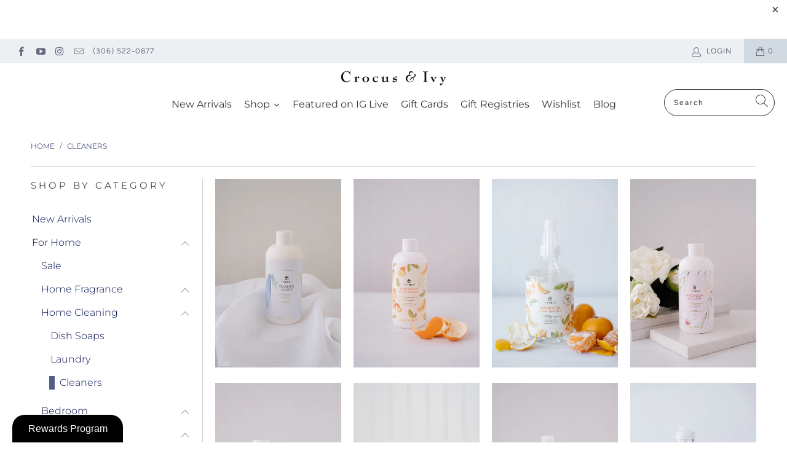

--- FILE ---
content_type: text/html; charset=utf-8
request_url: https://www.crocusandivy.ca/collections/cleaners
body_size: 51647
content:


 <!DOCTYPE html>
<html lang="en"> <head> <meta charset="utf-8"> <meta http-equiv="cleartype" content="on"> <meta name="robots" content="index,follow"> <!-- Mobile Specific Metas --> <meta name="HandheldFriendly" content="True"> <meta name="MobileOptimized" content="320"> <meta name="viewport" content="width=device-width,initial-scale=1"> <meta name="theme-color" content="#ffffff"> <title>
      Cleaners - Crocus &amp; Ivy Interiors</title> <link rel="preconnect dns-prefetch" href="https://fonts.shopifycdn.com" /> <link rel="preconnect dns-prefetch" href="https://cdn.shopify.com" /> <link rel="preconnect dns-prefetch" href="https://v.shopify.com" /> <link rel="preconnect dns-prefetch" href="https://cdn.shopifycloud.com" /> <link rel="preconnect dns-prefetch" href="https://productreviews.shopifycdn.com" /> <link rel="stylesheet" href="https://cdnjs.cloudflare.com/ajax/libs/fancybox/3.5.6/jquery.fancybox.css"> <!-- Stylesheets for Turbo "6.0.7" --> <link href="//www.crocusandivy.ca/cdn/shop/t/15/assets/styles.scss.css?v=99436206022166245951767724169" rel="stylesheet" type="text/css" media="all" /> <script>
      window.lazySizesConfig = window.lazySizesConfig || {};

      lazySizesConfig.expand = 300;
      lazySizesConfig.loadHidden = false;

      /*! lazysizes - v4.1.4 */
      !function(a,b){var c=b(a,a.document);a.lazySizes=c,"object"==typeof module&&module.exports&&(module.exports=c)}(window,function(a,b){"use strict";if(b.getElementsByClassName){var c,d,e=b.documentElement,f=a.Date,g=a.HTMLPictureElement,h="addEventListener",i="getAttribute",j=a[h],k=a.setTimeout,l=a.requestAnimationFrame||k,m=a.requestIdleCallback,n=/^picture$/i,o=["load","error","lazyincluded","_lazyloaded"],p={},q=Array.prototype.forEach,r=function(a,b){return p[b]||(p[b]=new RegExp("(\\s|^)"+b+"(\\s|$)")),p[b].test(a[i]("class")||"")&&p[b]},s=function(a,b){r(a,b)||a.setAttribute("class",(a[i]("class")||"").trim()+" "+b)},t=function(a,b){var c;(c=r(a,b))&&a.setAttribute("class",(a[i]("class")||"").replace(c," "))},u=function(a,b,c){var d=c?h:"removeEventListener";c&&u(a,b),o.forEach(function(c){a[d](c,b)})},v=function(a,d,e,f,g){var h=b.createEvent("Event");return e||(e={}),e.instance=c,h.initEvent(d,!f,!g),h.detail=e,a.dispatchEvent(h),h},w=function(b,c){var e;!g&&(e=a.picturefill||d.pf)?(c&&c.src&&!b[i]("srcset")&&b.setAttribute("srcset",c.src),e({reevaluate:!0,elements:[b]})):c&&c.src&&(b.src=c.src)},x=function(a,b){return(getComputedStyle(a,null)||{})[b]},y=function(a,b,c){for(c=c||a.offsetWidth;c<d.minSize&&b&&!a._lazysizesWidth;)c=b.offsetWidth,b=b.parentNode;return c},z=function(){var a,c,d=[],e=[],f=d,g=function(){var b=f;for(f=d.length?e:d,a=!0,c=!1;b.length;)b.shift()();a=!1},h=function(d,e){a&&!e?d.apply(this,arguments):(f.push(d),c||(c=!0,(b.hidden?k:l)(g)))};return h._lsFlush=g,h}(),A=function(a,b){return b?function(){z(a)}:function(){var b=this,c=arguments;z(function(){a.apply(b,c)})}},B=function(a){var b,c=0,e=d.throttleDelay,g=d.ricTimeout,h=function(){b=!1,c=f.now(),a()},i=m&&g>49?function(){m(h,{timeout:g}),g!==d.ricTimeout&&(g=d.ricTimeout)}:A(function(){k(h)},!0);return function(a){var d;(a=a===!0)&&(g=33),b||(b=!0,d=e-(f.now()-c),0>d&&(d=0),a||9>d?i():k(i,d))}},C=function(a){var b,c,d=99,e=function(){b=null,a()},g=function(){var a=f.now()-c;d>a?k(g,d-a):(m||e)(e)};return function(){c=f.now(),b||(b=k(g,d))}};!function(){var b,c={lazyClass:"lazyload",loadedClass:"lazyloaded",loadingClass:"lazyloading",preloadClass:"lazypreload",errorClass:"lazyerror",autosizesClass:"lazyautosizes",srcAttr:"data-src",srcsetAttr:"data-srcset",sizesAttr:"data-sizes",minSize:40,customMedia:{},init:!0,expFactor:1.5,hFac:.8,loadMode:2,loadHidden:!0,ricTimeout:0,throttleDelay:125};d=a.lazySizesConfig||a.lazysizesConfig||{};for(b in c)b in d||(d[b]=c[b]);a.lazySizesConfig=d,k(function(){d.init&&F()})}();var D=function(){var g,l,m,o,p,y,D,F,G,H,I,J,K,L,M=/^img$/i,N=/^iframe$/i,O="onscroll"in a&&!/(gle|ing)bot/.test(navigator.userAgent),P=0,Q=0,R=0,S=-1,T=function(a){R--,a&&a.target&&u(a.target,T),(!a||0>R||!a.target)&&(R=0)},U=function(a,c){var d,f=a,g="hidden"==x(b.body,"visibility")||"hidden"!=x(a.parentNode,"visibility")&&"hidden"!=x(a,"visibility");for(F-=c,I+=c,G-=c,H+=c;g&&(f=f.offsetParent)&&f!=b.body&&f!=e;)g=(x(f,"opacity")||1)>0,g&&"visible"!=x(f,"overflow")&&(d=f.getBoundingClientRect(),g=H>d.left&&G<d.right&&I>d.top-1&&F<d.bottom+1);return g},V=function(){var a,f,h,j,k,m,n,p,q,r=c.elements;if((o=d.loadMode)&&8>R&&(a=r.length)){f=0,S++,null==K&&("expand"in d||(d.expand=e.clientHeight>500&&e.clientWidth>500?500:370),J=d.expand,K=J*d.expFactor),K>Q&&1>R&&S>2&&o>2&&!b.hidden?(Q=K,S=0):Q=o>1&&S>1&&6>R?J:P;for(;a>f;f++)if(r[f]&&!r[f]._lazyRace)if(O)if((p=r[f][i]("data-expand"))&&(m=1*p)||(m=Q),q!==m&&(y=innerWidth+m*L,D=innerHeight+m,n=-1*m,q=m),h=r[f].getBoundingClientRect(),(I=h.bottom)>=n&&(F=h.top)<=D&&(H=h.right)>=n*L&&(G=h.left)<=y&&(I||H||G||F)&&(d.loadHidden||"hidden"!=x(r[f],"visibility"))&&(l&&3>R&&!p&&(3>o||4>S)||U(r[f],m))){if(ba(r[f]),k=!0,R>9)break}else!k&&l&&!j&&4>R&&4>S&&o>2&&(g[0]||d.preloadAfterLoad)&&(g[0]||!p&&(I||H||G||F||"auto"!=r[f][i](d.sizesAttr)))&&(j=g[0]||r[f]);else ba(r[f]);j&&!k&&ba(j)}},W=B(V),X=function(a){s(a.target,d.loadedClass),t(a.target,d.loadingClass),u(a.target,Z),v(a.target,"lazyloaded")},Y=A(X),Z=function(a){Y({target:a.target})},$=function(a,b){try{a.contentWindow.location.replace(b)}catch(c){a.src=b}},_=function(a){var b,c=a[i](d.srcsetAttr);(b=d.customMedia[a[i]("data-media")||a[i]("media")])&&a.setAttribute("media",b),c&&a.setAttribute("srcset",c)},aa=A(function(a,b,c,e,f){var g,h,j,l,o,p;(o=v(a,"lazybeforeunveil",b)).defaultPrevented||(e&&(c?s(a,d.autosizesClass):a.setAttribute("sizes",e)),h=a[i](d.srcsetAttr),g=a[i](d.srcAttr),f&&(j=a.parentNode,l=j&&n.test(j.nodeName||"")),p=b.firesLoad||"src"in a&&(h||g||l),o={target:a},p&&(u(a,T,!0),clearTimeout(m),m=k(T,2500),s(a,d.loadingClass),u(a,Z,!0)),l&&q.call(j.getElementsByTagName("source"),_),h?a.setAttribute("srcset",h):g&&!l&&(N.test(a.nodeName)?$(a,g):a.src=g),f&&(h||l)&&w(a,{src:g})),a._lazyRace&&delete a._lazyRace,t(a,d.lazyClass),z(function(){(!p||a.complete&&a.naturalWidth>1)&&(p?T(o):R--,X(o))},!0)}),ba=function(a){var b,c=M.test(a.nodeName),e=c&&(a[i](d.sizesAttr)||a[i]("sizes")),f="auto"==e;(!f&&l||!c||!a[i]("src")&&!a.srcset||a.complete||r(a,d.errorClass)||!r(a,d.lazyClass))&&(b=v(a,"lazyunveilread").detail,f&&E.updateElem(a,!0,a.offsetWidth),a._lazyRace=!0,R++,aa(a,b,f,e,c))},ca=function(){if(!l){if(f.now()-p<999)return void k(ca,999);var a=C(function(){d.loadMode=3,W()});l=!0,d.loadMode=3,W(),j("scroll",function(){3==d.loadMode&&(d.loadMode=2),a()},!0)}};return{_:function(){p=f.now(),c.elements=b.getElementsByClassName(d.lazyClass),g=b.getElementsByClassName(d.lazyClass+" "+d.preloadClass),L=d.hFac,j("scroll",W,!0),j("resize",W,!0),a.MutationObserver?new MutationObserver(W).observe(e,{childList:!0,subtree:!0,attributes:!0}):(e[h]("DOMNodeInserted",W,!0),e[h]("DOMAttrModified",W,!0),setInterval(W,999)),j("hashchange",W,!0),["focus","mouseover","click","load","transitionend","animationend","webkitAnimationEnd"].forEach(function(a){b[h](a,W,!0)}),/d$|^c/.test(b.readyState)?ca():(j("load",ca),b[h]("DOMContentLoaded",W),k(ca,2e4)),c.elements.length?(V(),z._lsFlush()):W()},checkElems:W,unveil:ba}}(),E=function(){var a,c=A(function(a,b,c,d){var e,f,g;if(a._lazysizesWidth=d,d+="px",a.setAttribute("sizes",d),n.test(b.nodeName||""))for(e=b.getElementsByTagName("source"),f=0,g=e.length;g>f;f++)e[f].setAttribute("sizes",d);c.detail.dataAttr||w(a,c.detail)}),e=function(a,b,d){var e,f=a.parentNode;f&&(d=y(a,f,d),e=v(a,"lazybeforesizes",{width:d,dataAttr:!!b}),e.defaultPrevented||(d=e.detail.width,d&&d!==a._lazysizesWidth&&c(a,f,e,d)))},f=function(){var b,c=a.length;if(c)for(b=0;c>b;b++)e(a[b])},g=C(f);return{_:function(){a=b.getElementsByClassName(d.autosizesClass),j("resize",g)},checkElems:g,updateElem:e}}(),F=function(){F.i||(F.i=!0,E._(),D._())};return c={cfg:d,autoSizer:E,loader:D,init:F,uP:w,aC:s,rC:t,hC:r,fire:v,gW:y,rAF:z}}});

      /*! lazysizes - v4.1.4 */
      !function(a,b){var c=function(){b(a.lazySizes),a.removeEventListener("lazyunveilread",c,!0)};b=b.bind(null,a,a.document),"object"==typeof module&&module.exports?b(require("lazysizes")):a.lazySizes?c():a.addEventListener("lazyunveilread",c,!0)}(window,function(a,b,c){"use strict";function d(){this.ratioElems=b.getElementsByClassName("lazyaspectratio"),this._setupEvents(),this.processImages()}if(a.addEventListener){var e,f,g,h=Array.prototype.forEach,i=/^picture$/i,j="data-aspectratio",k="img["+j+"]",l=function(b){return a.matchMedia?(l=function(a){return!a||(matchMedia(a)||{}).matches})(b):a.Modernizr&&Modernizr.mq?!b||Modernizr.mq(b):!b},m=c.aC,n=c.rC,o=c.cfg;d.prototype={_setupEvents:function(){var a=this,c=function(b){b.naturalWidth<36?a.addAspectRatio(b,!0):a.removeAspectRatio(b,!0)},d=function(){a.processImages()};b.addEventListener("load",function(a){a.target.getAttribute&&a.target.getAttribute(j)&&c(a.target)},!0),addEventListener("resize",function(){var b,d=function(){h.call(a.ratioElems,c)};return function(){clearTimeout(b),b=setTimeout(d,99)}}()),b.addEventListener("DOMContentLoaded",d),addEventListener("load",d)},processImages:function(a){var c,d;a||(a=b),c="length"in a&&!a.nodeName?a:a.querySelectorAll(k);for(d=0;d<c.length;d++)c[d].naturalWidth>36?this.removeAspectRatio(c[d]):this.addAspectRatio(c[d])},getSelectedRatio:function(a){var b,c,d,e,f,g=a.parentNode;if(g&&i.test(g.nodeName||""))for(d=g.getElementsByTagName("source"),b=0,c=d.length;c>b;b++)if(e=d[b].getAttribute("data-media")||d[b].getAttribute("media"),o.customMedia[e]&&(e=o.customMedia[e]),l(e)){f=d[b].getAttribute(j);break}return f||a.getAttribute(j)||""},parseRatio:function(){var a=/^\s*([+\d\.]+)(\s*[\/x]\s*([+\d\.]+))?\s*$/,b={};return function(c){var d;return!b[c]&&(d=c.match(a))&&(d[3]?b[c]=d[1]/d[3]:b[c]=1*d[1]),b[c]}}(),addAspectRatio:function(b,c){var d,e=b.offsetWidth,f=b.offsetHeight;return c||m(b,"lazyaspectratio"),36>e&&0>=f?void((e||f&&a.console)&&console.log("Define width or height of image, so we can calculate the other dimension")):(d=this.getSelectedRatio(b),d=this.parseRatio(d),void(d&&(e?b.style.height=e/d+"px":b.style.width=f*d+"px")))},removeAspectRatio:function(a){n(a,"lazyaspectratio"),a.style.height="",a.style.width="",a.removeAttribute(j)}},f=function(){g=a.jQuery||a.Zepto||a.shoestring||a.$,g&&g.fn&&!g.fn.imageRatio&&g.fn.filter&&g.fn.add&&g.fn.find?g.fn.imageRatio=function(){return e.processImages(this.find(k).add(this.filter(k))),this}:g=!1},f(),setTimeout(f),e=new d,a.imageRatio=e,"object"==typeof module&&module.exports?module.exports=e:"function"==typeof define&&define.amd&&define(e)}});

        /*! lazysizes - v4.1.5 */
        !function(a,b){var c=function(){b(a.lazySizes),a.removeEventListener("lazyunveilread",c,!0)};b=b.bind(null,a,a.document),"object"==typeof module&&module.exports?b(require("lazysizes")):a.lazySizes?c():a.addEventListener("lazyunveilread",c,!0)}(window,function(a,b,c){"use strict";if(a.addEventListener){var d=/\s+/g,e=/\s*\|\s+|\s+\|\s*/g,f=/^(.+?)(?:\s+\[\s*(.+?)\s*\])(?:\s+\[\s*(.+?)\s*\])?$/,g=/^\s*\(*\s*type\s*:\s*(.+?)\s*\)*\s*$/,h=/\(|\)|'/,i={contain:1,cover:1},j=function(a){var b=c.gW(a,a.parentNode);return(!a._lazysizesWidth||b>a._lazysizesWidth)&&(a._lazysizesWidth=b),a._lazysizesWidth},k=function(a){var b;return b=(getComputedStyle(a)||{getPropertyValue:function(){}}).getPropertyValue("background-size"),!i[b]&&i[a.style.backgroundSize]&&(b=a.style.backgroundSize),b},l=function(a,b){if(b){var c=b.match(g);c&&c[1]?a.setAttribute("type",c[1]):a.setAttribute("media",lazySizesConfig.customMedia[b]||b)}},m=function(a,c,g){var h=b.createElement("picture"),i=c.getAttribute(lazySizesConfig.sizesAttr),j=c.getAttribute("data-ratio"),k=c.getAttribute("data-optimumx");c._lazybgset&&c._lazybgset.parentNode==c&&c.removeChild(c._lazybgset),Object.defineProperty(g,"_lazybgset",{value:c,writable:!0}),Object.defineProperty(c,"_lazybgset",{value:h,writable:!0}),a=a.replace(d," ").split(e),h.style.display="none",g.className=lazySizesConfig.lazyClass,1!=a.length||i||(i="auto"),a.forEach(function(a){var c,d=b.createElement("source");i&&"auto"!=i&&d.setAttribute("sizes",i),(c=a.match(f))?(d.setAttribute(lazySizesConfig.srcsetAttr,c[1]),l(d,c[2]),l(d,c[3])):d.setAttribute(lazySizesConfig.srcsetAttr,a),h.appendChild(d)}),i&&(g.setAttribute(lazySizesConfig.sizesAttr,i),c.removeAttribute(lazySizesConfig.sizesAttr),c.removeAttribute("sizes")),k&&g.setAttribute("data-optimumx",k),j&&g.setAttribute("data-ratio",j),h.appendChild(g),c.appendChild(h)},n=function(a){if(a.target._lazybgset){var b=a.target,d=b._lazybgset,e=b.currentSrc||b.src;if(e){var f=c.fire(d,"bgsetproxy",{src:e,useSrc:h.test(e)?JSON.stringify(e):e});f.defaultPrevented||(d.style.backgroundImage="url("+f.detail.useSrc+")")}b._lazybgsetLoading&&(c.fire(d,"_lazyloaded",{},!1,!0),delete b._lazybgsetLoading)}};addEventListener("lazybeforeunveil",function(a){var d,e,f;!a.defaultPrevented&&(d=a.target.getAttribute("data-bgset"))&&(f=a.target,e=b.createElement("img"),e.alt="",e._lazybgsetLoading=!0,a.detail.firesLoad=!0,m(d,f,e),setTimeout(function(){c.loader.unveil(e),c.rAF(function(){c.fire(e,"_lazyloaded",{},!0,!0),e.complete&&n({target:e})})}))}),b.addEventListener("load",n,!0),a.addEventListener("lazybeforesizes",function(a){if(a.detail.instance==c&&a.target._lazybgset&&a.detail.dataAttr){var b=a.target._lazybgset,d=k(b);i[d]&&(a.target._lazysizesParentFit=d,c.rAF(function(){a.target.setAttribute("data-parent-fit",d),a.target._lazysizesParentFit&&delete a.target._lazysizesParentFit}))}},!0),b.documentElement.addEventListener("lazybeforesizes",function(a){!a.defaultPrevented&&a.target._lazybgset&&a.detail.instance==c&&(a.detail.width=j(a.target._lazybgset))})}});</script> <link rel="shortcut icon" type="image/x-icon" href="//www.crocusandivy.ca/cdn/shop/files/091520_web_-_027_-_DSCF3894_180x180.jpg?v=1614328861"> <link rel="apple-touch-icon" href="//www.crocusandivy.ca/cdn/shop/files/091520_web_-_027_-_DSCF3894_180x180.jpg?v=1614328861"/> <link rel="apple-touch-icon" sizes="57x57" href="//www.crocusandivy.ca/cdn/shop/files/091520_web_-_027_-_DSCF3894_57x57.jpg?v=1614328861"/> <link rel="apple-touch-icon" sizes="60x60" href="//www.crocusandivy.ca/cdn/shop/files/091520_web_-_027_-_DSCF3894_60x60.jpg?v=1614328861"/> <link rel="apple-touch-icon" sizes="72x72" href="//www.crocusandivy.ca/cdn/shop/files/091520_web_-_027_-_DSCF3894_72x72.jpg?v=1614328861"/> <link rel="apple-touch-icon" sizes="76x76" href="//www.crocusandivy.ca/cdn/shop/files/091520_web_-_027_-_DSCF3894_76x76.jpg?v=1614328861"/> <link rel="apple-touch-icon" sizes="114x114" href="//www.crocusandivy.ca/cdn/shop/files/091520_web_-_027_-_DSCF3894_114x114.jpg?v=1614328861"/> <link rel="apple-touch-icon" sizes="180x180" href="//www.crocusandivy.ca/cdn/shop/files/091520_web_-_027_-_DSCF3894_180x180.jpg?v=1614328861"/> <link rel="apple-touch-icon" sizes="228x228" href="//www.crocusandivy.ca/cdn/shop/files/091520_web_-_027_-_DSCF3894_228x228.jpg?v=1614328861"/> <link rel="canonical" href="https://www.crocusandivy.ca/collections/cleaners" /> <script>window.nfecShopVersion = '1768948923';window.nfecJsVersion = '449674';window.nfecCVersion = 65786</script><script>window.performance && window.performance.mark && window.performance.mark('shopify.content_for_header.start');</script><meta name="google-site-verification" content="KNWb99Va8DoJcLNHqHLEvffdUmOxfNYk7i8Fq9SBx30">
<meta name="facebook-domain-verification" content="yduiy920mh2jov0nl1hke1oyoxwuma">
<meta id="shopify-digital-wallet" name="shopify-digital-wallet" content="/41056567455/digital_wallets/dialog">
<meta name="shopify-checkout-api-token" content="789cfadf7711ed8682a7dc4f95b0b3ed">
<link rel="alternate" type="application/atom+xml" title="Feed" href="/collections/cleaners.atom" />
<link rel="next" href="/collections/cleaners?page=2">
<link rel="alternate" type="application/json+oembed" href="https://www.crocusandivy.ca/collections/cleaners.oembed">
<script async="async" src="/checkouts/internal/preloads.js?locale=en-CA"></script>
<link rel="preconnect" href="https://shop.app" crossorigin="anonymous">
<script async="async" src="https://shop.app/checkouts/internal/preloads.js?locale=en-CA&shop_id=41056567455" crossorigin="anonymous"></script>
<script id="apple-pay-shop-capabilities" type="application/json">{"shopId":41056567455,"countryCode":"CA","currencyCode":"CAD","merchantCapabilities":["supports3DS"],"merchantId":"gid:\/\/shopify\/Shop\/41056567455","merchantName":"Crocus \u0026 Ivy Interiors","requiredBillingContactFields":["postalAddress","email","phone"],"requiredShippingContactFields":["postalAddress","email","phone"],"shippingType":"shipping","supportedNetworks":["visa","masterCard","amex","discover","interac","jcb"],"total":{"type":"pending","label":"Crocus \u0026 Ivy Interiors","amount":"1.00"},"shopifyPaymentsEnabled":true,"supportsSubscriptions":true}</script>
<script id="shopify-features" type="application/json">{"accessToken":"789cfadf7711ed8682a7dc4f95b0b3ed","betas":["rich-media-storefront-analytics"],"domain":"www.crocusandivy.ca","predictiveSearch":true,"shopId":41056567455,"locale":"en"}</script>
<script>var Shopify = Shopify || {};
Shopify.shop = "crocus-ivy-interiors.myshopify.com";
Shopify.locale = "en";
Shopify.currency = {"active":"CAD","rate":"1.0"};
Shopify.country = "CA";
Shopify.theme = {"name":"Turbo-florence-1","id":114463604895,"schema_name":"Turbo","schema_version":"6.0.7","theme_store_id":null,"role":"main"};
Shopify.theme.handle = "null";
Shopify.theme.style = {"id":null,"handle":null};
Shopify.cdnHost = "www.crocusandivy.ca/cdn";
Shopify.routes = Shopify.routes || {};
Shopify.routes.root = "/";</script>
<script type="module">!function(o){(o.Shopify=o.Shopify||{}).modules=!0}(window);</script>
<script>!function(o){function n(){var o=[];function n(){o.push(Array.prototype.slice.apply(arguments))}return n.q=o,n}var t=o.Shopify=o.Shopify||{};t.loadFeatures=n(),t.autoloadFeatures=n()}(window);</script>
<script>
  window.ShopifyPay = window.ShopifyPay || {};
  window.ShopifyPay.apiHost = "shop.app\/pay";
  window.ShopifyPay.redirectState = null;
</script>
<script id="shop-js-analytics" type="application/json">{"pageType":"collection"}</script>
<script defer="defer" async type="module" src="//www.crocusandivy.ca/cdn/shopifycloud/shop-js/modules/v2/client.init-shop-cart-sync_BdyHc3Nr.en.esm.js"></script>
<script defer="defer" async type="module" src="//www.crocusandivy.ca/cdn/shopifycloud/shop-js/modules/v2/chunk.common_Daul8nwZ.esm.js"></script>
<script type="module">
  await import("//www.crocusandivy.ca/cdn/shopifycloud/shop-js/modules/v2/client.init-shop-cart-sync_BdyHc3Nr.en.esm.js");
await import("//www.crocusandivy.ca/cdn/shopifycloud/shop-js/modules/v2/chunk.common_Daul8nwZ.esm.js");

  window.Shopify.SignInWithShop?.initShopCartSync?.({"fedCMEnabled":true,"windoidEnabled":true});

</script>
<script>
  window.Shopify = window.Shopify || {};
  if (!window.Shopify.featureAssets) window.Shopify.featureAssets = {};
  window.Shopify.featureAssets['shop-js'] = {"shop-cart-sync":["modules/v2/client.shop-cart-sync_QYOiDySF.en.esm.js","modules/v2/chunk.common_Daul8nwZ.esm.js"],"init-fed-cm":["modules/v2/client.init-fed-cm_DchLp9rc.en.esm.js","modules/v2/chunk.common_Daul8nwZ.esm.js"],"shop-button":["modules/v2/client.shop-button_OV7bAJc5.en.esm.js","modules/v2/chunk.common_Daul8nwZ.esm.js"],"init-windoid":["modules/v2/client.init-windoid_DwxFKQ8e.en.esm.js","modules/v2/chunk.common_Daul8nwZ.esm.js"],"shop-cash-offers":["modules/v2/client.shop-cash-offers_DWtL6Bq3.en.esm.js","modules/v2/chunk.common_Daul8nwZ.esm.js","modules/v2/chunk.modal_CQq8HTM6.esm.js"],"shop-toast-manager":["modules/v2/client.shop-toast-manager_CX9r1SjA.en.esm.js","modules/v2/chunk.common_Daul8nwZ.esm.js"],"init-shop-email-lookup-coordinator":["modules/v2/client.init-shop-email-lookup-coordinator_UhKnw74l.en.esm.js","modules/v2/chunk.common_Daul8nwZ.esm.js"],"pay-button":["modules/v2/client.pay-button_DzxNnLDY.en.esm.js","modules/v2/chunk.common_Daul8nwZ.esm.js"],"avatar":["modules/v2/client.avatar_BTnouDA3.en.esm.js"],"init-shop-cart-sync":["modules/v2/client.init-shop-cart-sync_BdyHc3Nr.en.esm.js","modules/v2/chunk.common_Daul8nwZ.esm.js"],"shop-login-button":["modules/v2/client.shop-login-button_D8B466_1.en.esm.js","modules/v2/chunk.common_Daul8nwZ.esm.js","modules/v2/chunk.modal_CQq8HTM6.esm.js"],"init-customer-accounts-sign-up":["modules/v2/client.init-customer-accounts-sign-up_C8fpPm4i.en.esm.js","modules/v2/client.shop-login-button_D8B466_1.en.esm.js","modules/v2/chunk.common_Daul8nwZ.esm.js","modules/v2/chunk.modal_CQq8HTM6.esm.js"],"init-shop-for-new-customer-accounts":["modules/v2/client.init-shop-for-new-customer-accounts_CVTO0Ztu.en.esm.js","modules/v2/client.shop-login-button_D8B466_1.en.esm.js","modules/v2/chunk.common_Daul8nwZ.esm.js","modules/v2/chunk.modal_CQq8HTM6.esm.js"],"init-customer-accounts":["modules/v2/client.init-customer-accounts_dRgKMfrE.en.esm.js","modules/v2/client.shop-login-button_D8B466_1.en.esm.js","modules/v2/chunk.common_Daul8nwZ.esm.js","modules/v2/chunk.modal_CQq8HTM6.esm.js"],"shop-follow-button":["modules/v2/client.shop-follow-button_CkZpjEct.en.esm.js","modules/v2/chunk.common_Daul8nwZ.esm.js","modules/v2/chunk.modal_CQq8HTM6.esm.js"],"lead-capture":["modules/v2/client.lead-capture_BntHBhfp.en.esm.js","modules/v2/chunk.common_Daul8nwZ.esm.js","modules/v2/chunk.modal_CQq8HTM6.esm.js"],"checkout-modal":["modules/v2/client.checkout-modal_CfxcYbTm.en.esm.js","modules/v2/chunk.common_Daul8nwZ.esm.js","modules/v2/chunk.modal_CQq8HTM6.esm.js"],"shop-login":["modules/v2/client.shop-login_Da4GZ2H6.en.esm.js","modules/v2/chunk.common_Daul8nwZ.esm.js","modules/v2/chunk.modal_CQq8HTM6.esm.js"],"payment-terms":["modules/v2/client.payment-terms_MV4M3zvL.en.esm.js","modules/v2/chunk.common_Daul8nwZ.esm.js","modules/v2/chunk.modal_CQq8HTM6.esm.js"]};
</script>
<script>(function() {
  var isLoaded = false;
  function asyncLoad() {
    if (isLoaded) return;
    isLoaded = true;
    var urls = ["https:\/\/app.marsello.com\/Portal\/Widget\/ScriptToInstall\/5ed540ff0880c016ec9199d6?aProvId=5f2b12760880c00fe4d3518f\u0026shop=crocus-ivy-interiors.myshopify.com","https:\/\/f624058c3f5c8edb775a-dea6612566ec344afdf376d2faa6c82f.ssl.cf5.rackcdn.com\/skt_brandedgc_start.js?shop=crocus-ivy-interiors.myshopify.com","https:\/\/wmse-app.herokuapp.com\/get_script\/05885dfe1be911ec89173ee1e4c8801b.js?v=880100\u0026shop=crocus-ivy-interiors.myshopify.com","https:\/\/d5zu2f4xvqanl.cloudfront.net\/42\/fe\/loader_2.js?shop=crocus-ivy-interiors.myshopify.com","https:\/\/assets1.adroll.com\/shopify\/latest\/j\/shopify_rolling_bootstrap_v2.js?adroll_adv_id=B27JIIEZQRFY5POGWK6M3J\u0026adroll_pix_id=TIX4EPIT45FIROFXCISI5P\u0026shop=crocus-ivy-interiors.myshopify.com","https:\/\/cdn.giftcardpro.app\/build\/storefront\/storefront.js?shop=crocus-ivy-interiors.myshopify.com"];
    for (var i = 0; i <urls.length; i++) {
      var s = document.createElement('script');
      s.type = 'text/javascript';
      s.async = true;
      s.src = urls[i];
      var x = document.getElementsByTagName('script')[0];
      x.parentNode.insertBefore(s, x);
    }
  };
  if(window.attachEvent) {
    window.attachEvent('onload', asyncLoad);
  } else {
    window.addEventListener('load', asyncLoad, false);
  }
})();</script>
<script id="__st">var __st={"a":41056567455,"offset":-21600,"reqid":"8730fe58-9317-4731-a9b7-b2fc3cc45f20-1768977656","pageurl":"www.crocusandivy.ca\/collections\/cleaners","u":"468effaafd68","p":"collection","rtyp":"collection","rid":402131845341};</script>
<script>window.ShopifyPaypalV4VisibilityTracking = true;</script>
<script id="captcha-bootstrap">!function(){'use strict';const t='contact',e='account',n='new_comment',o=[[t,t],['blogs',n],['comments',n],[t,'customer']],c=[[e,'customer_login'],[e,'guest_login'],[e,'recover_customer_password'],[e,'create_customer']],r=t=>t.map((([t,e])=>`form[action*='/${t}']:not([data-nocaptcha='true']) input[name='form_type'][value='${e}']`)).join(','),a=t=>()=>t?[...document.querySelectorAll(t)].map((t=>t.form)):[];function s(){const t=[...o],e=r(t);return a(e)}const i='password',u='form_key',d=['recaptcha-v3-token','g-recaptcha-response','h-captcha-response',i],f=()=>{try{return window.sessionStorage}catch{return}},m='__shopify_v',_=t=>t.elements[u];function p(t,e,n=!1){try{const o=window.sessionStorage,c=JSON.parse(o.getItem(e)),{data:r}=function(t){const{data:e,action:n}=t;return t[m]||n?{data:e,action:n}:{data:t,action:n}}(c);for(const[e,n]of Object.entries(r))t.elements[e]&&(t.elements[e].value=n);n&&o.removeItem(e)}catch(o){console.error('form repopulation failed',{error:o})}}const l='form_type',E='cptcha';function T(t){t.dataset[E]=!0}const w=window,h=w.document,L='Shopify',v='ce_forms',y='captcha';let A=!1;((t,e)=>{const n=(g='f06e6c50-85a8-45c8-87d0-21a2b65856fe',I='https://cdn.shopify.com/shopifycloud/storefront-forms-hcaptcha/ce_storefront_forms_captcha_hcaptcha.v1.5.2.iife.js',D={infoText:'Protected by hCaptcha',privacyText:'Privacy',termsText:'Terms'},(t,e,n)=>{const o=w[L][v],c=o.bindForm;if(c)return c(t,g,e,D).then(n);var r;o.q.push([[t,g,e,D],n]),r=I,A||(h.body.append(Object.assign(h.createElement('script'),{id:'captcha-provider',async:!0,src:r})),A=!0)});var g,I,D;w[L]=w[L]||{},w[L][v]=w[L][v]||{},w[L][v].q=[],w[L][y]=w[L][y]||{},w[L][y].protect=function(t,e){n(t,void 0,e),T(t)},Object.freeze(w[L][y]),function(t,e,n,w,h,L){const[v,y,A,g]=function(t,e,n){const i=e?o:[],u=t?c:[],d=[...i,...u],f=r(d),m=r(i),_=r(d.filter((([t,e])=>n.includes(e))));return[a(f),a(m),a(_),s()]}(w,h,L),I=t=>{const e=t.target;return e instanceof HTMLFormElement?e:e&&e.form},D=t=>v().includes(t);t.addEventListener('submit',(t=>{const e=I(t);if(!e)return;const n=D(e)&&!e.dataset.hcaptchaBound&&!e.dataset.recaptchaBound,o=_(e),c=g().includes(e)&&(!o||!o.value);(n||c)&&t.preventDefault(),c&&!n&&(function(t){try{if(!f())return;!function(t){const e=f();if(!e)return;const n=_(t);if(!n)return;const o=n.value;o&&e.removeItem(o)}(t);const e=Array.from(Array(32),(()=>Math.random().toString(36)[2])).join('');!function(t,e){_(t)||t.append(Object.assign(document.createElement('input'),{type:'hidden',name:u})),t.elements[u].value=e}(t,e),function(t,e){const n=f();if(!n)return;const o=[...t.querySelectorAll(`input[type='${i}']`)].map((({name:t})=>t)),c=[...d,...o],r={};for(const[a,s]of new FormData(t).entries())c.includes(a)||(r[a]=s);n.setItem(e,JSON.stringify({[m]:1,action:t.action,data:r}))}(t,e)}catch(e){console.error('failed to persist form',e)}}(e),e.submit())}));const S=(t,e)=>{t&&!t.dataset[E]&&(n(t,e.some((e=>e===t))),T(t))};for(const o of['focusin','change'])t.addEventListener(o,(t=>{const e=I(t);D(e)&&S(e,y())}));const B=e.get('form_key'),M=e.get(l),P=B&&M;t.addEventListener('DOMContentLoaded',(()=>{const t=y();if(P)for(const e of t)e.elements[l].value===M&&p(e,B);[...new Set([...A(),...v().filter((t=>'true'===t.dataset.shopifyCaptcha))])].forEach((e=>S(e,t)))}))}(h,new URLSearchParams(w.location.search),n,t,e,['guest_login'])})(!0,!0)}();</script>
<script integrity="sha256-4kQ18oKyAcykRKYeNunJcIwy7WH5gtpwJnB7kiuLZ1E=" data-source-attribution="shopify.loadfeatures" defer="defer" src="//www.crocusandivy.ca/cdn/shopifycloud/storefront/assets/storefront/load_feature-a0a9edcb.js" crossorigin="anonymous"></script>
<script crossorigin="anonymous" defer="defer" src="//www.crocusandivy.ca/cdn/shopifycloud/storefront/assets/shopify_pay/storefront-65b4c6d7.js?v=20250812"></script>
<script data-source-attribution="shopify.dynamic_checkout.dynamic.init">var Shopify=Shopify||{};Shopify.PaymentButton=Shopify.PaymentButton||{isStorefrontPortableWallets:!0,init:function(){window.Shopify.PaymentButton.init=function(){};var t=document.createElement("script");t.src="https://www.crocusandivy.ca/cdn/shopifycloud/portable-wallets/latest/portable-wallets.en.js",t.type="module",document.head.appendChild(t)}};
</script>
<script data-source-attribution="shopify.dynamic_checkout.buyer_consent">
  function portableWalletsHideBuyerConsent(e){var t=document.getElementById("shopify-buyer-consent"),n=document.getElementById("shopify-subscription-policy-button");t&&n&&(t.classList.add("hidden"),t.setAttribute("aria-hidden","true"),n.removeEventListener("click",e))}function portableWalletsShowBuyerConsent(e){var t=document.getElementById("shopify-buyer-consent"),n=document.getElementById("shopify-subscription-policy-button");t&&n&&(t.classList.remove("hidden"),t.removeAttribute("aria-hidden"),n.addEventListener("click",e))}window.Shopify?.PaymentButton&&(window.Shopify.PaymentButton.hideBuyerConsent=portableWalletsHideBuyerConsent,window.Shopify.PaymentButton.showBuyerConsent=portableWalletsShowBuyerConsent);
</script>
<script data-source-attribution="shopify.dynamic_checkout.cart.bootstrap">document.addEventListener("DOMContentLoaded",(function(){function t(){return document.querySelector("shopify-accelerated-checkout-cart, shopify-accelerated-checkout")}if(t())Shopify.PaymentButton.init();else{new MutationObserver((function(e,n){t()&&(Shopify.PaymentButton.init(),n.disconnect())})).observe(document.body,{childList:!0,subtree:!0})}}));
</script>
<link id="shopify-accelerated-checkout-styles" rel="stylesheet" media="screen" href="https://www.crocusandivy.ca/cdn/shopifycloud/portable-wallets/latest/accelerated-checkout-backwards-compat.css" crossorigin="anonymous">
<style id="shopify-accelerated-checkout-cart">
        #shopify-buyer-consent {
  margin-top: 1em;
  display: inline-block;
  width: 100%;
}

#shopify-buyer-consent.hidden {
  display: none;
}

#shopify-subscription-policy-button {
  background: none;
  border: none;
  padding: 0;
  text-decoration: underline;
  font-size: inherit;
  cursor: pointer;
}

#shopify-subscription-policy-button::before {
  box-shadow: none;
}

      </style>

<script>window.performance && window.performance.mark && window.performance.mark('shopify.content_for_header.end');</script>

    

<meta name="author" content="Crocus &amp; Ivy Interiors">
<meta property="og:url" content="https://www.crocusandivy.ca/collections/cleaners">
<meta property="og:site_name" content="Crocus &amp; Ivy Interiors"> <meta property="og:type" content="product.group"> <meta property="og:title" content="Cleaners"> <meta property="og:image" content="https://www.crocusandivy.ca/cdn/shop/files/Crocus_600x600.png?v=1608988193"> <meta property="og:image:secure_url" content="https://www.crocusandivy.ca/cdn/shop/files/Crocus_600x600.png?v=1608988193"> <meta property="og:image:width" content="225"> <meta property="og:image:height" content="225"> <meta property="og:image" content="https://www.crocusandivy.ca/cdn/shop/files/010824_web_60of100_600x.jpg?v=1734210608"> <meta property="og:image:secure_url" content="https://www.crocusandivy.ca/cdn/shop/files/010824_web_60of100_600x.jpg?v=1734210608">
  






<meta name="twitter:card" content="summary"> <style>.hc-sale-tag{z-index:2;background:#fb485e;width:41px;height:34px;border-top-right-radius:2px;border-top-left-radius:2px;text-align:center;line-height:30px;font-weight:700;font-size:14px;color:#fff;position:absolute;left:8px;top:16px;display:inline-block}.hc-sale-tag:before{border-bottom:10px solid #fb485e;border-left:8px solid transparent;border-right:8px solid transparent;display:block;content:"";position:absolute;width:41px;top:-9px;-webkit-box-sizing:border-box;-moz-box-sizing: border-box;box-sizing: border-box}.hc-sale-tag:after{content:"";background:#ffffff;border-radius:2px;width:4px;height:4px;display:block;position:absolute;left:19px;top:-15px;margin-top:10px}@media screen and (max-width: 680px){.hc-sale-tag{width:34px;height:26px;line-height:26px;font-size:12px;top:10px;left:2px}.hc-sale-tag:before{width:34px;border-bottom-width:7px;top:-6px;}.hc-sale-tag:after{left:16px;top:-13px;}}.hc-sale-tag{background:#f6001e;color:#ffffff;}.hc-sale-tag:before{border-bottom-color:#f6001e;}</style> <!-- "snippets/shogun-head.liquid" was not rendered, the associated app was uninstalled -->
<!--Gem_Page_Header_Script-->
    


<!--End_Gem_Page_Header_Script--> <script defer>

  /**
   * IMPORTANT!
   * Do not edit this file. Any changes made could be overwritten by at
   * any time. If you need assistance, please reach out to us at support@gist-apps.com.
   */

  if (typeof(GIST) == 'undefined') {
    window.GIST = GIST = {};
  }
  if (typeof(GIST.f) == 'undefined') {
    GIST.f = {};
  }


</script>



  	 





<!-- BEGIN app block: shopify://apps/adroll-advertising-marketing/blocks/adroll-pixel/c60853ed-1adb-4359-83ae-4ed43ed0b559 -->
  <!-- AdRoll Customer: not found -->



  
  
  <!-- AdRoll Advertisable: B27JIIEZQRFY5POGWK6M3J -->
  <!-- AdRoll Pixel: TIX4EPIT45FIROFXCISI5P -->
  <script async src="https://assets1.adroll.com/shopify/latest/j/shopify_rolling_bootstrap_v2.js?adroll_adv_id=B27JIIEZQRFY5POGWK6M3J&adroll_pix_id=TIX4EPIT45FIROFXCISI5P"></script>



<!-- END app block --><!-- BEGIN app block: shopify://apps/marsello-loyalty-email-sms/blocks/widget/2f8afca8-ebe2-41cc-a30f-c0ab7d4ac8be --><script>
  (function () {
    var w = window;
    var d = document;
    var l = function () {
      var data = btoa(
        JSON.stringify({
          Provider: 0,
          SiteIdentifier: 'crocus-ivy-interiors.myshopify.com',
          CustomerIdentifier: '',
          Timestamp: 'fe5b2b6718321a362317d578abbe882553707a40fbb23c695e58e67048e6aea4',
        })
      );
      w.marselloSettings = { token: data };
      var listener = function (event) {
        if (event.data == 'signup') {
          window.location.href = '/account/register';
        } else if (event.data == 'signin') {
          window.location.href = '/account/login';
        } else if (event.data == 'logout') {
          window.location.href = '/account/logout';
        }
      };
      window.addEventListener('message', listener, false);
      var s = d.createElement('script');
      s.type = 'text/javascript';
      s.async = true;
      s.src = 'https://pos.marsello.app/widget/crocus-ivy-interiors.myshopify.com';
      //s.src = 'https://localhost:44464/widget/crocus-ivy-interiors.myshopify.com';
      var x = d.getElementsByTagName('head')[0].childNodes[0];
      x.parentNode.insertBefore(s, x);
    };
    if (document.readyState === 'complete') {
      l();
    } else if (w.attachEvent) {
      w.attachEvent('onload', l);
    } else {
      w.addEventListener('load', l, false);
    }
  })();
</script>



<!-- END app block --><!-- BEGIN app block: shopify://apps/gempages-builder/blocks/embed-gp-script-head/20b379d4-1b20-474c-a6ca-665c331919f3 -->














<!-- END app block --><!-- BEGIN app block: shopify://apps/gift-card-pro/blocks/gift-card-pro/3b1306ce-7e99-4a1c-aa30-e9f030a737ef -->






<!-- END app block --><!-- BEGIN app block: shopify://apps/selly-promotion-pricing/blocks/app-embed-block/351afe80-738d-4417-9b66-e345ff249052 --><script>window.nfecShopVersion = '1768948923';window.nfecJsVersion = '449674';window.nfecCVersion = 65786</script> <!-- For special customization -->
<script id="tdf_pxrscript" class="tdf_script5" data-c="/fe\/loader_2.js">
Shopify = window.Shopify || {};
Shopify.shop = Shopify.shop || 'crocus-ivy-interiors.myshopify.com';
Shopify.SMCPP = {};Shopify.SMCPP.cer = '1.383675';
</script>
<script src="https://d5zu2f4xvqanl.cloudfront.net/42/fe/loader_2.js?shop=crocus-ivy-interiors.myshopify.com" async data-cookieconsent="ignore"></script>
<script>
!function(t){var e=function(e){var n,a;(n=t.createElement("script")).type="text/javascript",n.async=!0,n.src=e,(a=t.getElementsByTagName("script")[0]).parentNode.insertBefore(n,a)};setTimeout(function(){window.tdfInited||(window.altcdn=1,e("https://cdn.shopify.com/s/files/1/0013/1642/1703/t/1/assets/loader_2.js?shop=crocus-ivy-interiors.myshopify.com&v=45"))},2689)}(document);
</script>
<!-- END app block --><script src="https://cdn.shopify.com/extensions/3bad1277-4af2-447f-bddc-1bd7142f78a5/gift-card-pro-10/assets/gift-card-pro.js" type="text/javascript" defer="defer"></script>
<link href="https://monorail-edge.shopifysvc.com" rel="dns-prefetch">
<script>(function(){if ("sendBeacon" in navigator && "performance" in window) {try {var session_token_from_headers = performance.getEntriesByType('navigation')[0].serverTiming.find(x => x.name == '_s').description;} catch {var session_token_from_headers = undefined;}var session_cookie_matches = document.cookie.match(/_shopify_s=([^;]*)/);var session_token_from_cookie = session_cookie_matches && session_cookie_matches.length === 2 ? session_cookie_matches[1] : "";var session_token = session_token_from_headers || session_token_from_cookie || "";function handle_abandonment_event(e) {var entries = performance.getEntries().filter(function(entry) {return /monorail-edge.shopifysvc.com/.test(entry.name);});if (!window.abandonment_tracked && entries.length === 0) {window.abandonment_tracked = true;var currentMs = Date.now();var navigation_start = performance.timing.navigationStart;var payload = {shop_id: 41056567455,url: window.location.href,navigation_start,duration: currentMs - navigation_start,session_token,page_type: "collection"};window.navigator.sendBeacon("https://monorail-edge.shopifysvc.com/v1/produce", JSON.stringify({schema_id: "online_store_buyer_site_abandonment/1.1",payload: payload,metadata: {event_created_at_ms: currentMs,event_sent_at_ms: currentMs}}));}}window.addEventListener('pagehide', handle_abandonment_event);}}());</script>
<script id="web-pixels-manager-setup">(function e(e,d,r,n,o){if(void 0===o&&(o={}),!Boolean(null===(a=null===(i=window.Shopify)||void 0===i?void 0:i.analytics)||void 0===a?void 0:a.replayQueue)){var i,a;window.Shopify=window.Shopify||{};var t=window.Shopify;t.analytics=t.analytics||{};var s=t.analytics;s.replayQueue=[],s.publish=function(e,d,r){return s.replayQueue.push([e,d,r]),!0};try{self.performance.mark("wpm:start")}catch(e){}var l=function(){var e={modern:/Edge?\/(1{2}[4-9]|1[2-9]\d|[2-9]\d{2}|\d{4,})\.\d+(\.\d+|)|Firefox\/(1{2}[4-9]|1[2-9]\d|[2-9]\d{2}|\d{4,})\.\d+(\.\d+|)|Chrom(ium|e)\/(9{2}|\d{3,})\.\d+(\.\d+|)|(Maci|X1{2}).+ Version\/(15\.\d+|(1[6-9]|[2-9]\d|\d{3,})\.\d+)([,.]\d+|)( \(\w+\)|)( Mobile\/\w+|) Safari\/|Chrome.+OPR\/(9{2}|\d{3,})\.\d+\.\d+|(CPU[ +]OS|iPhone[ +]OS|CPU[ +]iPhone|CPU IPhone OS|CPU iPad OS)[ +]+(15[._]\d+|(1[6-9]|[2-9]\d|\d{3,})[._]\d+)([._]\d+|)|Android:?[ /-](13[3-9]|1[4-9]\d|[2-9]\d{2}|\d{4,})(\.\d+|)(\.\d+|)|Android.+Firefox\/(13[5-9]|1[4-9]\d|[2-9]\d{2}|\d{4,})\.\d+(\.\d+|)|Android.+Chrom(ium|e)\/(13[3-9]|1[4-9]\d|[2-9]\d{2}|\d{4,})\.\d+(\.\d+|)|SamsungBrowser\/([2-9]\d|\d{3,})\.\d+/,legacy:/Edge?\/(1[6-9]|[2-9]\d|\d{3,})\.\d+(\.\d+|)|Firefox\/(5[4-9]|[6-9]\d|\d{3,})\.\d+(\.\d+|)|Chrom(ium|e)\/(5[1-9]|[6-9]\d|\d{3,})\.\d+(\.\d+|)([\d.]+$|.*Safari\/(?![\d.]+ Edge\/[\d.]+$))|(Maci|X1{2}).+ Version\/(10\.\d+|(1[1-9]|[2-9]\d|\d{3,})\.\d+)([,.]\d+|)( \(\w+\)|)( Mobile\/\w+|) Safari\/|Chrome.+OPR\/(3[89]|[4-9]\d|\d{3,})\.\d+\.\d+|(CPU[ +]OS|iPhone[ +]OS|CPU[ +]iPhone|CPU IPhone OS|CPU iPad OS)[ +]+(10[._]\d+|(1[1-9]|[2-9]\d|\d{3,})[._]\d+)([._]\d+|)|Android:?[ /-](13[3-9]|1[4-9]\d|[2-9]\d{2}|\d{4,})(\.\d+|)(\.\d+|)|Mobile Safari.+OPR\/([89]\d|\d{3,})\.\d+\.\d+|Android.+Firefox\/(13[5-9]|1[4-9]\d|[2-9]\d{2}|\d{4,})\.\d+(\.\d+|)|Android.+Chrom(ium|e)\/(13[3-9]|1[4-9]\d|[2-9]\d{2}|\d{4,})\.\d+(\.\d+|)|Android.+(UC? ?Browser|UCWEB|U3)[ /]?(15\.([5-9]|\d{2,})|(1[6-9]|[2-9]\d|\d{3,})\.\d+)\.\d+|SamsungBrowser\/(5\.\d+|([6-9]|\d{2,})\.\d+)|Android.+MQ{2}Browser\/(14(\.(9|\d{2,})|)|(1[5-9]|[2-9]\d|\d{3,})(\.\d+|))(\.\d+|)|K[Aa][Ii]OS\/(3\.\d+|([4-9]|\d{2,})\.\d+)(\.\d+|)/},d=e.modern,r=e.legacy,n=navigator.userAgent;return n.match(d)?"modern":n.match(r)?"legacy":"unknown"}(),u="modern"===l?"modern":"legacy",c=(null!=n?n:{modern:"",legacy:""})[u],f=function(e){return[e.baseUrl,"/wpm","/b",e.hashVersion,"modern"===e.buildTarget?"m":"l",".js"].join("")}({baseUrl:d,hashVersion:r,buildTarget:u}),m=function(e){var d=e.version,r=e.bundleTarget,n=e.surface,o=e.pageUrl,i=e.monorailEndpoint;return{emit:function(e){var a=e.status,t=e.errorMsg,s=(new Date).getTime(),l=JSON.stringify({metadata:{event_sent_at_ms:s},events:[{schema_id:"web_pixels_manager_load/3.1",payload:{version:d,bundle_target:r,page_url:o,status:a,surface:n,error_msg:t},metadata:{event_created_at_ms:s}}]});if(!i)return console&&console.warn&&console.warn("[Web Pixels Manager] No Monorail endpoint provided, skipping logging."),!1;try{return self.navigator.sendBeacon.bind(self.navigator)(i,l)}catch(e){}var u=new XMLHttpRequest;try{return u.open("POST",i,!0),u.setRequestHeader("Content-Type","text/plain"),u.send(l),!0}catch(e){return console&&console.warn&&console.warn("[Web Pixels Manager] Got an unhandled error while logging to Monorail."),!1}}}}({version:r,bundleTarget:l,surface:e.surface,pageUrl:self.location.href,monorailEndpoint:e.monorailEndpoint});try{o.browserTarget=l,function(e){var d=e.src,r=e.async,n=void 0===r||r,o=e.onload,i=e.onerror,a=e.sri,t=e.scriptDataAttributes,s=void 0===t?{}:t,l=document.createElement("script"),u=document.querySelector("head"),c=document.querySelector("body");if(l.async=n,l.src=d,a&&(l.integrity=a,l.crossOrigin="anonymous"),s)for(var f in s)if(Object.prototype.hasOwnProperty.call(s,f))try{l.dataset[f]=s[f]}catch(e){}if(o&&l.addEventListener("load",o),i&&l.addEventListener("error",i),u)u.appendChild(l);else{if(!c)throw new Error("Did not find a head or body element to append the script");c.appendChild(l)}}({src:f,async:!0,onload:function(){if(!function(){var e,d;return Boolean(null===(d=null===(e=window.Shopify)||void 0===e?void 0:e.analytics)||void 0===d?void 0:d.initialized)}()){var d=window.webPixelsManager.init(e)||void 0;if(d){var r=window.Shopify.analytics;r.replayQueue.forEach((function(e){var r=e[0],n=e[1],o=e[2];d.publishCustomEvent(r,n,o)})),r.replayQueue=[],r.publish=d.publishCustomEvent,r.visitor=d.visitor,r.initialized=!0}}},onerror:function(){return m.emit({status:"failed",errorMsg:"".concat(f," has failed to load")})},sri:function(e){var d=/^sha384-[A-Za-z0-9+/=]+$/;return"string"==typeof e&&d.test(e)}(c)?c:"",scriptDataAttributes:o}),m.emit({status:"loading"})}catch(e){m.emit({status:"failed",errorMsg:(null==e?void 0:e.message)||"Unknown error"})}}})({shopId: 41056567455,storefrontBaseUrl: "https://www.crocusandivy.ca",extensionsBaseUrl: "https://extensions.shopifycdn.com/cdn/shopifycloud/web-pixels-manager",monorailEndpoint: "https://monorail-edge.shopifysvc.com/unstable/produce_batch",surface: "storefront-renderer",enabledBetaFlags: ["2dca8a86"],webPixelsConfigList: [{"id":"481493213","configuration":"{\"config\":\"{\\\"pixel_id\\\":\\\"G-T6SBGH61SY\\\",\\\"target_country\\\":\\\"CA\\\",\\\"gtag_events\\\":[{\\\"type\\\":\\\"begin_checkout\\\",\\\"action_label\\\":\\\"G-T6SBGH61SY\\\"},{\\\"type\\\":\\\"search\\\",\\\"action_label\\\":\\\"G-T6SBGH61SY\\\"},{\\\"type\\\":\\\"view_item\\\",\\\"action_label\\\":[\\\"G-T6SBGH61SY\\\",\\\"MC-E4Y5H5PC0L\\\"]},{\\\"type\\\":\\\"purchase\\\",\\\"action_label\\\":[\\\"G-T6SBGH61SY\\\",\\\"MC-E4Y5H5PC0L\\\"]},{\\\"type\\\":\\\"page_view\\\",\\\"action_label\\\":[\\\"G-T6SBGH61SY\\\",\\\"MC-E4Y5H5PC0L\\\"]},{\\\"type\\\":\\\"add_payment_info\\\",\\\"action_label\\\":\\\"G-T6SBGH61SY\\\"},{\\\"type\\\":\\\"add_to_cart\\\",\\\"action_label\\\":\\\"G-T6SBGH61SY\\\"}],\\\"enable_monitoring_mode\\\":false}\"}","eventPayloadVersion":"v1","runtimeContext":"OPEN","scriptVersion":"b2a88bafab3e21179ed38636efcd8a93","type":"APP","apiClientId":1780363,"privacyPurposes":[],"dataSharingAdjustments":{"protectedCustomerApprovalScopes":["read_customer_address","read_customer_email","read_customer_name","read_customer_personal_data","read_customer_phone"]}},{"id":"382009565","configuration":"{\"pixelCode\":\"C9AVTGMGS62IRPN0RVRG\"}","eventPayloadVersion":"v1","runtimeContext":"STRICT","scriptVersion":"22e92c2ad45662f435e4801458fb78cc","type":"APP","apiClientId":4383523,"privacyPurposes":["ANALYTICS","MARKETING","SALE_OF_DATA"],"dataSharingAdjustments":{"protectedCustomerApprovalScopes":["read_customer_address","read_customer_email","read_customer_name","read_customer_personal_data","read_customer_phone"]}},{"id":"191660253","configuration":"{\"pixel_id\":\"1332345566968454\",\"pixel_type\":\"facebook_pixel\",\"metaapp_system_user_token\":\"-\"}","eventPayloadVersion":"v1","runtimeContext":"OPEN","scriptVersion":"ca16bc87fe92b6042fbaa3acc2fbdaa6","type":"APP","apiClientId":2329312,"privacyPurposes":["ANALYTICS","MARKETING","SALE_OF_DATA"],"dataSharingAdjustments":{"protectedCustomerApprovalScopes":["read_customer_address","read_customer_email","read_customer_name","read_customer_personal_data","read_customer_phone"]}},{"id":"66191581","configuration":"{\"tagID\":\"2614016859932\"}","eventPayloadVersion":"v1","runtimeContext":"STRICT","scriptVersion":"18031546ee651571ed29edbe71a3550b","type":"APP","apiClientId":3009811,"privacyPurposes":["ANALYTICS","MARKETING","SALE_OF_DATA"],"dataSharingAdjustments":{"protectedCustomerApprovalScopes":["read_customer_address","read_customer_email","read_customer_name","read_customer_personal_data","read_customer_phone"]}},{"id":"53084381","configuration":"{\"advertisableEid\":\"B27JIIEZQRFY5POGWK6M3J\",\"pixelEid\":\"TIX4EPIT45FIROFXCISI5P\"}","eventPayloadVersion":"v1","runtimeContext":"STRICT","scriptVersion":"ba1ef5286d067b01e04bdc37410b8082","type":"APP","apiClientId":1005866,"privacyPurposes":["ANALYTICS","MARKETING","SALE_OF_DATA"],"dataSharingAdjustments":{"protectedCustomerApprovalScopes":["read_customer_address","read_customer_email","read_customer_name","read_customer_personal_data","read_customer_phone"]}},{"id":"shopify-app-pixel","configuration":"{}","eventPayloadVersion":"v1","runtimeContext":"STRICT","scriptVersion":"0450","apiClientId":"shopify-pixel","type":"APP","privacyPurposes":["ANALYTICS","MARKETING"]},{"id":"shopify-custom-pixel","eventPayloadVersion":"v1","runtimeContext":"LAX","scriptVersion":"0450","apiClientId":"shopify-pixel","type":"CUSTOM","privacyPurposes":["ANALYTICS","MARKETING"]}],isMerchantRequest: false,initData: {"shop":{"name":"Crocus \u0026 Ivy Interiors","paymentSettings":{"currencyCode":"CAD"},"myshopifyDomain":"crocus-ivy-interiors.myshopify.com","countryCode":"CA","storefrontUrl":"https:\/\/www.crocusandivy.ca"},"customer":null,"cart":null,"checkout":null,"productVariants":[],"purchasingCompany":null},},"https://www.crocusandivy.ca/cdn","fcfee988w5aeb613cpc8e4bc33m6693e112",{"modern":"","legacy":""},{"shopId":"41056567455","storefrontBaseUrl":"https:\/\/www.crocusandivy.ca","extensionBaseUrl":"https:\/\/extensions.shopifycdn.com\/cdn\/shopifycloud\/web-pixels-manager","surface":"storefront-renderer","enabledBetaFlags":"[\"2dca8a86\"]","isMerchantRequest":"false","hashVersion":"fcfee988w5aeb613cpc8e4bc33m6693e112","publish":"custom","events":"[[\"page_viewed\",{}],[\"collection_viewed\",{\"collection\":{\"id\":\"402131845341\",\"title\":\"Cleaners\",\"productVariants\":[{\"price\":{\"amount\":21.0,\"currencyCode\":\"CAD\"},\"product\":{\"title\":\"Thymes Washed Linen Surface Scrub\",\"vendor\":\"THYMES\",\"id\":\"8069751570653\",\"untranslatedTitle\":\"Thymes Washed Linen Surface Scrub\",\"url\":\"\/products\/thymes-washed-linen-surface-scrub-11-5fl\",\"type\":\"HOME CLEANING\"},\"id\":\"43855729361117\",\"image\":{\"src\":\"\/\/www.crocusandivy.ca\/cdn\/shop\/files\/010824_web_60of100.jpg?v=1734210608\"},\"sku\":\"384499\",\"title\":\"Default Title\",\"untranslatedTitle\":\"Default Title\"},{\"price\":{\"amount\":22.0,\"currencyCode\":\"CAD\"},\"product\":{\"title\":\"Thymes Mandarin Coriander Surface Scrub 11.5fl*\",\"vendor\":\"THYMES\",\"id\":\"7757203898589\",\"untranslatedTitle\":\"Thymes Mandarin Coriander Surface Scrub 11.5fl*\",\"url\":\"\/products\/thymes-mandarin-coriander-surface-scrub-11-5fl\",\"type\":\"HOME CLEANING\"},\"id\":\"42941974708445\",\"image\":{\"src\":\"\/\/www.crocusandivy.ca\/cdn\/shop\/files\/010824_web_28of100.jpg?v=1704903359\"},\"sku\":\"345624\",\"title\":\"Default Title\",\"untranslatedTitle\":\"Default Title\"},{\"price\":{\"amount\":23.0,\"currencyCode\":\"CAD\"},\"product\":{\"title\":\"Thymes Mandarin Coriander Countertop Spray  16.5oz\",\"vendor\":\"THYMES\",\"id\":\"5359037513887\",\"untranslatedTitle\":\"Thymes Mandarin Coriander Countertop Spray  16.5oz\",\"url\":\"\/products\/thymes-countertop-cleaner-mandarin-coriander-237737\",\"type\":\"HOME CLEANING\"},\"id\":\"35022122811551\",\"image\":{\"src\":\"\/\/www.crocusandivy.ca\/cdn\/shop\/products\/070620-108-DSCF0547.jpg?v=1603174761\"},\"sku\":\"637666046815\",\"title\":\"Default Title\",\"untranslatedTitle\":\"Default Title\"},{\"price\":{\"amount\":21.0,\"currencyCode\":\"CAD\"},\"product\":{\"title\":\"Thymes Magnolia Willow Surface Scrub 11.5fl*\",\"vendor\":\"THYMES\",\"id\":\"7757191119069\",\"untranslatedTitle\":\"Thymes Magnolia Willow Surface Scrub 11.5fl*\",\"url\":\"\/products\/thymes-magnolia-willow-surface-scrub-11-5fl\",\"type\":\"HOME CLEANING\"},\"id\":\"42941942628573\",\"image\":{\"src\":\"\/\/www.crocusandivy.ca\/cdn\/shop\/files\/010824_web_58of100.jpg?v=1704903179\"},\"sku\":\"345617\",\"title\":\"Default Title\",\"untranslatedTitle\":\"Default Title\"},{\"price\":{\"amount\":21.0,\"currencyCode\":\"CAD\"},\"product\":{\"title\":\"Thymes Lemon Leaf Surface Scrub 11.5fl*\",\"vendor\":\"THYMES\",\"id\":\"7757201047773\",\"untranslatedTitle\":\"Thymes Lemon Leaf Surface Scrub 11.5fl*\",\"url\":\"\/products\/thymes-lemon-leaf-surface-scrub-11-5fl\",\"type\":\"HOME CLEANING\"},\"id\":\"42941970383069\",\"image\":{\"src\":\"\/\/www.crocusandivy.ca\/cdn\/shop\/files\/010824_web_34of100.jpg?v=1704903547\"},\"sku\":\"345622\",\"title\":\"Default Title\",\"untranslatedTitle\":\"Default Title\"},{\"price\":{\"amount\":23.0,\"currencyCode\":\"CAD\"},\"product\":{\"title\":\"Thymes Lemon Leaf Linen Spray\",\"vendor\":\"THYMES\",\"id\":\"6555529248927\",\"untranslatedTitle\":\"Thymes Lemon Leaf Linen Spray\",\"url\":\"\/products\/thymes-lemon-leaf-linen-spray\",\"type\":\"Home Fragrances\"},\"id\":\"39312761061535\",\"image\":{\"src\":\"\/\/www.crocusandivy.ca\/cdn\/shop\/products\/071921-2737.jpg?v=1626887088\"},\"sku\":\"300784\",\"title\":\"Default Title\",\"untranslatedTitle\":\"Default Title\"},{\"price\":{\"amount\":23.0,\"currencyCode\":\"CAD\"},\"product\":{\"title\":\"Thymes Lemon Leaf Fabric Softener 16oz*\",\"vendor\":\"THYMES\",\"id\":\"7054785773727\",\"untranslatedTitle\":\"Thymes Lemon Leaf Fabric Softener 16oz*\",\"url\":\"\/products\/lemon-leaf-fabric-softener\",\"type\":\"HOME CLEANING\"},\"id\":\"40996397383839\",\"image\":{\"src\":\"\/\/www.crocusandivy.ca\/cdn\/shop\/files\/010824_web_30of100.jpg?v=1704903464\"},\"sku\":\"314457\",\"title\":\"Default Title\",\"untranslatedTitle\":\"Default Title\"},{\"price\":{\"amount\":23.0,\"currencyCode\":\"CAD\"},\"product\":{\"title\":\"Thymes Lemon Leaf Dishwashing Liquid  16oz\",\"vendor\":\"THYMES\",\"id\":\"5314258403487\",\"untranslatedTitle\":\"Thymes Lemon Leaf Dishwashing Liquid  16oz\",\"url\":\"\/products\/lemon-leaf-dishwashing-liquid-lemon-leaf-16-oz-su-263608\",\"type\":\"HOME CLEANING\"},\"id\":\"34805316288671\",\"image\":{\"src\":\"\/\/www.crocusandivy.ca\/cdn\/shop\/products\/070620-116-DSCF0561.jpg?v=1603174740\"},\"sku\":\"637666049120\",\"title\":\"Default Title\",\"untranslatedTitle\":\"Default Title\"},{\"price\":{\"amount\":23.0,\"currencyCode\":\"CAD\"},\"product\":{\"title\":\"Thymes Lemon Leaf Countertop Spray  16.5oz\",\"vendor\":\"THYMES\",\"id\":\"5314258698399\",\"untranslatedTitle\":\"Thymes Lemon Leaf Countertop Spray  16.5oz\",\"url\":\"\/products\/lemon-leaf-countertop-spray-sunny-and-sparkling-637666049137\",\"type\":\"HOME CLEANING\"},\"id\":\"34805317370015\",\"image\":{\"src\":\"\/\/www.crocusandivy.ca\/cdn\/shop\/products\/070620-119-DSCF0565.jpg?v=1603174740\"},\"sku\":\"637666049137\",\"title\":\"Default Title\",\"untranslatedTitle\":\"Default Title\"},{\"price\":{\"amount\":21.0,\"currencyCode\":\"CAD\"},\"product\":{\"title\":\"Thymes Fresh Cut Basil Surface Scrub 11.5fl*\",\"vendor\":\"THYMES\",\"id\":\"7757195542749\",\"untranslatedTitle\":\"Thymes Fresh Cut Basil Surface Scrub 11.5fl*\",\"url\":\"\/products\/thymes-fresh-cut-basil-surface-scrub-11-5fl\",\"type\":\"HOME CLEANING\"},\"id\":\"42941954261213\",\"image\":{\"src\":\"\/\/www.crocusandivy.ca\/cdn\/shop\/files\/010824_web_40of100.jpg?v=1704903852\"},\"sku\":\"345619\",\"title\":\"Default Title\",\"untranslatedTitle\":\"Default Title\"},{\"price\":{\"amount\":22.0,\"currencyCode\":\"CAD\"},\"product\":{\"title\":\"Thymes Frasier Fir Surface Scrub**\",\"vendor\":\"THYMES\",\"id\":\"7853983531229\",\"untranslatedTitle\":\"Thymes Frasier Fir Surface Scrub**\",\"url\":\"\/products\/copy-of-thymes-frasier-fir-all-purpose-cleaning-concentrate-1\",\"type\":\"HOME CLEANING\"},\"id\":\"43297965572317\",\"image\":{\"src\":\"\/\/www.crocusandivy.ca\/cdn\/shop\/products\/ffr-homecare-surface-scrub-alt-image-2.webp?v=1667590725\"},\"sku\":\"354593\",\"title\":\"Default Title\",\"untranslatedTitle\":\"Default Title\"},{\"price\":{\"amount\":22.0,\"currencyCode\":\"CAD\"},\"product\":{\"title\":\"Thymes Frasier Fir All Purpose Cleaning Wipes**\",\"vendor\":\"Curio\",\"id\":\"8753208262877\",\"untranslatedTitle\":\"Thymes Frasier Fir All Purpose Cleaning Wipes**\",\"url\":\"\/products\/thymes-frasier-fir-all-purpose-cleaning-wipes\",\"type\":\"\"},\"id\":\"45571720315101\",\"image\":{\"src\":\"\/\/www.crocusandivy.ca\/cdn\/shop\/files\/main_large_b01ceb19-18e5-4872-a240-7e30bf46e863.jpg?v=1734201538\"},\"sku\":\"411177\",\"title\":\"Default Title\",\"untranslatedTitle\":\"Default Title\"}]}}]]"});</script><script>
  window.ShopifyAnalytics = window.ShopifyAnalytics || {};
  window.ShopifyAnalytics.meta = window.ShopifyAnalytics.meta || {};
  window.ShopifyAnalytics.meta.currency = 'CAD';
  var meta = {"products":[{"id":8069751570653,"gid":"gid:\/\/shopify\/Product\/8069751570653","vendor":"THYMES","type":"HOME CLEANING","handle":"thymes-washed-linen-surface-scrub-11-5fl","variants":[{"id":43855729361117,"price":2100,"name":"Thymes Washed Linen Surface Scrub","public_title":null,"sku":"384499"}],"remote":false},{"id":7757203898589,"gid":"gid:\/\/shopify\/Product\/7757203898589","vendor":"THYMES","type":"HOME CLEANING","handle":"thymes-mandarin-coriander-surface-scrub-11-5fl","variants":[{"id":42941974708445,"price":2200,"name":"Thymes Mandarin Coriander Surface Scrub 11.5fl*","public_title":null,"sku":"345624"}],"remote":false},{"id":5359037513887,"gid":"gid:\/\/shopify\/Product\/5359037513887","vendor":"THYMES","type":"HOME CLEANING","handle":"thymes-countertop-cleaner-mandarin-coriander-237737","variants":[{"id":35022122811551,"price":2300,"name":"Thymes Mandarin Coriander Countertop Spray  16.5oz","public_title":null,"sku":"637666046815"}],"remote":false},{"id":7757191119069,"gid":"gid:\/\/shopify\/Product\/7757191119069","vendor":"THYMES","type":"HOME CLEANING","handle":"thymes-magnolia-willow-surface-scrub-11-5fl","variants":[{"id":42941942628573,"price":2100,"name":"Thymes Magnolia Willow Surface Scrub 11.5fl*","public_title":null,"sku":"345617"}],"remote":false},{"id":7757201047773,"gid":"gid:\/\/shopify\/Product\/7757201047773","vendor":"THYMES","type":"HOME CLEANING","handle":"thymes-lemon-leaf-surface-scrub-11-5fl","variants":[{"id":42941970383069,"price":2100,"name":"Thymes Lemon Leaf Surface Scrub 11.5fl*","public_title":null,"sku":"345622"}],"remote":false},{"id":6555529248927,"gid":"gid:\/\/shopify\/Product\/6555529248927","vendor":"THYMES","type":"Home Fragrances","handle":"thymes-lemon-leaf-linen-spray","variants":[{"id":39312761061535,"price":2300,"name":"Thymes Lemon Leaf Linen Spray","public_title":null,"sku":"300784"}],"remote":false},{"id":7054785773727,"gid":"gid:\/\/shopify\/Product\/7054785773727","vendor":"THYMES","type":"HOME CLEANING","handle":"lemon-leaf-fabric-softener","variants":[{"id":40996397383839,"price":2300,"name":"Thymes Lemon Leaf Fabric Softener 16oz*","public_title":null,"sku":"314457"}],"remote":false},{"id":5314258403487,"gid":"gid:\/\/shopify\/Product\/5314258403487","vendor":"THYMES","type":"HOME CLEANING","handle":"lemon-leaf-dishwashing-liquid-lemon-leaf-16-oz-su-263608","variants":[{"id":34805316288671,"price":2300,"name":"Thymes Lemon Leaf Dishwashing Liquid  16oz","public_title":null,"sku":"637666049120"}],"remote":false},{"id":5314258698399,"gid":"gid:\/\/shopify\/Product\/5314258698399","vendor":"THYMES","type":"HOME CLEANING","handle":"lemon-leaf-countertop-spray-sunny-and-sparkling-637666049137","variants":[{"id":34805317370015,"price":2300,"name":"Thymes Lemon Leaf Countertop Spray  16.5oz","public_title":null,"sku":"637666049137"}],"remote":false},{"id":7757195542749,"gid":"gid:\/\/shopify\/Product\/7757195542749","vendor":"THYMES","type":"HOME CLEANING","handle":"thymes-fresh-cut-basil-surface-scrub-11-5fl","variants":[{"id":42941954261213,"price":2100,"name":"Thymes Fresh Cut Basil Surface Scrub 11.5fl*","public_title":null,"sku":"345619"}],"remote":false},{"id":7853983531229,"gid":"gid:\/\/shopify\/Product\/7853983531229","vendor":"THYMES","type":"HOME CLEANING","handle":"copy-of-thymes-frasier-fir-all-purpose-cleaning-concentrate-1","variants":[{"id":43297965572317,"price":2200,"name":"Thymes Frasier Fir Surface Scrub**","public_title":null,"sku":"354593"}],"remote":false},{"id":8753208262877,"gid":"gid:\/\/shopify\/Product\/8753208262877","vendor":"Curio","type":"","handle":"thymes-frasier-fir-all-purpose-cleaning-wipes","variants":[{"id":45571720315101,"price":2200,"name":"Thymes Frasier Fir All Purpose Cleaning Wipes**","public_title":null,"sku":"411177"}],"remote":false}],"page":{"pageType":"collection","resourceType":"collection","resourceId":402131845341,"requestId":"8730fe58-9317-4731-a9b7-b2fc3cc45f20-1768977656"}};
  for (var attr in meta) {
    window.ShopifyAnalytics.meta[attr] = meta[attr];
  }
</script>
<script class="analytics">
  (function () {
    var customDocumentWrite = function(content) {
      var jquery = null;

      if (window.jQuery) {
        jquery = window.jQuery;
      } else if (window.Checkout && window.Checkout.$) {
        jquery = window.Checkout.$;
      }

      if (jquery) {
        jquery('body').append(content);
      }
    };

    var hasLoggedConversion = function(token) {
      if (token) {
        return document.cookie.indexOf('loggedConversion=' + token) !== -1;
      }
      return false;
    }

    var setCookieIfConversion = function(token) {
      if (token) {
        var twoMonthsFromNow = new Date(Date.now());
        twoMonthsFromNow.setMonth(twoMonthsFromNow.getMonth() + 2);

        document.cookie = 'loggedConversion=' + token + '; expires=' + twoMonthsFromNow;
      }
    }

    var trekkie = window.ShopifyAnalytics.lib = window.trekkie = window.trekkie || [];
    if (trekkie.integrations) {
      return;
    }
    trekkie.methods = [
      'identify',
      'page',
      'ready',
      'track',
      'trackForm',
      'trackLink'
    ];
    trekkie.factory = function(method) {
      return function() {
        var args = Array.prototype.slice.call(arguments);
        args.unshift(method);
        trekkie.push(args);
        return trekkie;
      };
    };
    for (var i = 0; i < trekkie.methods.length; i++) {
      var key = trekkie.methods[i];
      trekkie[key] = trekkie.factory(key);
    }
    trekkie.load = function(config) {
      trekkie.config = config || {};
      trekkie.config.initialDocumentCookie = document.cookie;
      var first = document.getElementsByTagName('script')[0];
      var script = document.createElement('script');
      script.type = 'text/javascript';
      script.onerror = function(e) {
        var scriptFallback = document.createElement('script');
        scriptFallback.type = 'text/javascript';
        scriptFallback.onerror = function(error) {
                var Monorail = {
      produce: function produce(monorailDomain, schemaId, payload) {
        var currentMs = new Date().getTime();
        var event = {
          schema_id: schemaId,
          payload: payload,
          metadata: {
            event_created_at_ms: currentMs,
            event_sent_at_ms: currentMs
          }
        };
        return Monorail.sendRequest("https://" + monorailDomain + "/v1/produce", JSON.stringify(event));
      },
      sendRequest: function sendRequest(endpointUrl, payload) {
        // Try the sendBeacon API
        if (window && window.navigator && typeof window.navigator.sendBeacon === 'function' && typeof window.Blob === 'function' && !Monorail.isIos12()) {
          var blobData = new window.Blob([payload], {
            type: 'text/plain'
          });

          if (window.navigator.sendBeacon(endpointUrl, blobData)) {
            return true;
          } // sendBeacon was not successful

        } // XHR beacon

        var xhr = new XMLHttpRequest();

        try {
          xhr.open('POST', endpointUrl);
          xhr.setRequestHeader('Content-Type', 'text/plain');
          xhr.send(payload);
        } catch (e) {
          console.log(e);
        }

        return false;
      },
      isIos12: function isIos12() {
        return window.navigator.userAgent.lastIndexOf('iPhone; CPU iPhone OS 12_') !== -1 || window.navigator.userAgent.lastIndexOf('iPad; CPU OS 12_') !== -1;
      }
    };
    Monorail.produce('monorail-edge.shopifysvc.com',
      'trekkie_storefront_load_errors/1.1',
      {shop_id: 41056567455,
      theme_id: 114463604895,
      app_name: "storefront",
      context_url: window.location.href,
      source_url: "//www.crocusandivy.ca/cdn/s/trekkie.storefront.cd680fe47e6c39ca5d5df5f0a32d569bc48c0f27.min.js"});

        };
        scriptFallback.async = true;
        scriptFallback.src = '//www.crocusandivy.ca/cdn/s/trekkie.storefront.cd680fe47e6c39ca5d5df5f0a32d569bc48c0f27.min.js';
        first.parentNode.insertBefore(scriptFallback, first);
      };
      script.async = true;
      script.src = '//www.crocusandivy.ca/cdn/s/trekkie.storefront.cd680fe47e6c39ca5d5df5f0a32d569bc48c0f27.min.js';
      first.parentNode.insertBefore(script, first);
    };
    trekkie.load(
      {"Trekkie":{"appName":"storefront","development":false,"defaultAttributes":{"shopId":41056567455,"isMerchantRequest":null,"themeId":114463604895,"themeCityHash":"6991935623153000123","contentLanguage":"en","currency":"CAD","eventMetadataId":"257562a3-2644-4634-ab29-5e0c696ad357"},"isServerSideCookieWritingEnabled":true,"monorailRegion":"shop_domain","enabledBetaFlags":["65f19447"]},"Session Attribution":{},"S2S":{"facebookCapiEnabled":true,"source":"trekkie-storefront-renderer","apiClientId":580111}}
    );

    var loaded = false;
    trekkie.ready(function() {
      if (loaded) return;
      loaded = true;

      window.ShopifyAnalytics.lib = window.trekkie;

      var originalDocumentWrite = document.write;
      document.write = customDocumentWrite;
      try { window.ShopifyAnalytics.merchantGoogleAnalytics.call(this); } catch(error) {};
      document.write = originalDocumentWrite;

      window.ShopifyAnalytics.lib.page(null,{"pageType":"collection","resourceType":"collection","resourceId":402131845341,"requestId":"8730fe58-9317-4731-a9b7-b2fc3cc45f20-1768977656","shopifyEmitted":true});

      var match = window.location.pathname.match(/checkouts\/(.+)\/(thank_you|post_purchase)/)
      var token = match? match[1]: undefined;
      if (!hasLoggedConversion(token)) {
        setCookieIfConversion(token);
        window.ShopifyAnalytics.lib.track("Viewed Product Category",{"currency":"CAD","category":"Collection: cleaners","collectionName":"cleaners","collectionId":402131845341,"nonInteraction":true},undefined,undefined,{"shopifyEmitted":true});
      }
    });


        var eventsListenerScript = document.createElement('script');
        eventsListenerScript.async = true;
        eventsListenerScript.src = "//www.crocusandivy.ca/cdn/shopifycloud/storefront/assets/shop_events_listener-3da45d37.js";
        document.getElementsByTagName('head')[0].appendChild(eventsListenerScript);

})();</script>
  <script>
  if (!window.ga || (window.ga && typeof window.ga !== 'function')) {
    window.ga = function ga() {
      (window.ga.q = window.ga.q || []).push(arguments);
      if (window.Shopify && window.Shopify.analytics && typeof window.Shopify.analytics.publish === 'function') {
        window.Shopify.analytics.publish("ga_stub_called", {}, {sendTo: "google_osp_migration"});
      }
      console.error("Shopify's Google Analytics stub called with:", Array.from(arguments), "\nSee https://help.shopify.com/manual/promoting-marketing/pixels/pixel-migration#google for more information.");
    };
    if (window.Shopify && window.Shopify.analytics && typeof window.Shopify.analytics.publish === 'function') {
      window.Shopify.analytics.publish("ga_stub_initialized", {}, {sendTo: "google_osp_migration"});
    }
  }
</script>
<script
  defer
  src="https://www.crocusandivy.ca/cdn/shopifycloud/perf-kit/shopify-perf-kit-3.0.4.min.js"
  data-application="storefront-renderer"
  data-shop-id="41056567455"
  data-render-region="gcp-us-central1"
  data-page-type="collection"
  data-theme-instance-id="114463604895"
  data-theme-name="Turbo"
  data-theme-version="6.0.7"
  data-monorail-region="shop_domain"
  data-resource-timing-sampling-rate="10"
  data-shs="true"
  data-shs-beacon="true"
  data-shs-export-with-fetch="true"
  data-shs-logs-sample-rate="1"
  data-shs-beacon-endpoint="https://www.crocusandivy.ca/api/collect"
></script>
</head> <noscript> <style>
      .product_section .product_form,
      .product_gallery {
        opacity: 1;
      }

      .multi_select,
      form .select {
        display: block !important;
      }

      .image-element__wrap {
        display: none;
      }</style></noscript> <body class="collection"
        data-money-format="${{amount}}
"
        data-shop-currency="CAD"
        data-shop-url="https://www.crocusandivy.ca"> <div id="shopify-section-header" class="shopify-section header-section">



<script type="application/ld+json">
  {
    "@context": "http://schema.org",
    "@type": "Organization",
    "name": "Crocus &amp; Ivy Interiors",
    
      
      "logo": "https://www.crocusandivy.ca/cdn/shop/files/CROCUS-_-IVY-LOGO_skinny_1500x.png?v=1613754468",
    
    "sameAs": [
      "",
      "https://facebook.com/crocusandivy",
      "",
      "https://instagram.com/crocusandivy",
      "",
      "",
      "https://youtube.com/channel/UC6ocOze-Gn_42gJhYdB9xzA",
      ""
    ],
    "url": "https://www.crocusandivy.ca"
  }
</script>



<header id="header" class="mobile_nav-fixed--true"> <div class="promo-banner"> <div class="promo-banner__content"> <h5><strong> <br/></strong><br/></h5></div> <div class="promo-banner__close"></div></div> <div class="top-bar"> <a class="mobile_nav dropdown_link" data-dropdown-rel="mobile_menu" data-no-instant="true"> <div> <span></span> <span></span> <span></span> <span></span></div> <span class="menu_title">Menu</span></a> <a href="/" title="Crocus &amp; Ivy Interiors" class="mobile_logo logo"> <img src="//www.crocusandivy.ca/cdn/shop/files/CROCUS-_-IVY-LOGO_skinny_410x.png?v=1613754468" alt="Crocus &amp; Ivy Interiors" /></a> <div class="top-bar--right"> <a href="/search" class="icon-search dropdown_link" title="Search" data-dropdown-rel="search"></a> <div class="cart-container"> <a href="/cart" class="icon-bag mini_cart dropdown_link" title="Cart" data-no-instant> <span class="cart_count">0</span></a></div></div></div> <div class="dropdown_container center" data-dropdown="search"> <div class="dropdown"> <form action="/search" class="header_search_form"> <span class="icon-search search-submit"></span> <input type="text" name="q" placeholder="Search" autocapitalize="off" autocomplete="off" autocorrect="off" class="search-terms" /></form></div></div> <div class="dropdown_container" data-dropdown="mobile_menu"> <div class="dropdown"> <ul class="menu" id="mobile_menu"> <li data-mobile-dropdown-rel="shop"> <a data-no-instant href="/" class="parent-link--false">
            Shop</a></li> <li data-mobile-dropdown-rel="purchase-a-gift-card"> <a data-no-instant href="/collections/gift-cards" class="parent-link--true">
            Purchase a Gift Card</a></li> <li data-mobile-dropdown-rel="featured-on-ig-live"> <a data-no-instant href="/collections/fashion-thursday" class="parent-link--true">
            Featured on IG Live</a></li> <li data-mobile-dropdown-rel="sale"> <a data-no-instant href="/collections/boxing-week-sale" class="parent-link--true">
            Sale</a></li> <li data-mobile-dropdown-rel="gift-registry"> <a data-no-instant href="/apps/giftregistry/find" class="parent-link--true">
            Gift Registry</a></li> <li data-mobile-dropdown-rel="blog"> <a data-no-instant href="/blogs/news" class="parent-link--true">
            Blog</a></li> <li><a href="tel:(306)5220877">(306) 522-0877</a></li> <li data-no-instant> <a href="/account/login" id="customer_login_link">Login</a></li></ul></div></div>
</header>




<header class="feature_image  search-enabled--true"> <div class="header  header-fixed--true header-background--solid"> <div class="promo-banner"> <div class="promo-banner__content"> <h5><strong> <br/></strong><br/></h5></div> <div class="promo-banner__close"></div></div> <div class="top-bar"> <ul class="social_icons"> <li><a href="https://facebook.com/crocusandivy" title="Crocus &amp; Ivy Interiors on Facebook" rel="me" target="_blank" class="icon-facebook"></a></li> <li><a href="https://youtube.com/channel/UC6ocOze-Gn_42gJhYdB9xzA" title="Crocus &amp; Ivy Interiors on YouTube" rel="me" target="_blank" class="icon-youtube"></a></li> <li><a href="https://instagram.com/crocusandivy" title="Crocus &amp; Ivy Interiors on Instagram" rel="me" target="_blank" class="icon-instagram"></a></li> <li><a href="mailto:crocusandivy@sasktel.net" title="Email Crocus &amp; Ivy Interiors" class="icon-email"></a></li>
  
</ul> <ul class="menu"> <li><a href="tel:(306)5220877">(306) 522-0877</a></li></ul> <div class="top-bar--right-menu"> <ul class="menu"> <li> <a href="/account" class="icon-user" title="My Account "> <span>Login</span></a></li></ul> <div class="cart-container"> <a href="/cart" class="icon-bag mini_cart dropdown_link" data-no-instant> <span class="cart_count">0</span></a> <div class="tos_warning cart_content animated fadeIn"> <div class="js-empty-cart__message "> <p class="empty_cart">Your Cart is Empty</p></div> <form action="/cart"
                      method="post"
                      class="hidden"
                      data-total-discount="0"
                      data-money-format="${{amount}}"
                      data-shop-currency="CAD"
                      data-shop-name="Crocus &amp; Ivy Interiors"
                      data-cart-form="mini-cart"> <a class="cart_content__continue-shopping secondary_button">
                    Continue Shopping</a> <ul class="cart_items js-cart_items"></ul> <ul> <li class="cart_discounts js-cart_discounts sale"></li> <li class="cart_subtotal js-cart_subtotal"> <span class="right"> <span class="money"><span class="tdf-cart-total-parent">


  $0.00
</span></span></span> <span>Subtotal</span></li> <li class="cart_savings sale js-cart_savings"></li> <li> <button type="submit" name="checkout" class="action_button add_to_cart"><span class="icon-lock"></span>Checkout</button></li></ul></form></div></div></div></div> <div class="main-nav__wrapper"> <div class="main-nav menu-position--block logo-alignment--center logo-position--center search-enabled--true" data-show-dropdown-on-click> <div class="header__logo logo--image"> <a href="/" title="Crocus &amp; Ivy Interiors"> <img src="//www.crocusandivy.ca/cdn/shop/files/CROCUS-_-IVY-LOGO_skinny_410x.png?v=1613754468" class="primary_logo lazyload" alt="Crocus &amp; Ivy Interiors" /></a></div> <div class="nav nav--combined nav--center"> <ul class="menu center"> <li><a href="/" class="   top_link " data-dropdown-rel="shop">Shop</a></li> <li><a href="/collections/gift-cards" class="   top_link " data-dropdown-rel="purchase-a-gift-card">Purchase a Gift Card</a></li> <li><a href="/collections/fashion-thursday" class="   top_link " data-dropdown-rel="featured-on-ig-live">Featured on IG Live</a></li> <li><a href="/collections/boxing-week-sale" class="   top_link " data-dropdown-rel="sale">Sale</a></li> <li><a href="/apps/giftregistry/find" class="   top_link " data-dropdown-rel="gift-registry">Gift Registry</a></li> <li><a href="/blogs/news" class="   top_link " data-dropdown-rel="blog">Blog</a></li></ul> <div class="search-container" data-autocomplete-false> <form action="/search" class="search_form"> <span class="icon-search search-submit"></span> <input type="text" name="q" placeholder="Search" value="" autocapitalize="off" autocomplete="off" autocorrect="off" /></form> <div class="search-link"> <a href="/search" class="icon-search dropdown_link" title="Search" data-dropdown-rel="search"></a></div></div></div> <div class="dropdown_container center" data-dropdown="search"> <div class="dropdown" data-autocomplete-false> <form action="/search" class="header_search_form"> <span class="icon-search search-submit"></span> <input type="text" name="q" placeholder="Search" autocapitalize="off" autocomplete="off" autocorrect="off" class="search-terms" /></form></div></div></div></div></div>
</header>

<style>
  div.header__logo,
  div.header__logo img,
  div.header__logo span,
  .sticky_nav .menu-position--block .header__logo {
    max-width: 205px;
  }
</style>


<style> #shopify-section-header .menu_title {display: none !important;}</style></div> <div class="mega-menu-container"> <div id="shopify-section-mega-menu-1" class="shopify-section mega-menu-section"> <div class="dropdown_container mega-menu mega-menu-1" data-dropdown="shop"> <div class="dropdown menu"> <div class="dropdown_content "> <div class="dropdown_column" > <div class="mega-menu__richtext"></div> <div class="dropdown_column__menu"> <ul class="dropdown_title"> <li> <a >For Home</a></li></ul> <ul> <li> <a href="/collections/candles-home-fragrance">Candles & Fragrance</a></li> <li> <a href="/collections/kitchen-dining">Kitchen & Dining</a></li> <li> <a href="/collections/home-keeping">Home Keeping</a></li> <li> <a href="/collections/gourmet">Gourmet & Candy</a></li> <li> <a href="/collections/home-accents-1">Home Accents</a></li> <li> <a href="/collections/bedroom">Bedroom & Bedding</a></li> <li> <a href="/collections/rugs">Rugs</a></li> <li> <a href="/collections/stationery">Stationery</a></li> <li> <a href="/collections/for-pets">Pets</a></li> <li> <a href="/collections/behind-the-counter">Behind the Counter</a></li></ul></div> <div class="mega-menu__richtext"></div></div> <div class="dropdown_column" > <div class="mega-menu__richtext"> <p><strong>For Her</strong></p></div> <div class="dropdown_column__menu"> <ul class="dropdown_title"> <li> <a >Clothing</a></li></ul> <ul> <li> <a href="/collections/for-her">Shop All</a></li> <li> <a href="/collections/tops">Tops</a></li> <li> <a href="/collections/bottoms">Bottoms</a></li> <li> <a href="/collections/dresses">Dresses & Skirts</a></li> <li> <a href="/collections/sweaters">Sweaters & Sweatshirts</a></li> <li> <a href="/collections/coats-jackets">Coats & Jackets</a></li> <li> <a href="/collections/sleepwear">Sleepwear & Loungewear</a></li> <li> <a href="/collections/ladies-accessories">Accessories</a></li></ul></div> <div class="dropdown_column__menu"> <ul class="dropdown_title"> <li> <a >Footwear</a></li></ul> <ul> <li> <a href="/collections/footwear">Shop All</a></li> <li> <a href="/collections/wedges">Wedges & Heels</a></li> <li> <a href="/collections/sandals">Sandles</a></li> <li> <a href="/collections/boots">Boots & Booties</a></li> <li> <a href="/collections/sneakers">Sneakers</a></li> <li> <a href="/collections/slippers">Slippers</a></li> <li> <a href="/collections/flats">Flats</a></li></ul></div> <div class="dropdown_column__menu"> <ul class="dropdown_title"> <li> <a >Jewellry</a></li></ul> <ul> <li> <a href="/collections/jewelry-accessories">Shop All</a></li> <li> <a href="/collections/rings">Rings</a></li> <li> <a href="/collections/watches">Watches</a></li> <li> <a href="/collections/earrings">Earrings</a></li> <li> <a href="/collections/necklaces">Necklaces</a></li> <li> <a href="/collections/bracelets">Bracelets</a></li> <li> <a href="/collections/hair-accessories">Hair Accessories</a></li></ul></div> <div class="mega-menu__richtext"></div></div> <div class="dropdown_column" > <div class="mega-menu__richtext"> <p><strong>For Kids</strong></p></div> <div class="dropdown_column__menu"> <ul class="dropdown_title"> <li> <a >For Boys</a></li></ul> <ul> <li> <a href="/collections/boys">Shop All</a></li> <li> <a href="/collections/boys-tshirt">Tops</a></li> <li> <a href="/collections/boys-bottoms">Bottoms</a></li> <li> <a href="/collections/boys-tees-and-sweater">Sweaters & Sweatshirts</a></li> <li> <a href="/collections/boys-fine-tailoring">Fine Tailoring</a></li> <li> <a href="/collections/boys-coats">Coats & Jackets</a></li> <li> <a href="/collections/boys-pajamas">Pyjamas</a></li> <li> <a href="/collections/boys-accessories">Accessories</a></li> <li> <a href="/collections/kids-footwear">Shoes</a></li></ul></div> <div class="dropdown_column__menu"> <ul class="dropdown_title"> <li> <a >For Girls</a></li></ul> <ul> <li> <a href="/collections/girls-all">Shop All</a></li> <li> <a href="/collections/girls-tops">Tops</a></li> <li> <a href="/collections/girls-pants">Bottoms</a></li> <li> <a href="/collections/girls-tees-and-sweaters">Sweaters & Sweatshirts</a></li> <li> <a href="/collections/girls-fine-tailoring">Party & Occasion</a></li> <li> <a href="/collections/girls-skirts">Dresses & Skirts</a></li> <li> <a href="/collections/girls-pajamas">Pyjamas</a></li> <li> <a href="/collections/girls-accessories">Accessories</a></li> <li> <a href="/collections/girls-shoes">Shoes</a></li></ul></div> <div class="dropdown_column__menu"> <ul class="dropdown_title"> <li> <a >Kids Extras</a></li></ul> <ul> <li> <a href="/collections/kids-play">Shop All</a></li> <li> <a href="/collections/kids-toys">Toys & Games</a></li> <li> <a href="/collections/kids-plush-toys">Plush</a></li> <li> <a href="/collections/kids-books">Books & Puzzles</a></li></ul></div> <div class="mega-menu__richtext"></div></div> <div class="dropdown_column" > <div class="mega-menu__richtext"> <p><strong>For Baby</strong></p></div> <div class="dropdown_column__menu"> <ul class="dropdown_title"> <li> <a >Baby Boy</a></li></ul> <ul> <li> <a href="/collections/baby-boy">Shop All</a></li> <li> <a href="/collections/baby-boy-shirts">Tops</a></li> <li> <a href="/collections/baby-boy-shorts">Bottoms</a></li> <li> <a href="/collections/baby-boy-sweaters">Sweaters & Sweatshirts</a></li> <li> <a href="/collections/baby-boy-coats">Coats & Jackets</a></li> <li> <a href="/collections/baby-boy-sleepwear">Sleepwear</a></li> <li> <a href="/collections/baby-boy-shoes">Shoes</a></li> <li> <a href="/collections/baby-boy-accessories">Accessories</a></li></ul></div> <div class="dropdown_column__menu"> <ul class="dropdown_title"> <li> <a >Baby Girl</a></li></ul> <ul> <li> <a href="/collections/baby-girl">Shop All</a></li> <li> <a href="/collections/baby-girl-tops">Tops</a></li> <li> <a href="/collections/baby-girl-bottoms">Bottoms</a></li> <li> <a href="/collections/baby-girl-sweaters">Sweaters & Sweatshirts</a></li> <li> <a href="/collections/baby-girl-coats">Coats & Jackets</a></li> <li> <a href="/collections/baby-girl-sleepwear">Sleepwear</a></li> <li> <a href="/collections/baby-girl-shoes">Shoes</a></li> <li> <a href="/collections/baby-girl-accessories">Accessories</a></li></ul></div> <div class="dropdown_column__menu"> <ul class="dropdown_title"> <li> <a >Baby Extra's</a></li></ul> <ul> <li> <a href="/collections/baby-accessories">Shop All</a></li> <li> <a href="/collections/baby-extras-toys-plush">Toys & Plush</a></li> <li> <a href="/collections/baby-books">Books</a></li> <li> <a href="/collections/baby-blankets">Blankets</a></li> <li> <a href="/collections/baby-bath">Bath & Body</a></li> <li> <a href="/collections/baby-feeding">Feeding & Teething</a></li> <li> <a href="/collections/baby-extras-nursery">Nursery</a></li></ul></div> <div class="mega-menu__richtext"></div></div></div></div></div> <ul class="mobile-mega-menu hidden" data-mobile-dropdown="shop"> <div> <li class="mobile-mega-menu_block mega-menu__richtext"></li> <li class="mobile-mega-menu_block sublink"> <a data-no-instant href="" class="parent-link--false">
                For Home <span class="right icon-down-arrow"></span></a> <ul> <li> <a href="/collections/candles-home-fragrance">Candles & Fragrance</a></li> <li> <a href="/collections/kitchen-dining">Kitchen & Dining</a></li> <li> <a href="/collections/home-keeping">Home Keeping</a></li> <li> <a href="/collections/gourmet">Gourmet & Candy</a></li> <li> <a href="/collections/home-accents-1">Home Accents</a></li> <li> <a href="/collections/bedroom">Bedroom & Bedding</a></li> <li> <a href="/collections/rugs">Rugs</a></li> <li> <a href="/collections/stationery">Stationery</a></li> <li> <a href="/collections/for-pets">Pets</a></li> <li> <a href="/collections/behind-the-counter">Behind the Counter</a></li></ul></li> <li class="mobile-mega-menu_block"  ></li></div> <div> <li class="mobile-mega-menu_block mega-menu__richtext"> <p><strong>For Her</strong></p></li> <li class="mobile-mega-menu_block sublink"> <a data-no-instant href="" class="parent-link--false">
                Clothing <span class="right icon-down-arrow"></span></a> <ul> <li> <a href="/collections/for-her">Shop All</a></li> <li> <a href="/collections/tops">Tops</a></li> <li> <a href="/collections/bottoms">Bottoms</a></li> <li> <a href="/collections/dresses">Dresses & Skirts</a></li> <li> <a href="/collections/sweaters">Sweaters & Sweatshirts</a></li> <li> <a href="/collections/coats-jackets">Coats & Jackets</a></li> <li> <a href="/collections/sleepwear">Sleepwear & Loungewear</a></li> <li> <a href="/collections/ladies-accessories">Accessories</a></li></ul></li> <li class="mobile-mega-menu_block sublink"> <a data-no-instant href="" class="parent-link--false">
                Footwear <span class="right icon-down-arrow"></span></a> <ul> <li> <a href="/collections/footwear">Shop All</a></li> <li> <a href="/collections/wedges">Wedges & Heels</a></li> <li> <a href="/collections/sandals">Sandles</a></li> <li> <a href="/collections/boots">Boots & Booties</a></li> <li> <a href="/collections/sneakers">Sneakers</a></li> <li> <a href="/collections/slippers">Slippers</a></li> <li> <a href="/collections/flats">Flats</a></li></ul></li> <li class="mobile-mega-menu_block sublink"> <a data-no-instant href="" class="parent-link--false">
                Jewellry <span class="right icon-down-arrow"></span></a> <ul> <li> <a href="/collections/jewelry-accessories">Shop All</a></li> <li> <a href="/collections/rings">Rings</a></li> <li> <a href="/collections/watches">Watches</a></li> <li> <a href="/collections/earrings">Earrings</a></li> <li> <a href="/collections/necklaces">Necklaces</a></li> <li> <a href="/collections/bracelets">Bracelets</a></li> <li> <a href="/collections/hair-accessories">Hair Accessories</a></li></ul></li> <li class="mobile-mega-menu_block"  ></li></div> <div> <li class="mobile-mega-menu_block mega-menu__richtext"> <p><strong>For Kids</strong></p></li> <li class="mobile-mega-menu_block sublink"> <a data-no-instant href="" class="parent-link--false">
                For Boys <span class="right icon-down-arrow"></span></a> <ul> <li> <a href="/collections/boys">Shop All</a></li> <li> <a href="/collections/boys-tshirt">Tops</a></li> <li> <a href="/collections/boys-bottoms">Bottoms</a></li> <li> <a href="/collections/boys-tees-and-sweater">Sweaters & Sweatshirts</a></li> <li> <a href="/collections/boys-fine-tailoring">Fine Tailoring</a></li> <li> <a href="/collections/boys-coats">Coats & Jackets</a></li> <li> <a href="/collections/boys-pajamas">Pyjamas</a></li> <li> <a href="/collections/boys-accessories">Accessories</a></li> <li> <a href="/collections/kids-footwear">Shoes</a></li></ul></li> <li class="mobile-mega-menu_block sublink"> <a data-no-instant href="" class="parent-link--false">
                For Girls <span class="right icon-down-arrow"></span></a> <ul> <li> <a href="/collections/girls-all">Shop All</a></li> <li> <a href="/collections/girls-tops">Tops</a></li> <li> <a href="/collections/girls-pants">Bottoms</a></li> <li> <a href="/collections/girls-tees-and-sweaters">Sweaters & Sweatshirts</a></li> <li> <a href="/collections/girls-fine-tailoring">Party & Occasion</a></li> <li> <a href="/collections/girls-skirts">Dresses & Skirts</a></li> <li> <a href="/collections/girls-pajamas">Pyjamas</a></li> <li> <a href="/collections/girls-accessories">Accessories</a></li> <li> <a href="/collections/girls-shoes">Shoes</a></li></ul></li> <li class="mobile-mega-menu_block sublink"> <a data-no-instant href="" class="parent-link--false">
                Kids Extras <span class="right icon-down-arrow"></span></a> <ul> <li> <a href="/collections/kids-play">Shop All</a></li> <li> <a href="/collections/kids-toys">Toys & Games</a></li> <li> <a href="/collections/kids-plush-toys">Plush</a></li> <li> <a href="/collections/kids-books">Books & Puzzles</a></li></ul></li> <li class="mobile-mega-menu_block"  ></li></div> <div> <li class="mobile-mega-menu_block mega-menu__richtext"> <p><strong>For Baby</strong></p></li> <li class="mobile-mega-menu_block sublink"> <a data-no-instant href="" class="parent-link--false">
                Baby Boy <span class="right icon-down-arrow"></span></a> <ul> <li> <a href="/collections/baby-boy">Shop All</a></li> <li> <a href="/collections/baby-boy-shirts">Tops</a></li> <li> <a href="/collections/baby-boy-shorts">Bottoms</a></li> <li> <a href="/collections/baby-boy-sweaters">Sweaters & Sweatshirts</a></li> <li> <a href="/collections/baby-boy-coats">Coats & Jackets</a></li> <li> <a href="/collections/baby-boy-sleepwear">Sleepwear</a></li> <li> <a href="/collections/baby-boy-shoes">Shoes</a></li> <li> <a href="/collections/baby-boy-accessories">Accessories</a></li></ul></li> <li class="mobile-mega-menu_block sublink"> <a data-no-instant href="" class="parent-link--false">
                Baby Girl <span class="right icon-down-arrow"></span></a> <ul> <li> <a href="/collections/baby-girl">Shop All</a></li> <li> <a href="/collections/baby-girl-tops">Tops</a></li> <li> <a href="/collections/baby-girl-bottoms">Bottoms</a></li> <li> <a href="/collections/baby-girl-sweaters">Sweaters & Sweatshirts</a></li> <li> <a href="/collections/baby-girl-coats">Coats & Jackets</a></li> <li> <a href="/collections/baby-girl-sleepwear">Sleepwear</a></li> <li> <a href="/collections/baby-girl-shoes">Shoes</a></li> <li> <a href="/collections/baby-girl-accessories">Accessories</a></li></ul></li> <li class="mobile-mega-menu_block sublink"> <a data-no-instant href="" class="parent-link--false">
                Baby Extra's <span class="right icon-down-arrow"></span></a> <ul> <li> <a href="/collections/baby-accessories">Shop All</a></li> <li> <a href="/collections/baby-extras-toys-plush">Toys & Plush</a></li> <li> <a href="/collections/baby-books">Books</a></li> <li> <a href="/collections/baby-blankets">Blankets</a></li> <li> <a href="/collections/baby-bath">Bath & Body</a></li> <li> <a href="/collections/baby-feeding">Feeding & Teething</a></li> <li> <a href="/collections/baby-extras-nursery">Nursery</a></li></ul></li> <li class="mobile-mega-menu_block"  ></li></div></ul>



</div> <div id="shopify-section-mega-menu-2" class="shopify-section mega-menu-section"> <div class="dropdown_container mega-menu mega-menu-2" data-dropdown="for-her"> <div class="dropdown menu"> <div class="dropdown_content "> <div class="dropdown_column" > <div class="mega-menu__richtext"></div> <div class="mega-menu__image-caption-link"> <a href="/collections/christmas" >
                    
                      










<div class="image-element__wrap" style=" max-width: 667px;"> <img  alt=""
        
        data-src="//www.crocusandivy.ca/cdn/shop/files/110220_web_-_007_-_DSCF2948_1600x.jpg?v=1614333136"
        data-sizes="auto"
        data-aspectratio="667/1000"
        data-srcset="//www.crocusandivy.ca/cdn/shop/files/110220_web_-_007_-_DSCF2948_5000x.jpg?v=1614333136 5000w,
    //www.crocusandivy.ca/cdn/shop/files/110220_web_-_007_-_DSCF2948_4500x.jpg?v=1614333136 4500w,
    //www.crocusandivy.ca/cdn/shop/files/110220_web_-_007_-_DSCF2948_4000x.jpg?v=1614333136 4000w,
    //www.crocusandivy.ca/cdn/shop/files/110220_web_-_007_-_DSCF2948_3500x.jpg?v=1614333136 3500w,
    //www.crocusandivy.ca/cdn/shop/files/110220_web_-_007_-_DSCF2948_3000x.jpg?v=1614333136 3000w,
    //www.crocusandivy.ca/cdn/shop/files/110220_web_-_007_-_DSCF2948_2500x.jpg?v=1614333136 2500w,
    //www.crocusandivy.ca/cdn/shop/files/110220_web_-_007_-_DSCF2948_2000x.jpg?v=1614333136 2000w,
    //www.crocusandivy.ca/cdn/shop/files/110220_web_-_007_-_DSCF2948_1800x.jpg?v=1614333136 1800w,
    //www.crocusandivy.ca/cdn/shop/files/110220_web_-_007_-_DSCF2948_1600x.jpg?v=1614333136 1600w,
    //www.crocusandivy.ca/cdn/shop/files/110220_web_-_007_-_DSCF2948_1400x.jpg?v=1614333136 1400w,
    //www.crocusandivy.ca/cdn/shop/files/110220_web_-_007_-_DSCF2948_1200x.jpg?v=1614333136 1200w,
    //www.crocusandivy.ca/cdn/shop/files/110220_web_-_007_-_DSCF2948_1000x.jpg?v=1614333136 1000w,
    //www.crocusandivy.ca/cdn/shop/files/110220_web_-_007_-_DSCF2948_800x.jpg?v=1614333136 800w,
    //www.crocusandivy.ca/cdn/shop/files/110220_web_-_007_-_DSCF2948_600x.jpg?v=1614333136 600w,
    //www.crocusandivy.ca/cdn/shop/files/110220_web_-_007_-_DSCF2948_400x.jpg?v=1614333136 400w,
    //www.crocusandivy.ca/cdn/shop/files/110220_web_-_007_-_DSCF2948_200x.jpg?v=1614333136 200w"
        height="1000"
        width="667"
        style=";"
        class="lazyload transition--fade-in "
        srcset="data:image/svg+xml;utf8,<svg%20xmlns='http://www.w3.org/2000/svg'%20width='667'%20height='1000'></svg>"
  />
</div>



<noscript> <img src="//www.crocusandivy.ca/cdn/shop/files/110220_web_-_007_-_DSCF2948_2000x.jpg?v=1614333136" alt="" class=" noscript">
</noscript> <p class="mega-menu__image-caption">Christmas</p></a></div> <div class="mega-menu__richtext"></div></div></div></div></div> <ul class="mobile-mega-menu hidden" data-mobile-dropdown="for-her"> <div> <li class="mobile-mega-menu_block mega-menu__richtext"></li> <li class="mobile-mega-menu_block"  > <a href="/collections/christmas" >
              
                










<div class="image-element__wrap" style=" max-width: 667px;"> <img  alt=""
        
        data-src="//www.crocusandivy.ca/cdn/shop/files/110220_web_-_007_-_DSCF2948_1600x.jpg?v=1614333136"
        data-sizes="auto"
        data-aspectratio="667/1000"
        data-srcset="//www.crocusandivy.ca/cdn/shop/files/110220_web_-_007_-_DSCF2948_5000x.jpg?v=1614333136 5000w,
    //www.crocusandivy.ca/cdn/shop/files/110220_web_-_007_-_DSCF2948_4500x.jpg?v=1614333136 4500w,
    //www.crocusandivy.ca/cdn/shop/files/110220_web_-_007_-_DSCF2948_4000x.jpg?v=1614333136 4000w,
    //www.crocusandivy.ca/cdn/shop/files/110220_web_-_007_-_DSCF2948_3500x.jpg?v=1614333136 3500w,
    //www.crocusandivy.ca/cdn/shop/files/110220_web_-_007_-_DSCF2948_3000x.jpg?v=1614333136 3000w,
    //www.crocusandivy.ca/cdn/shop/files/110220_web_-_007_-_DSCF2948_2500x.jpg?v=1614333136 2500w,
    //www.crocusandivy.ca/cdn/shop/files/110220_web_-_007_-_DSCF2948_2000x.jpg?v=1614333136 2000w,
    //www.crocusandivy.ca/cdn/shop/files/110220_web_-_007_-_DSCF2948_1800x.jpg?v=1614333136 1800w,
    //www.crocusandivy.ca/cdn/shop/files/110220_web_-_007_-_DSCF2948_1600x.jpg?v=1614333136 1600w,
    //www.crocusandivy.ca/cdn/shop/files/110220_web_-_007_-_DSCF2948_1400x.jpg?v=1614333136 1400w,
    //www.crocusandivy.ca/cdn/shop/files/110220_web_-_007_-_DSCF2948_1200x.jpg?v=1614333136 1200w,
    //www.crocusandivy.ca/cdn/shop/files/110220_web_-_007_-_DSCF2948_1000x.jpg?v=1614333136 1000w,
    //www.crocusandivy.ca/cdn/shop/files/110220_web_-_007_-_DSCF2948_800x.jpg?v=1614333136 800w,
    //www.crocusandivy.ca/cdn/shop/files/110220_web_-_007_-_DSCF2948_600x.jpg?v=1614333136 600w,
    //www.crocusandivy.ca/cdn/shop/files/110220_web_-_007_-_DSCF2948_400x.jpg?v=1614333136 400w,
    //www.crocusandivy.ca/cdn/shop/files/110220_web_-_007_-_DSCF2948_200x.jpg?v=1614333136 200w"
        height="1000"
        width="667"
        style=";"
        class="lazyload transition--fade-in "
        srcset="data:image/svg+xml;utf8,<svg%20xmlns='http://www.w3.org/2000/svg'%20width='667'%20height='1000'></svg>"
  />
</div>



<noscript> <img src="//www.crocusandivy.ca/cdn/shop/files/110220_web_-_007_-_DSCF2948_2000x.jpg?v=1614333136" alt="" class=" noscript">
</noscript> <p class="mobile-mega-menu__image-caption">Christmas</p></a></li> <li class="mobile-mega-menu_block"  ></li></div></ul>



</div></div>

    

      

<div id="shopify-section-collection-template" class="shopify-section collection-template-section">



<a name="pagecontent" id="pagecontent"></a>

<div class="container"> <div class="clearfix breadcrumb-collection"> <script type="application/ld+json">
          {
            "@context": "https://schema.org",
            "@type": "BreadcrumbList",
            "itemListElement": [
              {
                "@type": "ListItem",
                "position": 1,
                "item": {
                  "@id": "https://www.crocusandivy.ca",
                  "name": "Home"
                }
              },
              {
                "@type": "ListItem",
                "position": 2,
                "item": {
                  "@id": "/collections/cleaners",
                  "name": "Cleaners"
                }
              }
              
            ]
          }</script> <div class="eight columns breadcrumb_text medium-down--one-whole"> <a href="/" title="Crocus &amp; Ivy Interiors"> <span>Home</span></a> <span class="breadcrumb-divider">/</span> <a href="/collections/cleaners" title="Cleaners" class="breadcrumb_link"> <span>Cleaners</span></a></div></div> <div class="section clearfix"> <div class="eight columns section_select medium-down--one-whole"></div></div> <div class="sixteen columns"> <div class="feature_divider"></div></div> <div class="sidebar four columns toggle-all--false medium-down--one-whole"> <div class="sidebar-wrap"> <div class="sidebar-block" > <h4 class="toggle">Shop by Category <span class="right icon-down-arrow"></span></h4> <ul class="toggle_list"> <li> <a data-no-instant href="/collections/new-arrivals-2" class=" parent-link--true">
                       New Arrivals</a></li> <li> <a data-no-instant href="#" class=" parent-link--false">
                        For Home</a> <span class="menu-toggle icon-down-arrow active" aria-haspopup="true" aria-expanded="true"></span> <ul class="active"> <li class="sub-menu "> <a  href="/collections/homesale">Sale</a></li> <li class="sub-menu "> <a  href="#">Home Fragrance</a> <span class="menu-toggle icon-down-arrow " aria-haspopup="true" aria-expanded="false"></span> <ul class=""> <li class="sub-menu"> <a  href="/collections/candles">Candles</a></li> <li class="sub-menu"> <a  href="/collections/room-sprays">Room Sprays & Diffusers</a></li> <li class="sub-menu"> <a  href="/collections/candle-accessories">Accessories</a></li></ul></li> <li class="sub-menu active"> <a  href="#">Home Cleaning</a> <span class="menu-toggle icon-down-arrow active" aria-haspopup="true" aria-expanded="true"></span> <ul class="active"> <li class="sub-menu"> <a  href="/collections/dish-soaps">Dish Soaps</a></li> <li class="sub-menu"> <a  href="/collections/laundry">Laundry</a></li> <li class="sub-menu"> <a class="active" href="/collections/cleaners">Cleaners</a></li></ul></li> <li class="sub-menu "> <a  href="#">Bedroom</a> <span class="menu-toggle icon-down-arrow " aria-haspopup="true" aria-expanded="false"></span> <ul class=""> <li class="sub-menu"> <a  href="/collections/bedding">Bedding</a></li></ul></li> <li class="sub-menu "> <a  href="#">Kitchen</a> <span class="menu-toggle icon-down-arrow " aria-haspopup="true" aria-expanded="false"></span> <ul class=""> <li class="sub-menu"> <a  href="/collections/cookware">Cookware & Bakeware</a></li> <li class="sub-menu"> <a  href="/collections/fitchen-tools">Kitchen Tools</a></li> <li class="sub-menu"> <a  href="/collections/food-organization">Organization & Food Storage</a></li> <li class="sub-menu"> <a  href="/collections/table-linens">Kitchen Linens</a></li></ul></li> <li class="sub-menu "> <a  href="#">Dining</a> <span class="menu-toggle icon-down-arrow " aria-haspopup="true" aria-expanded="false"></span> <ul class=""> <li class="sub-menu"> <a  href="/collections/dinnerware">Dinnerware</a></li> <li class="sub-menu"> <a  href="/collections/serveware">Serveware</a></li> <li class="sub-menu"> <a  href="/collections/barware">Barware & Glassware</a></li> <li class="sub-menu"> <a  href="/collections/table-linens-1">Table Linens</a></li></ul></li> <li class="sub-menu "> <a  href="#">Food</a> <span class="menu-toggle icon-down-arrow " aria-haspopup="true" aria-expanded="false"></span> <ul class=""> <li class="sub-menu"> <a  href="/collections/tea">Hot Beverages & Accessories</a></li> <li class="sub-menu"> <a  href="/collections/candy">Candy & Chocolates</a></li> <li class="sub-menu"> <a  href="/collections/salts-spices-seasonings">Flavorings & Mixes</a></li> <li class="sub-menu"> <a  href="/collections/cocktails">Cocktails</a></li> <li class="sub-menu"> <a  href="/collections/jams-spreads">Jams & Spreads</a></li> <li class="sub-menu"> <a  href="/collections/food-accessories">Food Accessories</a></li></ul></li> <li class="sub-menu "> <a  href="#">Home Accents</a> <span class="menu-toggle icon-down-arrow " aria-haspopup="true" aria-expanded="false"></span> <ul class=""> <li class="sub-menu"> <a  href="/collections/blankets">Cushions & Throws</a></li> <li class="sub-menu"> <a  href="/collections/bedding">Bedding</a></li> <li class="sub-menu"> <a  href="/collections/wall-art">Wall Art</a></li> <li class="sub-menu"> <a  href="/collections/home-accents">Home Decor</a></li> <li class="sub-menu"> <a  href="/collections/garden">Garden</a></li> <li class="sub-menu"> <a  href="/collections/indoor-rugs">Indoor Rugs</a></li> <li class="sub-menu"> <a  href="/collections/outdoor-rugs">Outdoor Rugs</a></li></ul></li></ul></li> <li> <a data-no-instant href="#" class=" parent-link--false">
                        For Her</a> <span class="menu-toggle icon-down-arrow " aria-haspopup="true" aria-expanded="false"></span> <ul class=""> <li class="sub-menu "> <a  href="#">Clothing</a> <span class="menu-toggle icon-down-arrow " aria-haspopup="true" aria-expanded="false"></span> <ul class=""> <li class="sub-menu"> <a  href="/collections/wcsale">Sale</a></li> <li class="sub-menu"> <a  href="/collections/tops">Tops</a></li> <li class="sub-menu"> <a  href="/collections/bottoms">Bottoms</a></li> <li class="sub-menu"> <a  href="/collections/dresses">Dresses & Skirts</a></li> <li class="sub-menu"> <a  href="/collections/sweaters">Sweaters & Jackets</a></li> <li class="sub-menu"> <a  href="/collections/coats-jackets">Coats & Jackets</a></li> <li class="sub-menu"> <a  href="/collections/sleepwear">Sleep & Loungewear</a></li> <li class="sub-menu"> <a  href="/collections/ladies-accessories">Accessories</a></li></ul></li> <li class="sub-menu "> <a  href="#">Footwear</a> <span class="menu-toggle icon-down-arrow " aria-haspopup="true" aria-expanded="false"></span> <ul class=""> <li class="sub-menu"> <a  href="/collections/wssale">Sale</a></li> <li class="sub-menu"> <a  href="/collections/boots">Boots & Booties</a></li> <li class="sub-menu"> <a  href="/collections/sandals">Sandals</a></li> <li class="sub-menu"> <a  href="/collections/sneakers">Sneakers</a></li> <li class="sub-menu"> <a  href="/collections/slippers">Slippers</a></li> <li class="sub-menu"> <a  href="/collections/flats">Flats</a></li> <li class="sub-menu"> <a  href="/collections/wedges">Wedges & Heels</a></li></ul></li> <li class="sub-menu "> <a  href="#">Jewelry & Accessories</a> <span class="menu-toggle icon-down-arrow " aria-haspopup="true" aria-expanded="false"></span> <ul class=""> <li class="sub-menu"> <a  href="/collections/rings">Rings</a></li> <li class="sub-menu"> <a  href="/collections/watches">Watches</a></li> <li class="sub-menu"> <a  href="/collections/earrings">Earrings</a></li> <li class="sub-menu"> <a  href="/collections/necklaces">Necklaces</a></li> <li class="sub-menu"> <a  href="/collections/bracelets">Bracelets</a></li> <li class="sub-menu"> <a  href="/collections/hair-accessories">Extras</a></li></ul></li></ul></li> <li> <a data-no-instant href="#" class=" parent-link--false">
                        For Kids</a> <span class="menu-toggle icon-down-arrow " aria-haspopup="true" aria-expanded="false"></span> <ul class=""> <li class="sub-menu "> <a  href="#">Boys</a> <span class="menu-toggle icon-down-arrow " aria-haspopup="true" aria-expanded="false"></span> <ul class=""> <li class="sub-menu"> <a  href="/collections/kbsale">Sale</a></li> <li class="sub-menu"> <a  href="/collections/boys-fine-tailoring">Fine Tailoring</a></li> <li class="sub-menu"> <a  href="/collections/boys-tshirt">Tops</a></li> <li class="sub-menu"> <a  href="/collections/boys-bottoms">Bottoms</a></li> <li class="sub-menu"> <a  href="/collections/boys-tees-and-sweater">Sweaters & Sweatshirts</a></li> <li class="sub-menu"> <a  href="/collections/boys-coats">Coats & Jackets</a></li> <li class="sub-menu"> <a  href="/collections/boys-pajamas">Pajamas</a></li> <li class="sub-menu"> <a  href="/collections/boys-accessories">Accessories</a></li> <li class="sub-menu"> <a  href="/collections/kids-footwear">Footwear</a></li></ul></li> <li class="sub-menu "> <a  href="#">Girls</a> <span class="menu-toggle icon-down-arrow " aria-haspopup="true" aria-expanded="false"></span> <ul class=""> <li class="sub-menu"> <a  href="/collections/kgsale">Sale</a></li> <li class="sub-menu"> <a  href="/collections/girls-fine-tailoring">Party & Occasion</a></li> <li class="sub-menu"> <a  href="/collections/girls-tops">Tops</a></li> <li class="sub-menu"> <a  href="/collections/girls-pants">Bottoms</a></li> <li class="sub-menu"> <a  href="/collections/girls-tees-and-sweaters">Sweaters & Sweatshirts</a></li> <li class="sub-menu"> <a  href="/collections/girls-skirts">Dresses & Skirts</a></li> <li class="sub-menu"> <a  href="/collections/girls-coats">Coats & Jackets</a></li> <li class="sub-menu"> <a  href="/collections/girls-pajamas">Pajamas</a></li> <li class="sub-menu"> <a  href="/collections/girls-accessories">Accessories</a></li> <li class="sub-menu"> <a  href="/collections/girls-shoes">Footwear</a></li></ul></li> <li class="sub-menu "> <a  href="#">Kids Extras</a> <span class="menu-toggle icon-down-arrow " aria-haspopup="true" aria-expanded="false"></span> <ul class=""> <li class="sub-menu"> <a  href="/collections/kids-toys">Toys & Games</a></li> <li class="sub-menu"> <a  href="/collections/kids-plush-toys">Plush</a></li> <li class="sub-menu"> <a  href="/collections/kids-books">Books & Puzzles</a></li></ul></li></ul></li> <li> <a data-no-instant href="#" class=" parent-link--false">
                        For Baby</a> <span class="menu-toggle icon-down-arrow " aria-haspopup="true" aria-expanded="false"></span> <ul class=""> <li class="sub-menu "> <a  href="#">Baby Boy</a> <span class="menu-toggle icon-down-arrow " aria-haspopup="true" aria-expanded="false"></span> <ul class=""> <li class="sub-menu"> <a  href="/collections/bbsale">Sale</a></li> <li class="sub-menu"> <a  href="/collections/baby-boy-shirts">Tops</a></li> <li class="sub-menu"> <a  href="/collections/baby-boy-shorts">Bottoms</a></li> <li class="sub-menu"> <a  href="/collections/baby-boy-sweaters">Sweaters & Sweatshirts</a></li> <li class="sub-menu"> <a  href="/collections/baby-boy-coats">Coats & Jackets</a></li> <li class="sub-menu"> <a  href="/collections/baby-boy-sleepwear">Sleepwear</a></li> <li class="sub-menu"> <a  href="/collections/baby-boy-shoes">Shoes</a></li> <li class="sub-menu"> <a  href="/collections/baby-boy-accessories">Accessories</a></li></ul></li> <li class="sub-menu "> <a  href="#">Baby Girl</a> <span class="menu-toggle icon-down-arrow " aria-haspopup="true" aria-expanded="false"></span> <ul class=""> <li class="sub-menu"> <a  href="/collections/bgsale">Sale</a></li> <li class="sub-menu"> <a  href="/collections/baby-girl-tops">Tops</a></li> <li class="sub-menu"> <a  href="/collections/baby-girl-bottoms">Bottoms</a></li> <li class="sub-menu"> <a  href="/collections/baby-girl-sweaters">Sweaters & Sweatshirts</a></li> <li class="sub-menu"> <a  href="/collections/baby-girl-skirts">Dresses & Skirts</a></li> <li class="sub-menu"> <a  href="/collections/baby-girl-coats">Coats & Jackets</a></li> <li class="sub-menu"> <a  href="/collections/baby-girl-sleepwear">Sleepwear</a></li> <li class="sub-menu"> <a  href="/collections/baby-girl-shoes">Shoes</a></li> <li class="sub-menu"> <a  href="/collections/baby-girl-accessories">Accessories</a></li></ul></li> <li class="sub-menu "> <a  href="#">Baby Accessories</a> <span class="menu-toggle icon-down-arrow " aria-haspopup="true" aria-expanded="false"></span> <ul class=""> <li class="sub-menu"> <a  href="/collections/baby-extras-toys-plush">Toys & Plush</a></li> <li class="sub-menu"> <a  href="/collections/baby-books">Books</a></li> <li class="sub-menu"> <a  href="/collections/baby-blankets">Blankets</a></li> <li class="sub-menu"> <a  href="/collections/baby-bath">Bath & Body</a></li> <li class="sub-menu"> <a  href="/collections/baby-feeding">Feeding & Teething</a></li> <li class="sub-menu"> <a  href="/collections/baby-extras-nursery">Nursery</a></li></ul></li></ul></li> <li> <a data-no-instant href="#" class=" parent-link--false">
                        For Men</a> <span class="menu-toggle icon-down-arrow " aria-haspopup="true" aria-expanded="false"></span> <ul class=""> <li class="sub-menu "> <a  href="/collections/wallets">Gifting</a></li> <li class="sub-menu "> <a  href="/collections/mens-body-care">Body Care</a></li></ul></li> <li> <a data-no-instant href="#" class=" parent-link--false">
                        Bath & Body</a> <span class="menu-toggle icon-down-arrow " aria-haspopup="true" aria-expanded="false"></span> <ul class=""> <li class="sub-menu "> <a  href="/collections/handcare">Handcare</a></li> <li class="sub-menu "> <a  href="/collections/bodycare">Bodycare</a></li> <li class="sub-menu "> <a  href="/collections/shower-bath-1">Shower & Bath</a></li> <li class="sub-menu "> <a  href="/collections/towels">Towels</a></li> <li class="sub-menu "> <a  href="/collections/fragrance">Fragrance</a></li></ul></li> <li> <a data-no-instant href="#" class=" parent-link--false">
                        Stationery</a> <span class="menu-toggle icon-down-arrow " aria-haspopup="true" aria-expanded="false"></span> <ul class=""> <li class="sub-menu "> <a  href="/collections/party-goods">Party Goods</a></li> <li class="sub-menu "> <a  href="/collections/wrapping-paper">Ribbons & Wrap</a></li> <li class="sub-menu "> <a  href="/collections/journals">Paper & Pen</a></li> <li class="sub-menu "> <a  href="/collections/extras">Extra's</a></li></ul></li> <li> <a data-no-instant href="#" class=" parent-link--false">
                        Cards</a> <span class="menu-toggle icon-down-arrow " aria-haspopup="true" aria-expanded="false"></span> <ul class=""> <li class="sub-menu "> <a  href="/collections/cards-anniversary">Anniversary</a></li> <li class="sub-menu "> <a  href="/collections/cards-birthday">Birthday Cards</a></li> <li class="sub-menu "> <a  href="/collections/cards-sympathy-get-well">Sympathy & Get Well</a></li> <li class="sub-menu "> <a  href="/collections/cards-wedding">Wedding</a></li> <li class="sub-menu "> <a  href="/collections/cards-baby">Baby</a></li> <li class="sub-menu "> <a  href="/collections/cards-anniversary-1">Graduation</a></li> <li class="sub-menu "> <a  href="/collections/cards-anniversary-2">Seasonal</a></li> <li class="sub-menu "> <a  href="/collections/cards-blank">Blank</a></li></ul></li></ul></div></div></div> <div class="twelve columns medium-down--one-whole"> <script type="application/ld+json">
    {
      "@context": "https://schema.org",
      "@type": "ItemList",
      "itemListElement": [
        
          {
            "@type": "ListItem",
            "position": "1",
            "url": "https://www.crocusandivy.ca/products/thymes-washed-linen-surface-scrub-11-5fl",
            "name": "Thymes Washed Linen Surface Scrub"
          },
          {
            "@type": "ListItem",
            "position": "2",
            "url": "https://www.crocusandivy.ca/products/thymes-mandarin-coriander-surface-scrub-11-5fl",
            "name": "Thymes Mandarin Coriander Surface Scrub 11.5fl*"
          },
          {
            "@type": "ListItem",
            "position": "3",
            "url": "https://www.crocusandivy.ca/products/thymes-countertop-cleaner-mandarin-coriander-237737",
            "name": "Thymes Mandarin Coriander Countertop Spray  16.5oz"
          },
          {
            "@type": "ListItem",
            "position": "4",
            "url": "https://www.crocusandivy.ca/products/thymes-magnolia-willow-surface-scrub-11-5fl",
            "name": "Thymes Magnolia Willow Surface Scrub 11.5fl*"
          },
          {
            "@type": "ListItem",
            "position": "5",
            "url": "https://www.crocusandivy.ca/products/thymes-lemon-leaf-surface-scrub-11-5fl",
            "name": "Thymes Lemon Leaf Surface Scrub 11.5fl*"
          },
          {
            "@type": "ListItem",
            "position": "6",
            "url": "https://www.crocusandivy.ca/products/thymes-lemon-leaf-linen-spray",
            "name": "Thymes Lemon Leaf Linen Spray"
          },
          {
            "@type": "ListItem",
            "position": "7",
            "url": "https://www.crocusandivy.ca/products/lemon-leaf-fabric-softener",
            "name": "Thymes Lemon Leaf Fabric Softener 16oz*"
          },
          {
            "@type": "ListItem",
            "position": "8",
            "url": "https://www.crocusandivy.ca/products/lemon-leaf-dishwashing-liquid-lemon-leaf-16-oz-su-263608",
            "name": "Thymes Lemon Leaf Dishwashing Liquid  16oz"
          },
          {
            "@type": "ListItem",
            "position": "9",
            "url": "https://www.crocusandivy.ca/products/lemon-leaf-countertop-spray-sunny-and-sparkling-637666049137",
            "name": "Thymes Lemon Leaf Countertop Spray  16.5oz"
          },
          {
            "@type": "ListItem",
            "position": "10",
            "url": "https://www.crocusandivy.ca/products/thymes-fresh-cut-basil-surface-scrub-11-5fl",
            "name": "Thymes Fresh Cut Basil Surface Scrub 11.5fl*"
          },
          {
            "@type": "ListItem",
            "position": "11",
            "url": "https://www.crocusandivy.ca/products/copy-of-thymes-frasier-fir-all-purpose-cleaning-concentrate-1",
            "name": "Thymes Frasier Fir Surface Scrub**"
          },
          {
            "@type": "ListItem",
            "position": "12",
            "url": "https://www.crocusandivy.ca/products/thymes-frasier-fir-all-purpose-cleaning-wipes",
            "name": "Thymes Frasier Fir All Purpose Cleaning Wipes**"
          }
      ]
    }</script>




<div itemtype="http://schema.org/ItemList" class="product-list collection-matrix clearfix equal-columns--clear equal-columns--outside-trim">
  
    
      

<style data-shopify>
  .shopify-model-viewer-ui model-viewer {
    --progress-bar-height: 2px;
    --progress-bar-color: $product-media-fill-color;
  }
</style>

<div class="
  
    four columns
  
  
    medium-down--one-half
    small-down--one-half
  
  thumbnail
  even
  
    quick-shop-style--popup
  
  product-8069751570653"> <div class="product-wrap "> <div class="relative product_image"> <a href="/collections/cleaners/products/thymes-washed-linen-surface-scrub-11-5fl"> <div class="image__container">
          










<div class="image-element__wrap" style=" max-width: 1280px;"> <img  alt="Thymes Washed Linen Surface Scrub"
        
        data-src="//www.crocusandivy.ca/cdn/shop/files/010824_web_60of100_1600x.jpg?v=1734210608"
        data-sizes="auto"
        data-aspectratio="1280/1920"
        data-srcset="//www.crocusandivy.ca/cdn/shop/files/010824_web_60of100_5000x.jpg?v=1734210608 5000w,
    //www.crocusandivy.ca/cdn/shop/files/010824_web_60of100_4500x.jpg?v=1734210608 4500w,
    //www.crocusandivy.ca/cdn/shop/files/010824_web_60of100_4000x.jpg?v=1734210608 4000w,
    //www.crocusandivy.ca/cdn/shop/files/010824_web_60of100_3500x.jpg?v=1734210608 3500w,
    //www.crocusandivy.ca/cdn/shop/files/010824_web_60of100_3000x.jpg?v=1734210608 3000w,
    //www.crocusandivy.ca/cdn/shop/files/010824_web_60of100_2500x.jpg?v=1734210608 2500w,
    //www.crocusandivy.ca/cdn/shop/files/010824_web_60of100_2000x.jpg?v=1734210608 2000w,
    //www.crocusandivy.ca/cdn/shop/files/010824_web_60of100_1800x.jpg?v=1734210608 1800w,
    //www.crocusandivy.ca/cdn/shop/files/010824_web_60of100_1600x.jpg?v=1734210608 1600w,
    //www.crocusandivy.ca/cdn/shop/files/010824_web_60of100_1400x.jpg?v=1734210608 1400w,
    //www.crocusandivy.ca/cdn/shop/files/010824_web_60of100_1200x.jpg?v=1734210608 1200w,
    //www.crocusandivy.ca/cdn/shop/files/010824_web_60of100_1000x.jpg?v=1734210608 1000w,
    //www.crocusandivy.ca/cdn/shop/files/010824_web_60of100_800x.jpg?v=1734210608 800w,
    //www.crocusandivy.ca/cdn/shop/files/010824_web_60of100_600x.jpg?v=1734210608 600w,
    //www.crocusandivy.ca/cdn/shop/files/010824_web_60of100_400x.jpg?v=1734210608 400w,
    //www.crocusandivy.ca/cdn/shop/files/010824_web_60of100_200x.jpg?v=1734210608 200w"
        height="1920"
        width="1280"
        style=";"
        class="lazyload transition--fade-in "
        srcset="data:image/svg+xml;utf8,<svg%20xmlns='http://www.w3.org/2000/svg'%20width='1280'%20height='1920'></svg>"
  />
</div>



<noscript> <img src="//www.crocusandivy.ca/cdn/shop/files/010824_web_60of100_2000x.jpg?v=1734210608" alt="Thymes Washed Linen Surface Scrub" class=" noscript">
</noscript></div></a></div> <div class="thumbnail-overlay"> <a href="/collections/cleaners/products/thymes-washed-linen-surface-scrub-11-5fl" itemprop="url" class="hidden-product-link">
      Thymes Washed Linen Surface Scrub</a> <div class="info"> <div class="product-details"> <span class="title" itemprop="name">Thymes Washed Linen Surface Scrub</span> <span class="price "> <span class="current_price"> <span class="money">


  $21.00
</span></span> <span class="was_price"></span> <div class="sold-out"></div></span>
  
</div>

      

      
        






<span class="quick_shop ss-icon js-quick-shop-link"
      data-id="8069751570653"
      data-handle="thymes-washed-linen-surface-scrub-11-5fl"
      data-single-variant="true"
      data-url="/collections/cleaners/products/thymes-washed-linen-surface-scrub-11-5fl"
      data-title="Thymes Washed Linen Surface Scrub"
      data-vendor="THYMES"
      data-details-text="View full details"
      data-full-description="&lt;p&gt;Effectively clean and remove built-up grime from surfaces like tile, kitchen and bathroom fixtures, sinks, stovetops, non-polished countertops, stainless steel, ceramic, enamel and tile with Thymes Surface Scrub. The formula features hard-working cleansing agents, baking soda, and extracts of fennel and parsley along with the irresistibly delicate and wooded fragrance of Washed Linen that is as inviting as freshly laundered sheets, dried with an outdoor breeze.&lt;/p&gt;
&lt;p&gt;Refreshing notes of fresh cedar wood, calming lavender and white pepper are rounded out with an intriguing touch of grapefruit, orange flower and amber.&lt;/p&gt;
&lt;p&gt;11.5oz&lt;/p&gt;"
      data-feat-img="//www.crocusandivy.ca/cdn/shop/files/010824_web_60of100_large.jpg?v=1734210608"
      data-regular-description="Effectively clean and remove built-up grime from surfaces like tile, kitchen and bathroom fixtures, sinks, stovetops, non-polished countertops, stainless steel, ceramic, enamel and tile with..."
      data-images="
  
    
        //www.crocusandivy.ca/cdn/shop/files/010824_web_60of100.jpg?v=1734210608^Thymes Washed Linen Surface Scrub^32826086293725^1280^image
      
  
  ~
  
    
        //www.crocusandivy.ca/cdn/shop/files/WLISurfaceScrub1.jpg?v=1734210608^Thymes Washed Linen Surface Scrub^31781100159197^2000^image
      
  
  
"
      data-thumbnail-images="//www.crocusandivy.ca/cdn/shop/files/010824_web_60of100.jpg?v=1734210608^image^32826086293725^1280~//www.crocusandivy.ca/cdn/shop/files/WLISurfaceScrub1.jpg?v=1734210608^image^31781100159197^2000"
      data-collection-handles="all,cleaners,home-cleaning-shop-all,inventory-0"
>
  Quick View
</span>
<div class="quickshop-forms__container js-quickshop-forms__container js-quickshop-forms--8069751570653">
    
      

      



<div class="clearfix product_form init smart-payment-button--false  product_form--dropdown"
      id="product-form-8069751570653"
      data-product-form
      data-options-size="1"
      data-money-format="${{amount}}"
      data-shop-currency="CAD"
      data-select-id="product-select-8069751570653collection-template"
      data-enable-state="false"
      data-product="{&quot;id&quot;:8069751570653,&quot;title&quot;:&quot;Thymes Washed Linen Surface Scrub&quot;,&quot;handle&quot;:&quot;thymes-washed-linen-surface-scrub-11-5fl&quot;,&quot;description&quot;:&quot;\u003cp\u003eEffectively clean and remove built-up grime from surfaces like tile, kitchen and bathroom fixtures, sinks, stovetops, non-polished countertops, stainless steel, ceramic, enamel and tile with Thymes Surface Scrub. The formula features hard-working cleansing agents, baking soda, and extracts of fennel and parsley along with the irresistibly delicate and wooded fragrance of Washed Linen that is as inviting as freshly laundered sheets, dried with an outdoor breeze.\u003c\/p\u003e\n\u003cp\u003eRefreshing notes of fresh cedar wood, calming lavender and white pepper are rounded out with an intriguing touch of grapefruit, orange flower and amber.\u003c\/p\u003e\n\u003cp\u003e11.5oz\u003c\/p\u003e&quot;,&quot;published_at&quot;:&quot;2023-05-23T14:47:22-06:00&quot;,&quot;created_at&quot;:&quot;2023-05-23T14:45:36-06:00&quot;,&quot;vendor&quot;:&quot;THYMES&quot;,&quot;type&quot;:&quot;HOME CLEANING&quot;,&quot;tags&quot;:[&quot;220627&quot;,&quot;Cleaners&quot;,&quot;januarythymes&quot;,&quot;Thymes&quot;],&quot;price&quot;:2100,&quot;price_min&quot;:2100,&quot;price_max&quot;:2100,&quot;available&quot;:true,&quot;price_varies&quot;:false,&quot;compare_at_price&quot;:null,&quot;compare_at_price_min&quot;:0,&quot;compare_at_price_max&quot;:0,&quot;compare_at_price_varies&quot;:false,&quot;variants&quot;:[{&quot;id&quot;:43855729361117,&quot;title&quot;:&quot;Default Title&quot;,&quot;option1&quot;:&quot;Default Title&quot;,&quot;option2&quot;:null,&quot;option3&quot;:null,&quot;sku&quot;:&quot;384499&quot;,&quot;requires_shipping&quot;:true,&quot;taxable&quot;:true,&quot;featured_image&quot;:null,&quot;available&quot;:true,&quot;name&quot;:&quot;Thymes Washed Linen Surface Scrub&quot;,&quot;public_title&quot;:null,&quot;options&quot;:[&quot;Default Title&quot;],&quot;price&quot;:2100,&quot;weight&quot;:0,&quot;compare_at_price&quot;:null,&quot;inventory_management&quot;:&quot;shopify&quot;,&quot;barcode&quot;:&quot;637666000497&quot;,&quot;requires_selling_plan&quot;:false,&quot;selling_plan_allocations&quot;:[]}],&quot;images&quot;:[&quot;\/\/www.crocusandivy.ca\/cdn\/shop\/files\/010824_web_60of100.jpg?v=1734210608&quot;,&quot;\/\/www.crocusandivy.ca\/cdn\/shop\/files\/WLISurfaceScrub1.jpg?v=1734210608&quot;],&quot;featured_image&quot;:&quot;\/\/www.crocusandivy.ca\/cdn\/shop\/files\/010824_web_60of100.jpg?v=1734210608&quot;,&quot;options&quot;:[&quot;Title&quot;],&quot;media&quot;:[{&quot;alt&quot;:null,&quot;id&quot;:32826086293725,&quot;position&quot;:1,&quot;preview_image&quot;:{&quot;aspect_ratio&quot;:0.667,&quot;height&quot;:1920,&quot;width&quot;:1280,&quot;src&quot;:&quot;\/\/www.crocusandivy.ca\/cdn\/shop\/files\/010824_web_60of100.jpg?v=1734210608&quot;},&quot;aspect_ratio&quot;:0.667,&quot;height&quot;:1920,&quot;media_type&quot;:&quot;image&quot;,&quot;src&quot;:&quot;\/\/www.crocusandivy.ca\/cdn\/shop\/files\/010824_web_60of100.jpg?v=1734210608&quot;,&quot;width&quot;:1280},{&quot;alt&quot;:null,&quot;id&quot;:31781100159197,&quot;position&quot;:2,&quot;preview_image&quot;:{&quot;aspect_ratio&quot;:1.0,&quot;height&quot;:2000,&quot;width&quot;:2000,&quot;src&quot;:&quot;\/\/www.crocusandivy.ca\/cdn\/shop\/files\/WLISurfaceScrub1.jpg?v=1734210608&quot;},&quot;aspect_ratio&quot;:1.0,&quot;height&quot;:2000,&quot;media_type&quot;:&quot;image&quot;,&quot;src&quot;:&quot;\/\/www.crocusandivy.ca\/cdn\/shop\/files\/WLISurfaceScrub1.jpg?v=1734210608&quot;,&quot;width&quot;:2000}],&quot;requires_selling_plan&quot;:false,&quot;selling_plan_groups&quot;:[],&quot;content&quot;:&quot;\u003cp\u003eEffectively clean and remove built-up grime from surfaces like tile, kitchen and bathroom fixtures, sinks, stovetops, non-polished countertops, stainless steel, ceramic, enamel and tile with Thymes Surface Scrub. The formula features hard-working cleansing agents, baking soda, and extracts of fennel and parsley along with the irresistibly delicate and wooded fragrance of Washed Linen that is as inviting as freshly laundered sheets, dried with an outdoor breeze.\u003c\/p\u003e\n\u003cp\u003eRefreshing notes of fresh cedar wood, calming lavender and white pepper are rounded out with an intriguing touch of grapefruit, orange flower and amber.\u003c\/p\u003e\n\u003cp\u003e11.5oz\u003c\/p\u003e&quot;}"
      
      data-product-id="8069751570653"
      > <form method="post" action="/cart/add" id="product_form_8069751570653" accept-charset="UTF-8" class="shopify-product-form" enctype="multipart/form-data"><input type="hidden" name="form_type" value="product" /><input type="hidden" name="utf8" value="✓" /> <input type="hidden" name="id" value="43855729361117" /> <div class="purchase-details"> <div class="purchase-details__quantity product-quantity-box"> <label for="quantity">Qty</label> <span class="ss-icon product-minus js-change-quantity" data-func="minus"><span class="icon-minus"></span></span> <input type="number" min="1" size="2" class="quantity" name="quantity" id="quantity" value="1"  /> <span class="ss-icon product-plus js-change-quantity" data-func="plus"><span class="icon-plus"></span></span></div> <div class="purchase-details__buttons purchase-details__spb--false "> <button type="button" name="add" class=" ajax-submit action_button add_to_cart  " data-label="Add to Cart"> <span class="text">
          Add to Cart</span> <svg x="0px" y="0px" width="32px" height="32px" viewBox="0 0 32 32" class="checkmark"> <path fill="none" stroke-width="2" stroke-linecap="square" stroke-miterlimit="10" d="M9,17l3.9,3.9c0.1,0.1,0.2,0.1,0.3,0L23,11"/></svg></button></div></div>
<input type="hidden" name="product-id" value="8069751570653" /><input type="hidden" name="section-id" value="collection-template" /></form>
</div>

    
</div></div></div>



<div class="banner_holder">
  
    
  

  

  
</div></div> <a class="product-info__caption hidden" href="/collections/cleaners/products/thymes-washed-linen-surface-scrub-11-5fl"> <div class="product-details"> <span class="title" itemprop="name">Thymes Washed Linen Surface Scrub</span> <span class="price "> <span class="current_price"> <span class="money">


  $21.00
</span></span> <span class="was_price"></span> <div class="sold-out"></div></span>
  
</div></a>

  
    
  

  
</div>

    
  
    
      

<style data-shopify>
  .shopify-model-viewer-ui model-viewer {
    --progress-bar-height: 2px;
    --progress-bar-color: $product-media-fill-color;
  }
</style>

<div class="
  
    four columns
  
  
    medium-down--one-half
    small-down--one-half
  
  thumbnail
  even
  
    quick-shop-style--popup
  
  product-7757203898589"> <div class="product-wrap "> <div class="relative product_image"> <a href="/collections/cleaners/products/thymes-mandarin-coriander-surface-scrub-11-5fl"> <div class="image__container">
          










<div class="image-element__wrap" style=" max-width: 1280px;"> <img  alt="Thymes Mandarin Coriander Surface Scrub 11.5fl*"
        
        data-src="//www.crocusandivy.ca/cdn/shop/files/010824_web_28of100_1600x.jpg?v=1704903359"
        data-sizes="auto"
        data-aspectratio="1280/1920"
        data-srcset="//www.crocusandivy.ca/cdn/shop/files/010824_web_28of100_5000x.jpg?v=1704903359 5000w,
    //www.crocusandivy.ca/cdn/shop/files/010824_web_28of100_4500x.jpg?v=1704903359 4500w,
    //www.crocusandivy.ca/cdn/shop/files/010824_web_28of100_4000x.jpg?v=1704903359 4000w,
    //www.crocusandivy.ca/cdn/shop/files/010824_web_28of100_3500x.jpg?v=1704903359 3500w,
    //www.crocusandivy.ca/cdn/shop/files/010824_web_28of100_3000x.jpg?v=1704903359 3000w,
    //www.crocusandivy.ca/cdn/shop/files/010824_web_28of100_2500x.jpg?v=1704903359 2500w,
    //www.crocusandivy.ca/cdn/shop/files/010824_web_28of100_2000x.jpg?v=1704903359 2000w,
    //www.crocusandivy.ca/cdn/shop/files/010824_web_28of100_1800x.jpg?v=1704903359 1800w,
    //www.crocusandivy.ca/cdn/shop/files/010824_web_28of100_1600x.jpg?v=1704903359 1600w,
    //www.crocusandivy.ca/cdn/shop/files/010824_web_28of100_1400x.jpg?v=1704903359 1400w,
    //www.crocusandivy.ca/cdn/shop/files/010824_web_28of100_1200x.jpg?v=1704903359 1200w,
    //www.crocusandivy.ca/cdn/shop/files/010824_web_28of100_1000x.jpg?v=1704903359 1000w,
    //www.crocusandivy.ca/cdn/shop/files/010824_web_28of100_800x.jpg?v=1704903359 800w,
    //www.crocusandivy.ca/cdn/shop/files/010824_web_28of100_600x.jpg?v=1704903359 600w,
    //www.crocusandivy.ca/cdn/shop/files/010824_web_28of100_400x.jpg?v=1704903359 400w,
    //www.crocusandivy.ca/cdn/shop/files/010824_web_28of100_200x.jpg?v=1704903359 200w"
        height="1920"
        width="1280"
        style=";"
        class="lazyload transition--fade-in "
        srcset="data:image/svg+xml;utf8,<svg%20xmlns='http://www.w3.org/2000/svg'%20width='1280'%20height='1920'></svg>"
  />
</div>



<noscript> <img src="//www.crocusandivy.ca/cdn/shop/files/010824_web_28of100_2000x.jpg?v=1704903359" alt="Thymes Mandarin Coriander Surface Scrub 11.5fl*" class=" noscript">
</noscript></div></a></div> <div class="thumbnail-overlay"> <a href="/collections/cleaners/products/thymes-mandarin-coriander-surface-scrub-11-5fl" itemprop="url" class="hidden-product-link">
      Thymes Mandarin Coriander Surface Scrub 11.5fl*</a> <div class="info"> <div class="product-details"> <span class="title" itemprop="name">Thymes Mandarin Coriander Surface Scrub 11.5fl*</span> <span class="price "> <span class="current_price"> <span class="money">


  $22.00
</span></span> <span class="was_price"></span> <div class="sold-out"></div></span>
  
</div>

      

      
        






<span class="quick_shop ss-icon js-quick-shop-link"
      data-id="7757203898589"
      data-handle="thymes-mandarin-coriander-surface-scrub-11-5fl"
      data-single-variant="true"
      data-url="/collections/cleaners/products/thymes-mandarin-coriander-surface-scrub-11-5fl"
      data-title="Thymes Mandarin Coriander Surface Scrub 11.5fl*"
      data-vendor="THYMES"
      data-details-text="View full details"
      data-full-description="&lt;p&gt;Thymes Mandarin Coriander Surface Scrub features baking soda and extracts of fennel and parsely that effectively clean commonly used surfaces like sinks, stovetops, pots and pans, kitchen and bathroom fixtures, stainless steel, ceramic, enamel, tile, and non-polished countertops. This one-of-a-kind herbal and citrus blend is like a breath of fresh air and will keep you coming back for more.&lt;/p&gt;
&lt;p&gt;This one-of-a-kind herbal and citrus blend is like a breath of fresh air. Lively mandarin oil, robust coriander and vibrant grapefruit meld with calming lemon balm, green rosemary leaf, and warm cedarwood.&lt;/p&gt;"
      data-feat-img="//www.crocusandivy.ca/cdn/shop/files/010824_web_28of100_large.jpg?v=1704903359"
      data-regular-description="Thymes Mandarin Coriander Surface Scrub features baking soda and extracts of fennel and parsely that effectively clean commonly used surfaces like sinks, stovetops, pots and..."
      data-images="
  
    
        //www.crocusandivy.ca/cdn/shop/files/010824_web_28of100.jpg?v=1704903359^Thymes Mandarin Coriander Surface Scrub 11.5fl*^32826056409309^1280^image
      
  
  
"
      data-thumbnail-images="//www.crocusandivy.ca/cdn/shop/files/010824_web_28of100.jpg?v=1704903359^image^32826056409309^1280"
      data-collection-handles="all,cleaners,home-cleaning-shop-all,inventory-0"
>
  Quick View
</span>
<div class="quickshop-forms__container js-quickshop-forms__container js-quickshop-forms--7757203898589">
    
      

      



<div class="clearfix product_form init smart-payment-button--false  product_form--dropdown"
      id="product-form-7757203898589"
      data-product-form
      data-options-size="1"
      data-money-format="${{amount}}"
      data-shop-currency="CAD"
      data-select-id="product-select-7757203898589collection-template"
      data-enable-state="false"
      data-product="{&quot;id&quot;:7757203898589,&quot;title&quot;:&quot;Thymes Mandarin Coriander Surface Scrub 11.5fl*&quot;,&quot;handle&quot;:&quot;thymes-mandarin-coriander-surface-scrub-11-5fl&quot;,&quot;description&quot;:&quot;\u003cp\u003eThymes Mandarin Coriander Surface Scrub features baking soda and extracts of fennel and parsely that effectively clean commonly used surfaces like sinks, stovetops, pots and pans, kitchen and bathroom fixtures, stainless steel, ceramic, enamel, tile, and non-polished countertops. This one-of-a-kind herbal and citrus blend is like a breath of fresh air and will keep you coming back for more.\u003c\/p\u003e\n\u003cp\u003eThis one-of-a-kind herbal and citrus blend is like a breath of fresh air. Lively mandarin oil, robust coriander and vibrant grapefruit meld with calming lemon balm, green rosemary leaf, and warm cedarwood.\u003c\/p\u003e&quot;,&quot;published_at&quot;:&quot;2022-06-30T15:56:06-06:00&quot;,&quot;created_at&quot;:&quot;2022-06-30T15:54:45-06:00&quot;,&quot;vendor&quot;:&quot;THYMES&quot;,&quot;type&quot;:&quot;HOME CLEANING&quot;,&quot;tags&quot;:[&quot;220627&quot;,&quot;240325&quot;,&quot;Cleaners&quot;,&quot;januarythymes&quot;,&quot;Thymes&quot;],&quot;price&quot;:2200,&quot;price_min&quot;:2200,&quot;price_max&quot;:2200,&quot;available&quot;:true,&quot;price_varies&quot;:false,&quot;compare_at_price&quot;:null,&quot;compare_at_price_min&quot;:0,&quot;compare_at_price_max&quot;:0,&quot;compare_at_price_varies&quot;:false,&quot;variants&quot;:[{&quot;id&quot;:42941974708445,&quot;title&quot;:&quot;Default Title&quot;,&quot;option1&quot;:&quot;Default Title&quot;,&quot;option2&quot;:null,&quot;option3&quot;:null,&quot;sku&quot;:&quot;345624&quot;,&quot;requires_shipping&quot;:true,&quot;taxable&quot;:true,&quot;featured_image&quot;:null,&quot;available&quot;:true,&quot;name&quot;:&quot;Thymes Mandarin Coriander Surface Scrub 11.5fl*&quot;,&quot;public_title&quot;:null,&quot;options&quot;:[&quot;Default Title&quot;],&quot;price&quot;:2200,&quot;weight&quot;:0,&quot;compare_at_price&quot;:null,&quot;inventory_management&quot;:&quot;shopify&quot;,&quot;barcode&quot;:&quot;637666000480&quot;,&quot;requires_selling_plan&quot;:false,&quot;selling_plan_allocations&quot;:[]}],&quot;images&quot;:[&quot;\/\/www.crocusandivy.ca\/cdn\/shop\/files\/010824_web_28of100.jpg?v=1704903359&quot;],&quot;featured_image&quot;:&quot;\/\/www.crocusandivy.ca\/cdn\/shop\/files\/010824_web_28of100.jpg?v=1704903359&quot;,&quot;options&quot;:[&quot;Title&quot;],&quot;media&quot;:[{&quot;alt&quot;:null,&quot;id&quot;:32826056409309,&quot;position&quot;:1,&quot;preview_image&quot;:{&quot;aspect_ratio&quot;:0.667,&quot;height&quot;:1920,&quot;width&quot;:1280,&quot;src&quot;:&quot;\/\/www.crocusandivy.ca\/cdn\/shop\/files\/010824_web_28of100.jpg?v=1704903359&quot;},&quot;aspect_ratio&quot;:0.667,&quot;height&quot;:1920,&quot;media_type&quot;:&quot;image&quot;,&quot;src&quot;:&quot;\/\/www.crocusandivy.ca\/cdn\/shop\/files\/010824_web_28of100.jpg?v=1704903359&quot;,&quot;width&quot;:1280}],&quot;requires_selling_plan&quot;:false,&quot;selling_plan_groups&quot;:[],&quot;content&quot;:&quot;\u003cp\u003eThymes Mandarin Coriander Surface Scrub features baking soda and extracts of fennel and parsely that effectively clean commonly used surfaces like sinks, stovetops, pots and pans, kitchen and bathroom fixtures, stainless steel, ceramic, enamel, tile, and non-polished countertops. This one-of-a-kind herbal and citrus blend is like a breath of fresh air and will keep you coming back for more.\u003c\/p\u003e\n\u003cp\u003eThis one-of-a-kind herbal and citrus blend is like a breath of fresh air. Lively mandarin oil, robust coriander and vibrant grapefruit meld with calming lemon balm, green rosemary leaf, and warm cedarwood.\u003c\/p\u003e&quot;}"
      
      data-product-id="7757203898589"
      > <form method="post" action="/cart/add" id="product_form_7757203898589" accept-charset="UTF-8" class="shopify-product-form" enctype="multipart/form-data"><input type="hidden" name="form_type" value="product" /><input type="hidden" name="utf8" value="✓" /> <input type="hidden" name="id" value="42941974708445" /> <div class="purchase-details"> <div class="purchase-details__quantity product-quantity-box"> <label for="quantity">Qty</label> <span class="ss-icon product-minus js-change-quantity" data-func="minus"><span class="icon-minus"></span></span> <input type="number" min="1" size="2" class="quantity" name="quantity" id="quantity" value="1"  /> <span class="ss-icon product-plus js-change-quantity" data-func="plus"><span class="icon-plus"></span></span></div> <div class="purchase-details__buttons purchase-details__spb--false "> <button type="button" name="add" class=" ajax-submit action_button add_to_cart  " data-label="Add to Cart"> <span class="text">
          Add to Cart</span> <svg x="0px" y="0px" width="32px" height="32px" viewBox="0 0 32 32" class="checkmark"> <path fill="none" stroke-width="2" stroke-linecap="square" stroke-miterlimit="10" d="M9,17l3.9,3.9c0.1,0.1,0.2,0.1,0.3,0L23,11"/></svg></button></div></div>
<input type="hidden" name="product-id" value="7757203898589" /><input type="hidden" name="section-id" value="collection-template" /></form>
</div>

    
</div></div></div>



<div class="banner_holder">
  
    
  

  

  
</div></div> <a class="product-info__caption hidden" href="/collections/cleaners/products/thymes-mandarin-coriander-surface-scrub-11-5fl"> <div class="product-details"> <span class="title" itemprop="name">Thymes Mandarin Coriander Surface Scrub 11.5fl*</span> <span class="price "> <span class="current_price"> <span class="money">


  $22.00
</span></span> <span class="was_price"></span> <div class="sold-out"></div></span>
  
</div></a>

  
    
  

  
</div>

    
  
    
      

<style data-shopify>
  .shopify-model-viewer-ui model-viewer {
    --progress-bar-height: 2px;
    --progress-bar-color: $product-media-fill-color;
  }
</style>

<div class="
  
    four columns
  
  
    medium-down--one-half
    small-down--one-half
  
  thumbnail
  even
  
    quick-shop-style--popup
  
  product-5359037513887"> <div class="product-wrap "> <div class="relative product_image"> <a href="/collections/cleaners/products/thymes-countertop-cleaner-mandarin-coriander-237737"> <div class="image__container">
          










<div class="image-element__wrap" style=" max-width: 1280px;"> <img  alt="Thymes Mandarin Coriander Countertop Spray  16.5oz"
        
        data-src="//www.crocusandivy.ca/cdn/shop/products/070620-108-DSCF0547_1600x.jpg?v=1603174761"
        data-sizes="auto"
        data-aspectratio="1280/1920"
        data-srcset="//www.crocusandivy.ca/cdn/shop/products/070620-108-DSCF0547_5000x.jpg?v=1603174761 5000w,
    //www.crocusandivy.ca/cdn/shop/products/070620-108-DSCF0547_4500x.jpg?v=1603174761 4500w,
    //www.crocusandivy.ca/cdn/shop/products/070620-108-DSCF0547_4000x.jpg?v=1603174761 4000w,
    //www.crocusandivy.ca/cdn/shop/products/070620-108-DSCF0547_3500x.jpg?v=1603174761 3500w,
    //www.crocusandivy.ca/cdn/shop/products/070620-108-DSCF0547_3000x.jpg?v=1603174761 3000w,
    //www.crocusandivy.ca/cdn/shop/products/070620-108-DSCF0547_2500x.jpg?v=1603174761 2500w,
    //www.crocusandivy.ca/cdn/shop/products/070620-108-DSCF0547_2000x.jpg?v=1603174761 2000w,
    //www.crocusandivy.ca/cdn/shop/products/070620-108-DSCF0547_1800x.jpg?v=1603174761 1800w,
    //www.crocusandivy.ca/cdn/shop/products/070620-108-DSCF0547_1600x.jpg?v=1603174761 1600w,
    //www.crocusandivy.ca/cdn/shop/products/070620-108-DSCF0547_1400x.jpg?v=1603174761 1400w,
    //www.crocusandivy.ca/cdn/shop/products/070620-108-DSCF0547_1200x.jpg?v=1603174761 1200w,
    //www.crocusandivy.ca/cdn/shop/products/070620-108-DSCF0547_1000x.jpg?v=1603174761 1000w,
    //www.crocusandivy.ca/cdn/shop/products/070620-108-DSCF0547_800x.jpg?v=1603174761 800w,
    //www.crocusandivy.ca/cdn/shop/products/070620-108-DSCF0547_600x.jpg?v=1603174761 600w,
    //www.crocusandivy.ca/cdn/shop/products/070620-108-DSCF0547_400x.jpg?v=1603174761 400w,
    //www.crocusandivy.ca/cdn/shop/products/070620-108-DSCF0547_200x.jpg?v=1603174761 200w"
        height="1920"
        width="1280"
        style=";"
        class="lazyload transition--fade-in "
        srcset="data:image/svg+xml;utf8,<svg%20xmlns='http://www.w3.org/2000/svg'%20width='1280'%20height='1920'></svg>"
  />
</div>



<noscript> <img src="//www.crocusandivy.ca/cdn/shop/products/070620-108-DSCF0547_2000x.jpg?v=1603174761" alt="Thymes Mandarin Coriander Countertop Spray  16.5oz" class=" noscript">
</noscript></div></a></div> <div class="thumbnail-overlay"> <a href="/collections/cleaners/products/thymes-countertop-cleaner-mandarin-coriander-237737" itemprop="url" class="hidden-product-link">
      Thymes Mandarin Coriander Countertop Spray  16.5oz</a> <div class="info"> <div class="product-details"> <span class="title" itemprop="name">Thymes Mandarin Coriander Countertop Spray  16.5oz</span> <span class="price "> <span class="current_price"> <span class="money">


  $23.00
</span></span> <span class="was_price"></span> <div class="sold-out"></div></span>
  
</div>

      

      
        






<span class="quick_shop ss-icon js-quick-shop-link"
      data-id="5359037513887"
      data-handle="thymes-countertop-cleaner-mandarin-coriander-237737"
      data-single-variant="true"
      data-url="/collections/cleaners/products/thymes-countertop-cleaner-mandarin-coriander-237737"
      data-title="Thymes Mandarin Coriander Countertop Spray  16.5oz"
      data-vendor="THYMES"
      data-details-text="View full details"
      data-full-description="&lt;p&gt; Biodegradable cleansing agents and extracts of fennel and parsley effectively clean, while putting a fragrant and refreshing touch on the surfaces of your home.&lt;/p&gt;
&lt;p&gt;This one-of-a-kind herbal and citrus blend is like a breath of fresh air. Lively mandarin oil, robust coriander and vibrant grapefruit meld with calming lemon balm, green rosemary leaf, and warm cedarwood.&lt;/p&gt;
&lt;p&gt;16.5 oz&lt;/p&gt;"
      data-feat-img="//www.crocusandivy.ca/cdn/shop/products/070620-108-DSCF0547_large.jpg?v=1603174761"
      data-regular-description=" Biodegradable cleansing agents and extracts of fennel and parsley effectively clean, while putting a fragrant and refreshing touch on the surfaces of your home. This..."
      data-images="
  
    
        //www.crocusandivy.ca/cdn/shop/products/070620-108-DSCF0547.jpg?v=1603174761^Thymes Mandarin Coriander Countertop Spray  16.5oz^9920714375327^1280^image
      
  
  
"
      data-thumbnail-images="//www.crocusandivy.ca/cdn/shop/products/070620-108-DSCF0547.jpg?v=1603174761^image^9920714375327^1280"
      data-collection-handles="all,cleaners,for-home,home-cleaning-shop-all,homekeeping,inventory-0,home-keeping,thymes-mandarin,washing-up"
>
  Quick View
</span>
<div class="quickshop-forms__container js-quickshop-forms__container js-quickshop-forms--5359037513887">
    
      

      



<div class="clearfix product_form init smart-payment-button--false  product_form--dropdown"
      id="product-form-5359037513887"
      data-product-form
      data-options-size="1"
      data-money-format="${{amount}}"
      data-shop-currency="CAD"
      data-select-id="product-select-5359037513887collection-template"
      data-enable-state="false"
      data-product="{&quot;id&quot;:5359037513887,&quot;title&quot;:&quot;Thymes Mandarin Coriander Countertop Spray  16.5oz&quot;,&quot;handle&quot;:&quot;thymes-countertop-cleaner-mandarin-coriander-237737&quot;,&quot;description&quot;:&quot;\u003cp\u003e Biodegradable cleansing agents and extracts of fennel and parsley effectively clean, while putting a fragrant and refreshing touch on the surfaces of your home.\u003c\/p\u003e\n\u003cp\u003eThis one-of-a-kind herbal and citrus blend is like a breath of fresh air. Lively mandarin oil, robust coriander and vibrant grapefruit meld with calming lemon balm, green rosemary leaf, and warm cedarwood.\u003c\/p\u003e\n\u003cp\u003e16.5 oz\u003c\/p\u003e&quot;,&quot;published_at&quot;:&quot;2025-11-13T12:47:49-06:00&quot;,&quot;created_at&quot;:&quot;2020-07-06T11:47:21-06:00&quot;,&quot;vendor&quot;:&quot;THYMES&quot;,&quot;type&quot;:&quot;HOME CLEANING&quot;,&quot;tags&quot;:[&quot;240325&quot;,&quot;250714&quot;,&quot;Cleaners&quot;,&quot;Home Keeping&quot;,&quot;januarythymes&quot;,&quot;Mandarin Coriander&quot;,&quot;Thymes&quot;],&quot;price&quot;:2300,&quot;price_min&quot;:2300,&quot;price_max&quot;:2300,&quot;available&quot;:true,&quot;price_varies&quot;:false,&quot;compare_at_price&quot;:null,&quot;compare_at_price_min&quot;:0,&quot;compare_at_price_max&quot;:0,&quot;compare_at_price_varies&quot;:false,&quot;variants&quot;:[{&quot;id&quot;:35022122811551,&quot;title&quot;:&quot;Default Title&quot;,&quot;option1&quot;:&quot;Default Title&quot;,&quot;option2&quot;:null,&quot;option3&quot;:null,&quot;sku&quot;:&quot;637666046815&quot;,&quot;requires_shipping&quot;:true,&quot;taxable&quot;:true,&quot;featured_image&quot;:null,&quot;available&quot;:true,&quot;name&quot;:&quot;Thymes Mandarin Coriander Countertop Spray  16.5oz&quot;,&quot;public_title&quot;:null,&quot;options&quot;:[&quot;Default Title&quot;],&quot;price&quot;:2300,&quot;weight&quot;:0,&quot;compare_at_price&quot;:null,&quot;inventory_management&quot;:&quot;shopify&quot;,&quot;barcode&quot;:&quot;637666046815&quot;,&quot;requires_selling_plan&quot;:false,&quot;selling_plan_allocations&quot;:[]}],&quot;images&quot;:[&quot;\/\/www.crocusandivy.ca\/cdn\/shop\/products\/070620-108-DSCF0547.jpg?v=1603174761&quot;],&quot;featured_image&quot;:&quot;\/\/www.crocusandivy.ca\/cdn\/shop\/products\/070620-108-DSCF0547.jpg?v=1603174761&quot;,&quot;options&quot;:[&quot;Title&quot;],&quot;media&quot;:[{&quot;alt&quot;:null,&quot;id&quot;:9920714375327,&quot;position&quot;:1,&quot;preview_image&quot;:{&quot;aspect_ratio&quot;:0.667,&quot;height&quot;:1920,&quot;width&quot;:1280,&quot;src&quot;:&quot;\/\/www.crocusandivy.ca\/cdn\/shop\/products\/070620-108-DSCF0547.jpg?v=1603174761&quot;},&quot;aspect_ratio&quot;:0.667,&quot;height&quot;:1920,&quot;media_type&quot;:&quot;image&quot;,&quot;src&quot;:&quot;\/\/www.crocusandivy.ca\/cdn\/shop\/products\/070620-108-DSCF0547.jpg?v=1603174761&quot;,&quot;width&quot;:1280}],&quot;requires_selling_plan&quot;:false,&quot;selling_plan_groups&quot;:[],&quot;content&quot;:&quot;\u003cp\u003e Biodegradable cleansing agents and extracts of fennel and parsley effectively clean, while putting a fragrant and refreshing touch on the surfaces of your home.\u003c\/p\u003e\n\u003cp\u003eThis one-of-a-kind herbal and citrus blend is like a breath of fresh air. Lively mandarin oil, robust coriander and vibrant grapefruit meld with calming lemon balm, green rosemary leaf, and warm cedarwood.\u003c\/p\u003e\n\u003cp\u003e16.5 oz\u003c\/p\u003e&quot;}"
      
      data-product-id="5359037513887"
      > <form method="post" action="/cart/add" id="product_form_5359037513887" accept-charset="UTF-8" class="shopify-product-form" enctype="multipart/form-data"><input type="hidden" name="form_type" value="product" /><input type="hidden" name="utf8" value="✓" /> <input type="hidden" name="id" value="35022122811551" /> <div class="purchase-details"> <div class="purchase-details__quantity product-quantity-box"> <label for="quantity">Qty</label> <span class="ss-icon product-minus js-change-quantity" data-func="minus"><span class="icon-minus"></span></span> <input type="number" min="1" size="2" class="quantity" name="quantity" id="quantity" value="1"  /> <span class="ss-icon product-plus js-change-quantity" data-func="plus"><span class="icon-plus"></span></span></div> <div class="purchase-details__buttons purchase-details__spb--false "> <button type="button" name="add" class=" ajax-submit action_button add_to_cart  " data-label="Add to Cart"> <span class="text">
          Add to Cart</span> <svg x="0px" y="0px" width="32px" height="32px" viewBox="0 0 32 32" class="checkmark"> <path fill="none" stroke-width="2" stroke-linecap="square" stroke-miterlimit="10" d="M9,17l3.9,3.9c0.1,0.1,0.2,0.1,0.3,0L23,11"/></svg></button></div></div>
<input type="hidden" name="product-id" value="5359037513887" /><input type="hidden" name="section-id" value="collection-template" /></form>
</div>

    
</div></div></div>



<div class="banner_holder">
  
    
  

  

  
</div></div> <a class="product-info__caption hidden" href="/collections/cleaners/products/thymes-countertop-cleaner-mandarin-coriander-237737"> <div class="product-details"> <span class="title" itemprop="name">Thymes Mandarin Coriander Countertop Spray  16.5oz</span> <span class="price "> <span class="current_price"> <span class="money">


  $23.00
</span></span> <span class="was_price"></span> <div class="sold-out"></div></span>
  
</div></a>

  
    
  

  
</div>

    
  
    
      

<style data-shopify>
  .shopify-model-viewer-ui model-viewer {
    --progress-bar-height: 2px;
    --progress-bar-color: $product-media-fill-color;
  }
</style>

<div class="
  
    four columns
  
  
    medium-down--one-half
    small-down--one-half
  
  thumbnail
  even
  
    quick-shop-style--popup
  
  product-7757191119069"> <div class="product-wrap "> <div class="relative product_image"> <a href="/collections/cleaners/products/thymes-magnolia-willow-surface-scrub-11-5fl"> <div class="image__container">
          










<div class="image-element__wrap" style=" max-width: 1280px;"> <img  alt="Thymes Magnolia Willow Surface Scrub 11.5fl*"
        
        data-src="//www.crocusandivy.ca/cdn/shop/files/010824_web_58of100_1600x.jpg?v=1704903179"
        data-sizes="auto"
        data-aspectratio="1280/1920"
        data-srcset="//www.crocusandivy.ca/cdn/shop/files/010824_web_58of100_5000x.jpg?v=1704903179 5000w,
    //www.crocusandivy.ca/cdn/shop/files/010824_web_58of100_4500x.jpg?v=1704903179 4500w,
    //www.crocusandivy.ca/cdn/shop/files/010824_web_58of100_4000x.jpg?v=1704903179 4000w,
    //www.crocusandivy.ca/cdn/shop/files/010824_web_58of100_3500x.jpg?v=1704903179 3500w,
    //www.crocusandivy.ca/cdn/shop/files/010824_web_58of100_3000x.jpg?v=1704903179 3000w,
    //www.crocusandivy.ca/cdn/shop/files/010824_web_58of100_2500x.jpg?v=1704903179 2500w,
    //www.crocusandivy.ca/cdn/shop/files/010824_web_58of100_2000x.jpg?v=1704903179 2000w,
    //www.crocusandivy.ca/cdn/shop/files/010824_web_58of100_1800x.jpg?v=1704903179 1800w,
    //www.crocusandivy.ca/cdn/shop/files/010824_web_58of100_1600x.jpg?v=1704903179 1600w,
    //www.crocusandivy.ca/cdn/shop/files/010824_web_58of100_1400x.jpg?v=1704903179 1400w,
    //www.crocusandivy.ca/cdn/shop/files/010824_web_58of100_1200x.jpg?v=1704903179 1200w,
    //www.crocusandivy.ca/cdn/shop/files/010824_web_58of100_1000x.jpg?v=1704903179 1000w,
    //www.crocusandivy.ca/cdn/shop/files/010824_web_58of100_800x.jpg?v=1704903179 800w,
    //www.crocusandivy.ca/cdn/shop/files/010824_web_58of100_600x.jpg?v=1704903179 600w,
    //www.crocusandivy.ca/cdn/shop/files/010824_web_58of100_400x.jpg?v=1704903179 400w,
    //www.crocusandivy.ca/cdn/shop/files/010824_web_58of100_200x.jpg?v=1704903179 200w"
        height="1920"
        width="1280"
        style=";"
        class="lazyload transition--fade-in "
        srcset="data:image/svg+xml;utf8,<svg%20xmlns='http://www.w3.org/2000/svg'%20width='1280'%20height='1920'></svg>"
  />
</div>



<noscript> <img src="//www.crocusandivy.ca/cdn/shop/files/010824_web_58of100_2000x.jpg?v=1704903179" alt="Thymes Magnolia Willow Surface Scrub 11.5fl*" class=" noscript">
</noscript></div></a></div> <div class="thumbnail-overlay"> <a href="/collections/cleaners/products/thymes-magnolia-willow-surface-scrub-11-5fl" itemprop="url" class="hidden-product-link">
      Thymes Magnolia Willow Surface Scrub 11.5fl*</a> <div class="info"> <div class="product-details"> <span class="title" itemprop="name">Thymes Magnolia Willow Surface Scrub 11.5fl*</span> <span class="price "> <span class="current_price"> <span class="money">


  $21.00
</span></span> <span class="was_price"></span> <div class="sold-out"></div></span>
  
</div>

      

      
        






<span class="quick_shop ss-icon js-quick-shop-link"
      data-id="7757191119069"
      data-handle="thymes-magnolia-willow-surface-scrub-11-5fl"
      data-single-variant="true"
      data-url="/collections/cleaners/products/thymes-magnolia-willow-surface-scrub-11-5fl"
      data-title="Thymes Magnolia Willow Surface Scrub 11.5fl*"
      data-vendor="THYMES"
      data-details-text="View full details"
      data-full-description="&lt;p&gt;Transform your home and cleaning routine with Thymes Magnolia Willow Surface Scrub. Hard-working cleansing agents, baking soda, and extracts of fennel and parsley work hard to clean household surfaces like kitchen and bathroom fixtures, ceramic, stainless steel, sinks, stovetops, pots and pans, tile, enamel and non-polished countertops.&lt;/p&gt;
&lt;p&gt;Reminiscent of sunshine rays on a blossoming garden, this refreshing fragrance inspires joy and renewal. Airy notes of delicate willow and dewy magnolia blossoms are accented with sheer mandarin, crushed jasmine leaves, and white mahogany.&lt;/p&gt;"
      data-feat-img="//www.crocusandivy.ca/cdn/shop/files/010824_web_58of100_large.jpg?v=1704903179"
      data-regular-description="Transform your home and cleaning routine with Thymes Magnolia Willow Surface Scrub. Hard-working cleansing agents, baking soda, and extracts of fennel and parsley work hard..."
      data-images="
  
    
        //www.crocusandivy.ca/cdn/shop/files/010824_web_58of100.jpg?v=1704903179^Thymes Magnolia Willow Surface Scrub 11.5fl*^32826047922397^1280^image
      
  
  
"
      data-thumbnail-images="//www.crocusandivy.ca/cdn/shop/files/010824_web_58of100.jpg?v=1704903179^image^32826047922397^1280"
      data-collection-handles="all,cleaners,home-cleaning-shop-all,inventory-0"
>
  Quick View
</span>
<div class="quickshop-forms__container js-quickshop-forms__container js-quickshop-forms--7757191119069">
    
      

      



<div class="clearfix product_form init smart-payment-button--false  product_form--dropdown"
      id="product-form-7757191119069"
      data-product-form
      data-options-size="1"
      data-money-format="${{amount}}"
      data-shop-currency="CAD"
      data-select-id="product-select-7757191119069collection-template"
      data-enable-state="false"
      data-product="{&quot;id&quot;:7757191119069,&quot;title&quot;:&quot;Thymes Magnolia Willow Surface Scrub 11.5fl*&quot;,&quot;handle&quot;:&quot;thymes-magnolia-willow-surface-scrub-11-5fl&quot;,&quot;description&quot;:&quot;\u003cp\u003eTransform your home and cleaning routine with Thymes Magnolia Willow Surface Scrub. Hard-working cleansing agents, baking soda, and extracts of fennel and parsley work hard to clean household surfaces like kitchen and bathroom fixtures, ceramic, stainless steel, sinks, stovetops, pots and pans, tile, enamel and non-polished countertops.\u003c\/p\u003e\n\u003cp\u003eReminiscent of sunshine rays on a blossoming garden, this refreshing fragrance inspires joy and renewal. Airy notes of delicate willow and dewy magnolia blossoms are accented with sheer mandarin, crushed jasmine leaves, and white mahogany.\u003c\/p\u003e&quot;,&quot;published_at&quot;:&quot;2022-06-30T15:45:44-06:00&quot;,&quot;created_at&quot;:&quot;2022-06-30T15:45:25-06:00&quot;,&quot;vendor&quot;:&quot;THYMES&quot;,&quot;type&quot;:&quot;HOME CLEANING&quot;,&quot;tags&quot;:[&quot;220627&quot;,&quot;Cleaners&quot;,&quot;januarythymes&quot;,&quot;Thymes&quot;],&quot;price&quot;:2100,&quot;price_min&quot;:2100,&quot;price_max&quot;:2100,&quot;available&quot;:true,&quot;price_varies&quot;:false,&quot;compare_at_price&quot;:null,&quot;compare_at_price_min&quot;:0,&quot;compare_at_price_max&quot;:0,&quot;compare_at_price_varies&quot;:false,&quot;variants&quot;:[{&quot;id&quot;:42941942628573,&quot;title&quot;:&quot;Default Title&quot;,&quot;option1&quot;:&quot;Default Title&quot;,&quot;option2&quot;:null,&quot;option3&quot;:null,&quot;sku&quot;:&quot;345617&quot;,&quot;requires_shipping&quot;:true,&quot;taxable&quot;:true,&quot;featured_image&quot;:null,&quot;available&quot;:true,&quot;name&quot;:&quot;Thymes Magnolia Willow Surface Scrub 11.5fl*&quot;,&quot;public_title&quot;:null,&quot;options&quot;:[&quot;Default Title&quot;],&quot;price&quot;:2100,&quot;weight&quot;:0,&quot;compare_at_price&quot;:null,&quot;inventory_management&quot;:&quot;shopify&quot;,&quot;barcode&quot;:&quot;637666000527&quot;,&quot;requires_selling_plan&quot;:false,&quot;selling_plan_allocations&quot;:[]}],&quot;images&quot;:[&quot;\/\/www.crocusandivy.ca\/cdn\/shop\/files\/010824_web_58of100.jpg?v=1704903179&quot;],&quot;featured_image&quot;:&quot;\/\/www.crocusandivy.ca\/cdn\/shop\/files\/010824_web_58of100.jpg?v=1704903179&quot;,&quot;options&quot;:[&quot;Title&quot;],&quot;media&quot;:[{&quot;alt&quot;:null,&quot;id&quot;:32826047922397,&quot;position&quot;:1,&quot;preview_image&quot;:{&quot;aspect_ratio&quot;:0.667,&quot;height&quot;:1920,&quot;width&quot;:1280,&quot;src&quot;:&quot;\/\/www.crocusandivy.ca\/cdn\/shop\/files\/010824_web_58of100.jpg?v=1704903179&quot;},&quot;aspect_ratio&quot;:0.667,&quot;height&quot;:1920,&quot;media_type&quot;:&quot;image&quot;,&quot;src&quot;:&quot;\/\/www.crocusandivy.ca\/cdn\/shop\/files\/010824_web_58of100.jpg?v=1704903179&quot;,&quot;width&quot;:1280}],&quot;requires_selling_plan&quot;:false,&quot;selling_plan_groups&quot;:[],&quot;content&quot;:&quot;\u003cp\u003eTransform your home and cleaning routine with Thymes Magnolia Willow Surface Scrub. Hard-working cleansing agents, baking soda, and extracts of fennel and parsley work hard to clean household surfaces like kitchen and bathroom fixtures, ceramic, stainless steel, sinks, stovetops, pots and pans, tile, enamel and non-polished countertops.\u003c\/p\u003e\n\u003cp\u003eReminiscent of sunshine rays on a blossoming garden, this refreshing fragrance inspires joy and renewal. Airy notes of delicate willow and dewy magnolia blossoms are accented with sheer mandarin, crushed jasmine leaves, and white mahogany.\u003c\/p\u003e&quot;}"
      
      data-product-id="7757191119069"
      > <form method="post" action="/cart/add" id="product_form_7757191119069" accept-charset="UTF-8" class="shopify-product-form" enctype="multipart/form-data"><input type="hidden" name="form_type" value="product" /><input type="hidden" name="utf8" value="✓" /> <input type="hidden" name="id" value="42941942628573" /> <div class="purchase-details"> <div class="purchase-details__quantity product-quantity-box"> <label for="quantity">Qty</label> <span class="ss-icon product-minus js-change-quantity" data-func="minus"><span class="icon-minus"></span></span> <input type="number" min="1" size="2" class="quantity" name="quantity" id="quantity" value="1"  /> <span class="ss-icon product-plus js-change-quantity" data-func="plus"><span class="icon-plus"></span></span></div> <div class="purchase-details__buttons purchase-details__spb--false "> <button type="button" name="add" class=" ajax-submit action_button add_to_cart  " data-label="Add to Cart"> <span class="text">
          Add to Cart</span> <svg x="0px" y="0px" width="32px" height="32px" viewBox="0 0 32 32" class="checkmark"> <path fill="none" stroke-width="2" stroke-linecap="square" stroke-miterlimit="10" d="M9,17l3.9,3.9c0.1,0.1,0.2,0.1,0.3,0L23,11"/></svg></button></div></div>
<input type="hidden" name="product-id" value="7757191119069" /><input type="hidden" name="section-id" value="collection-template" /></form>
</div>

    
</div></div></div>



<div class="banner_holder">
  
    
  

  

  
</div></div> <a class="product-info__caption hidden" href="/collections/cleaners/products/thymes-magnolia-willow-surface-scrub-11-5fl"> <div class="product-details"> <span class="title" itemprop="name">Thymes Magnolia Willow Surface Scrub 11.5fl*</span> <span class="price "> <span class="current_price"> <span class="money">


  $21.00
</span></span> <span class="was_price"></span> <div class="sold-out"></div></span>
  
</div></a>

  
    
  

  
</div>

    
  
    
      

<style data-shopify>
  .shopify-model-viewer-ui model-viewer {
    --progress-bar-height: 2px;
    --progress-bar-color: $product-media-fill-color;
  }
</style>

<div class="
  
    four columns
  
  
    medium-down--one-half
    small-down--one-half
  
  thumbnail
  even
  
    quick-shop-style--popup
  
  product-7757201047773"> <div class="product-wrap "> <div class="relative product_image"> <a href="/collections/cleaners/products/thymes-lemon-leaf-surface-scrub-11-5fl"> <div class="image__container">
          










<div class="image-element__wrap" style=" max-width: 1280px;"> <img  alt="Thymes Lemon Leaf Surface Scrub 11.5fl*"
        
        data-src="//www.crocusandivy.ca/cdn/shop/files/010824_web_34of100_1600x.jpg?v=1704903547"
        data-sizes="auto"
        data-aspectratio="1280/1920"
        data-srcset="//www.crocusandivy.ca/cdn/shop/files/010824_web_34of100_5000x.jpg?v=1704903547 5000w,
    //www.crocusandivy.ca/cdn/shop/files/010824_web_34of100_4500x.jpg?v=1704903547 4500w,
    //www.crocusandivy.ca/cdn/shop/files/010824_web_34of100_4000x.jpg?v=1704903547 4000w,
    //www.crocusandivy.ca/cdn/shop/files/010824_web_34of100_3500x.jpg?v=1704903547 3500w,
    //www.crocusandivy.ca/cdn/shop/files/010824_web_34of100_3000x.jpg?v=1704903547 3000w,
    //www.crocusandivy.ca/cdn/shop/files/010824_web_34of100_2500x.jpg?v=1704903547 2500w,
    //www.crocusandivy.ca/cdn/shop/files/010824_web_34of100_2000x.jpg?v=1704903547 2000w,
    //www.crocusandivy.ca/cdn/shop/files/010824_web_34of100_1800x.jpg?v=1704903547 1800w,
    //www.crocusandivy.ca/cdn/shop/files/010824_web_34of100_1600x.jpg?v=1704903547 1600w,
    //www.crocusandivy.ca/cdn/shop/files/010824_web_34of100_1400x.jpg?v=1704903547 1400w,
    //www.crocusandivy.ca/cdn/shop/files/010824_web_34of100_1200x.jpg?v=1704903547 1200w,
    //www.crocusandivy.ca/cdn/shop/files/010824_web_34of100_1000x.jpg?v=1704903547 1000w,
    //www.crocusandivy.ca/cdn/shop/files/010824_web_34of100_800x.jpg?v=1704903547 800w,
    //www.crocusandivy.ca/cdn/shop/files/010824_web_34of100_600x.jpg?v=1704903547 600w,
    //www.crocusandivy.ca/cdn/shop/files/010824_web_34of100_400x.jpg?v=1704903547 400w,
    //www.crocusandivy.ca/cdn/shop/files/010824_web_34of100_200x.jpg?v=1704903547 200w"
        height="1920"
        width="1280"
        style=";"
        class="lazyload transition--fade-in "
        srcset="data:image/svg+xml;utf8,<svg%20xmlns='http://www.w3.org/2000/svg'%20width='1280'%20height='1920'></svg>"
  />
</div>



<noscript> <img src="//www.crocusandivy.ca/cdn/shop/files/010824_web_34of100_2000x.jpg?v=1704903547" alt="Thymes Lemon Leaf Surface Scrub 11.5fl*" class=" noscript">
</noscript></div></a></div> <div class="thumbnail-overlay"> <a href="/collections/cleaners/products/thymes-lemon-leaf-surface-scrub-11-5fl" itemprop="url" class="hidden-product-link">
      Thymes Lemon Leaf Surface Scrub 11.5fl*</a> <div class="info"> <div class="product-details"> <span class="title" itemprop="name">Thymes Lemon Leaf Surface Scrub 11.5fl*</span> <span class="price "> <span class="current_price"> <span class="money">


  $21.00
</span></span> <span class="was_price"></span> <div class="sold-out"></div></span>
  
</div>

      

      
        






<span class="quick_shop ss-icon js-quick-shop-link"
      data-id="7757201047773"
      data-handle="thymes-lemon-leaf-surface-scrub-11-5fl"
      data-single-variant="true"
      data-url="/collections/cleaners/products/thymes-lemon-leaf-surface-scrub-11-5fl"
      data-title="Thymes Lemon Leaf Surface Scrub 11.5fl*"
      data-vendor="THYMES"
      data-details-text="View full details"
      data-full-description="&lt;p&gt;Gently remove built-up grime and grease from household surfaces like stainless steel, ceramic, stovetops, kitchen and bathroom fixtures, and sinks with Thymes Surface Scrub. Featured ingredients baking soda and extracts of fennel and parsley effectively clean while the Lemon Leaf fragrance creates a citrus filled escape for the home.&lt;/p&gt;
&lt;p&gt;Sunny and sparkling, this uplifting fragrance creates a green, citrus-filled escape for the home. Dewy leaves. Crisp white wood accord. Creamy lily of the valley. Effervescent lemon verbena. Bergamot oil. Geranium blooms.&lt;/p&gt;"
      data-feat-img="//www.crocusandivy.ca/cdn/shop/files/010824_web_34of100_large.jpg?v=1704903547"
      data-regular-description="Gently remove built-up grime and grease from household surfaces like stainless steel, ceramic, stovetops, kitchen and bathroom fixtures, and sinks with Thymes Surface Scrub. Featured..."
      data-images="
  
    
        //www.crocusandivy.ca/cdn/shop/files/010824_web_34of100.jpg?v=1704903547^Thymes Lemon Leaf Surface Scrub 11.5fl*^32826064830685^1280^image
      
  
  
"
      data-thumbnail-images="//www.crocusandivy.ca/cdn/shop/files/010824_web_34of100.jpg?v=1704903547^image^32826064830685^1280"
      data-collection-handles="all,cleaners,home-cleaning-shop-all,inventory-0"
>
  Quick View
</span>
<div class="quickshop-forms__container js-quickshop-forms__container js-quickshop-forms--7757201047773">
    
      

      



<div class="clearfix product_form init smart-payment-button--false  product_form--dropdown"
      id="product-form-7757201047773"
      data-product-form
      data-options-size="1"
      data-money-format="${{amount}}"
      data-shop-currency="CAD"
      data-select-id="product-select-7757201047773collection-template"
      data-enable-state="false"
      data-product="{&quot;id&quot;:7757201047773,&quot;title&quot;:&quot;Thymes Lemon Leaf Surface Scrub 11.5fl*&quot;,&quot;handle&quot;:&quot;thymes-lemon-leaf-surface-scrub-11-5fl&quot;,&quot;description&quot;:&quot;\u003cp\u003eGently remove built-up grime and grease from household surfaces like stainless steel, ceramic, stovetops, kitchen and bathroom fixtures, and sinks with Thymes Surface Scrub. Featured ingredients baking soda and extracts of fennel and parsley effectively clean while the Lemon Leaf fragrance creates a citrus filled escape for the home.\u003c\/p\u003e\n\u003cp\u003eSunny and sparkling, this uplifting fragrance creates a green, citrus-filled escape for the home. Dewy leaves. Crisp white wood accord. Creamy lily of the valley. Effervescent lemon verbena. Bergamot oil. Geranium blooms.\u003c\/p\u003e&quot;,&quot;published_at&quot;:&quot;2022-06-30T15:54:16-06:00&quot;,&quot;created_at&quot;:&quot;2022-06-30T15:52:50-06:00&quot;,&quot;vendor&quot;:&quot;THYMES&quot;,&quot;type&quot;:&quot;HOME CLEANING&quot;,&quot;tags&quot;:[&quot;220627&quot;,&quot;Cleaners&quot;,&quot;januarythymes&quot;,&quot;lemonsqueasy24&quot;,&quot;Thymes&quot;],&quot;price&quot;:2100,&quot;price_min&quot;:2100,&quot;price_max&quot;:2100,&quot;available&quot;:true,&quot;price_varies&quot;:false,&quot;compare_at_price&quot;:null,&quot;compare_at_price_min&quot;:0,&quot;compare_at_price_max&quot;:0,&quot;compare_at_price_varies&quot;:false,&quot;variants&quot;:[{&quot;id&quot;:42941970383069,&quot;title&quot;:&quot;Default Title&quot;,&quot;option1&quot;:&quot;Default Title&quot;,&quot;option2&quot;:null,&quot;option3&quot;:null,&quot;sku&quot;:&quot;345622&quot;,&quot;requires_shipping&quot;:true,&quot;taxable&quot;:true,&quot;featured_image&quot;:null,&quot;available&quot;:true,&quot;name&quot;:&quot;Thymes Lemon Leaf Surface Scrub 11.5fl*&quot;,&quot;public_title&quot;:null,&quot;options&quot;:[&quot;Default Title&quot;],&quot;price&quot;:2100,&quot;weight&quot;:0,&quot;compare_at_price&quot;:null,&quot;inventory_management&quot;:&quot;shopify&quot;,&quot;barcode&quot;:&quot;637666000503&quot;,&quot;requires_selling_plan&quot;:false,&quot;selling_plan_allocations&quot;:[]}],&quot;images&quot;:[&quot;\/\/www.crocusandivy.ca\/cdn\/shop\/files\/010824_web_34of100.jpg?v=1704903547&quot;],&quot;featured_image&quot;:&quot;\/\/www.crocusandivy.ca\/cdn\/shop\/files\/010824_web_34of100.jpg?v=1704903547&quot;,&quot;options&quot;:[&quot;Title&quot;],&quot;media&quot;:[{&quot;alt&quot;:null,&quot;id&quot;:32826064830685,&quot;position&quot;:1,&quot;preview_image&quot;:{&quot;aspect_ratio&quot;:0.667,&quot;height&quot;:1920,&quot;width&quot;:1280,&quot;src&quot;:&quot;\/\/www.crocusandivy.ca\/cdn\/shop\/files\/010824_web_34of100.jpg?v=1704903547&quot;},&quot;aspect_ratio&quot;:0.667,&quot;height&quot;:1920,&quot;media_type&quot;:&quot;image&quot;,&quot;src&quot;:&quot;\/\/www.crocusandivy.ca\/cdn\/shop\/files\/010824_web_34of100.jpg?v=1704903547&quot;,&quot;width&quot;:1280}],&quot;requires_selling_plan&quot;:false,&quot;selling_plan_groups&quot;:[],&quot;content&quot;:&quot;\u003cp\u003eGently remove built-up grime and grease from household surfaces like stainless steel, ceramic, stovetops, kitchen and bathroom fixtures, and sinks with Thymes Surface Scrub. Featured ingredients baking soda and extracts of fennel and parsley effectively clean while the Lemon Leaf fragrance creates a citrus filled escape for the home.\u003c\/p\u003e\n\u003cp\u003eSunny and sparkling, this uplifting fragrance creates a green, citrus-filled escape for the home. Dewy leaves. Crisp white wood accord. Creamy lily of the valley. Effervescent lemon verbena. Bergamot oil. Geranium blooms.\u003c\/p\u003e&quot;}"
      
      data-product-id="7757201047773"
      > <form method="post" action="/cart/add" id="product_form_7757201047773" accept-charset="UTF-8" class="shopify-product-form" enctype="multipart/form-data"><input type="hidden" name="form_type" value="product" /><input type="hidden" name="utf8" value="✓" /> <input type="hidden" name="id" value="42941970383069" /> <div class="purchase-details"> <div class="purchase-details__quantity product-quantity-box"> <label for="quantity">Qty</label> <span class="ss-icon product-minus js-change-quantity" data-func="minus"><span class="icon-minus"></span></span> <input type="number" min="1" size="2" class="quantity" name="quantity" id="quantity" value="1"  /> <span class="ss-icon product-plus js-change-quantity" data-func="plus"><span class="icon-plus"></span></span></div> <div class="purchase-details__buttons purchase-details__spb--false "> <button type="button" name="add" class=" ajax-submit action_button add_to_cart  " data-label="Add to Cart"> <span class="text">
          Add to Cart</span> <svg x="0px" y="0px" width="32px" height="32px" viewBox="0 0 32 32" class="checkmark"> <path fill="none" stroke-width="2" stroke-linecap="square" stroke-miterlimit="10" d="M9,17l3.9,3.9c0.1,0.1,0.2,0.1,0.3,0L23,11"/></svg></button></div></div>
<input type="hidden" name="product-id" value="7757201047773" /><input type="hidden" name="section-id" value="collection-template" /></form>
</div>

    
</div></div></div>



<div class="banner_holder">
  
    
  

  

  
</div></div> <a class="product-info__caption hidden" href="/collections/cleaners/products/thymes-lemon-leaf-surface-scrub-11-5fl"> <div class="product-details"> <span class="title" itemprop="name">Thymes Lemon Leaf Surface Scrub 11.5fl*</span> <span class="price "> <span class="current_price"> <span class="money">


  $21.00
</span></span> <span class="was_price"></span> <div class="sold-out"></div></span>
  
</div></a>

  
    
  

  
</div>

    
  
    
      

<style data-shopify>
  .shopify-model-viewer-ui model-viewer {
    --progress-bar-height: 2px;
    --progress-bar-color: $product-media-fill-color;
  }
</style>

<div class="
  
    four columns
  
  
    medium-down--one-half
    small-down--one-half
  
  thumbnail
  even
  
    quick-shop-style--popup
  
  product-6555529248927"> <div class="product-wrap "> <div class="relative product_image"> <a href="/collections/cleaners/products/thymes-lemon-leaf-linen-spray"> <div class="image__container">
          










<div class="image-element__wrap" style=" max-width: 1280px;"> <img  alt="Thymes Lemon Leaf Linen Spray"
        
        data-src="//www.crocusandivy.ca/cdn/shop/products/071921-2737_1600x.jpg?v=1626887088"
        data-sizes="auto"
        data-aspectratio="1280/1920"
        data-srcset="//www.crocusandivy.ca/cdn/shop/products/071921-2737_5000x.jpg?v=1626887088 5000w,
    //www.crocusandivy.ca/cdn/shop/products/071921-2737_4500x.jpg?v=1626887088 4500w,
    //www.crocusandivy.ca/cdn/shop/products/071921-2737_4000x.jpg?v=1626887088 4000w,
    //www.crocusandivy.ca/cdn/shop/products/071921-2737_3500x.jpg?v=1626887088 3500w,
    //www.crocusandivy.ca/cdn/shop/products/071921-2737_3000x.jpg?v=1626887088 3000w,
    //www.crocusandivy.ca/cdn/shop/products/071921-2737_2500x.jpg?v=1626887088 2500w,
    //www.crocusandivy.ca/cdn/shop/products/071921-2737_2000x.jpg?v=1626887088 2000w,
    //www.crocusandivy.ca/cdn/shop/products/071921-2737_1800x.jpg?v=1626887088 1800w,
    //www.crocusandivy.ca/cdn/shop/products/071921-2737_1600x.jpg?v=1626887088 1600w,
    //www.crocusandivy.ca/cdn/shop/products/071921-2737_1400x.jpg?v=1626887088 1400w,
    //www.crocusandivy.ca/cdn/shop/products/071921-2737_1200x.jpg?v=1626887088 1200w,
    //www.crocusandivy.ca/cdn/shop/products/071921-2737_1000x.jpg?v=1626887088 1000w,
    //www.crocusandivy.ca/cdn/shop/products/071921-2737_800x.jpg?v=1626887088 800w,
    //www.crocusandivy.ca/cdn/shop/products/071921-2737_600x.jpg?v=1626887088 600w,
    //www.crocusandivy.ca/cdn/shop/products/071921-2737_400x.jpg?v=1626887088 400w,
    //www.crocusandivy.ca/cdn/shop/products/071921-2737_200x.jpg?v=1626887088 200w"
        height="1920"
        width="1280"
        style=";"
        class="lazyload transition--fade-in "
        srcset="data:image/svg+xml;utf8,<svg%20xmlns='http://www.w3.org/2000/svg'%20width='1280'%20height='1920'></svg>"
  />
</div>



<noscript> <img src="//www.crocusandivy.ca/cdn/shop/products/071921-2737_2000x.jpg?v=1626887088" alt="Thymes Lemon Leaf Linen Spray" class=" noscript">
</noscript></div></a></div> <div class="thumbnail-overlay"> <a href="/collections/cleaners/products/thymes-lemon-leaf-linen-spray" itemprop="url" class="hidden-product-link">
      Thymes Lemon Leaf Linen Spray</a> <div class="info"> <div class="product-details"> <span class="title" itemprop="name">Thymes Lemon Leaf Linen Spray</span> <span class="price "> <span class="current_price"> <span class="money">


  $23.00
</span></span> <span class="was_price"></span> <div class="sold-out"></div></span>
  
</div>

      

      
        






<span class="quick_shop ss-icon js-quick-shop-link"
      data-id="6555529248927"
      data-handle="thymes-lemon-leaf-linen-spray"
      data-single-variant="true"
      data-url="/collections/cleaners/products/thymes-lemon-leaf-linen-spray"
      data-title="Thymes Lemon Leaf Linen Spray"
      data-vendor="THYMES"
      data-details-text="View full details"
      data-full-description="&lt;p&gt;Deodorizing and neutralizing, this powerful spray eliminates both airborne and surface household odors, leaving a refreshing scent behind. Perfect for freshening the fabrics inside your home, such as towels, clothing, sheets, upholstery, drapery, carpets, and more.&lt;/p&gt;
&lt;p&gt;9.0 FL OZ&lt;/p&gt;"
      data-feat-img="//www.crocusandivy.ca/cdn/shop/products/071921-2737_large.jpg?v=1626887088"
      data-regular-description="Deodorizing and neutralizing, this powerful spray eliminates both airborne and surface household odors, leaving a refreshing scent behind. Perfect for freshening the fabrics inside your..."
      data-images="
  
    
        //www.crocusandivy.ca/cdn/shop/products/071921-2737.jpg?v=1626887088^Thymes Lemon Leaf Linen Spray^22433185923231^1280^image
      
  
  ~
  
    
        //www.crocusandivy.ca/cdn/shop/products/main_large_b77938ea-b931-41d3-9b84-66a8eb633b52.jpg?v=1626130465^Thymes Lemon Leaf Linen Spray^22286204633247^1536^image
      
  
  
"
      data-thumbnail-images="//www.crocusandivy.ca/cdn/shop/products/071921-2737.jpg?v=1626887088^image^22433185923231^1280~//www.crocusandivy.ca/cdn/shop/products/main_large_b77938ea-b931-41d3-9b84-66a8eb633b52.jpg?v=1626130465^image^22286204633247^1536"
      data-collection-handles="all,room-sprays,candles-home-fragrance,cleaners,for-home,home-cleaning-shop-all,homekeeping,inventory-0,home-keeping,laundry,thymes-lemon-leaf"
>
  Quick View
</span>
<div class="quickshop-forms__container js-quickshop-forms__container js-quickshop-forms--6555529248927">
    
      

      



<div class="clearfix product_form init smart-payment-button--false  product_form--dropdown"
      id="product-form-6555529248927"
      data-product-form
      data-options-size="1"
      data-money-format="${{amount}}"
      data-shop-currency="CAD"
      data-select-id="product-select-6555529248927collection-template"
      data-enable-state="false"
      data-product="{&quot;id&quot;:6555529248927,&quot;title&quot;:&quot;Thymes Lemon Leaf Linen Spray&quot;,&quot;handle&quot;:&quot;thymes-lemon-leaf-linen-spray&quot;,&quot;description&quot;:&quot;\u003cp\u003eDeodorizing and neutralizing, this powerful spray eliminates both airborne and surface household odors, leaving a refreshing scent behind. Perfect for freshening the fabrics inside your home, such as towels, clothing, sheets, upholstery, drapery, carpets, and more.\u003c\/p\u003e\n\u003cp\u003e9.0 FL OZ\u003c\/p\u003e&quot;,&quot;published_at&quot;:&quot;2025-07-17T15:58:22-06:00&quot;,&quot;created_at&quot;:&quot;2021-03-02T14:07:51-06:00&quot;,&quot;vendor&quot;:&quot;THYMES&quot;,&quot;type&quot;:&quot;Home Fragrances&quot;,&quot;tags&quot;:[&quot;240325&quot;,&quot;250120&quot;,&quot;250714&quot;,&quot;Home Keeping&quot;,&quot;januarythymes&quot;,&quot;Laundry&quot;,&quot;lemonsqueasy24&quot;,&quot;Room Sprays&quot;,&quot;Thymes&quot;],&quot;price&quot;:2300,&quot;price_min&quot;:2300,&quot;price_max&quot;:2300,&quot;available&quot;:true,&quot;price_varies&quot;:false,&quot;compare_at_price&quot;:null,&quot;compare_at_price_min&quot;:0,&quot;compare_at_price_max&quot;:0,&quot;compare_at_price_varies&quot;:false,&quot;variants&quot;:[{&quot;id&quot;:39312761061535,&quot;title&quot;:&quot;Default Title&quot;,&quot;option1&quot;:&quot;Default Title&quot;,&quot;option2&quot;:null,&quot;option3&quot;:null,&quot;sku&quot;:&quot;300784&quot;,&quot;requires_shipping&quot;:true,&quot;taxable&quot;:true,&quot;featured_image&quot;:null,&quot;available&quot;:true,&quot;name&quot;:&quot;Thymes Lemon Leaf Linen Spray&quot;,&quot;public_title&quot;:null,&quot;options&quot;:[&quot;Default Title&quot;],&quot;price&quot;:2300,&quot;weight&quot;:0,&quot;compare_at_price&quot;:null,&quot;inventory_management&quot;:&quot;shopify&quot;,&quot;barcode&quot;:&quot;637666050003&quot;,&quot;requires_selling_plan&quot;:false,&quot;selling_plan_allocations&quot;:[]}],&quot;images&quot;:[&quot;\/\/www.crocusandivy.ca\/cdn\/shop\/products\/071921-2737.jpg?v=1626887088&quot;,&quot;\/\/www.crocusandivy.ca\/cdn\/shop\/products\/main_large_b77938ea-b931-41d3-9b84-66a8eb633b52.jpg?v=1626130465&quot;],&quot;featured_image&quot;:&quot;\/\/www.crocusandivy.ca\/cdn\/shop\/products\/071921-2737.jpg?v=1626887088&quot;,&quot;options&quot;:[&quot;Title&quot;],&quot;media&quot;:[{&quot;alt&quot;:null,&quot;id&quot;:22433185923231,&quot;position&quot;:1,&quot;preview_image&quot;:{&quot;aspect_ratio&quot;:0.667,&quot;height&quot;:1920,&quot;width&quot;:1280,&quot;src&quot;:&quot;\/\/www.crocusandivy.ca\/cdn\/shop\/products\/071921-2737.jpg?v=1626887088&quot;},&quot;aspect_ratio&quot;:0.667,&quot;height&quot;:1920,&quot;media_type&quot;:&quot;image&quot;,&quot;src&quot;:&quot;\/\/www.crocusandivy.ca\/cdn\/shop\/products\/071921-2737.jpg?v=1626887088&quot;,&quot;width&quot;:1280},{&quot;alt&quot;:null,&quot;id&quot;:22286204633247,&quot;position&quot;:2,&quot;preview_image&quot;:{&quot;aspect_ratio&quot;:1.0,&quot;height&quot;:1536,&quot;width&quot;:1536,&quot;src&quot;:&quot;\/\/www.crocusandivy.ca\/cdn\/shop\/products\/main_large_b77938ea-b931-41d3-9b84-66a8eb633b52.jpg?v=1626130465&quot;},&quot;aspect_ratio&quot;:1.0,&quot;height&quot;:1536,&quot;media_type&quot;:&quot;image&quot;,&quot;src&quot;:&quot;\/\/www.crocusandivy.ca\/cdn\/shop\/products\/main_large_b77938ea-b931-41d3-9b84-66a8eb633b52.jpg?v=1626130465&quot;,&quot;width&quot;:1536}],&quot;requires_selling_plan&quot;:false,&quot;selling_plan_groups&quot;:[],&quot;content&quot;:&quot;\u003cp\u003eDeodorizing and neutralizing, this powerful spray eliminates both airborne and surface household odors, leaving a refreshing scent behind. Perfect for freshening the fabrics inside your home, such as towels, clothing, sheets, upholstery, drapery, carpets, and more.\u003c\/p\u003e\n\u003cp\u003e9.0 FL OZ\u003c\/p\u003e&quot;}"
      
      data-product-id="6555529248927"
      > <form method="post" action="/cart/add" id="product_form_6555529248927" accept-charset="UTF-8" class="shopify-product-form" enctype="multipart/form-data"><input type="hidden" name="form_type" value="product" /><input type="hidden" name="utf8" value="✓" /> <input type="hidden" name="id" value="39312761061535" /> <div class="purchase-details"> <div class="purchase-details__quantity product-quantity-box"> <label for="quantity">Qty</label> <span class="ss-icon product-minus js-change-quantity" data-func="minus"><span class="icon-minus"></span></span> <input type="number" min="1" size="2" class="quantity" name="quantity" id="quantity" value="1"  /> <span class="ss-icon product-plus js-change-quantity" data-func="plus"><span class="icon-plus"></span></span></div> <div class="purchase-details__buttons purchase-details__spb--false "> <button type="button" name="add" class=" ajax-submit action_button add_to_cart  " data-label="Add to Cart"> <span class="text">
          Add to Cart</span> <svg x="0px" y="0px" width="32px" height="32px" viewBox="0 0 32 32" class="checkmark"> <path fill="none" stroke-width="2" stroke-linecap="square" stroke-miterlimit="10" d="M9,17l3.9,3.9c0.1,0.1,0.2,0.1,0.3,0L23,11"/></svg></button></div></div>
<input type="hidden" name="product-id" value="6555529248927" /><input type="hidden" name="section-id" value="collection-template" /></form>
</div>

    
</div></div></div>



<div class="banner_holder">
  
    
  

  

  
</div></div> <a class="product-info__caption hidden" href="/collections/cleaners/products/thymes-lemon-leaf-linen-spray"> <div class="product-details"> <span class="title" itemprop="name">Thymes Lemon Leaf Linen Spray</span> <span class="price "> <span class="current_price"> <span class="money">


  $23.00
</span></span> <span class="was_price"></span> <div class="sold-out"></div></span>
  
</div></a>

  
    
  

  
</div>

    
  
    
      

<style data-shopify>
  .shopify-model-viewer-ui model-viewer {
    --progress-bar-height: 2px;
    --progress-bar-color: $product-media-fill-color;
  }
</style>

<div class="
  
    four columns
  
  
    medium-down--one-half
    small-down--one-half
  
  thumbnail
  even
  
    quick-shop-style--popup
  
  product-7054785773727"> <div class="product-wrap "> <div class="relative product_image"> <a href="/collections/cleaners/products/lemon-leaf-fabric-softener"> <div class="image__container">
          










<div class="image-element__wrap" style=" max-width: 1280px;"> <img  alt="Thymes Lemon Leaf Fabric Softener 16oz*"
        
        data-src="//www.crocusandivy.ca/cdn/shop/files/010824_web_30of100_1600x.jpg?v=1704903464"
        data-sizes="auto"
        data-aspectratio="1280/1920"
        data-srcset="//www.crocusandivy.ca/cdn/shop/files/010824_web_30of100_5000x.jpg?v=1704903464 5000w,
    //www.crocusandivy.ca/cdn/shop/files/010824_web_30of100_4500x.jpg?v=1704903464 4500w,
    //www.crocusandivy.ca/cdn/shop/files/010824_web_30of100_4000x.jpg?v=1704903464 4000w,
    //www.crocusandivy.ca/cdn/shop/files/010824_web_30of100_3500x.jpg?v=1704903464 3500w,
    //www.crocusandivy.ca/cdn/shop/files/010824_web_30of100_3000x.jpg?v=1704903464 3000w,
    //www.crocusandivy.ca/cdn/shop/files/010824_web_30of100_2500x.jpg?v=1704903464 2500w,
    //www.crocusandivy.ca/cdn/shop/files/010824_web_30of100_2000x.jpg?v=1704903464 2000w,
    //www.crocusandivy.ca/cdn/shop/files/010824_web_30of100_1800x.jpg?v=1704903464 1800w,
    //www.crocusandivy.ca/cdn/shop/files/010824_web_30of100_1600x.jpg?v=1704903464 1600w,
    //www.crocusandivy.ca/cdn/shop/files/010824_web_30of100_1400x.jpg?v=1704903464 1400w,
    //www.crocusandivy.ca/cdn/shop/files/010824_web_30of100_1200x.jpg?v=1704903464 1200w,
    //www.crocusandivy.ca/cdn/shop/files/010824_web_30of100_1000x.jpg?v=1704903464 1000w,
    //www.crocusandivy.ca/cdn/shop/files/010824_web_30of100_800x.jpg?v=1704903464 800w,
    //www.crocusandivy.ca/cdn/shop/files/010824_web_30of100_600x.jpg?v=1704903464 600w,
    //www.crocusandivy.ca/cdn/shop/files/010824_web_30of100_400x.jpg?v=1704903464 400w,
    //www.crocusandivy.ca/cdn/shop/files/010824_web_30of100_200x.jpg?v=1704903464 200w"
        height="1920"
        width="1280"
        style=";"
        class="lazyload transition--fade-in "
        srcset="data:image/svg+xml;utf8,<svg%20xmlns='http://www.w3.org/2000/svg'%20width='1280'%20height='1920'></svg>"
  />
</div>



<noscript> <img src="//www.crocusandivy.ca/cdn/shop/files/010824_web_30of100_2000x.jpg?v=1704903464" alt="Thymes Lemon Leaf Fabric Softener 16oz*" class=" noscript">
</noscript></div></a></div> <div class="thumbnail-overlay"> <a href="/collections/cleaners/products/lemon-leaf-fabric-softener" itemprop="url" class="hidden-product-link">
      Thymes Lemon Leaf Fabric Softener 16oz*</a> <div class="info"> <div class="product-details"> <span class="title" itemprop="name">Thymes Lemon Leaf Fabric Softener 16oz*</span> <span class="price "> <span class="current_price"> <span class="money">


  $23.00
</span></span> <span class="was_price"></span> <div class="sold-out"></div></span>
  
</div>

      

      
        






<span class="quick_shop ss-icon js-quick-shop-link"
      data-id="7054785773727"
      data-handle="lemon-leaf-fabric-softener"
      data-single-variant="true"
      data-url="/collections/cleaners/products/lemon-leaf-fabric-softener"
      data-title="Thymes Lemon Leaf Fabric Softener 16oz*"
      data-vendor="THYMES"
      data-details-text="View full details"
      data-full-description="&lt;p&gt;Enjoy a moment of escape with this uplifting Lemon Leaf fragranced fabric softener. Naturally derived and cruelty-free, this formula will leave your sheets feeling soft and static free.&lt;/p&gt;
&lt;p&gt;16 FL OZ / 475 ML&lt;/p&gt;"
      data-feat-img="//www.crocusandivy.ca/cdn/shop/files/010824_web_30of100_large.jpg?v=1704903464"
      data-regular-description="Enjoy a moment of escape with this uplifting Lemon Leaf fragranced fabric softener. Naturally derived and cruelty-free, this formula will leave your sheets feeling soft and static free.
16 FL OZ / 475 ML"
      data-images="
  
    
        //www.crocusandivy.ca/cdn/shop/files/010824_web_30of100.jpg?v=1704903464^Thymes Lemon Leaf Fabric Softener 16oz*^32826060112093^1280^image
      
  
  ~
  
    
        //www.crocusandivy.ca/cdn/shop/products/lemon-leaf-fabric-softener-with-shirt.jpg?v=1704903464^Thymes Lemon Leaf Fabric Softener 16oz*^24054747496607^2000^image
      
  
  
"
      data-thumbnail-images="//www.crocusandivy.ca/cdn/shop/files/010824_web_30of100.jpg?v=1704903464^image^32826060112093^1280~//www.crocusandivy.ca/cdn/shop/products/lemon-leaf-fabric-softener-with-shirt.jpg?v=1704903464^image^24054747496607^2000"
      data-collection-handles="all,cleaners,for-home,home-cleaning-shop-all,homekeeping,inventory-0,home-keeping,laundry"
>
  Quick View
</span>
<div class="quickshop-forms__container js-quickshop-forms__container js-quickshop-forms--7054785773727">
    
      

      



<div class="clearfix product_form init smart-payment-button--false  product_form--dropdown"
      id="product-form-7054785773727"
      data-product-form
      data-options-size="1"
      data-money-format="${{amount}}"
      data-shop-currency="CAD"
      data-select-id="product-select-7054785773727collection-template"
      data-enable-state="false"
      data-product="{&quot;id&quot;:7054785773727,&quot;title&quot;:&quot;Thymes Lemon Leaf Fabric Softener 16oz*&quot;,&quot;handle&quot;:&quot;lemon-leaf-fabric-softener&quot;,&quot;description&quot;:&quot;\u003cp\u003eEnjoy a moment of escape with this uplifting Lemon Leaf fragranced fabric softener. Naturally derived and cruelty-free, this formula will leave your sheets feeling soft and static free.\u003c\/p\u003e\n\u003cp\u003e16 FL OZ \/ 475 ML\u003c\/p\u003e&quot;,&quot;published_at&quot;:&quot;2021-11-10T12:52:46-06:00&quot;,&quot;created_at&quot;:&quot;2021-09-07T15:23:02-06:00&quot;,&quot;vendor&quot;:&quot;THYMES&quot;,&quot;type&quot;:&quot;HOME CLEANING&quot;,&quot;tags&quot;:[&quot;Home Keeping&quot;,&quot;januarythymes&quot;,&quot;Laundry&quot;,&quot;lemonsqueasy24&quot;,&quot;Thymes&quot;],&quot;price&quot;:2300,&quot;price_min&quot;:2300,&quot;price_max&quot;:2300,&quot;available&quot;:true,&quot;price_varies&quot;:false,&quot;compare_at_price&quot;:null,&quot;compare_at_price_min&quot;:0,&quot;compare_at_price_max&quot;:0,&quot;compare_at_price_varies&quot;:false,&quot;variants&quot;:[{&quot;id&quot;:40996397383839,&quot;title&quot;:&quot;Default Title&quot;,&quot;option1&quot;:&quot;Default Title&quot;,&quot;option2&quot;:null,&quot;option3&quot;:null,&quot;sku&quot;:&quot;314457&quot;,&quot;requires_shipping&quot;:true,&quot;taxable&quot;:true,&quot;featured_image&quot;:null,&quot;available&quot;:true,&quot;name&quot;:&quot;Thymes Lemon Leaf Fabric Softener 16oz*&quot;,&quot;public_title&quot;:null,&quot;options&quot;:[&quot;Default Title&quot;],&quot;price&quot;:2300,&quot;weight&quot;:0,&quot;compare_at_price&quot;:null,&quot;inventory_management&quot;:&quot;shopify&quot;,&quot;barcode&quot;:&quot;637666050041&quot;,&quot;requires_selling_plan&quot;:false,&quot;selling_plan_allocations&quot;:[]}],&quot;images&quot;:[&quot;\/\/www.crocusandivy.ca\/cdn\/shop\/files\/010824_web_30of100.jpg?v=1704903464&quot;,&quot;\/\/www.crocusandivy.ca\/cdn\/shop\/products\/lemon-leaf-fabric-softener-with-shirt.jpg?v=1704903464&quot;],&quot;featured_image&quot;:&quot;\/\/www.crocusandivy.ca\/cdn\/shop\/files\/010824_web_30of100.jpg?v=1704903464&quot;,&quot;options&quot;:[&quot;Title&quot;],&quot;media&quot;:[{&quot;alt&quot;:null,&quot;id&quot;:32826060112093,&quot;position&quot;:1,&quot;preview_image&quot;:{&quot;aspect_ratio&quot;:0.667,&quot;height&quot;:1920,&quot;width&quot;:1280,&quot;src&quot;:&quot;\/\/www.crocusandivy.ca\/cdn\/shop\/files\/010824_web_30of100.jpg?v=1704903464&quot;},&quot;aspect_ratio&quot;:0.667,&quot;height&quot;:1920,&quot;media_type&quot;:&quot;image&quot;,&quot;src&quot;:&quot;\/\/www.crocusandivy.ca\/cdn\/shop\/files\/010824_web_30of100.jpg?v=1704903464&quot;,&quot;width&quot;:1280},{&quot;alt&quot;:null,&quot;id&quot;:24054747496607,&quot;position&quot;:2,&quot;preview_image&quot;:{&quot;aspect_ratio&quot;:1.0,&quot;height&quot;:2000,&quot;width&quot;:2000,&quot;src&quot;:&quot;\/\/www.crocusandivy.ca\/cdn\/shop\/products\/lemon-leaf-fabric-softener-with-shirt.jpg?v=1704903464&quot;},&quot;aspect_ratio&quot;:1.0,&quot;height&quot;:2000,&quot;media_type&quot;:&quot;image&quot;,&quot;src&quot;:&quot;\/\/www.crocusandivy.ca\/cdn\/shop\/products\/lemon-leaf-fabric-softener-with-shirt.jpg?v=1704903464&quot;,&quot;width&quot;:2000}],&quot;requires_selling_plan&quot;:false,&quot;selling_plan_groups&quot;:[],&quot;content&quot;:&quot;\u003cp\u003eEnjoy a moment of escape with this uplifting Lemon Leaf fragranced fabric softener. Naturally derived and cruelty-free, this formula will leave your sheets feeling soft and static free.\u003c\/p\u003e\n\u003cp\u003e16 FL OZ \/ 475 ML\u003c\/p\u003e&quot;}"
      
      data-product-id="7054785773727"
      > <form method="post" action="/cart/add" id="product_form_7054785773727" accept-charset="UTF-8" class="shopify-product-form" enctype="multipart/form-data"><input type="hidden" name="form_type" value="product" /><input type="hidden" name="utf8" value="✓" /> <input type="hidden" name="id" value="40996397383839" /> <div class="purchase-details"> <div class="purchase-details__quantity product-quantity-box"> <label for="quantity">Qty</label> <span class="ss-icon product-minus js-change-quantity" data-func="minus"><span class="icon-minus"></span></span> <input type="number" min="1" size="2" class="quantity" name="quantity" id="quantity" value="1"  /> <span class="ss-icon product-plus js-change-quantity" data-func="plus"><span class="icon-plus"></span></span></div> <div class="purchase-details__buttons purchase-details__spb--false "> <button type="button" name="add" class=" ajax-submit action_button add_to_cart  " data-label="Add to Cart"> <span class="text">
          Add to Cart</span> <svg x="0px" y="0px" width="32px" height="32px" viewBox="0 0 32 32" class="checkmark"> <path fill="none" stroke-width="2" stroke-linecap="square" stroke-miterlimit="10" d="M9,17l3.9,3.9c0.1,0.1,0.2,0.1,0.3,0L23,11"/></svg></button></div></div>
<input type="hidden" name="product-id" value="7054785773727" /><input type="hidden" name="section-id" value="collection-template" /></form>
</div>

    
</div></div></div>



<div class="banner_holder">
  
    
  

  

  
</div></div> <a class="product-info__caption hidden" href="/collections/cleaners/products/lemon-leaf-fabric-softener"> <div class="product-details"> <span class="title" itemprop="name">Thymes Lemon Leaf Fabric Softener 16oz*</span> <span class="price "> <span class="current_price"> <span class="money">


  $23.00
</span></span> <span class="was_price"></span> <div class="sold-out"></div></span>
  
</div></a>

  
    
  

  
</div>

    
  
    
      

<style data-shopify>
  .shopify-model-viewer-ui model-viewer {
    --progress-bar-height: 2px;
    --progress-bar-color: $product-media-fill-color;
  }
</style>

<div class="
  
    four columns
  
  
    medium-down--one-half
    small-down--one-half
  
  thumbnail
  even
  
    quick-shop-style--popup
  
  product-5314258403487"> <div class="product-wrap "> <div class="relative product_image"> <a href="/collections/cleaners/products/lemon-leaf-dishwashing-liquid-lemon-leaf-16-oz-su-263608"> <div class="image__container">
          










<div class="image-element__wrap" style=" max-width: 1280px;"> <img  alt="Thymes Lemon Leaf Dishwashing Liquid  16oz"
        
        data-src="//www.crocusandivy.ca/cdn/shop/products/070620-116-DSCF0561_1600x.jpg?v=1603174740"
        data-sizes="auto"
        data-aspectratio="1280/1920"
        data-srcset="//www.crocusandivy.ca/cdn/shop/products/070620-116-DSCF0561_5000x.jpg?v=1603174740 5000w,
    //www.crocusandivy.ca/cdn/shop/products/070620-116-DSCF0561_4500x.jpg?v=1603174740 4500w,
    //www.crocusandivy.ca/cdn/shop/products/070620-116-DSCF0561_4000x.jpg?v=1603174740 4000w,
    //www.crocusandivy.ca/cdn/shop/products/070620-116-DSCF0561_3500x.jpg?v=1603174740 3500w,
    //www.crocusandivy.ca/cdn/shop/products/070620-116-DSCF0561_3000x.jpg?v=1603174740 3000w,
    //www.crocusandivy.ca/cdn/shop/products/070620-116-DSCF0561_2500x.jpg?v=1603174740 2500w,
    //www.crocusandivy.ca/cdn/shop/products/070620-116-DSCF0561_2000x.jpg?v=1603174740 2000w,
    //www.crocusandivy.ca/cdn/shop/products/070620-116-DSCF0561_1800x.jpg?v=1603174740 1800w,
    //www.crocusandivy.ca/cdn/shop/products/070620-116-DSCF0561_1600x.jpg?v=1603174740 1600w,
    //www.crocusandivy.ca/cdn/shop/products/070620-116-DSCF0561_1400x.jpg?v=1603174740 1400w,
    //www.crocusandivy.ca/cdn/shop/products/070620-116-DSCF0561_1200x.jpg?v=1603174740 1200w,
    //www.crocusandivy.ca/cdn/shop/products/070620-116-DSCF0561_1000x.jpg?v=1603174740 1000w,
    //www.crocusandivy.ca/cdn/shop/products/070620-116-DSCF0561_800x.jpg?v=1603174740 800w,
    //www.crocusandivy.ca/cdn/shop/products/070620-116-DSCF0561_600x.jpg?v=1603174740 600w,
    //www.crocusandivy.ca/cdn/shop/products/070620-116-DSCF0561_400x.jpg?v=1603174740 400w,
    //www.crocusandivy.ca/cdn/shop/products/070620-116-DSCF0561_200x.jpg?v=1603174740 200w"
        height="1920"
        width="1280"
        style=";"
        class="lazyload transition--fade-in "
        srcset="data:image/svg+xml;utf8,<svg%20xmlns='http://www.w3.org/2000/svg'%20width='1280'%20height='1920'></svg>"
  />
</div>



<noscript> <img src="//www.crocusandivy.ca/cdn/shop/products/070620-116-DSCF0561_2000x.jpg?v=1603174740" alt="Thymes Lemon Leaf Dishwashing Liquid  16oz" class=" noscript">
</noscript></div></a></div> <div class="thumbnail-overlay"> <a href="/collections/cleaners/products/lemon-leaf-dishwashing-liquid-lemon-leaf-16-oz-su-263608" itemprop="url" class="hidden-product-link">
      Thymes Lemon Leaf Dishwashing Liquid  16oz</a> <div class="info"> <div class="product-details"> <span class="title" itemprop="name">Thymes Lemon Leaf Dishwashing Liquid  16oz</span> <span class="price "> <span class="current_price"> <span class="money">


  $23.00
</span></span> <span class="was_price"></span> <div class="sold-out"></div></span>
  
</div>

      

      
        






<span class="quick_shop ss-icon js-quick-shop-link"
      data-id="5314258403487"
      data-handle="lemon-leaf-dishwashing-liquid-lemon-leaf-16-oz-su-263608"
      data-single-variant="true"
      data-url="/collections/cleaners/products/lemon-leaf-dishwashing-liquid-lemon-leaf-16-oz-su-263608"
      data-title="Thymes Lemon Leaf Dishwashing Liquid  16oz"
      data-vendor="THYMES"
      data-details-text="View full details"
      data-full-description="&lt;p&gt;Sunny and sparkling, this uplifting fragrance creates a green, citrus-filled escape for the home. Swish dishes clean with this biodegradable formula featuring naturally-derived cleansing agents and fragrance that blooms in water Fortified with comfrey extract to soothe and lemon balm extract to help tone, it&#39;s &quot;so long, dishpan hands. &lt;/p&gt;"
      data-feat-img="//www.crocusandivy.ca/cdn/shop/products/070620-116-DSCF0561_large.jpg?v=1603174740"
      data-regular-description="Sunny and sparkling, this uplifting fragrance creates a green, citrus-filled escape for the home. Swish dishes clean with this biodegradable formula featuring naturally-derived cleansing agents..."
      data-images="
  
    
        //www.crocusandivy.ca/cdn/shop/products/070620-116-DSCF0561.jpg?v=1603174740^Thymes Lemon Leaf Dishwashing Liquid  16oz^9920305528991^1280^image
      
  
  
"
      data-thumbnail-images="//www.crocusandivy.ca/cdn/shop/products/070620-116-DSCF0561.jpg?v=1603174740^image^9920305528991^1280"
      data-collection-handles="all,cleaners,dish-soaps,for-home,home-cleaning-shop-all,homekeeping,inventory-0,home-keeping,thymes-lemon-leaf,washing-up"
>
  Quick View
</span>
<div class="quickshop-forms__container js-quickshop-forms__container js-quickshop-forms--5314258403487">
    
      

      



<div class="clearfix product_form init smart-payment-button--false  product_form--dropdown"
      id="product-form-5314258403487"
      data-product-form
      data-options-size="1"
      data-money-format="${{amount}}"
      data-shop-currency="CAD"
      data-select-id="product-select-5314258403487collection-template"
      data-enable-state="false"
      data-product="{&quot;id&quot;:5314258403487,&quot;title&quot;:&quot;Thymes Lemon Leaf Dishwashing Liquid  16oz&quot;,&quot;handle&quot;:&quot;lemon-leaf-dishwashing-liquid-lemon-leaf-16-oz-su-263608&quot;,&quot;description&quot;:&quot;\u003cp\u003eSunny and sparkling, this uplifting fragrance creates a green, citrus-filled escape for the home. Swish dishes clean with this biodegradable formula featuring naturally-derived cleansing agents and fragrance that blooms in water Fortified with comfrey extract to soothe and lemon balm extract to help tone, it&#39;s \&quot;so long, dishpan hands. \u003c\/p\u003e&quot;,&quot;published_at&quot;:&quot;2025-07-17T15:45:56-06:00&quot;,&quot;created_at&quot;:&quot;2020-06-22T08:06:22-06:00&quot;,&quot;vendor&quot;:&quot;THYMES&quot;,&quot;type&quot;:&quot;HOME CLEANING&quot;,&quot;tags&quot;:[&quot;220418&quot;,&quot;240415&quot;,&quot;241111&quot;,&quot;250714&quot;,&quot;Dish Soap&quot;,&quot;Home Keeping&quot;,&quot;januarythymes&quot;,&quot;Lemon Leaf&quot;,&quot;lemonsqueasy24&quot;,&quot;Thymes&quot;],&quot;price&quot;:2300,&quot;price_min&quot;:2300,&quot;price_max&quot;:2300,&quot;available&quot;:true,&quot;price_varies&quot;:false,&quot;compare_at_price&quot;:null,&quot;compare_at_price_min&quot;:0,&quot;compare_at_price_max&quot;:0,&quot;compare_at_price_varies&quot;:false,&quot;variants&quot;:[{&quot;id&quot;:34805316288671,&quot;title&quot;:&quot;Default Title&quot;,&quot;option1&quot;:&quot;Default Title&quot;,&quot;option2&quot;:null,&quot;option3&quot;:null,&quot;sku&quot;:&quot;637666049120&quot;,&quot;requires_shipping&quot;:true,&quot;taxable&quot;:true,&quot;featured_image&quot;:null,&quot;available&quot;:true,&quot;name&quot;:&quot;Thymes Lemon Leaf Dishwashing Liquid  16oz&quot;,&quot;public_title&quot;:null,&quot;options&quot;:[&quot;Default Title&quot;],&quot;price&quot;:2300,&quot;weight&quot;:0,&quot;compare_at_price&quot;:null,&quot;inventory_management&quot;:&quot;shopify&quot;,&quot;barcode&quot;:&quot;637666049120&quot;,&quot;requires_selling_plan&quot;:false,&quot;selling_plan_allocations&quot;:[]}],&quot;images&quot;:[&quot;\/\/www.crocusandivy.ca\/cdn\/shop\/products\/070620-116-DSCF0561.jpg?v=1603174740&quot;],&quot;featured_image&quot;:&quot;\/\/www.crocusandivy.ca\/cdn\/shop\/products\/070620-116-DSCF0561.jpg?v=1603174740&quot;,&quot;options&quot;:[&quot;Title&quot;],&quot;media&quot;:[{&quot;alt&quot;:null,&quot;id&quot;:9920305528991,&quot;position&quot;:1,&quot;preview_image&quot;:{&quot;aspect_ratio&quot;:0.667,&quot;height&quot;:1920,&quot;width&quot;:1280,&quot;src&quot;:&quot;\/\/www.crocusandivy.ca\/cdn\/shop\/products\/070620-116-DSCF0561.jpg?v=1603174740&quot;},&quot;aspect_ratio&quot;:0.667,&quot;height&quot;:1920,&quot;media_type&quot;:&quot;image&quot;,&quot;src&quot;:&quot;\/\/www.crocusandivy.ca\/cdn\/shop\/products\/070620-116-DSCF0561.jpg?v=1603174740&quot;,&quot;width&quot;:1280}],&quot;requires_selling_plan&quot;:false,&quot;selling_plan_groups&quot;:[],&quot;content&quot;:&quot;\u003cp\u003eSunny and sparkling, this uplifting fragrance creates a green, citrus-filled escape for the home. Swish dishes clean with this biodegradable formula featuring naturally-derived cleansing agents and fragrance that blooms in water Fortified with comfrey extract to soothe and lemon balm extract to help tone, it&#39;s \&quot;so long, dishpan hands. \u003c\/p\u003e&quot;}"
      
      data-product-id="5314258403487"
      > <form method="post" action="/cart/add" id="product_form_5314258403487" accept-charset="UTF-8" class="shopify-product-form" enctype="multipart/form-data"><input type="hidden" name="form_type" value="product" /><input type="hidden" name="utf8" value="✓" /> <input type="hidden" name="id" value="34805316288671" /> <div class="purchase-details"> <div class="purchase-details__quantity product-quantity-box"> <label for="quantity">Qty</label> <span class="ss-icon product-minus js-change-quantity" data-func="minus"><span class="icon-minus"></span></span> <input type="number" min="1" size="2" class="quantity" name="quantity" id="quantity" value="1"  /> <span class="ss-icon product-plus js-change-quantity" data-func="plus"><span class="icon-plus"></span></span></div> <div class="purchase-details__buttons purchase-details__spb--false "> <button type="button" name="add" class=" ajax-submit action_button add_to_cart  " data-label="Add to Cart"> <span class="text">
          Add to Cart</span> <svg x="0px" y="0px" width="32px" height="32px" viewBox="0 0 32 32" class="checkmark"> <path fill="none" stroke-width="2" stroke-linecap="square" stroke-miterlimit="10" d="M9,17l3.9,3.9c0.1,0.1,0.2,0.1,0.3,0L23,11"/></svg></button></div></div>
<input type="hidden" name="product-id" value="5314258403487" /><input type="hidden" name="section-id" value="collection-template" /></form>
</div>

    
</div></div></div>



<div class="banner_holder">
  
    
  

  

  
</div></div> <a class="product-info__caption hidden" href="/collections/cleaners/products/lemon-leaf-dishwashing-liquid-lemon-leaf-16-oz-su-263608"> <div class="product-details"> <span class="title" itemprop="name">Thymes Lemon Leaf Dishwashing Liquid  16oz</span> <span class="price "> <span class="current_price"> <span class="money">


  $23.00
</span></span> <span class="was_price"></span> <div class="sold-out"></div></span>
  
</div></a>

  
    
  

  
</div>

    
  
    
      

<style data-shopify>
  .shopify-model-viewer-ui model-viewer {
    --progress-bar-height: 2px;
    --progress-bar-color: $product-media-fill-color;
  }
</style>

<div class="
  
    four columns
  
  
    medium-down--one-half
    small-down--one-half
  
  thumbnail
  even
  
    quick-shop-style--popup
  
  product-5314258698399"> <div class="product-wrap "> <div class="relative product_image"> <a href="/collections/cleaners/products/lemon-leaf-countertop-spray-sunny-and-sparkling-637666049137"> <div class="image__container">
          










<div class="image-element__wrap" style=" max-width: 1280px;"> <img  alt="Thymes Lemon Leaf Countertop Spray  16.5oz"
        
        data-src="//www.crocusandivy.ca/cdn/shop/products/070620-119-DSCF0565_1600x.jpg?v=1603174740"
        data-sizes="auto"
        data-aspectratio="1280/1920"
        data-srcset="//www.crocusandivy.ca/cdn/shop/products/070620-119-DSCF0565_5000x.jpg?v=1603174740 5000w,
    //www.crocusandivy.ca/cdn/shop/products/070620-119-DSCF0565_4500x.jpg?v=1603174740 4500w,
    //www.crocusandivy.ca/cdn/shop/products/070620-119-DSCF0565_4000x.jpg?v=1603174740 4000w,
    //www.crocusandivy.ca/cdn/shop/products/070620-119-DSCF0565_3500x.jpg?v=1603174740 3500w,
    //www.crocusandivy.ca/cdn/shop/products/070620-119-DSCF0565_3000x.jpg?v=1603174740 3000w,
    //www.crocusandivy.ca/cdn/shop/products/070620-119-DSCF0565_2500x.jpg?v=1603174740 2500w,
    //www.crocusandivy.ca/cdn/shop/products/070620-119-DSCF0565_2000x.jpg?v=1603174740 2000w,
    //www.crocusandivy.ca/cdn/shop/products/070620-119-DSCF0565_1800x.jpg?v=1603174740 1800w,
    //www.crocusandivy.ca/cdn/shop/products/070620-119-DSCF0565_1600x.jpg?v=1603174740 1600w,
    //www.crocusandivy.ca/cdn/shop/products/070620-119-DSCF0565_1400x.jpg?v=1603174740 1400w,
    //www.crocusandivy.ca/cdn/shop/products/070620-119-DSCF0565_1200x.jpg?v=1603174740 1200w,
    //www.crocusandivy.ca/cdn/shop/products/070620-119-DSCF0565_1000x.jpg?v=1603174740 1000w,
    //www.crocusandivy.ca/cdn/shop/products/070620-119-DSCF0565_800x.jpg?v=1603174740 800w,
    //www.crocusandivy.ca/cdn/shop/products/070620-119-DSCF0565_600x.jpg?v=1603174740 600w,
    //www.crocusandivy.ca/cdn/shop/products/070620-119-DSCF0565_400x.jpg?v=1603174740 400w,
    //www.crocusandivy.ca/cdn/shop/products/070620-119-DSCF0565_200x.jpg?v=1603174740 200w"
        height="1920"
        width="1280"
        style=";"
        class="lazyload transition--fade-in "
        srcset="data:image/svg+xml;utf8,<svg%20xmlns='http://www.w3.org/2000/svg'%20width='1280'%20height='1920'></svg>"
  />
</div>



<noscript> <img src="//www.crocusandivy.ca/cdn/shop/products/070620-119-DSCF0565_2000x.jpg?v=1603174740" alt="Thymes Lemon Leaf Countertop Spray  16.5oz" class=" noscript">
</noscript></div></a></div> <div class="thumbnail-overlay"> <a href="/collections/cleaners/products/lemon-leaf-countertop-spray-sunny-and-sparkling-637666049137" itemprop="url" class="hidden-product-link">
      Thymes Lemon Leaf Countertop Spray  16.5oz</a> <div class="info"> <div class="product-details"> <span class="title" itemprop="name">Thymes Lemon Leaf Countertop Spray  16.5oz</span> <span class="price "> <span class="current_price"> <span class="money">


  $23.00
</span></span> <span class="was_price"></span> <div class="sold-out"></div></span>
  
</div>

      

      
        






<span class="quick_shop ss-icon js-quick-shop-link"
      data-id="5314258698399"
      data-handle="lemon-leaf-countertop-spray-sunny-and-sparkling-637666049137"
      data-single-variant="true"
      data-url="/collections/cleaners/products/lemon-leaf-countertop-spray-sunny-and-sparkling-637666049137"
      data-title="Thymes Lemon Leaf Countertop Spray  16.5oz"
      data-vendor="THYMES"
      data-details-text="View full details"
      data-full-description="&lt;p&gt;Sunny and sparkling, this uplifting fragrance creates a green, citrus-filled escape for the home. Swish dishes clean with this biodegradable formula featuring naturally-derived cleansing agents and fragrance that blooms in water Fortified with comfrey extract to soothe and lemon balm extract to help tone, it&#39;s &quot;so long, dishpan hands. The countertop Spray contains biodegradable cleansing agents and extracts of fennel and parsley to effectively clean, while putting a fragrant and refreshing touch on the surfaces of your home. home keeping&lt;/p&gt;"
      data-feat-img="//www.crocusandivy.ca/cdn/shop/products/070620-119-DSCF0565_large.jpg?v=1603174740"
      data-regular-description="Sunny and sparkling, this uplifting fragrance creates a green, citrus-filled escape for the home. Swish dishes clean with this biodegradable formula featuring naturally-derived cleansing agents..."
      data-images="
  
    
        //www.crocusandivy.ca/cdn/shop/products/070620-119-DSCF0565.jpg?v=1603174740^Thymes Lemon Leaf Countertop Spray  16.5oz^9920298418335^1280^image
      
  
  
"
      data-thumbnail-images="//www.crocusandivy.ca/cdn/shop/products/070620-119-DSCF0565.jpg?v=1603174740^image^9920298418335^1280"
      data-collection-handles="all,cleaners,for-home,home-cleaning-shop-all,homekeeping,inventory-0,home-keeping,thymes-lemon-leaf,washing-up"
>
  Quick View
</span>
<div class="quickshop-forms__container js-quickshop-forms__container js-quickshop-forms--5314258698399">
    
      

      



<div class="clearfix product_form init smart-payment-button--false  product_form--dropdown"
      id="product-form-5314258698399"
      data-product-form
      data-options-size="1"
      data-money-format="${{amount}}"
      data-shop-currency="CAD"
      data-select-id="product-select-5314258698399collection-template"
      data-enable-state="false"
      data-product="{&quot;id&quot;:5314258698399,&quot;title&quot;:&quot;Thymes Lemon Leaf Countertop Spray  16.5oz&quot;,&quot;handle&quot;:&quot;lemon-leaf-countertop-spray-sunny-and-sparkling-637666049137&quot;,&quot;description&quot;:&quot;\u003cp\u003eSunny and sparkling, this uplifting fragrance creates a green, citrus-filled escape for the home. Swish dishes clean with this biodegradable formula featuring naturally-derived cleansing agents and fragrance that blooms in water Fortified with comfrey extract to soothe and lemon balm extract to help tone, it&#39;s \&quot;so long, dishpan hands. The countertop Spray contains biodegradable cleansing agents and extracts of fennel and parsley to effectively clean, while putting a fragrant and refreshing touch on the surfaces of your home. home keeping\u003c\/p\u003e&quot;,&quot;published_at&quot;:&quot;2025-07-17T15:38:07-06:00&quot;,&quot;created_at&quot;:&quot;2020-06-22T08:06:30-06:00&quot;,&quot;vendor&quot;:&quot;THYMES&quot;,&quot;type&quot;:&quot;HOME CLEANING&quot;,&quot;tags&quot;:[&quot;241118&quot;,&quot;250714&quot;,&quot;250908&quot;,&quot;Cleaners&quot;,&quot;Home Keeping&quot;,&quot;januarythymes&quot;,&quot;Lemon Leaf&quot;,&quot;lemonsqueasy24&quot;,&quot;Thymes&quot;],&quot;price&quot;:2300,&quot;price_min&quot;:2300,&quot;price_max&quot;:2300,&quot;available&quot;:true,&quot;price_varies&quot;:false,&quot;compare_at_price&quot;:null,&quot;compare_at_price_min&quot;:0,&quot;compare_at_price_max&quot;:0,&quot;compare_at_price_varies&quot;:false,&quot;variants&quot;:[{&quot;id&quot;:34805317370015,&quot;title&quot;:&quot;Default Title&quot;,&quot;option1&quot;:&quot;Default Title&quot;,&quot;option2&quot;:null,&quot;option3&quot;:null,&quot;sku&quot;:&quot;637666049137&quot;,&quot;requires_shipping&quot;:true,&quot;taxable&quot;:true,&quot;featured_image&quot;:null,&quot;available&quot;:true,&quot;name&quot;:&quot;Thymes Lemon Leaf Countertop Spray  16.5oz&quot;,&quot;public_title&quot;:null,&quot;options&quot;:[&quot;Default Title&quot;],&quot;price&quot;:2300,&quot;weight&quot;:0,&quot;compare_at_price&quot;:null,&quot;inventory_management&quot;:&quot;shopify&quot;,&quot;barcode&quot;:&quot;637666049137&quot;,&quot;requires_selling_plan&quot;:false,&quot;selling_plan_allocations&quot;:[]}],&quot;images&quot;:[&quot;\/\/www.crocusandivy.ca\/cdn\/shop\/products\/070620-119-DSCF0565.jpg?v=1603174740&quot;],&quot;featured_image&quot;:&quot;\/\/www.crocusandivy.ca\/cdn\/shop\/products\/070620-119-DSCF0565.jpg?v=1603174740&quot;,&quot;options&quot;:[&quot;Title&quot;],&quot;media&quot;:[{&quot;alt&quot;:null,&quot;id&quot;:9920298418335,&quot;position&quot;:1,&quot;preview_image&quot;:{&quot;aspect_ratio&quot;:0.667,&quot;height&quot;:1920,&quot;width&quot;:1280,&quot;src&quot;:&quot;\/\/www.crocusandivy.ca\/cdn\/shop\/products\/070620-119-DSCF0565.jpg?v=1603174740&quot;},&quot;aspect_ratio&quot;:0.667,&quot;height&quot;:1920,&quot;media_type&quot;:&quot;image&quot;,&quot;src&quot;:&quot;\/\/www.crocusandivy.ca\/cdn\/shop\/products\/070620-119-DSCF0565.jpg?v=1603174740&quot;,&quot;width&quot;:1280}],&quot;requires_selling_plan&quot;:false,&quot;selling_plan_groups&quot;:[],&quot;content&quot;:&quot;\u003cp\u003eSunny and sparkling, this uplifting fragrance creates a green, citrus-filled escape for the home. Swish dishes clean with this biodegradable formula featuring naturally-derived cleansing agents and fragrance that blooms in water Fortified with comfrey extract to soothe and lemon balm extract to help tone, it&#39;s \&quot;so long, dishpan hands. The countertop Spray contains biodegradable cleansing agents and extracts of fennel and parsley to effectively clean, while putting a fragrant and refreshing touch on the surfaces of your home. home keeping\u003c\/p\u003e&quot;}"
      
      data-product-id="5314258698399"
      > <form method="post" action="/cart/add" id="product_form_5314258698399" accept-charset="UTF-8" class="shopify-product-form" enctype="multipart/form-data"><input type="hidden" name="form_type" value="product" /><input type="hidden" name="utf8" value="✓" /> <input type="hidden" name="id" value="34805317370015" /> <div class="purchase-details"> <div class="purchase-details__quantity product-quantity-box"> <label for="quantity">Qty</label> <span class="ss-icon product-minus js-change-quantity" data-func="minus"><span class="icon-minus"></span></span> <input type="number" min="1" size="2" class="quantity" name="quantity" id="quantity" value="1"  /> <span class="ss-icon product-plus js-change-quantity" data-func="plus"><span class="icon-plus"></span></span></div> <div class="purchase-details__buttons purchase-details__spb--false "> <button type="button" name="add" class=" ajax-submit action_button add_to_cart  " data-label="Add to Cart"> <span class="text">
          Add to Cart</span> <svg x="0px" y="0px" width="32px" height="32px" viewBox="0 0 32 32" class="checkmark"> <path fill="none" stroke-width="2" stroke-linecap="square" stroke-miterlimit="10" d="M9,17l3.9,3.9c0.1,0.1,0.2,0.1,0.3,0L23,11"/></svg></button></div></div>
<input type="hidden" name="product-id" value="5314258698399" /><input type="hidden" name="section-id" value="collection-template" /></form>
</div>

    
</div></div></div>



<div class="banner_holder">
  
    
  

  

  
</div></div> <a class="product-info__caption hidden" href="/collections/cleaners/products/lemon-leaf-countertop-spray-sunny-and-sparkling-637666049137"> <div class="product-details"> <span class="title" itemprop="name">Thymes Lemon Leaf Countertop Spray  16.5oz</span> <span class="price "> <span class="current_price"> <span class="money">


  $23.00
</span></span> <span class="was_price"></span> <div class="sold-out"></div></span>
  
</div></a>

  
    
  

  
</div>

    
  
    
      

<style data-shopify>
  .shopify-model-viewer-ui model-viewer {
    --progress-bar-height: 2px;
    --progress-bar-color: $product-media-fill-color;
  }
</style>

<div class="
  
    four columns
  
  
    medium-down--one-half
    small-down--one-half
  
  thumbnail
  even
  
    quick-shop-style--popup
  
  product-7757195542749"> <div class="product-wrap "> <div class="relative product_image"> <a href="/collections/cleaners/products/thymes-fresh-cut-basil-surface-scrub-11-5fl"> <div class="image__container">
          










<div class="image-element__wrap" style=" max-width: 1280px;"> <img  alt="Thymes Fresh Cut Basil Surface Scrub 11.5fl*"
        
        data-src="//www.crocusandivy.ca/cdn/shop/files/010824_web_40of100_1600x.jpg?v=1704903852"
        data-sizes="auto"
        data-aspectratio="1280/1920"
        data-srcset="//www.crocusandivy.ca/cdn/shop/files/010824_web_40of100_5000x.jpg?v=1704903852 5000w,
    //www.crocusandivy.ca/cdn/shop/files/010824_web_40of100_4500x.jpg?v=1704903852 4500w,
    //www.crocusandivy.ca/cdn/shop/files/010824_web_40of100_4000x.jpg?v=1704903852 4000w,
    //www.crocusandivy.ca/cdn/shop/files/010824_web_40of100_3500x.jpg?v=1704903852 3500w,
    //www.crocusandivy.ca/cdn/shop/files/010824_web_40of100_3000x.jpg?v=1704903852 3000w,
    //www.crocusandivy.ca/cdn/shop/files/010824_web_40of100_2500x.jpg?v=1704903852 2500w,
    //www.crocusandivy.ca/cdn/shop/files/010824_web_40of100_2000x.jpg?v=1704903852 2000w,
    //www.crocusandivy.ca/cdn/shop/files/010824_web_40of100_1800x.jpg?v=1704903852 1800w,
    //www.crocusandivy.ca/cdn/shop/files/010824_web_40of100_1600x.jpg?v=1704903852 1600w,
    //www.crocusandivy.ca/cdn/shop/files/010824_web_40of100_1400x.jpg?v=1704903852 1400w,
    //www.crocusandivy.ca/cdn/shop/files/010824_web_40of100_1200x.jpg?v=1704903852 1200w,
    //www.crocusandivy.ca/cdn/shop/files/010824_web_40of100_1000x.jpg?v=1704903852 1000w,
    //www.crocusandivy.ca/cdn/shop/files/010824_web_40of100_800x.jpg?v=1704903852 800w,
    //www.crocusandivy.ca/cdn/shop/files/010824_web_40of100_600x.jpg?v=1704903852 600w,
    //www.crocusandivy.ca/cdn/shop/files/010824_web_40of100_400x.jpg?v=1704903852 400w,
    //www.crocusandivy.ca/cdn/shop/files/010824_web_40of100_200x.jpg?v=1704903852 200w"
        height="1920"
        width="1280"
        style=";"
        class="lazyload transition--fade-in "
        srcset="data:image/svg+xml;utf8,<svg%20xmlns='http://www.w3.org/2000/svg'%20width='1280'%20height='1920'></svg>"
  />
</div>



<noscript> <img src="//www.crocusandivy.ca/cdn/shop/files/010824_web_40of100_2000x.jpg?v=1704903852" alt="Thymes Fresh Cut Basil Surface Scrub 11.5fl*" class=" noscript">
</noscript></div></a></div> <div class="thumbnail-overlay"> <a href="/collections/cleaners/products/thymes-fresh-cut-basil-surface-scrub-11-5fl" itemprop="url" class="hidden-product-link">
      Thymes Fresh Cut Basil Surface Scrub 11.5fl*</a> <div class="info"> <div class="product-details"> <span class="title" itemprop="name">Thymes Fresh Cut Basil Surface Scrub 11.5fl*</span> <span class="price "> <span class="current_price"> <span class="money">


  $21.00
</span></span> <span class="was_price"></span> <div class="sold-out"></div></span>
  
</div>

      

      
        






<span class="quick_shop ss-icon js-quick-shop-link"
      data-id="7757195542749"
      data-handle="thymes-fresh-cut-basil-surface-scrub-11-5fl"
      data-single-variant="true"
      data-url="/collections/cleaners/products/thymes-fresh-cut-basil-surface-scrub-11-5fl"
      data-title="Thymes Fresh Cut Basil Surface Scrub 11.5fl*"
      data-vendor="THYMES"
      data-details-text="View full details"
      data-full-description="&lt;p&gt;Clean and invigorating, the Fresh-Cut Basil fragrances cultivates a backyard herb garden indoors in any season. Gently remove built-up grime and grease with hard-working cleansing agents, baking soda, and extracts of fennel and parsley of Thymes Surface Scrub. For use on surfaces like stovetops, kitchen and bathroom fixtures, pots and pans, stainless steel, ceramic, non-polished countertops, enamel and tile.&lt;/p&gt;
&lt;p&gt;Clean and invigorating, this scent cultivates a backyard herb garden indoors in any season. The greenness of fresh basil, tomato leaf, and delicate sage is touched with sweet notes of black currant, blood orange, and petitgrain.&lt;/p&gt;"
      data-feat-img="//www.crocusandivy.ca/cdn/shop/files/010824_web_40of100_large.jpg?v=1704903852"
      data-regular-description="Clean and invigorating, the Fresh-Cut Basil fragrances cultivates a backyard herb garden indoors in any season. Gently remove built-up grime and grease with hard-working cleansing..."
      data-images="
  
    
        //www.crocusandivy.ca/cdn/shop/files/010824_web_40of100.jpg?v=1704903852^Thymes Fresh Cut Basil Surface Scrub 11.5fl*^32826081476829^1280^image
      
  
  
"
      data-thumbnail-images="//www.crocusandivy.ca/cdn/shop/files/010824_web_40of100.jpg?v=1704903852^image^32826081476829^1280"
      data-collection-handles="all,cleaners,home-cleaning-shop-all,inventory-0"
>
  Quick View
</span>
<div class="quickshop-forms__container js-quickshop-forms__container js-quickshop-forms--7757195542749">
    
      

      



<div class="clearfix product_form init smart-payment-button--false  product_form--dropdown"
      id="product-form-7757195542749"
      data-product-form
      data-options-size="1"
      data-money-format="${{amount}}"
      data-shop-currency="CAD"
      data-select-id="product-select-7757195542749collection-template"
      data-enable-state="false"
      data-product="{&quot;id&quot;:7757195542749,&quot;title&quot;:&quot;Thymes Fresh Cut Basil Surface Scrub 11.5fl*&quot;,&quot;handle&quot;:&quot;thymes-fresh-cut-basil-surface-scrub-11-5fl&quot;,&quot;description&quot;:&quot;\u003cp\u003eClean and invigorating, the Fresh-Cut Basil fragrances cultivates a backyard herb garden indoors in any season. Gently remove built-up grime and grease with hard-working cleansing agents, baking soda, and extracts of fennel and parsley of Thymes Surface Scrub. For use on surfaces like stovetops, kitchen and bathroom fixtures, pots and pans, stainless steel, ceramic, non-polished countertops, enamel and tile.\u003c\/p\u003e\n\u003cp\u003eClean and invigorating, this scent cultivates a backyard herb garden indoors in any season. The greenness of fresh basil, tomato leaf, and delicate sage is touched with sweet notes of black currant, blood orange, and petitgrain.\u003c\/p\u003e&quot;,&quot;published_at&quot;:&quot;2022-06-30T15:51:54-06:00&quot;,&quot;created_at&quot;:&quot;2022-06-30T15:49:09-06:00&quot;,&quot;vendor&quot;:&quot;THYMES&quot;,&quot;type&quot;:&quot;HOME CLEANING&quot;,&quot;tags&quot;:[&quot;220627&quot;,&quot;Cleaners&quot;,&quot;januarythymes&quot;,&quot;Thymes&quot;],&quot;price&quot;:2100,&quot;price_min&quot;:2100,&quot;price_max&quot;:2100,&quot;available&quot;:true,&quot;price_varies&quot;:false,&quot;compare_at_price&quot;:null,&quot;compare_at_price_min&quot;:0,&quot;compare_at_price_max&quot;:0,&quot;compare_at_price_varies&quot;:false,&quot;variants&quot;:[{&quot;id&quot;:42941954261213,&quot;title&quot;:&quot;Default Title&quot;,&quot;option1&quot;:&quot;Default Title&quot;,&quot;option2&quot;:null,&quot;option3&quot;:null,&quot;sku&quot;:&quot;345619&quot;,&quot;requires_shipping&quot;:true,&quot;taxable&quot;:true,&quot;featured_image&quot;:null,&quot;available&quot;:true,&quot;name&quot;:&quot;Thymes Fresh Cut Basil Surface Scrub 11.5fl*&quot;,&quot;public_title&quot;:null,&quot;options&quot;:[&quot;Default Title&quot;],&quot;price&quot;:2100,&quot;weight&quot;:0,&quot;compare_at_price&quot;:null,&quot;inventory_management&quot;:&quot;shopify&quot;,&quot;barcode&quot;:&quot;637666000510&quot;,&quot;requires_selling_plan&quot;:false,&quot;selling_plan_allocations&quot;:[]}],&quot;images&quot;:[&quot;\/\/www.crocusandivy.ca\/cdn\/shop\/files\/010824_web_40of100.jpg?v=1704903852&quot;],&quot;featured_image&quot;:&quot;\/\/www.crocusandivy.ca\/cdn\/shop\/files\/010824_web_40of100.jpg?v=1704903852&quot;,&quot;options&quot;:[&quot;Title&quot;],&quot;media&quot;:[{&quot;alt&quot;:null,&quot;id&quot;:32826081476829,&quot;position&quot;:1,&quot;preview_image&quot;:{&quot;aspect_ratio&quot;:0.667,&quot;height&quot;:1920,&quot;width&quot;:1280,&quot;src&quot;:&quot;\/\/www.crocusandivy.ca\/cdn\/shop\/files\/010824_web_40of100.jpg?v=1704903852&quot;},&quot;aspect_ratio&quot;:0.667,&quot;height&quot;:1920,&quot;media_type&quot;:&quot;image&quot;,&quot;src&quot;:&quot;\/\/www.crocusandivy.ca\/cdn\/shop\/files\/010824_web_40of100.jpg?v=1704903852&quot;,&quot;width&quot;:1280}],&quot;requires_selling_plan&quot;:false,&quot;selling_plan_groups&quot;:[],&quot;content&quot;:&quot;\u003cp\u003eClean and invigorating, the Fresh-Cut Basil fragrances cultivates a backyard herb garden indoors in any season. Gently remove built-up grime and grease with hard-working cleansing agents, baking soda, and extracts of fennel and parsley of Thymes Surface Scrub. For use on surfaces like stovetops, kitchen and bathroom fixtures, pots and pans, stainless steel, ceramic, non-polished countertops, enamel and tile.\u003c\/p\u003e\n\u003cp\u003eClean and invigorating, this scent cultivates a backyard herb garden indoors in any season. The greenness of fresh basil, tomato leaf, and delicate sage is touched with sweet notes of black currant, blood orange, and petitgrain.\u003c\/p\u003e&quot;}"
      
      data-product-id="7757195542749"
      > <form method="post" action="/cart/add" id="product_form_7757195542749" accept-charset="UTF-8" class="shopify-product-form" enctype="multipart/form-data"><input type="hidden" name="form_type" value="product" /><input type="hidden" name="utf8" value="✓" /> <input type="hidden" name="id" value="42941954261213" /> <div class="purchase-details"> <div class="purchase-details__quantity product-quantity-box"> <label for="quantity">Qty</label> <span class="ss-icon product-minus js-change-quantity" data-func="minus"><span class="icon-minus"></span></span> <input type="number" min="1" size="2" class="quantity" name="quantity" id="quantity" value="1"  /> <span class="ss-icon product-plus js-change-quantity" data-func="plus"><span class="icon-plus"></span></span></div> <div class="purchase-details__buttons purchase-details__spb--false "> <button type="button" name="add" class=" ajax-submit action_button add_to_cart  " data-label="Add to Cart"> <span class="text">
          Add to Cart</span> <svg x="0px" y="0px" width="32px" height="32px" viewBox="0 0 32 32" class="checkmark"> <path fill="none" stroke-width="2" stroke-linecap="square" stroke-miterlimit="10" d="M9,17l3.9,3.9c0.1,0.1,0.2,0.1,0.3,0L23,11"/></svg></button></div></div>
<input type="hidden" name="product-id" value="7757195542749" /><input type="hidden" name="section-id" value="collection-template" /></form>
</div>

    
</div></div></div>



<div class="banner_holder">
  
    
  

  

  
</div></div> <a class="product-info__caption hidden" href="/collections/cleaners/products/thymes-fresh-cut-basil-surface-scrub-11-5fl"> <div class="product-details"> <span class="title" itemprop="name">Thymes Fresh Cut Basil Surface Scrub 11.5fl*</span> <span class="price "> <span class="current_price"> <span class="money">


  $21.00
</span></span> <span class="was_price"></span> <div class="sold-out"></div></span>
  
</div></a>

  
    
  

  
</div>

    
  
    
      

<style data-shopify>
  .shopify-model-viewer-ui model-viewer {
    --progress-bar-height: 2px;
    --progress-bar-color: $product-media-fill-color;
  }
</style>

<div class="
  
    four columns
  
  
    medium-down--one-half
    small-down--one-half
  
  thumbnail
  even
  
    quick-shop-style--popup
  
  product-7853983531229"> <div class="product-wrap "> <div class="relative product_image"> <a href="/collections/cleaners/products/copy-of-thymes-frasier-fir-all-purpose-cleaning-concentrate-1"> <div class="image__container">
          










<div class="image-element__wrap" style=" max-width: 2000px;"> <img  alt="Thymes Frasier Fir Surface Scrub**"
        
        data-src="//www.crocusandivy.ca/cdn/shop/products/ffr-homecare-surface-scrub-alt-image-2_1600x.webp?v=1667590725"
        data-sizes="auto"
        data-aspectratio="2000/2000"
        data-srcset="//www.crocusandivy.ca/cdn/shop/products/ffr-homecare-surface-scrub-alt-image-2_5000x.webp?v=1667590725 5000w,
    //www.crocusandivy.ca/cdn/shop/products/ffr-homecare-surface-scrub-alt-image-2_4500x.webp?v=1667590725 4500w,
    //www.crocusandivy.ca/cdn/shop/products/ffr-homecare-surface-scrub-alt-image-2_4000x.webp?v=1667590725 4000w,
    //www.crocusandivy.ca/cdn/shop/products/ffr-homecare-surface-scrub-alt-image-2_3500x.webp?v=1667590725 3500w,
    //www.crocusandivy.ca/cdn/shop/products/ffr-homecare-surface-scrub-alt-image-2_3000x.webp?v=1667590725 3000w,
    //www.crocusandivy.ca/cdn/shop/products/ffr-homecare-surface-scrub-alt-image-2_2500x.webp?v=1667590725 2500w,
    //www.crocusandivy.ca/cdn/shop/products/ffr-homecare-surface-scrub-alt-image-2_2000x.webp?v=1667590725 2000w,
    //www.crocusandivy.ca/cdn/shop/products/ffr-homecare-surface-scrub-alt-image-2_1800x.webp?v=1667590725 1800w,
    //www.crocusandivy.ca/cdn/shop/products/ffr-homecare-surface-scrub-alt-image-2_1600x.webp?v=1667590725 1600w,
    //www.crocusandivy.ca/cdn/shop/products/ffr-homecare-surface-scrub-alt-image-2_1400x.webp?v=1667590725 1400w,
    //www.crocusandivy.ca/cdn/shop/products/ffr-homecare-surface-scrub-alt-image-2_1200x.webp?v=1667590725 1200w,
    //www.crocusandivy.ca/cdn/shop/products/ffr-homecare-surface-scrub-alt-image-2_1000x.webp?v=1667590725 1000w,
    //www.crocusandivy.ca/cdn/shop/products/ffr-homecare-surface-scrub-alt-image-2_800x.webp?v=1667590725 800w,
    //www.crocusandivy.ca/cdn/shop/products/ffr-homecare-surface-scrub-alt-image-2_600x.webp?v=1667590725 600w,
    //www.crocusandivy.ca/cdn/shop/products/ffr-homecare-surface-scrub-alt-image-2_400x.webp?v=1667590725 400w,
    //www.crocusandivy.ca/cdn/shop/products/ffr-homecare-surface-scrub-alt-image-2_200x.webp?v=1667590725 200w"
        height="2000"
        width="2000"
        style=";"
        class="lazyload transition--fade-in "
        srcset="data:image/svg+xml;utf8,<svg%20xmlns='http://www.w3.org/2000/svg'%20width='2000'%20height='2000'></svg>"
  />
</div>



<noscript> <img src="//www.crocusandivy.ca/cdn/shop/products/ffr-homecare-surface-scrub-alt-image-2_2000x.webp?v=1667590725" alt="Thymes Frasier Fir Surface Scrub**" class=" noscript">
</noscript></div></a></div> <div class="thumbnail-overlay"> <a href="/collections/cleaners/products/copy-of-thymes-frasier-fir-all-purpose-cleaning-concentrate-1" itemprop="url" class="hidden-product-link">
      Thymes Frasier Fir Surface Scrub**</a> <div class="info"> <div class="product-details"> <span class="title" itemprop="name">Thymes Frasier Fir Surface Scrub**</span> <span class="price "> <span class="current_price"> <span class="money">


  $22.00
</span></span> <span class="was_price"></span> <div class="sold-out"></div></span>
  
</div>

      

      
        






<span class="quick_shop ss-icon js-quick-shop-link"
      data-id="7853983531229"
      data-handle="copy-of-thymes-frasier-fir-all-purpose-cleaning-concentrate-1"
      data-single-variant="true"
      data-url="/collections/cleaners/products/copy-of-thymes-frasier-fir-all-purpose-cleaning-concentrate-1"
      data-title="Thymes Frasier Fir Surface Scrub**"
      data-vendor="THYMES"
      data-details-text="View full details"
      data-full-description="&lt;p&gt;The aromatic snap of crisp Siberian fir needles, heartening cedarwood, and relaxing sandalwood combines, perfectly capturing this just-cut forest scent, bringing the outdoors in. Concentrated cleansing agents and biodegradable formula effectively clean your home, while putting a fragrant and refreshing touch on many non-porous surfaces.&lt;/p&gt;
&lt;p&gt;&lt;span&gt;Gently remove built-up grime and grease with hard-working cleansing agents, baking soda, and extracts of fennel and parsley of Thymes Surface Scrub. For use on surfaces like stovetops, kitchen and bathroom fixtures, pots and pans, stainless steel, ceramic, non-polished countertops, enamel and tile.&lt;/span&gt;&lt;/p&gt;
&lt;p&gt;11.5 fl. oz., 340 ml&lt;br&gt;&lt;/p&gt;"
      data-feat-img="//www.crocusandivy.ca/cdn/shop/products/ffr-homecare-surface-scrub-alt-image-2_large.webp?v=1667590725"
      data-regular-description="The aromatic snap of crisp Siberian fir needles, heartening cedarwood, and relaxing sandalwood combines, perfectly capturing this just-cut forest scent, bringing the outdoors in. Concentrated..."
      data-images="
  
    
        //www.crocusandivy.ca/cdn/shop/products/ffr-homecare-surface-scrub-alt-image-2.webp?v=1667590725^Thymes Frasier Fir Surface Scrub**^30918810271965^2000^image
      
  
  ~
  
    
        //www.crocusandivy.ca/cdn/shop/products/ffr-homecare-surface-scrub-alt-image-1.webp?v=1667590752^Thymes Frasier Fir Surface Scrub**^30918813188317^2000^image
      
  
  
"
      data-thumbnail-images="//www.crocusandivy.ca/cdn/shop/products/ffr-homecare-surface-scrub-alt-image-2.webp?v=1667590725^image^30918810271965^2000~//www.crocusandivy.ca/cdn/shop/products/ffr-homecare-surface-scrub-alt-image-1.webp?v=1667590752^image^30918813188317^2000"
      data-collection-handles="all,cleaners,for-home,frasier-fir,home-cleaning-shop-all,homekeeping,inventory-0,home-keeping"
>
  Quick View
</span>
<div class="quickshop-forms__container js-quickshop-forms__container js-quickshop-forms--7853983531229">
    
      

      



<div class="clearfix product_form init smart-payment-button--false  product_form--dropdown"
      id="product-form-7853983531229"
      data-product-form
      data-options-size="1"
      data-money-format="${{amount}}"
      data-shop-currency="CAD"
      data-select-id="product-select-7853983531229collection-template"
      data-enable-state="false"
      data-product="{&quot;id&quot;:7853983531229,&quot;title&quot;:&quot;Thymes Frasier Fir Surface Scrub**&quot;,&quot;handle&quot;:&quot;copy-of-thymes-frasier-fir-all-purpose-cleaning-concentrate-1&quot;,&quot;description&quot;:&quot;\u003cp\u003eThe aromatic snap of crisp Siberian fir needles, heartening cedarwood, and relaxing sandalwood combines, perfectly capturing this just-cut forest scent, bringing the outdoors in. Concentrated cleansing agents and biodegradable formula effectively clean your home, while putting a fragrant and refreshing touch on many non-porous surfaces.\u003c\/p\u003e\n\u003cp\u003e\u003cspan\u003eGently remove built-up grime and grease with hard-working cleansing agents, baking soda, and extracts of fennel and parsley of Thymes Surface Scrub. For use on surfaces like stovetops, kitchen and bathroom fixtures, pots and pans, stainless steel, ceramic, non-polished countertops, enamel and tile.\u003c\/span\u003e\u003c\/p\u003e\n\u003cp\u003e11.5 fl. oz., 340 ml\u003cbr\u003e\u003c\/p\u003e&quot;,&quot;published_at&quot;:&quot;2025-10-23T13:48:54-06:00&quot;,&quot;created_at&quot;:&quot;2022-09-14T16:12:29-06:00&quot;,&quot;vendor&quot;:&quot;THYMES&quot;,&quot;type&quot;:&quot;HOME CLEANING&quot;,&quot;tags&quot;:[&quot;082421&quot;,&quot;241014&quot;,&quot;Cleaners&quot;,&quot;frasier fir&quot;,&quot;frasier24&quot;,&quot;Home Keeping&quot;,&quot;Thymes&quot;,&quot;xmasscents&quot;,&quot;xmasscents25&quot;],&quot;price&quot;:2200,&quot;price_min&quot;:2200,&quot;price_max&quot;:2200,&quot;available&quot;:true,&quot;price_varies&quot;:false,&quot;compare_at_price&quot;:null,&quot;compare_at_price_min&quot;:0,&quot;compare_at_price_max&quot;:0,&quot;compare_at_price_varies&quot;:false,&quot;variants&quot;:[{&quot;id&quot;:43297965572317,&quot;title&quot;:&quot;Default Title&quot;,&quot;option1&quot;:&quot;Default Title&quot;,&quot;option2&quot;:null,&quot;option3&quot;:null,&quot;sku&quot;:&quot;354593&quot;,&quot;requires_shipping&quot;:true,&quot;taxable&quot;:true,&quot;featured_image&quot;:null,&quot;available&quot;:true,&quot;name&quot;:&quot;Thymes Frasier Fir Surface Scrub**&quot;,&quot;public_title&quot;:null,&quot;options&quot;:[&quot;Default Title&quot;],&quot;price&quot;:2200,&quot;weight&quot;:0,&quot;compare_at_price&quot;:null,&quot;inventory_management&quot;:&quot;shopify&quot;,&quot;barcode&quot;:&quot;637666000671&quot;,&quot;requires_selling_plan&quot;:false,&quot;selling_plan_allocations&quot;:[]}],&quot;images&quot;:[&quot;\/\/www.crocusandivy.ca\/cdn\/shop\/products\/ffr-homecare-surface-scrub-alt-image-2.webp?v=1667590725&quot;,&quot;\/\/www.crocusandivy.ca\/cdn\/shop\/products\/ffr-homecare-surface-scrub-alt-image-1.webp?v=1667590752&quot;],&quot;featured_image&quot;:&quot;\/\/www.crocusandivy.ca\/cdn\/shop\/products\/ffr-homecare-surface-scrub-alt-image-2.webp?v=1667590725&quot;,&quot;options&quot;:[&quot;Title&quot;],&quot;media&quot;:[{&quot;alt&quot;:null,&quot;id&quot;:30918810271965,&quot;position&quot;:1,&quot;preview_image&quot;:{&quot;aspect_ratio&quot;:1.0,&quot;height&quot;:2000,&quot;width&quot;:2000,&quot;src&quot;:&quot;\/\/www.crocusandivy.ca\/cdn\/shop\/products\/ffr-homecare-surface-scrub-alt-image-2.webp?v=1667590725&quot;},&quot;aspect_ratio&quot;:1.0,&quot;height&quot;:2000,&quot;media_type&quot;:&quot;image&quot;,&quot;src&quot;:&quot;\/\/www.crocusandivy.ca\/cdn\/shop\/products\/ffr-homecare-surface-scrub-alt-image-2.webp?v=1667590725&quot;,&quot;width&quot;:2000},{&quot;alt&quot;:null,&quot;id&quot;:30918813188317,&quot;position&quot;:2,&quot;preview_image&quot;:{&quot;aspect_ratio&quot;:1.0,&quot;height&quot;:2000,&quot;width&quot;:2000,&quot;src&quot;:&quot;\/\/www.crocusandivy.ca\/cdn\/shop\/products\/ffr-homecare-surface-scrub-alt-image-1.webp?v=1667590752&quot;},&quot;aspect_ratio&quot;:1.0,&quot;height&quot;:2000,&quot;media_type&quot;:&quot;image&quot;,&quot;src&quot;:&quot;\/\/www.crocusandivy.ca\/cdn\/shop\/products\/ffr-homecare-surface-scrub-alt-image-1.webp?v=1667590752&quot;,&quot;width&quot;:2000}],&quot;requires_selling_plan&quot;:false,&quot;selling_plan_groups&quot;:[],&quot;content&quot;:&quot;\u003cp\u003eThe aromatic snap of crisp Siberian fir needles, heartening cedarwood, and relaxing sandalwood combines, perfectly capturing this just-cut forest scent, bringing the outdoors in. Concentrated cleansing agents and biodegradable formula effectively clean your home, while putting a fragrant and refreshing touch on many non-porous surfaces.\u003c\/p\u003e\n\u003cp\u003e\u003cspan\u003eGently remove built-up grime and grease with hard-working cleansing agents, baking soda, and extracts of fennel and parsley of Thymes Surface Scrub. For use on surfaces like stovetops, kitchen and bathroom fixtures, pots and pans, stainless steel, ceramic, non-polished countertops, enamel and tile.\u003c\/span\u003e\u003c\/p\u003e\n\u003cp\u003e11.5 fl. oz., 340 ml\u003cbr\u003e\u003c\/p\u003e&quot;}"
      
      data-product-id="7853983531229"
      > <form method="post" action="/cart/add" id="product_form_7853983531229" accept-charset="UTF-8" class="shopify-product-form" enctype="multipart/form-data"><input type="hidden" name="form_type" value="product" /><input type="hidden" name="utf8" value="✓" /> <input type="hidden" name="id" value="43297965572317" /> <div class="purchase-details"> <div class="purchase-details__quantity product-quantity-box"> <label for="quantity">Qty</label> <span class="ss-icon product-minus js-change-quantity" data-func="minus"><span class="icon-minus"></span></span> <input type="number" min="1" size="2" class="quantity" name="quantity" id="quantity" value="1"  /> <span class="ss-icon product-plus js-change-quantity" data-func="plus"><span class="icon-plus"></span></span></div> <div class="purchase-details__buttons purchase-details__spb--false "> <button type="button" name="add" class=" ajax-submit action_button add_to_cart  " data-label="Add to Cart"> <span class="text">
          Add to Cart</span> <svg x="0px" y="0px" width="32px" height="32px" viewBox="0 0 32 32" class="checkmark"> <path fill="none" stroke-width="2" stroke-linecap="square" stroke-miterlimit="10" d="M9,17l3.9,3.9c0.1,0.1,0.2,0.1,0.3,0L23,11"/></svg></button></div></div>
<input type="hidden" name="product-id" value="7853983531229" /><input type="hidden" name="section-id" value="collection-template" /></form>
</div>

    
</div></div></div>



<div class="banner_holder">
  
    
  

  

  
</div></div> <a class="product-info__caption hidden" href="/collections/cleaners/products/copy-of-thymes-frasier-fir-all-purpose-cleaning-concentrate-1"> <div class="product-details"> <span class="title" itemprop="name">Thymes Frasier Fir Surface Scrub**</span> <span class="price "> <span class="current_price"> <span class="money">


  $22.00
</span></span> <span class="was_price"></span> <div class="sold-out"></div></span>
  
</div></a>

  
    
  

  
</div>

    
  
    
      

<style data-shopify>
  .shopify-model-viewer-ui model-viewer {
    --progress-bar-height: 2px;
    --progress-bar-color: $product-media-fill-color;
  }
</style>

<div class="
  
    four columns
  
  
    medium-down--one-half
    small-down--one-half
  
  thumbnail
  even
  
    quick-shop-style--popup
  
  product-8753208262877"> <div class="product-wrap "> <div class="relative product_image"> <a href="/collections/cleaners/products/thymes-frasier-fir-all-purpose-cleaning-wipes"> <div class="image__container">
          










<div class="image-element__wrap" style=" max-width: 1880px;"> <img  alt="Thymes Frasier Fir All Purpose Cleaning Wipes**"
        
        data-src="//www.crocusandivy.ca/cdn/shop/files/main_large_b01ceb19-18e5-4872-a240-7e30bf46e863_1600x.jpg?v=1734201538"
        data-sizes="auto"
        data-aspectratio="1880/1254"
        data-srcset="//www.crocusandivy.ca/cdn/shop/files/main_large_b01ceb19-18e5-4872-a240-7e30bf46e863_5000x.jpg?v=1734201538 5000w,
    //www.crocusandivy.ca/cdn/shop/files/main_large_b01ceb19-18e5-4872-a240-7e30bf46e863_4500x.jpg?v=1734201538 4500w,
    //www.crocusandivy.ca/cdn/shop/files/main_large_b01ceb19-18e5-4872-a240-7e30bf46e863_4000x.jpg?v=1734201538 4000w,
    //www.crocusandivy.ca/cdn/shop/files/main_large_b01ceb19-18e5-4872-a240-7e30bf46e863_3500x.jpg?v=1734201538 3500w,
    //www.crocusandivy.ca/cdn/shop/files/main_large_b01ceb19-18e5-4872-a240-7e30bf46e863_3000x.jpg?v=1734201538 3000w,
    //www.crocusandivy.ca/cdn/shop/files/main_large_b01ceb19-18e5-4872-a240-7e30bf46e863_2500x.jpg?v=1734201538 2500w,
    //www.crocusandivy.ca/cdn/shop/files/main_large_b01ceb19-18e5-4872-a240-7e30bf46e863_2000x.jpg?v=1734201538 2000w,
    //www.crocusandivy.ca/cdn/shop/files/main_large_b01ceb19-18e5-4872-a240-7e30bf46e863_1800x.jpg?v=1734201538 1800w,
    //www.crocusandivy.ca/cdn/shop/files/main_large_b01ceb19-18e5-4872-a240-7e30bf46e863_1600x.jpg?v=1734201538 1600w,
    //www.crocusandivy.ca/cdn/shop/files/main_large_b01ceb19-18e5-4872-a240-7e30bf46e863_1400x.jpg?v=1734201538 1400w,
    //www.crocusandivy.ca/cdn/shop/files/main_large_b01ceb19-18e5-4872-a240-7e30bf46e863_1200x.jpg?v=1734201538 1200w,
    //www.crocusandivy.ca/cdn/shop/files/main_large_b01ceb19-18e5-4872-a240-7e30bf46e863_1000x.jpg?v=1734201538 1000w,
    //www.crocusandivy.ca/cdn/shop/files/main_large_b01ceb19-18e5-4872-a240-7e30bf46e863_800x.jpg?v=1734201538 800w,
    //www.crocusandivy.ca/cdn/shop/files/main_large_b01ceb19-18e5-4872-a240-7e30bf46e863_600x.jpg?v=1734201538 600w,
    //www.crocusandivy.ca/cdn/shop/files/main_large_b01ceb19-18e5-4872-a240-7e30bf46e863_400x.jpg?v=1734201538 400w,
    //www.crocusandivy.ca/cdn/shop/files/main_large_b01ceb19-18e5-4872-a240-7e30bf46e863_200x.jpg?v=1734201538 200w"
        height="1254"
        width="1880"
        style=";"
        class="lazyload transition--fade-in "
        srcset="data:image/svg+xml;utf8,<svg%20xmlns='http://www.w3.org/2000/svg'%20width='1880'%20height='1254'></svg>"
  />
</div>



<noscript> <img src="//www.crocusandivy.ca/cdn/shop/files/main_large_b01ceb19-18e5-4872-a240-7e30bf46e863_2000x.jpg?v=1734201538" alt="Thymes Frasier Fir All Purpose Cleaning Wipes**" class=" noscript">
</noscript></div></a></div> <div class="thumbnail-overlay"> <a href="/collections/cleaners/products/thymes-frasier-fir-all-purpose-cleaning-wipes" itemprop="url" class="hidden-product-link">
      Thymes Frasier Fir All Purpose Cleaning Wipes**</a> <div class="info"> <div class="product-details"> <span class="title" itemprop="name">Thymes Frasier Fir All Purpose Cleaning Wipes**</span> <span class="price "> <span class="current_price"> <span class="money">


  $22.00
</span></span> <span class="was_price"></span> <div class="sold-out"></div></span>
  
</div>

      

      
        






<span class="quick_shop ss-icon js-quick-shop-link"
      data-id="8753208262877"
      data-handle="thymes-frasier-fir-all-purpose-cleaning-wipes"
      data-single-variant="true"
      data-url="/collections/cleaners/products/thymes-frasier-fir-all-purpose-cleaning-wipes"
      data-title="Thymes Frasier Fir All Purpose Cleaning Wipes**"
      data-vendor="Curio"
      data-details-text="View full details"
      data-full-description="&lt;p&gt;Wipe away dirt and grease or easily pick up dry messes with this effective cleaning formula now in convenient wipes. Formulated with natural essential oils, these all-purpose cleaning wipes leave your surroundings freshened with crisp, just-cut forest fragrance. Quickly cleans and deodorizes.&lt;/p&gt;
&lt;p&gt;This is a crisp FRESH fragrance with an aromatic snap of Siberian fir, cedarwood and earthy sandalwood which combine to create a just-cut forest fragrance that evokes warmth and comfort.&lt;/p&gt;
&lt;p&gt;48 wipes (7&quot; x 8&quot; / 18cm x 20cm)&lt;/p&gt;
&lt;!----&gt;"
      data-feat-img="//www.crocusandivy.ca/cdn/shop/files/main_large_b01ceb19-18e5-4872-a240-7e30bf46e863_large.jpg?v=1734201538"
      data-regular-description="Wipe away dirt and grease or easily pick up dry messes with this effective cleaning formula now in convenient wipes. Formulated with natural essential oils,..."
      data-images="
  
    
        //www.crocusandivy.ca/cdn/shop/files/main_large_b01ceb19-18e5-4872-a240-7e30bf46e863.jpg?v=1734201538^Thymes Frasier Fir All Purpose Cleaning Wipes**^34429501407453^1880^image
      
  
  ~
  
    
        //www.crocusandivy.ca/cdn/shop/files/main_large_2.jpg?v=1734201539^Thymes Frasier Fir All Purpose Cleaning Wipes**^34429533520093^1536^image
      
  
  
"
      data-thumbnail-images="//www.crocusandivy.ca/cdn/shop/files/main_large_b01ceb19-18e5-4872-a240-7e30bf46e863.jpg?v=1734201538^image^34429501407453^1880~//www.crocusandivy.ca/cdn/shop/files/main_large_2.jpg?v=1734201539^image^34429533520093^1536"
      data-collection-handles="all,cleaners,frasier-fir,home-cleaning-shop-all,homesale,inventory-0"
>
  Quick View
</span>
<div class="quickshop-forms__container js-quickshop-forms__container js-quickshop-forms--8753208262877">
    
      

      



<div class="clearfix product_form init smart-payment-button--false  product_form--dropdown"
      id="product-form-8753208262877"
      data-product-form
      data-options-size="1"
      data-money-format="${{amount}}"
      data-shop-currency="CAD"
      data-select-id="product-select-8753208262877collection-template"
      data-enable-state="false"
      data-product="{&quot;id&quot;:8753208262877,&quot;title&quot;:&quot;Thymes Frasier Fir All Purpose Cleaning Wipes**&quot;,&quot;handle&quot;:&quot;thymes-frasier-fir-all-purpose-cleaning-wipes&quot;,&quot;description&quot;:&quot;\u003cp\u003eWipe away dirt and grease or easily pick up dry messes with this effective cleaning formula now in convenient wipes. Formulated with natural essential oils, these all-purpose cleaning wipes leave your surroundings freshened with crisp, just-cut forest fragrance. Quickly cleans and deodorizes.\u003c\/p\u003e\n\u003cp\u003eThis is a crisp FRESH fragrance with an aromatic snap of Siberian fir, cedarwood and earthy sandalwood which combine to create a just-cut forest fragrance that evokes warmth and comfort.\u003c\/p\u003e\n\u003cp\u003e48 wipes (7\&quot; x 8\&quot; \/ 18cm x 20cm)\u003c\/p\u003e\n\u003c!----\u003e&quot;,&quot;published_at&quot;:&quot;2025-10-23T13:49:00-06:00&quot;,&quot;created_at&quot;:&quot;2024-08-08T13:27:18-06:00&quot;,&quot;vendor&quot;:&quot;Curio&quot;,&quot;type&quot;:&quot;&quot;,&quot;tags&quot;:[&quot;241014&quot;,&quot;boxingday25&quot;,&quot;Cleaners&quot;,&quot;frasier fir&quot;,&quot;frasier24&quot;,&quot;homesale&quot;,&quot;xmasscents&quot;,&quot;xmasscents25&quot;],&quot;price&quot;:2200,&quot;price_min&quot;:2200,&quot;price_max&quot;:2200,&quot;available&quot;:true,&quot;price_varies&quot;:false,&quot;compare_at_price&quot;:null,&quot;compare_at_price_min&quot;:0,&quot;compare_at_price_max&quot;:0,&quot;compare_at_price_varies&quot;:false,&quot;variants&quot;:[{&quot;id&quot;:45571720315101,&quot;title&quot;:&quot;Default Title&quot;,&quot;option1&quot;:&quot;Default Title&quot;,&quot;option2&quot;:null,&quot;option3&quot;:null,&quot;sku&quot;:&quot;411177&quot;,&quot;requires_shipping&quot;:true,&quot;taxable&quot;:true,&quot;featured_image&quot;:null,&quot;available&quot;:true,&quot;name&quot;:&quot;Thymes Frasier Fir All Purpose Cleaning Wipes**&quot;,&quot;public_title&quot;:null,&quot;options&quot;:[&quot;Default Title&quot;],&quot;price&quot;:2200,&quot;weight&quot;:0,&quot;compare_at_price&quot;:null,&quot;inventory_management&quot;:&quot;shopify&quot;,&quot;barcode&quot;:&quot;617018020410&quot;,&quot;requires_selling_plan&quot;:false,&quot;selling_plan_allocations&quot;:[]}],&quot;images&quot;:[&quot;\/\/www.crocusandivy.ca\/cdn\/shop\/files\/main_large_b01ceb19-18e5-4872-a240-7e30bf46e863.jpg?v=1734201538&quot;,&quot;\/\/www.crocusandivy.ca\/cdn\/shop\/files\/main_large_2.jpg?v=1734201539&quot;],&quot;featured_image&quot;:&quot;\/\/www.crocusandivy.ca\/cdn\/shop\/files\/main_large_b01ceb19-18e5-4872-a240-7e30bf46e863.jpg?v=1734201538&quot;,&quot;options&quot;:[&quot;Title&quot;],&quot;media&quot;:[{&quot;alt&quot;:null,&quot;id&quot;:34429501407453,&quot;position&quot;:1,&quot;preview_image&quot;:{&quot;aspect_ratio&quot;:1.499,&quot;height&quot;:1254,&quot;width&quot;:1880,&quot;src&quot;:&quot;\/\/www.crocusandivy.ca\/cdn\/shop\/files\/main_large_b01ceb19-18e5-4872-a240-7e30bf46e863.jpg?v=1734201538&quot;},&quot;aspect_ratio&quot;:1.499,&quot;height&quot;:1254,&quot;media_type&quot;:&quot;image&quot;,&quot;src&quot;:&quot;\/\/www.crocusandivy.ca\/cdn\/shop\/files\/main_large_b01ceb19-18e5-4872-a240-7e30bf46e863.jpg?v=1734201538&quot;,&quot;width&quot;:1880},{&quot;alt&quot;:null,&quot;id&quot;:34429533520093,&quot;position&quot;:2,&quot;preview_image&quot;:{&quot;aspect_ratio&quot;:1.0,&quot;height&quot;:1536,&quot;width&quot;:1536,&quot;src&quot;:&quot;\/\/www.crocusandivy.ca\/cdn\/shop\/files\/main_large_2.jpg?v=1734201539&quot;},&quot;aspect_ratio&quot;:1.0,&quot;height&quot;:1536,&quot;media_type&quot;:&quot;image&quot;,&quot;src&quot;:&quot;\/\/www.crocusandivy.ca\/cdn\/shop\/files\/main_large_2.jpg?v=1734201539&quot;,&quot;width&quot;:1536}],&quot;requires_selling_plan&quot;:false,&quot;selling_plan_groups&quot;:[],&quot;content&quot;:&quot;\u003cp\u003eWipe away dirt and grease or easily pick up dry messes with this effective cleaning formula now in convenient wipes. Formulated with natural essential oils, these all-purpose cleaning wipes leave your surroundings freshened with crisp, just-cut forest fragrance. Quickly cleans and deodorizes.\u003c\/p\u003e\n\u003cp\u003eThis is a crisp FRESH fragrance with an aromatic snap of Siberian fir, cedarwood and earthy sandalwood which combine to create a just-cut forest fragrance that evokes warmth and comfort.\u003c\/p\u003e\n\u003cp\u003e48 wipes (7\&quot; x 8\&quot; \/ 18cm x 20cm)\u003c\/p\u003e\n\u003c!----\u003e&quot;}"
      
      data-product-id="8753208262877"
      > <form method="post" action="/cart/add" id="product_form_8753208262877" accept-charset="UTF-8" class="shopify-product-form" enctype="multipart/form-data"><input type="hidden" name="form_type" value="product" /><input type="hidden" name="utf8" value="✓" /> <input type="hidden" name="id" value="45571720315101" /> <div class="purchase-details"> <div class="purchase-details__quantity product-quantity-box"> <label for="quantity">Qty</label> <span class="ss-icon product-minus js-change-quantity" data-func="minus"><span class="icon-minus"></span></span> <input type="number" min="1" size="2" class="quantity" name="quantity" id="quantity" value="1"  /> <span class="ss-icon product-plus js-change-quantity" data-func="plus"><span class="icon-plus"></span></span></div> <div class="purchase-details__buttons purchase-details__spb--false "> <button type="button" name="add" class=" ajax-submit action_button add_to_cart  " data-label="Add to Cart"> <span class="text">
          Add to Cart</span> <svg x="0px" y="0px" width="32px" height="32px" viewBox="0 0 32 32" class="checkmark"> <path fill="none" stroke-width="2" stroke-linecap="square" stroke-miterlimit="10" d="M9,17l3.9,3.9c0.1,0.1,0.2,0.1,0.3,0L23,11"/></svg></button></div></div>
<input type="hidden" name="product-id" value="8753208262877" /><input type="hidden" name="section-id" value="collection-template" /></form>
</div>

    
</div></div></div>



<div class="banner_holder">
  
    
  

  

  
</div></div> <a class="product-info__caption hidden" href="/collections/cleaners/products/thymes-frasier-fir-all-purpose-cleaning-wipes"> <div class="product-details"> <span class="title" itemprop="name">Thymes Frasier Fir All Purpose Cleaning Wipes**</span> <span class="price "> <span class="current_price"> <span class="money">


  $22.00
</span></span> <span class="was_price"></span> <div class="sold-out"></div></span>
  
</div></a>

  
    
  

  
</div> <span class="js-load-more load-more"> <a href="/collections/cleaners?page=2" data-no-instant class="load-more__btn action_button continue-button">
            
              Load More Products</a></span>
      
    
  
</div>
<div class="load-more__icon"></div></div>
  

</div>




<script defer src="https://cdn.shopify.com/shopifycloud/shopify-xr-js/assets/v1.0/shopify-xr.en.js"></script>
<script defer src="https://cdn.shopify.com/shopifycloud/model-viewer-ui/assets/v1.0/model-viewer-ui.en.js"></script>



</div>
	<noscript class="endOfLayoutContentX" type="text/mark"></noscript>


<script id="tdf_pxrscript" class="tdf_script5">
Shopify = window.Shopify || {};
Shopify.shop = Shopify.shop || 'crocus-ivy-interiors.myshopify.com';
</script>
<script src="https://d5zu2f4xvqanl.cloudfront.net/42/fe/loader_2.js?shop=crocus-ivy-interiors.myshopify.com" async></script>
<script>
!function(t){var e=function(e){var n,a;(n=t.createElement("script")).type="text/javascript",n.async=!0,n.src=e,(a=t.getElementsByTagName("script")[0]).parentNode.insertBefore(n,a)};setTimeout(function(){window.tdfInited||(window.altcdn=1,e("https://cdn.shopify.com/s/files/1/0013/1642/1703/t/1/assets/loader_2.js?shop=crocus-ivy-interiors.myshopify.com&v=42"))},1689)}(document);
</script></div> <div id="shopify-section-footer" class="shopify-section footer-section">
<footer class="footer"> <div class="container footer-menu-wrap"> <div class="one-third column medium-down--one-whole" > <div class="text-align--center"> <img  alt=""
                      class="footer-logo lazyload fade-in"
                      data-sizes="25vw"
                      style="max-width:7920px"
                      data-src="//www.crocusandivy.ca/cdn/shop/files/CROCUS-_-IVY-LOGO_8ea38292-8374-4a57-9a48-256bed48b121_2048x.png?v=1613754827"
                      data-srcset=" //www.crocusandivy.ca/cdn/shop/files/CROCUS-_-IVY-LOGO_8ea38292-8374-4a57-9a48-256bed48b121_200x.png?v=1613754827 200w,
                                    //www.crocusandivy.ca/cdn/shop/files/CROCUS-_-IVY-LOGO_8ea38292-8374-4a57-9a48-256bed48b121_300x.png?v=1613754827 300w,
                                    //www.crocusandivy.ca/cdn/shop/files/CROCUS-_-IVY-LOGO_8ea38292-8374-4a57-9a48-256bed48b121_400x.png?v=1613754827 400w,
                                    //www.crocusandivy.ca/cdn/shop/files/CROCUS-_-IVY-LOGO_8ea38292-8374-4a57-9a48-256bed48b121_500x.png?v=1613754827 500w,
                                    //www.crocusandivy.ca/cdn/shop/files/CROCUS-_-IVY-LOGO_8ea38292-8374-4a57-9a48-256bed48b121_600x.png?v=1613754827 600w,
                                    //www.crocusandivy.ca/cdn/shop/files/CROCUS-_-IVY-LOGO_8ea38292-8374-4a57-9a48-256bed48b121_1000x.png?v=1613754827 1000w"
                   /></div> <div class="footer-social-icons text-align--center"> <ul class="social_icons"> <li><a href="https://facebook.com/crocusandivy" title="Crocus &amp; Ivy Interiors on Facebook" rel="me" target="_blank" class="icon-facebook"></a></li> <li><a href="https://youtube.com/channel/UC6ocOze-Gn_42gJhYdB9xzA" title="Crocus &amp; Ivy Interiors on YouTube" rel="me" target="_blank" class="icon-youtube"></a></li> <li><a href="https://instagram.com/crocusandivy" title="Crocus &amp; Ivy Interiors on Instagram" rel="me" target="_blank" class="icon-instagram"></a></li> <li><a href="mailto:crocusandivy@sasktel.net" title="Email Crocus &amp; Ivy Interiors" class="icon-email"></a></li>
  
</ul></div></div> <div class="one-third column medium-down--one-whole" > <div class="footer_content footer-text "> <h6>SHOP IN-STORE<span class="right icon-down-arrow"></span></h6> <div class="toggle_content"> <p>4065 Albert Street<br/>Regina, SK  S4S 3R6<br/>(306) 522-0877<br/><strong><br/></strong>STORE HOURS<br/>Tuesday - Friday . 11am - 5pm<br/>Saturday - 10am - 4pm<br/>Closed Sunday and Monday and Holidays</p></div></div></div> <div class="one-third column medium-down--one-whole" > <div class="footer_menu"> <h6>More Information<span class="right icon-down-arrow"></span></h6> <div class="toggle_content"> <ul> <li><p><a href="/search">Search</a></p></li> <li><p><a href="/apps/giftregistry/wishlist">Manage Your Wishlist</a></p></li> <li><p><a href="/pages/returns-exchanges-terms-of-service">Returns & Terms of Service</a></p></li> <li><p><a href="/apps/giftregistry">Gift Registry</a></p></li></ul></div></div></div> <div class="footer-social-icons--mobile sixteen columns"> <ul class="social_icons"> <li><a href="https://facebook.com/crocusandivy" title="Crocus &amp; Ivy Interiors on Facebook" rel="me" target="_blank" class="icon-facebook"></a></li> <li><a href="https://youtube.com/channel/UC6ocOze-Gn_42gJhYdB9xzA" title="Crocus &amp; Ivy Interiors on YouTube" rel="me" target="_blank" class="icon-youtube"></a></li> <li><a href="https://instagram.com/crocusandivy" title="Crocus &amp; Ivy Interiors on Instagram" rel="me" target="_blank" class="icon-instagram"></a></li> <li><a href="mailto:crocusandivy@sasktel.net" title="Email Crocus &amp; Ivy Interiors" class="icon-email"></a></li>
  
</ul></div> <div class="sixteen columns row footer_credits"> <p class="credits">
          &copy; 2026 <a href="/" title="">Crocus &amp; Ivy Interiors</a>. <a target="_blank" rel="nofollow" href="https://www.shopify.com?utm_campaign=poweredby&amp;utm_medium=shopify&amp;utm_source=onlinestore">Powered by Shopify</a></p> <div class="payment_methods"> <svg class="payment-icon" xmlns="http://www.w3.org/2000/svg" role="img" aria-labelledby="pi-american_express" viewBox="0 0 38 24" width="38" height="24"><title id="pi-american_express">American Express</title><path fill="#000" d="M35 0H3C1.3 0 0 1.3 0 3v18c0 1.7 1.4 3 3 3h32c1.7 0 3-1.3 3-3V3c0-1.7-1.4-3-3-3Z" opacity=".07"/><path fill="#006FCF" d="M35 1c1.1 0 2 .9 2 2v18c0 1.1-.9 2-2 2H3c-1.1 0-2-.9-2-2V3c0-1.1.9-2 2-2h32Z"/><path fill="#FFF" d="M22.012 19.936v-8.421L37 11.528v2.326l-1.732 1.852L37 17.573v2.375h-2.766l-1.47-1.622-1.46 1.628-9.292-.02Z"/><path fill="#006FCF" d="M23.013 19.012v-6.57h5.572v1.513h-3.768v1.028h3.678v1.488h-3.678v1.01h3.768v1.531h-5.572Z"/><path fill="#006FCF" d="m28.557 19.012 3.083-3.289-3.083-3.282h2.386l1.884 2.083 1.89-2.082H37v.051l-3.017 3.23L37 18.92v.093h-2.307l-1.917-2.103-1.898 2.104h-2.321Z"/><path fill="#FFF" d="M22.71 4.04h3.614l1.269 2.881V4.04h4.46l.77 2.159.771-2.159H37v8.421H19l3.71-8.421Z"/><path fill="#006FCF" d="m23.395 4.955-2.916 6.566h2l.55-1.315h2.98l.55 1.315h2.05l-2.904-6.566h-2.31Zm.25 3.777.875-2.09.873 2.09h-1.748Z"/><path fill="#006FCF" d="M28.581 11.52V4.953l2.811.01L32.84 9l1.456-4.046H37v6.565l-1.74.016v-4.51l-1.644 4.494h-1.59L30.35 7.01v4.51h-1.768Z"/></svg> <svg class="payment-icon" version="1.1" xmlns="http://www.w3.org/2000/svg" role="img" x="0" y="0" width="38" height="24" viewBox="0 0 165.521 105.965" xml:space="preserve" aria-labelledby="pi-apple_pay"><title id="pi-apple_pay">Apple Pay</title><path fill="#000" d="M150.698 0H14.823c-.566 0-1.133 0-1.698.003-.477.004-.953.009-1.43.022-1.039.028-2.087.09-3.113.274a10.51 10.51 0 0 0-2.958.975 9.932 9.932 0 0 0-4.35 4.35 10.463 10.463 0 0 0-.975 2.96C.113 9.611.052 10.658.024 11.696a70.22 70.22 0 0 0-.022 1.43C0 13.69 0 14.256 0 14.823v76.318c0 .567 0 1.132.002 1.699.003.476.009.953.022 1.43.028 1.036.09 2.084.275 3.11a10.46 10.46 0 0 0 .974 2.96 9.897 9.897 0 0 0 1.83 2.52 9.874 9.874 0 0 0 2.52 1.83c.947.483 1.917.79 2.96.977 1.025.183 2.073.245 3.112.273.477.011.953.017 1.43.02.565.004 1.132.004 1.698.004h135.875c.565 0 1.132 0 1.697-.004.476-.002.952-.009 1.431-.02 1.037-.028 2.085-.09 3.113-.273a10.478 10.478 0 0 0 2.958-.977 9.955 9.955 0 0 0 4.35-4.35c.483-.947.789-1.917.974-2.96.186-1.026.246-2.074.274-3.11.013-.477.02-.954.022-1.43.004-.567.004-1.132.004-1.699V14.824c0-.567 0-1.133-.004-1.699a63.067 63.067 0 0 0-.022-1.429c-.028-1.038-.088-2.085-.274-3.112a10.4 10.4 0 0 0-.974-2.96 9.94 9.94 0 0 0-4.35-4.35A10.52 10.52 0 0 0 156.939.3c-1.028-.185-2.076-.246-3.113-.274a71.417 71.417 0 0 0-1.431-.022C151.83 0 151.263 0 150.698 0z" /><path fill="#FFF" d="M150.698 3.532l1.672.003c.452.003.905.008 1.36.02.793.022 1.719.065 2.583.22.75.135 1.38.34 1.984.648a6.392 6.392 0 0 1 2.804 2.807c.306.6.51 1.226.645 1.983.154.854.197 1.783.218 2.58.013.45.019.9.02 1.36.005.557.005 1.113.005 1.671v76.318c0 .558 0 1.114-.004 1.682-.002.45-.008.9-.02 1.35-.022.796-.065 1.725-.221 2.589a6.855 6.855 0 0 1-.645 1.975 6.397 6.397 0 0 1-2.808 2.807c-.6.306-1.228.511-1.971.645-.881.157-1.847.2-2.574.22-.457.01-.912.017-1.379.019-.555.004-1.113.004-1.669.004H14.801c-.55 0-1.1 0-1.66-.004a74.993 74.993 0 0 1-1.35-.018c-.744-.02-1.71-.064-2.584-.22a6.938 6.938 0 0 1-1.986-.65 6.337 6.337 0 0 1-1.622-1.18 6.355 6.355 0 0 1-1.178-1.623 6.935 6.935 0 0 1-.646-1.985c-.156-.863-.2-1.788-.22-2.578a66.088 66.088 0 0 1-.02-1.355l-.003-1.327V14.474l.002-1.325a66.7 66.7 0 0 1 .02-1.357c.022-.792.065-1.717.222-2.587a6.924 6.924 0 0 1 .646-1.981c.304-.598.7-1.144 1.18-1.623a6.386 6.386 0 0 1 1.624-1.18 6.96 6.96 0 0 1 1.98-.646c.865-.155 1.792-.198 2.586-.22.452-.012.905-.017 1.354-.02l1.677-.003h135.875" /><g><g><path fill="#000" d="M43.508 35.77c1.404-1.755 2.356-4.112 2.105-6.52-2.054.102-4.56 1.355-6.012 3.112-1.303 1.504-2.456 3.959-2.156 6.266 2.306.2 4.61-1.152 6.063-2.858" /><path fill="#000" d="M45.587 39.079c-3.35-.2-6.196 1.9-7.795 1.9-1.6 0-4.049-1.8-6.698-1.751-3.447.05-6.645 2-8.395 5.1-3.598 6.2-.95 15.4 2.55 20.45 1.699 2.5 3.747 5.25 6.445 5.151 2.55-.1 3.549-1.65 6.647-1.65 3.097 0 3.997 1.65 6.696 1.6 2.798-.05 4.548-2.5 6.247-5 1.95-2.85 2.747-5.6 2.797-5.75-.05-.05-5.396-2.101-5.446-8.251-.05-5.15 4.198-7.6 4.398-7.751-2.399-3.548-6.147-3.948-7.447-4.048" /></g><g><path fill="#000" d="M78.973 32.11c7.278 0 12.347 5.017 12.347 12.321 0 7.33-5.173 12.373-12.529 12.373h-8.058V69.62h-5.822V32.11h14.062zm-8.24 19.807h6.68c5.07 0 7.954-2.729 7.954-7.46 0-4.73-2.885-7.434-7.928-7.434h-6.706v14.894z" /><path fill="#000" d="M92.764 61.847c0-4.809 3.665-7.564 10.423-7.98l7.252-.442v-2.08c0-3.04-2.001-4.704-5.562-4.704-2.938 0-5.07 1.507-5.51 3.82h-5.252c.157-4.86 4.731-8.395 10.918-8.395 6.654 0 10.995 3.483 10.995 8.89v18.663h-5.38v-4.497h-.13c-1.534 2.937-4.914 4.782-8.579 4.782-5.406 0-9.175-3.222-9.175-8.057zm17.675-2.417v-2.106l-6.472.416c-3.64.234-5.536 1.585-5.536 3.95 0 2.288 1.975 3.77 5.068 3.77 3.95 0 6.94-2.522 6.94-6.03z" /><path fill="#000" d="M120.975 79.652v-4.496c.364.051 1.247.103 1.715.103 2.573 0 4.029-1.09 4.913-3.899l.52-1.663-9.852-27.293h6.082l6.863 22.146h.13l6.862-22.146h5.927l-10.216 28.67c-2.34 6.577-5.017 8.735-10.683 8.735-.442 0-1.872-.052-2.261-.157z" /></g></g></svg> <svg class="payment-icon" viewBox="0 0 38 24" xmlns="http://www.w3.org/2000/svg" role="img" width="38" height="24" aria-labelledby="pi-diners_club"><title id="pi-diners_club">Diners Club</title><path opacity=".07" d="M35 0H3C1.3 0 0 1.3 0 3v18c0 1.7 1.4 3 3 3h32c1.7 0 3-1.3 3-3V3c0-1.7-1.4-3-3-3z"/><path fill="#fff" d="M35 1c1.1 0 2 .9 2 2v18c0 1.1-.9 2-2 2H3c-1.1 0-2-.9-2-2V3c0-1.1.9-2 2-2h32"/><path d="M12 12v3.7c0 .3-.2.3-.5.2-1.9-.8-3-3.3-2.3-5.4.4-1.1 1.2-2 2.3-2.4.4-.2.5-.1.5.2V12zm2 0V8.3c0-.3 0-.3.3-.2 2.1.8 3.2 3.3 2.4 5.4-.4 1.1-1.2 2-2.3 2.4-.4.2-.4.1-.4-.2V12zm7.2-7H13c3.8 0 6.8 3.1 6.8 7s-3 7-6.8 7h8.2c3.8 0 6.8-3.1 6.8-7s-3-7-6.8-7z" fill="#3086C8"/></svg> <svg class="payment-icon" viewBox="0 0 38 24" width="38" height="24" role="img" aria-labelledby="pi-discover" fill="none" xmlns="http://www.w3.org/2000/svg"><title id="pi-discover">Discover</title><path fill="#000" opacity=".07" d="M35 0H3C1.3 0 0 1.3 0 3v18c0 1.7 1.4 3 3 3h32c1.7 0 3-1.3 3-3V3c0-1.7-1.4-3-3-3z"/><path d="M35 1c1.1 0 2 .9 2 2v18c0 1.1-.9 2-2 2H3c-1.1 0-2-.9-2-2V3c0-1.1.9-2 2-2h32z" fill="#fff"/><path d="M3.57 7.16H2v5.5h1.57c.83 0 1.43-.2 1.96-.63.63-.52 1-1.3 1-2.11-.01-1.63-1.22-2.76-2.96-2.76zm1.26 4.14c-.34.3-.77.44-1.47.44h-.29V8.1h.29c.69 0 1.11.12 1.47.44.37.33.59.84.59 1.37 0 .53-.22 1.06-.59 1.39zm2.19-4.14h1.07v5.5H7.02v-5.5zm3.69 2.11c-.64-.24-.83-.4-.83-.69 0-.35.34-.61.8-.61.32 0 .59.13.86.45l.56-.73c-.46-.4-1.01-.61-1.62-.61-.97 0-1.72.68-1.72 1.58 0 .76.35 1.15 1.35 1.51.42.15.63.25.74.31.21.14.32.34.32.57 0 .45-.35.78-.83.78-.51 0-.92-.26-1.17-.73l-.69.67c.49.73 1.09 1.05 1.9 1.05 1.11 0 1.9-.74 1.9-1.81.02-.89-.35-1.29-1.57-1.74zm1.92.65c0 1.62 1.27 2.87 2.9 2.87.46 0 .86-.09 1.34-.32v-1.26c-.43.43-.81.6-1.29.6-1.08 0-1.85-.78-1.85-1.9 0-1.06.79-1.89 1.8-1.89.51 0 .9.18 1.34.62V7.38c-.47-.24-.86-.34-1.32-.34-1.61 0-2.92 1.28-2.92 2.88zm12.76.94l-1.47-3.7h-1.17l2.33 5.64h.58l2.37-5.64h-1.16l-1.48 3.7zm3.13 1.8h3.04v-.93h-1.97v-1.48h1.9v-.93h-1.9V8.1h1.97v-.94h-3.04v5.5zm7.29-3.87c0-1.03-.71-1.62-1.95-1.62h-1.59v5.5h1.07v-2.21h.14l1.48 2.21h1.32l-1.73-2.32c.81-.17 1.26-.72 1.26-1.56zm-2.16.91h-.31V8.03h.33c.67 0 1.03.28 1.03.82 0 .55-.36.85-1.05.85z" fill="#231F20"/><path d="M20.16 12.86a2.931 2.931 0 100-5.862 2.931 2.931 0 000 5.862z" fill="url(#pi-paint0_linear)"/><path opacity=".65" d="M20.16 12.86a2.931 2.931 0 100-5.862 2.931 2.931 0 000 5.862z" fill="url(#pi-paint1_linear)"/><path d="M36.57 7.506c0-.1-.07-.15-.18-.15h-.16v.48h.12v-.19l.14.19h.14l-.16-.2c.06-.01.1-.06.1-.13zm-.2.07h-.02v-.13h.02c.06 0 .09.02.09.06 0 .05-.03.07-.09.07z" fill="#231F20"/><path d="M36.41 7.176c-.23 0-.42.19-.42.42 0 .23.19.42.42.42.23 0 .42-.19.42-.42 0-.23-.19-.42-.42-.42zm0 .77c-.18 0-.34-.15-.34-.35 0-.19.15-.35.34-.35.18 0 .33.16.33.35 0 .19-.15.35-.33.35z" fill="#231F20"/><path d="M37 12.984S27.09 19.873 8.976 23h26.023a2 2 0 002-1.984l.024-3.02L37 12.985z" fill="#F48120"/><defs><linearGradient id="pi-paint0_linear" x1="21.657" y1="12.275" x2="19.632" y2="9.104" gradientUnits="userSpaceOnUse"><stop stop-color="#F89F20"/><stop offset=".25" stop-color="#F79A20"/><stop offset=".533" stop-color="#F68D20"/><stop offset=".62" stop-color="#F58720"/><stop offset=".723" stop-color="#F48120"/><stop offset="1" stop-color="#F37521"/></linearGradient><linearGradient id="pi-paint1_linear" x1="21.338" y1="12.232" x2="18.378" y2="6.446" gradientUnits="userSpaceOnUse"><stop stop-color="#F58720"/><stop offset=".359" stop-color="#E16F27"/><stop offset=".703" stop-color="#D4602C"/><stop offset=".982" stop-color="#D05B2E"/></linearGradient></defs></svg> <svg class="payment-icon" xmlns="http://www.w3.org/2000/svg" role="img" viewBox="0 0 38 24" width="38" height="24" aria-labelledby="pi-google_pay"><title id="pi-google_pay">Google Pay</title><path d="M35 0H3C1.3 0 0 1.3 0 3v18c0 1.7 1.4 3 3 3h32c1.7 0 3-1.3 3-3V3c0-1.7-1.4-3-3-3z" fill="#000" opacity=".07"/><path d="M35 1c1.1 0 2 .9 2 2v18c0 1.1-.9 2-2 2H3c-1.1 0-2-.9-2-2V3c0-1.1.9-2 2-2h32" fill="#FFF"/><path d="M18.093 11.976v3.2h-1.018v-7.9h2.691a2.447 2.447 0 0 1 1.747.692 2.28 2.28 0 0 1 .11 3.224l-.11.116c-.47.447-1.098.69-1.747.674l-1.673-.006zm0-3.732v2.788h1.698c.377.012.741-.135 1.005-.404a1.391 1.391 0 0 0-1.005-2.354l-1.698-.03zm6.484 1.348c.65-.03 1.286.188 1.778.613.445.43.682 1.03.65 1.649v3.334h-.969v-.766h-.049a1.93 1.93 0 0 1-1.673.931 2.17 2.17 0 0 1-1.496-.533 1.667 1.667 0 0 1-.613-1.324 1.606 1.606 0 0 1 .613-1.336 2.746 2.746 0 0 1 1.698-.515c.517-.02 1.03.093 1.49.331v-.208a1.134 1.134 0 0 0-.417-.901 1.416 1.416 0 0 0-.98-.368 1.545 1.545 0 0 0-1.319.717l-.895-.564a2.488 2.488 0 0 1 2.182-1.06zM23.29 13.52a.79.79 0 0 0 .337.662c.223.176.5.269.785.263.429-.001.84-.17 1.146-.472.305-.286.478-.685.478-1.103a2.047 2.047 0 0 0-1.324-.374 1.716 1.716 0 0 0-1.03.294.883.883 0 0 0-.392.73zm9.286-3.75l-3.39 7.79h-1.048l1.281-2.728-2.224-5.062h1.103l1.612 3.885 1.569-3.885h1.097z" fill="#5F6368"/><path d="M13.986 11.284c0-.308-.024-.616-.073-.92h-4.29v1.747h2.451a2.096 2.096 0 0 1-.9 1.373v1.134h1.464a4.433 4.433 0 0 0 1.348-3.334z" fill="#4285F4"/><path d="M9.629 15.721a4.352 4.352 0 0 0 3.01-1.097l-1.466-1.14a2.752 2.752 0 0 1-4.094-1.44H5.577v1.17a4.53 4.53 0 0 0 4.052 2.507z" fill="#34A853"/><path d="M7.079 12.05a2.709 2.709 0 0 1 0-1.735v-1.17H5.577a4.505 4.505 0 0 0 0 4.075l1.502-1.17z" fill="#FBBC04"/><path d="M9.629 8.44a2.452 2.452 0 0 1 1.74.68l1.3-1.293a4.37 4.37 0 0 0-3.065-1.183 4.53 4.53 0 0 0-4.027 2.5l1.502 1.171a2.715 2.715 0 0 1 2.55-1.875z" fill="#EA4335"/></svg> <svg class="payment-icon" viewBox="0 0 38 24" xmlns="http://www.w3.org/2000/svg" role="img" width="38" height="24" aria-labelledby="pi-master"><title id="pi-master">Mastercard</title><path opacity=".07" d="M35 0H3C1.3 0 0 1.3 0 3v18c0 1.7 1.4 3 3 3h32c1.7 0 3-1.3 3-3V3c0-1.7-1.4-3-3-3z"/><path fill="#fff" d="M35 1c1.1 0 2 .9 2 2v18c0 1.1-.9 2-2 2H3c-1.1 0-2-.9-2-2V3c0-1.1.9-2 2-2h32"/><circle fill="#EB001B" cx="15" cy="12" r="7"/><circle fill="#F79E1B" cx="23" cy="12" r="7"/><path fill="#FF5F00" d="M22 12c0-2.4-1.2-4.5-3-5.7-1.8 1.3-3 3.4-3 5.7s1.2 4.5 3 5.7c1.8-1.2 3-3.3 3-5.7z"/></svg> <svg class="payment-icon" xmlns="http://www.w3.org/2000/svg" role="img" viewBox="0 0 38 24" width="38" height="24" aria-labelledby="pi-shopify_pay"><title id="pi-shopify_pay">Shop Pay</title><path opacity=".07" d="M35 0H3C1.3 0 0 1.3 0 3v18c0 1.7 1.4 3 3 3h32c1.7 0 3-1.3 3-3V3c0-1.7-1.4-3-3-3z" fill="#000"/><path d="M35.889 0C37.05 0 38 .982 38 2.182v19.636c0 1.2-.95 2.182-2.111 2.182H2.11C.95 24 0 23.018 0 21.818V2.182C0 .982.95 0 2.111 0H35.89z" fill="#5A31F4"/><path d="M9.35 11.368c-1.017-.223-1.47-.31-1.47-.705 0-.372.306-.558.92-.558.54 0 .934.238 1.225.704a.079.079 0 00.104.03l1.146-.584a.082.082 0 00.032-.114c-.475-.831-1.353-1.286-2.51-1.286-1.52 0-2.464.755-2.464 1.956 0 1.275 1.15 1.597 2.17 1.82 1.02.222 1.474.31 1.474.705 0 .396-.332.582-.993.582-.612 0-1.065-.282-1.34-.83a.08.08 0 00-.107-.035l-1.143.57a.083.083 0 00-.036.111c.454.92 1.384 1.437 2.627 1.437 1.583 0 2.539-.742 2.539-1.98s-1.155-1.598-2.173-1.82v-.003zM15.49 8.855c-.65 0-1.224.232-1.636.646a.04.04 0 01-.069-.03v-2.64a.08.08 0 00-.08-.081H12.27a.08.08 0 00-.08.082v8.194a.08.08 0 00.08.082h1.433a.08.08 0 00.081-.082v-3.594c0-.695.528-1.227 1.239-1.227.71 0 1.226.521 1.226 1.227v3.594a.08.08 0 00.081.082h1.433a.08.08 0 00.081-.082v-3.594c0-1.51-.981-2.577-2.355-2.577zM20.753 8.62c-.778 0-1.507.24-2.03.588a.082.082 0 00-.027.109l.632 1.088a.08.08 0 00.11.03 2.5 2.5 0 011.318-.366c1.25 0 2.17.891 2.17 2.068 0 1.003-.736 1.745-1.669 1.745-.76 0-1.288-.446-1.288-1.077 0-.361.152-.657.548-.866a.08.08 0 00.032-.113l-.596-1.018a.08.08 0 00-.098-.035c-.799.299-1.359 1.018-1.359 1.984 0 1.46 1.152 2.55 2.76 2.55 1.877 0 3.227-1.313 3.227-3.195 0-2.018-1.57-3.492-3.73-3.492zM28.675 8.843c-.724 0-1.373.27-1.845.746-.026.027-.069.007-.069-.029v-.572a.08.08 0 00-.08-.082h-1.397a.08.08 0 00-.08.082v8.182a.08.08 0 00.08.081h1.433a.08.08 0 00.081-.081v-2.683c0-.036.043-.054.069-.03a2.6 2.6 0 001.808.7c1.682 0 2.993-1.373 2.993-3.157s-1.313-3.157-2.993-3.157zm-.271 4.929c-.956 0-1.681-.768-1.681-1.783s.723-1.783 1.681-1.783c.958 0 1.68.755 1.68 1.783 0 1.027-.713 1.783-1.681 1.783h.001z" fill="#fff"/></svg> <svg class="payment-icon" viewBox="0 0 38 24" xmlns="http://www.w3.org/2000/svg" role="img" width="38" height="24" aria-labelledby="pi-visa"><title id="pi-visa">Visa</title><path opacity=".07" d="M35 0H3C1.3 0 0 1.3 0 3v18c0 1.7 1.4 3 3 3h32c1.7 0 3-1.3 3-3V3c0-1.7-1.4-3-3-3z"/><path fill="#fff" d="M35 1c1.1 0 2 .9 2 2v18c0 1.1-.9 2-2 2H3c-1.1 0-2-.9-2-2V3c0-1.1.9-2 2-2h32"/><path d="M28.3 10.1H28c-.4 1-.7 1.5-1 3h1.9c-.3-1.5-.3-2.2-.6-3zm2.9 5.9h-1.7c-.1 0-.1 0-.2-.1l-.2-.9-.1-.2h-2.4c-.1 0-.2 0-.2.2l-.3.9c0 .1-.1.1-.1.1h-2.1l.2-.5L27 8.7c0-.5.3-.7.8-.7h1.5c.1 0 .2 0 .2.2l1.4 6.5c.1.4.2.7.2 1.1.1.1.1.1.1.2zm-13.4-.3l.4-1.8c.1 0 .2.1.2.1.7.3 1.4.5 2.1.4.2 0 .5-.1.7-.2.5-.2.5-.7.1-1.1-.2-.2-.5-.3-.8-.5-.4-.2-.8-.4-1.1-.7-1.2-1-.8-2.4-.1-3.1.6-.4.9-.8 1.7-.8 1.2 0 2.5 0 3.1.2h.1c-.1.6-.2 1.1-.4 1.7-.5-.2-1-.4-1.5-.4-.3 0-.6 0-.9.1-.2 0-.3.1-.4.2-.2.2-.2.5 0 .7l.5.4c.4.2.8.4 1.1.6.5.3 1 .8 1.1 1.4.2.9-.1 1.7-.9 2.3-.5.4-.7.6-1.4.6-1.4 0-2.5.1-3.4-.2-.1.2-.1.2-.2.1zm-3.5.3c.1-.7.1-.7.2-1 .5-2.2 1-4.5 1.4-6.7.1-.2.1-.3.3-.3H18c-.2 1.2-.4 2.1-.7 3.2-.3 1.5-.6 3-1 4.5 0 .2-.1.2-.3.2M5 8.2c0-.1.2-.2.3-.2h3.4c.5 0 .9.3 1 .8l.9 4.4c0 .1 0 .1.1.2 0-.1.1-.1.1-.1l2.1-5.1c-.1-.1 0-.2.1-.2h2.1c0 .1 0 .1-.1.2l-3.1 7.3c-.1.2-.1.3-.2.4-.1.1-.3 0-.5 0H9.7c-.1 0-.2 0-.2-.2L7.9 9.5c-.2-.2-.5-.5-.9-.6-.6-.3-1.7-.5-1.9-.5L5 8.2z" fill="#142688"/></svg></div></div><!--end footer_credits--></div></div>
</footer>


</div> <div class="js-quick-shop"> <div class="quick-shop js-product_section"> <div class="quick-shop__container container section js-quick-shop-container"> <div class="quick-shop__gallery
                  eight
                  columns
                  gallery-wrap
                  gallery-arrows--true
                  gallery-thumbnails--left-thumbnails
                  
                  "> <div class="gallery
                    product_gallery
                    js-gallery-modal
                    product--gallery
                    transparentBackground--false
                    slideshow-transition--fade
                    show-gallery-arrows--true"
                  data-thumbnails-enabled="true"
                  data-gallery-arrows-enabled="true"
                  data-slideshow-speed="0"
                  data-slideshow-animation="fade"
                  data-thumbnails-position="left-thumbnails"
                  data-thumbnails-slider-enabled="true"
                  data-zoom="true"
                  data-video-loop="false"
                  data-product-id=""
                  ></div> <div class="gallery
                product_gallery_nav
                js-gallery-carousel
                product-gallery__thumbnails
                product_gallery_nav--left-thumbnails"></div></div> <div class="quick-shop__text-wrap six columns text-modal-wrap"> <!--Product banners inserted with JS - populateProductInfo() --> <div class="sale_banner_product js-sale-banner"></div> <div class="new_banner_product js-new-banner"></div> <div class="new_banner_product js-pre-order-banner"></div> <h3 class="quick-shop__title js-product-title"></h3> <div class="feature_divider"></div> <div class="modal_price"> <div class="price__container price__container--display-price-false  medium-down--one-whole"> <span class="current_price js-current-price"><span class="money"></span></span> <span class="was_price js-was-price"><span class="money"></span></span> <span class="sale savings js-savings"></span></div> <div class="sold-out__container medium-down--one-whole"> <span class="sold_out js-sold-out"></span></div></div> <p> <span class="js-regular-description"></span> <span class="js-product-details"></span></p> <span class="js-product-form"></span> <span class="js-notify-form"></span></div></div></div>
</div> <script src="//www.crocusandivy.ca/cdn/shop/t/15/assets/jquery.min.js?v=81049236547974671631603775642"></script> <script>
      
Shopify = window.Shopify || {};Shopify.theme_settings = {};
Currency = window.Currency || {};Shopify.routes = {};Shopify.theme_settings.display_tos_checkbox = false;Shopify.theme_settings.go_to_checkout = true;Shopify.theme_settings.cart_action = "ajax";Shopify.theme_settings.cart_shipping_calculator = false;Shopify.theme_settings.collection_swatches = false;Shopify.theme_settings.collection_secondary_image = false;


Currency.show_multiple_currencies = false;
Currency.shop_currency = "CAD";
Currency.default_currency = "CAD";
Currency.display_format = "money_format";
Currency.money_format = "${{amount}}";
Currency.money_format_no_currency = "${{amount}}";
Currency.money_format_currency = "${{amount}} CAD";
Currency.native_multi_currency = false;Shopify.theme_settings.display_inventory_left = false;Shopify.theme_settings.inventory_threshold = 10;Shopify.theme_settings.limit_quantity = false;Shopify.theme_settings.menu_position = "inline";Shopify.theme_settings.newsletter_popup = false;Shopify.theme_settings.newsletter_popup_days = "7";Shopify.theme_settings.newsletter_popup_mobile = false;Shopify.theme_settings.newsletter_popup_seconds = 8;Shopify.theme_settings.pagination_type = "infinite_scroll";Shopify.theme_settings.search_pagination_type = "load_more";Shopify.theme_settings.enable_shopify_review_comments = true;Shopify.theme_settings.enable_shopify_collection_badges = false;Shopify.theme_settings.quick_shop_thumbnail_position = "bottom-thumbnails";Shopify.theme_settings.product_form_style = "dropdown";Shopify.theme_settings.sale_banner_enabled = false;Shopify.theme_settings.display_savings = true;Shopify.theme_settings.display_sold_out_price = false;Shopify.theme_settings.sold_out_text = "Sold Out";Shopify.theme_settings.free_text = "Free";Shopify.theme_settings.video_looping = false;Shopify.routes.cart_url = "/cart";Shopify.routes.root = "/";Shopify.theme_settings.image_loading_style = "fade-in";Shopify.theme_settings.search_option = "everything";Shopify.theme_settings.search_items_to_display = 5;Shopify.theme_settings.enable_autocomplete = false;Shopify.theme_settings.page_dots_enabled = true;Shopify.theme_settings.slideshow_arrow_size = "light";Shopify.theme_settings.quick_shop_enabled = true;Shopify.translation =Shopify.translation || {};Shopify.translation.agree_to_terms_warning = "You must agree with the terms and conditions to checkout.";Shopify.translation.one_item_left = "item left";Shopify.translation.items_left_text = "items left";Shopify.translation.cart_savings_text = "Total Savings";Shopify.translation.cart_discount_text = "Discount";Shopify.translation.cart_subtotal_text = "Subtotal";Shopify.translation.cart_remove_text = "Remove";Shopify.translation.newsletter_success_text = "Thank you for joining our mailing list!";Shopify.translation.notify_email = "Enter your email address...";Shopify.translation.notify_email_value = "Translation missing: en.contact.fields.email";Shopify.translation.notify_email_send = "Send";Shopify.translation.notify_message_first = "Please notify me when ";Shopify.translation.notify_message_last = " becomes available - ";Shopify.translation.notify_success_text = "Thanks! We will notify you when this product becomes available!";Shopify.translation.add_to_cart = "Add to Cart";Shopify.translation.coming_soon_text = "Coming Soon";Shopify.translation.sold_out_text = "Sold Out";Shopify.translation.sale_text = "Sale";Shopify.translation.savings_text = "You Save";Shopify.translation.from_text = "from";Shopify.translation.new_text = "New";Shopify.translation.pre_order_text = "Pre-Order";Shopify.translation.unavailable_text = "Unavailable";Shopify.translation.all_results = "View all results";Shopify.media_queries =Shopify.media_queries || {};Shopify.media_queries.small = window.matchMedia( "(max-width: 480px)" );Shopify.media_queries.medium = window.matchMedia( "(max-width: 798px)" );Shopify.media_queries.large = window.matchMedia( "(min-width: 799px)" );Shopify.media_queries.larger = window.matchMedia( "(min-width: 960px)" );Shopify.media_queries.xlarge = window.matchMedia( "(min-width: 1200px)" );Shopify.media_queries.ie10 = window.matchMedia( "all and (-ms-high-contrast: none), (-ms-high-contrast: active)" );Shopify.media_queries.tablet = window.matchMedia( "only screen and (min-width: 799px) and (max-width: 1024px)" );</script> <script src="//www.crocusandivy.ca/cdn/shop/t/15/assets/vendors.js?v=27320778199242643271603775647"></script> <script src="//www.crocusandivy.ca/cdn/shop/t/15/assets/sections.js?v=172658646958915639801603775663"></script> <script src="//www.crocusandivy.ca/cdn/shop/t/15/assets/utilities.js?v=8644112561692761821617667511"></script> <script src="//www.crocusandivy.ca/cdn/shop/t/15/assets/app.js?v=105043136219740628361642666632"></script> <script src="//www.crocusandivy.ca/cdn/shop/t/15/assets/instantclick.min.js?v=20092422000980684151603775642" type="tpl" data-no-instant></script> <script data-no-instant>

      function inIframe() {
        try {
          return window.self !== window.top;
        } catch (e) {
          return true;
        }
      }

      if (!inIframe()){
        InstantClick.on('change', function() {

          $('head script[src*="shopify"]').each(function() {
            var script = document.createElement('script');
            script.type = 'text/javascript';
            script.src = $(this).attr('src');

            $('body').append(script);
          });

          $('body').removeClass('fancybox-active');
          $.fancybox.destroy();

          InstantClick.init();

        });
      }</script> <script></script>


<!--Gem_Page_Footer_Script--> <script data-instant-track type="text/javascript">
      var GEMVENDOR = GEMVENDOR || (function(){		var _js = {};		return {			init: function(Args) {				_js = Args;			},			getLibs: function() {				return _js;			}		};	}());
      if(typeof pageLibs === 'undefined' || pageLibs === null){
        var pageLibs = [];
      }
      GEMVENDOR.init(pageLibs);</script> <script data-instant-track type="text/javascript" src="https://d1um8515vdn9kb.cloudfront.net/files/gempagev2.js?v=1.0" class="gf-script" defer></script>

          
      
    

  
<!--End_Gem_Page_Footer_Script-->

<div id="shopify-block-AeFlqQ096bkNid3lqM__qikify-tmenu-1701320343" class="shopify-block shopify-app-block">
<!-- QIKIFY NAVIGATOR START --> <script id="qikify-navigator"> 'use strict'; var shopifyCurrencyFormat = "${{amount}}"; var shopifyLinkLists = [{ id: "main-menu", title: "Shop by Category ", items: ["/collections/new-arrivals-2","#","#","#","#","#","#","#","#",], },{ id: "footer", title: "More Information", items: ["/search","/apps/giftregistry/wishlist","/pages/returns-exchanges-terms-of-service","/apps/giftregistry",], },{ id: "for-her", title: "For Her", items: ["/collections/for-her","/collections/footwear","/collections/bath-body","/collections/jewelry-accessories",], },{ id: "for-kids", title: "For Kids", items: ["/collections/boys","/collections/kids-accessories",], },{ id: "for-baby", title: "For Baby", items: ["/collections/baby-boy","/collections/baby-girl","/collections/baby-accessories",], },{ id: "342137798815-child-9b85421bdf3b570a8593ea01df9d21b7-legacy-for-her", title: "For Her", items: ["#","#","#",], },{ id: "387268444319-child-b1a105ded27c2a0233176279eb119cca-legacy-for-kids", title: "For Kids", items: ["#","#","#",], },{ id: "387268477087-child-ea723a5e54cfcca888f5d9eb71744b44-legacy-for-baby", title: "For Baby", items: ["#","#","#",], },{ id: "secondary-menu", title: "Secondary Menu", items: ["/blogs/news",], },{ id: "387272933535-child-c56e73dfd8553e39cc3e6bbe19dacb82-legacy-clothing", title: "Clothing", items: ["/collections/wcsale","/collections/tops","/collections/bottoms","/collections/dresses","/collections/sweaters","/collections/coats-jackets","/collections/sleepwear","/collections/ladies-accessories",], },{ id: "387272966303-child-214a27ced5bd10f082f93823097b8006-legacy-footwear", title: "Footwear", items: ["/collections/wssale","/collections/boots","/collections/sandals","/collections/sneakers","/collections/slippers","/collections/flats","/collections/wedges",], },{ id: "387272999071-child-66a784894ef77657164e68748280d63c-legacy-jewelry-accessories", title: "Jewelry & Accessories", items: ["/collections/rings","/collections/watches","/collections/earrings","/collections/necklaces","/collections/bracelets","/collections/hair-accessories",], },{ id: "387273064607-child-ff099f276de03c46ed5647e7828e1852-legacy-boys", title: "Boys", items: ["/collections/kbsale","/collections/boys-fine-tailoring","/collections/boys-tshirt","/collections/boys-bottoms","/collections/boys-tees-and-sweater","/collections/boys-coats","/collections/boys-pajamas","/collections/boys-accessories","/collections/kids-footwear",], },{ id: "387273130143-child-3c889105dd671785940fe26a504d564d-legacy-baby-boy", title: "Baby Boy", items: ["/collections/bbsale","/collections/baby-boy-shirts","/collections/baby-boy-shorts","/collections/baby-boy-sweaters","/collections/baby-boy-coats","/collections/baby-boy-sleepwear","/collections/baby-boy-shoes","/collections/baby-boy-accessories",], },{ id: "387273162911-child-34f071ecf974eb5dd8f2b62395620ff1-legacy-baby-girl", title: "Baby Girl", items: ["/collections/bgsale","/collections/baby-girl-tops","/collections/baby-girl-bottoms","/collections/baby-girl-sweaters","/collections/baby-girl-skirts","/collections/baby-girl-coats","/collections/baby-girl-sleepwear","/collections/baby-girl-shoes","/collections/baby-girl-accessories",], },{ id: "387273195679-child-102e4d8fe736199124196e171d4476f7-legacy-baby-accessories", title: "Baby Accessories", items: ["/collections/baby-extras-toys-plush","/collections/baby-books","/collections/baby-blankets","/collections/baby-bath","/collections/baby-feeding","/collections/baby-extras-nursery",], },{ id: "388574740639-child-74550aa667e20c9e8f668cc541ac747c-legacy-for-home", title: "For Home", items: ["/collections/homesale","#","#","#","#","#","#","#",], },{ id: "for-home", title: "For Home", items: ["/collections/candles-home-fragrance","/collections/kitchen-dining","/collections/home-keeping","/collections/gourmet","/collections/home-accents-1","/collections/bedroom","/collections/rugs","/collections/stationery","/collections/for-pets","/collections/behind-the-counter",], },{ id: "main-menu-1", title: "Main Menu", items: ["/","/collections/gift-cards","/collections/fashion-thursday","/collections/boxing-week-sale","/apps/giftregistry/find",], },{ id: "for-him", title: "For Him", items: [], },{ id: "new-shop", title: "New Shop", items: ["#","/collections/for-home","/collections/for-her-1","/collections/for-kids",], },{ id: "404622639263-child-78fe962dcb5ef4d01b8a53cd70e51eaa-legacy-for-home", title: "For Home", items: ["/collections/kitchen-dining","/collections/food","/collections/home-accents-1","/collections/rugs","/collections/candles-home-fragrance","/collections/stationery","/collections/bedroom",], },{ id: "404622934175-child-4709f7cd5d7bb7d3f80cfdf9fc18db2b-legacy-for-her", title: "For Her", items: ["/collections/bath-body","/collections/for-her","/collections/jewelry-accessories","/collections/footwear",], },{ id: "404622966943-child-67734b3fbdef548b88a13e9e2dc77385-legacy-clothing", title: "Clothing", items: ["/collections/dresses","/collections/skirts","/collections/tops","/collections/bottoms","/collections/baby-boy-sweaters","/collections/outerwear","/collections/sleepwear","/collections/ladies-accessories",], },{ id: "404623261855-child-c79ad2b9c642886cefe758cc3ef51357-legacy-jewelry-accessories", title: "Jewelry & Accessories", items: ["/collections/rings","/collections/watches","/collections/earrings","/collections/necklaces","/collections/bracelets","/collections/hair-accessories",], },{ id: "404623491231-child-c30ebeddd7b959524a52fe6bff36b9d0-legacy-footwear", title: "Footwear", items: ["/collections/wedges","/collections/boots","/collections/sneakers","/collections/slippers","/collections/flats",], },{ id: "404624572575-child-ad409f91563695a769c98af9c2893763-legacy-for-kids", title: "For Kids", items: ["/collections/girls-accessories","/collections/boys",], },{ id: "404624605343-child-e40bd5829bc5016ee5d02a1895316558-legacy-girls", title: "Girls", items: ["/collections/girls-fine-tailoring","/collections/girls-skirts","/collections/girls-tops","/collections/girls-pants","/collections/girls-coats","/collections/girls-pajamas","/collections/girls-rompers","/collections/girls-accessories","/collections/girls-shoes",], },{ id: "404624933023-child-55dd2a07f2b18a182e32429161572204-legacy-boys", title: "Boys", items: ["/collections/boys-fine-tailoring","/collections/boys-tshirt","/collections/boys-bottoms","/collections/boys-coats",], },{ id: "bath-body", title: "Bath & Body", items: ["/collections/handcare","/collections/bodycare","/collections/shower-bath-1","/collections/footcare","/collections/fragrance","/collections/suncare",], },{ id: "home-accents", title: "Home Accents", items: ["/collections/home-accents-1","/collections/pillows","/collections/blankets","/collections/wall-art","/collections/coffee-books",], },{ id: "kitchen-dining", title: "Kitchen Dining", items: ["/collections/dinnerware","/collections/serveware","/collections/home-keeping","/collections/cookware","/collections/barware","/collections/fitchen-tools","/collections/fitchen-tools","/collections/table-linens","/collections/aprons",], },{ id: "404622672031-child-04b9dc15ba3a51b484e5a0e50459fdaf-legacy-bath-body", title: "Bath & Body", items: ["/collections/handcare","/collections/bodycare","/collections/shower-bath-1","/collections/footcare","/collections/fragrance","/collections/suncare",], },{ id: "366175387807-child-11763bb37ca524b62ca1e9e1a188c31d-legacy-gift-registry", title: "Gift Registry", items: ["/apps/giftregistry/find","/apps/giftregistry/create","/apps/giftregistry/manage",], },{ id: "404622704799-child-2a3804750ff790d5660a86189a644645-legacy-kitchen-dining", title: "Kitchen & Dining", items: ["/collections/dinnerware","/collections/serveware","/collections/cookware","/collections/barware","/collections/fitchen-tools","/collections/food-organization","/collections/table-linens","/collections/insulated-glassware",], },{ id: "387270181023-child-fb604c866f41d60a447200c779ac3596-legacy-clothing", title: "Clothing", items: ["/collections/dresses",], },{ id: "387270770847-child-d9037fcc2f777daf3d14f19c6ea95c8b-legacy-baby-boy", title: "Baby Boy", items: ["/collections/baby-boy",], },{ id: "baby-boy", title: "Baby Boy", items: ["/collections/baby-boy","/collections/baby-boy-shirts","/collections/baby-boy-shorts","/collections/baby-boy-sweaters","/collections/baby-boy-coats","/collections/baby-boy-sleepwear","/collections/baby-boy-shoes","/collections/baby-boy-accessories",], },{ id: "baby-girl", title: "Baby Girl", items: ["/collections/baby-girl","/collections/baby-girl-tops","/collections/baby-girl-bottoms","/collections/baby-girl-sweaters","/collections/baby-girl-coats","/collections/baby-girl-sleepwear","/collections/baby-girl-shoes","/collections/baby-girl-accessories",], },{ id: "baby-accessories", title: "Baby Extra's", items: ["/collections/baby-accessories","/collections/baby-extras-toys-plush","/collections/baby-books","/collections/baby-blankets","/collections/baby-bath","/collections/baby-feeding","/collections/baby-extras-nursery",], },{ id: "for-boys", title: "For Boys", items: ["/collections/boys","/collections/boys-tshirt","/collections/boys-bottoms","/collections/boys-tees-and-sweater","/collections/boys-fine-tailoring","/collections/boys-coats","/collections/boys-pajamas","/collections/boys-accessories","/collections/kids-footwear",], },{ id: "for-girls", title: "For Girls", items: ["/collections/girls-all","/collections/girls-tops","/collections/girls-pants","/collections/girls-tees-and-sweaters","/collections/girls-fine-tailoring","/collections/girls-skirts","/collections/girls-pajamas","/collections/girls-accessories","/collections/girls-shoes",], },{ id: "kids-extras", title: "Kids Extras", items: ["/collections/kids-play","/collections/kids-toys","/collections/kids-plush-toys","/collections/kids-books",], },{ id: "clothing", title: "Clothing", items: ["/collections/for-her","/collections/tops","/collections/bottoms","/collections/dresses","/collections/sweaters","/collections/coats-jackets","/collections/sleepwear","/collections/ladies-accessories",], },{ id: "footwear", title: "Footwear", items: ["/collections/footwear","/collections/wedges","/collections/sandals","/collections/boots","/collections/sneakers","/collections/slippers","/collections/flats",], },{ id: "jewellry", title: "Jewellry", items: ["/collections/jewelry-accessories","/collections/rings","/collections/watches","/collections/earrings","/collections/necklaces","/collections/bracelets","/collections/hair-accessories",], },{ id: "465005445341-child-15a531e017d9c7c056a3ddd2b6b6a581-legacy-home-fragrance", title: "Home Fragrance", items: ["/collections/candles","/collections/room-sprays","/collections/candle-accessories",], },{ id: "465005576413-child-d4836c17448bed69f16c3e00b608aa76-legacy-home-cleaning", title: "Home Cleaning", items: ["/collections/dish-soaps","/collections/laundry","/collections/cleaners",], },{ id: "465005707485-child-b5ccab090926642e8dceaf94b8c0e3e0-legacy-bedroom", title: "Bedroom", items: ["/collections/bedding",], },{ id: "465005838557-child-c9ef6497f88457a8e8100009c485b7c3-legacy-kitchen", title: "Kitchen", items: ["/collections/cookware","/collections/fitchen-tools","/collections/food-organization","/collections/table-linens",], },{ id: "465006002397-child-928a90cc8b393c9afa2257efb4c92e71-legacy-food", title: "Food", items: ["/collections/tea","/collections/candy","/collections/salts-spices-seasonings","/collections/cocktails","/collections/jams-spreads","/collections/food-accessories",], },{ id: "465006297309-child-4f9690d3e38c6a44041cf13ca26f6b25-legacy-home-accents", title: "Home Accents", items: ["/collections/blankets","/collections/bedding","/collections/wall-art","/collections/home-accents","/collections/garden","/collections/indoor-rugs","/collections/outdoor-rugs",], },{ id: "465012687069-child-7cd7fcc9a393601dcd7f958b25b62f13-legacy-stationery", title: "Stationery", items: ["/collections/party-goods","/collections/wrapping-paper","/collections/journals","/collections/extras",], },{ id: "465012850909-child-5d734a1c9f225eb73a4ea823e45d5e48-legacy-cards", title: "Cards", items: ["/collections/cards-anniversary","/collections/cards-birthday","/collections/cards-sympathy-get-well","/collections/cards-wedding","/collections/cards-baby","/collections/cards-anniversary-1","/collections/cards-anniversary-2","/collections/cards-blank",], },{ id: "465013178589-child-0167e072a84bd86f0325d6b134857cab-legacy-girls", title: "Girls", items: ["/collections/kgsale","/collections/girls-fine-tailoring","/collections/girls-tops","/collections/girls-pants","/collections/girls-tees-and-sweaters","/collections/girls-skirts","/collections/girls-coats","/collections/girls-pajamas","/collections/girls-accessories","/collections/girls-shoes",], },{ id: "387273097375-child-f6b88d24c064ff798b0fc74db4781cd3-legacy-kids-extras", title: "Kids Extras", items: ["/collections/kids-toys","/collections/kids-plush-toys","/collections/kids-books",], },{ id: "465013637341-child-924b628652d3a592bc14ecf7bd3b4859-legacy-for-men", title: "For Men", items: ["/collections/wallets","/collections/mens-body-care",], },{ id: "388574773407-child-4520e17e7eca6916a4bc83cacb5508b6-legacy-bath-body", title: "Bath & Body", items: ["/collections/handcare","/collections/bodycare","/collections/shower-bath-1","/collections/towels","/collections/fragrance",], },{ id: "469049868509-child-87943c887fb79601b0805fa91e1dccc1-legacy-dining", title: "Dining", items: ["/collections/dinnerware","/collections/serveware","/collections/barware","/collections/table-linens-1",], },{ id: "483262136541-child-221dfde015383b2b3ccde40b73cba60f-legacy-christmas", title: "Christmas", items: ["/collections/xmas-decor-2022","/collections/xmas-table-2022","/collections/xmas-scents-2022","/collections/xmas-rogers-2022","/collections/xmas-kids-2022",], },{ id: "customer-account-main-menu", title: "Customer account main menu", items: ["/","https://shopify.com/41056567455/account/orders?locale=en&region_country=CA",], },{ id: "other-pages", title: "Other Pages", items: ["/pages/about-us","/blogs/news","/pages/media",], },]; window.shopifyLinkLists = shopifyLinkLists; window.shopifyCurrencyFormat = shopifyCurrencyFormat; </script> <!-- QIKIFY NAVIGATOR END -->

<script id="qikify-smartmenu-config">
  

  _SM = {
    newEntries: null,
    oldEntries: null,
    subscription: null,
    marketId: null,
    translation: null,
    storefrontAccessToken: null,
  };

  
    _SM.newEntries = {};
  

  
    _SM.oldEntries = {"id":68127,"priority":0,"data":{"menu_selector":"selector","theme_selector":"all","transition":"fade","trigger":"hover","show_indicator":true,"show_mobile_indicator":true,"submenu_fullwidth":true,"menu_height":"50","alignment":"center","root_padding":"10","megamenu":[{"id":"tmenu-menu-441086","setting":{"item_layout":"text","submenu_type":"mega","submenu_mega_position":"fullwidth","title":"New Arrivals","url":{"type":{"id":"collection","icon":["fas","columns"],"name":"Collection"},"collection":{"id":"415810027741","handle":"new-arrivals-2","title":"New Arrivals 2023","image":null}}},"menus":[],"hide_submenu":false},{"id":"tmenu-menu-313537","setting":{"item_layout":"text","submenu_type":"tab","submenu_mega_position":"fullwidth","title":"Shop","submenu_tab_position":"left","submenu_background":{"background_image":"","background_repeat":"no-repeat","background_position":"bottom left","background_size":"auto"},"submenu_minheight":"300","submenu_tab_control_width":"3","disable_link":true},"menus":[{"id":"tmenu-menu-626118","setting":{"item_layout":"text","title":"For Home","disable_link":true,"url":{"type":{"id":"page","icon":["fas","newspaper"],"name":"Page"},"page":{"id":61997744287,"title":"For Home","handle":"for-home"}}},"menus":[{"id":"tmenu-menu-939641","setting":{"item_layout":"image","title":"","item_display":true,"image":"https://qikify-cdn.nyc3.digitaloceanspaces.com/production/tmenu/instances/70295/abb1b8033583624c8383ac00fb81f99e38af1e52b3cb5c8e4c9bdced63b21941.jpeg","column_width":"3","item_content_alignment":"left","image_width":"0","hidden_mobile":true,"url":{"type":{"id":"collection","icon":["fas","columns"],"name":"Collection"},"collection":{"id":"400624189661","handle":"pot-shop","image":null,"title":"Pot Shop"}},"image_position":"bellow"},"menus":[{"id":"tmenu-menu-285138","setting":{"item_layout":"text","title":"Sale","url":{"type":{"id":"collection","icon":["fas","columns"],"name":"Collection"},"collection":{"id":"422356746461","handle":"homesale","title":"HomeSale","image":null}}},"menus":[]}],"hide_submenu":true},{"id":"tmenu-menu-405362","setting":{"item_layout":"text","title":"Home Fragrance","item_display":true,"column_width":"3"},"menus":[{"id":"tmenu-menu-821251","setting":{"item_layout":"text","title":"Shop All","url":{"type":{"id":"collection","icon":["fas","columns"],"name":"Collection"},"collection":{"id":"225894826143","handle":"candles-home-fragrance","image":null,"title":"Candles & Home Fragrance"}}},"menus":[]},{"id":"tmenu-menu-848761","setting":{"item_layout":"text","title":"Candles","collection":{"id":"201507242143","handle":"candles","image":null,"title":"Candles & Fragrance - Candles"},"url":{"type":{"id":"collection","icon":["fas","columns"],"name":"Collection"},"collection":{"id":"201507242143","handle":"candles","image":null,"title":"Candles & Fragrance - Candles"}}},"menus":[]},{"id":"tmenu-menu-849722","setting":{"item_layout":"text","title":"Room Sprays & Diffusers","collection":{"id":"201507471519","handle":"diffusers","image":null,"title":"Candles & Fragrance - Diffusers"},"url":{"type":{"id":"collection","icon":["fas","columns"],"name":"Collection"},"collection":{"id":"201507504287","handle":"room-sprays","image":null,"title":"Candles & Fragrance - Room Sprays"}}},"menus":[]},{"id":"tmenu-menu-697622","setting":{"item_layout":"text","title":"Accessories","collection":{"id":"201507602591","handle":"candle-accessories","image":null,"title":"Candles & Fragrance - Accessories"},"url":{"type":{"id":"collection","icon":["fas","columns"],"name":"Collection"},"collection":{"id":"201507602591","handle":"candle-accessories","image":null,"title":"Candles & Fragrance - Accessories"}}},"menus":[]}],"hide_submenu":true},{"id":"tmenu-menu-812775","setting":{"item_layout":"text","title":"Home Cleaning","item_display":true},"menus":[{"id":"tmenu-menu-101124","setting":{"item_layout":"text","title":"Dish Soaps","url":{"type":{"id":"collection","icon":["fas","columns"],"name":"Collection"},"collection":{"id":"402131779805","handle":"dish-soaps","image":null,"title":"Dish Soaps"}}},"menus":[]},{"id":"tmenu-menu-950806","setting":{"item_layout":"text","title":"Laundry","url":{"type":{"id":"collection","icon":["fas","columns"],"name":"Collection"},"collection":{"id":"402131812573","handle":"laundry","image":null,"title":"Laundry"}}},"menus":[]},{"id":"tmenu-menu-655775","setting":{"item_layout":"text","title":"Cleaners","url":{"type":{"id":"collection","icon":["fas","columns"],"name":"Collection"},"collection":{"id":"402131845341","handle":"cleaners","image":null,"title":"Cleaners"}}},"menus":[]}],"hide_submenu":true},{"id":"tmenu-menu-831673","setting":{"item_layout":"text","title":"Bedroom","item_display":true,"column_width":"3"},"menus":[{"id":"tmenu-menu-415963","setting":{"item_layout":"text","title":"Shop All","url":{"type":{"id":"collection","icon":["fas","columns"],"name":"Collection"},"collection":{"id":"201507897503","handle":"bedding","image":null,"title":"Bedding - Bedding"}}},"menus":[]},{"id":"tmenu-menu-923885","setting":{"item_layout":"text","title":"Bedding","collection":{"id":"201507897503","handle":"bedding","image":null,"title":"Bedding - Bedding"},"url":{"type":{"id":"collection","icon":["fas","columns"],"name":"Collection"},"collection":{"id":"201507897503","handle":"bedding","image":null,"title":"Bedding - Bedding"}}},"menus":[]},{"id":"tmenu-menu-792308","setting":{"item_layout":"text","title":"Accessories","collection":{"id":"201507963039","handle":"accessories","image":null,"title":"Bedroom - Accessories"},"url":{"type":{"id":"collection","icon":["fas","columns"],"name":"Collection"},"collection":{"id":"201507963039","handle":"accessories","image":null,"title":"Bedroom - Accessories"}},"hidden_desktop":true,"hidden_mobile":true},"menus":[]}],"hide_submenu":false},{"id":"tmenu-menu-316951","setting":{"item_layout":"text","title":"Kitchen","item_display":true,"column_width":"3","disable_link":true},"menus":[{"id":"tmenu-menu-866742","setting":{"item_layout":"text","title":"Shop All","url":{"type":{"id":"collection","icon":["fas","columns"],"name":"Collection"},"collection":{"id":"225894465695","handle":"kitchen-dining","image":null,"title":"Kitchen - All"}}},"menus":[]},{"id":"tmenu-menu-812489","setting":{"item_layout":"text","title":"Cookware & Bakeware","url":{"type":{"id":"collection","icon":["fas","columns"],"name":"Collection"},"collection":{"id":"201508356255","handle":"cookware","image":null,"title":"Kitchen - Cookware & Bakeware"}},"collection":{"id":"201508356255","handle":"cookware","image":null,"title":"Kitchen - Cookware & Bakeware"}},"menus":[]},{"id":"tmenu-menu-613427","setting":{"item_layout":"text","title":"Kitchen Tools","url":{"type":{"id":"collection","icon":["fas","columns"],"name":"Collection"},"collection":{"id":"201508421791","handle":"fitchen-tools","image":null,"title":"Kitchen Tools"}},"collection":{"id":"201508421791","handle":"fitchen-tools","image":null,"title":"Kitchen Tools"}},"menus":[]},{"id":"tmenu-menu-354906","setting":{"item_layout":"text","title":"Organization & Food Storage","url":{"type":{"id":"collection","icon":["fas","columns"],"name":"Collection"},"collection":{"id":"201508454559","handle":"food-organization","image":null,"title":"Kitchen - Organization & Food Storage"}},"collection":{"id":"201508454559","handle":"food-organization","image":null,"title":"Kitchen - Organization & Food Storage"}},"menus":[]},{"id":"tmenu-menu-854114","setting":{"item_layout":"text","title":"Kitchen Linens","url":{"type":{"id":"collection","icon":["fas","columns"],"name":"Collection"},"collection":{"id":"201508487327","handle":"table-linens","image":null,"title":"Kitchen Linens"}},"collection":{"id":"201508487327","handle":"table-linens","image":null,"title":"Kitchen Linens"}},"menus":[]}],"hide_submenu":true},{"id":"tmenu-menu-731679","setting":{"item_layout":"text","title":"Dining","disable_link":true,"item_display":true,"column_width":"3"},"menus":[{"id":"tmenu-menu-230751","setting":{"item_layout":"text","title":"Shop All","url":{"type":{"id":"collection","icon":["fas","columns"],"name":"Collection"},"collection":{"id":"403370868957","handle":"dining-all","image":null,"title":"Dining - All"}}},"menus":[]},{"id":"tmenu-menu-492464","setting":{"item_layout":"text","title":"Dinnerware","url":{"type":{"id":"collection","icon":["fas","columns"],"name":"Collection"},"collection":{"id":"201508257951","handle":"dinnerware","image":null,"title":"Kitchen - Dinnerware"}},"collection":{"id":"201508257951","handle":"dinnerware","image":null,"title":"Kitchen - Dinnerware"}},"menus":[]},{"id":"tmenu-menu-585058","setting":{"item_layout":"text","title":"Serveware","url":{"type":{"id":"collection","icon":["fas","columns"],"name":"Collection"},"collection":{"id":"201508290719","handle":"serveware","image":null,"title":"Kitchen - Serveware"}},"collection":{"id":"201508290719","handle":"serveware","image":null,"title":"Kitchen - Serveware"}},"menus":[]},{"id":"tmenu-menu-651971","setting":{"item_layout":"text","title":"Barware & Glassware","url":{"type":{"id":"collection","icon":["fas","columns"],"name":"Collection"},"collection":{"id":"201508389023","handle":"barware","image":null,"title":"Kitchen - Barware & Glassware"}},"collection":{"id":"201508389023","handle":"barware","image":null,"title":"Kitchen - Barware & Glassware"}},"menus":[]},{"id":"tmenu-menu-767425","setting":{"item_layout":"text","title":"Table Linens","url":{"type":{"id":"collection","icon":["fas","columns"],"name":"Collection"},"collection":{"id":"402131222749","handle":"table-linens-1","image":null,"title":"Table Linens"}}},"menus":[]}],"hide_submenu":false},{"id":"tmenu-menu-770523","setting":{"item_layout":"text","title":"Food","item_display":true,"column_width":"3"},"menus":[{"id":"tmenu-menu-779614","setting":{"item_layout":"text","title":"Shop All","url":{"type":{"id":"collection","icon":["fas","columns"],"name":"Collection"},"collection":{"id":"225894662303","handle":"food","image":null,"title":"Food - All"}}},"menus":[]},{"id":"tmenu-menu-730786","setting":{"item_layout":"text","title":"Hot Beverages & Accessories","url":{"type":{"id":"collection","icon":["fas","columns"],"name":"Collection"},"collection":{"id":"402132041949","handle":"tea","image":null,"title":"Tea"}}},"menus":[]},{"id":"tmenu-menu-987516","setting":{"item_layout":"text","title":"Candy & Chocolates","url":{"type":{"id":"collection","icon":["fas","columns"],"name":"Collection"},"collection":{"id":"201508552863","handle":"candy","image":null,"title":"Food - Candy & Chocolate"}},"collection":{"id":"201508552863","handle":"candy","image":null,"title":"Food - Candy & Chocolate"}},"menus":[]},{"id":"tmenu-menu-532515","setting":{"item_layout":"text","title":"Flavorings & Mixes","url":{"type":{"id":"collection","icon":["fas","columns"],"name":"Collection"},"collection":{"id":"402131976413","handle":"salts-spices-seasonings","image":null,"title":"Salts, Spices & Seasonings"}},"collection":{"id":"201508651167","handle":"gourmet","image":null,"title":"Gourmet"}},"menus":[]},{"id":"tmenu-menu-665078","setting":{"item_layout":"text","title":"Cocktails","url":{"type":{"id":"collection","icon":["fas","columns"],"name":"Collection"},"collection":{"id":"201508749471","handle":"cocktails","image":null,"title":"Food - Cocktails"}},"collection":{"id":"201508749471","handle":"cocktails","image":null,"title":"Food - Cocktails"}},"menus":[]},{"id":"tmenu-menu-609261","setting":{"item_layout":"text","title":"Jams & Spreads","url":{"type":{"id":"collection","icon":["fas","columns"],"name":"Collection"},"collection":{"id":"402132074717","handle":"jams-spreads","image":null,"title":"Jams & Spreads"}}},"menus":[]},{"id":"tmenu-menu-499371","setting":{"item_layout":"text","title":"Baked Goods & Mixes","url":{"type":{"id":"collection","icon":["fas","columns"],"name":"Collection"},"collection":{"id":"402132140253","handle":"baked-goods-mixes","image":null,"title":"Baked Goods & Mixes"}},"disable_link":false,"hidden_desktop":true,"hidden_mobile":true},"menus":[]},{"id":"tmenu-menu-116735","setting":{"item_layout":"text","title":"Dips & Dressings","url":{"type":{"id":"collection","icon":["fas","columns"],"name":"Collection"},"collection":{"id":"402132205789","handle":"dips-dressings","image":null,"title":"Dips & Dressings"}},"hidden_desktop":true,"hidden_mobile":true},"menus":[]},{"id":"tmenu-menu-357359","setting":{"item_layout":"text","title":"Food Accessories","url":{"type":{"id":"collection","icon":["fas","columns"],"name":"Collection"},"collection":{"id":"402132238557","handle":"food-accessories","image":null,"title":"Food - Accessories"}}},"menus":[]}],"hide_submenu":true},{"id":"tmenu-menu-842311","setting":{"item_layout":"text","title":"Home Accents","item_display":true,"column_width":"3"},"menus":[{"id":"tmenu-menu-493058","setting":{"item_layout":"text","title":"Shop All","url":{"type":{"id":"collection","icon":["fas","columns"],"name":"Collection"},"collection":{"id":"201506979999","handle":"home-accents","image":null,"title":"Home Accents - Home Accents"}}},"menus":[]},{"id":"tmenu-menu-134681","setting":{"item_layout":"text","title":"Cushions & Throws","collection":{"id":"201506979999","handle":"home-accents","image":null,"title":"Home Accents - Home Accents"},"url":{"type":{"id":"collection","icon":["fas","columns"],"name":"Collection"},"collection":{"id":"201507045535","handle":"blankets","image":null,"title":"Home Accents - Blankets & Throws"}}},"menus":[]},{"id":"tmenu-menu-845728","setting":{"item_layout":"text","title":"Wall Art","disable_link":false,"collection":{"id":"201507078303","handle":"wall-art","image":null,"title":"Home Accents - Wall Art"},"url":{"type":{"id":"collection","icon":["fas","columns"],"name":"Collection"},"collection":{"id":"201507078303","handle":"wall-art","image":null,"title":"Home Accents - Wall Art"}}},"menus":[]},{"id":"tmenu-menu-702872","setting":{"item_layout":"text","title":"Home Decor","url":{"type":{"id":"collection","icon":["fas","columns"],"name":"Collection"},"collection":{"id":"201506979999","handle":"home-accents","title":"Home Accents - Home Accents","image":null}}},"menus":[]},{"id":"tmenu-menu-995107","setting":{"item_layout":"text","title":"Seasonal","url":{"type":{"id":"collection","icon":["fas","columns"],"name":"Collection"}},"hidden_desktop":true,"hidden_mobile":true},"menus":[]},{"id":"tmenu-menu-937654","setting":{"item_layout":"text","title":"Furniture","url":{"type":{"id":"collection","icon":["fas","columns"],"name":"Collection"},"collection":{"id":"403602047197","handle":"furniture","title":"Furniture","image":null}}},"menus":[]},{"id":"tmenu-menu-874514","setting":{"item_layout":"text","title":"Garden","url":{"type":{"id":"collection","icon":["fas","columns"],"name":"Collection"},"collection":{"id":"403364872413","handle":"garden","image":null,"title":"Garden"}}},"menus":[]},{"id":"tmenu-menu-224565","setting":{"item_layout":"text","title":"Rugs","item_display":true},"menus":[{"id":"tmenu-menu-754330","setting":{"item_layout":"text","title":"Indoor Rug","collection":{"id":"201507176607","handle":"indoor-rugs","image":null,"title":"Rugs - Indoor Rugs"},"url":{"type":{"id":"collection","icon":["fas","columns"],"name":"Collection"},"collection":{"id":"201507176607","handle":"indoor-rugs","image":null,"title":"Rugs - Indoor Rugs"}}},"menus":[]},{"id":"tmenu-menu-827297","setting":{"item_layout":"text","title":"Outdoor Rugs","collection":{"id":"201507209375","handle":"outdoor-rugs","image":null,"title":"Rugs - Outdoor Rugs"},"url":{"type":{"id":"collection","icon":["fas","columns"],"name":"Collection"},"collection":{"id":"201507209375","handle":"outdoor-rugs","image":null,"title":"Rugs - Outdoor Rugs"}}},"menus":[]}],"hide_submenu":false}],"hide_submenu":false}],"hide_submenu":true},{"id":"tmenu-menu-293656","setting":{"item_layout":"text","title":"For Her","disable_link":false,"url":{"type":{"id":"collection","icon":["fas","columns"],"name":"Collection"},"collection":{"id":"224885735583","handle":"for-her-1","image":null,"title":"For Her"}}},"menus":[{"id":"tmenu-menu-712045","setting":{"item_layout":"text","title":"Clothing","item_display":true,"column_width":"4","disable_link":true},"menus":[{"id":"tmenu-menu-453018","setting":{"item_layout":"text","title":"Shop All","url":{"type":{"id":"collection","icon":["fas","columns"],"name":"Collection"},"collection":{"id":"224885735583","handle":"for-her-1","image":null,"title":"For Her"}}},"menus":[]},{"id":"tmenu-menu-482382","setting":{"item_layout":"text","title":"Sale","url":{"type":{"id":"collection","icon":["fas","columns"],"name":"Collection"},"collection":{"id":"422356648157","handle":"wcsale","title":"WCSale","image":null}}},"menus":[]},{"id":"tmenu-menu-188271","setting":{"item_layout":"text","title":"Tops","collection":{"id":"201506193567","handle":"tops","image":null,"title":"Tops & T-Shirts"},"url":{"type":{"id":"collection","icon":["fas","columns"],"name":"Collection"},"collection":{"id":"201506193567","handle":"tops","image":null,"title":"Tops & T-Shirts"}}},"menus":[]},{"id":"tmenu-menu-576227","setting":{"item_layout":"text","title":"Bottoms","url":{"type":{"id":"collection","icon":["fas","columns"],"name":"Collection"},"collection":{"id":"201506226335","handle":"bottoms","image":null,"title":"Bottoms"}}},"menus":[]},{"id":"tmenu-menu-104668","setting":{"item_layout":"text","title":"Dresses & Skirts","collection":{"id":"201506128031","handle":"dresses","image":null,"title":"Dresses"},"url":{"type":{"id":"collection","icon":["fas","columns"],"name":"Collection"},"collection":{"id":"201506128031","handle":"dresses","image":null,"title":"Dresses"}}},"menus":[]},{"id":"tmenu-menu-553784","setting":{"item_layout":"text","title":"Sweaters & Sweatshirts","collection":{"id":"201506259103","handle":"sweaters","image":null,"title":"Sweaters & Sweatshirts"},"url":{"type":{"id":"collection","icon":["fas","columns"],"name":"Collection"},"collection":{"id":"201506259103","handle":"sweaters","image":null,"title":"Sweaters & Sweatshirts"}}},"menus":[]},{"id":"tmenu-menu-278606","setting":{"item_layout":"text","title":"Coats & Jackets","collection":{"id":"201506324639","handle":"outerwear","image":null,"title":"Outerwear"},"url":{"type":{"id":"collection","icon":["fas","columns"],"name":"Collection"},"collection":{"id":"402122801373","handle":"coats-jackets","image":null,"title":"Coats & Jackets"}}},"menus":[]},{"id":"tmenu-menu-537881","setting":{"item_layout":"text","title":"Sleep & Loungewear","collection":{"id":"201506357407","handle":"sleepwear","image":null,"title":"Sleep & Loungewear"},"url":{"type":{"id":"collection","icon":["fas","columns"],"name":"Collection"},"collection":{"id":"201506357407","handle":"sleepwear","image":null,"title":"Sleep & Loungewear"}}},"menus":[]},{"id":"tmenu-menu-399787","setting":{"item_layout":"text","title":"Accessories","collection":{"id":"201506390175","handle":"ladies-accessories","image":null,"title":"Accessories"},"url":{"type":{"id":"collection","icon":["fas","columns"],"name":"Collection"},"collection":{"id":"201506390175","handle":"ladies-accessories","image":null,"title":"Accessories"}}},"menus":[]}],"hide_submenu":true},{"id":"tmenu-menu-291867","setting":{"item_layout":"text","title":"Footwear","item_display":true,"column_width":"4","disable_link":true},"menus":[{"id":"tmenu-menu-586463","setting":{"item_layout":"text","title":"Shop All","url":{"type":{"id":"collection","icon":["fas","columns"],"name":"Collection"},"collection":{"id":"224884916383","handle":"footwear","image":null,"title":"Footwear"}}},"menus":[]},{"id":"tmenu-menu-636303","setting":{"item_layout":"text","title":"Sale","url":{"type":{"id":"collection","icon":["fas","columns"],"name":"Collection"},"collection":{"id":"422356713693","handle":"wssale","title":"WSSale","image":null}}},"menus":[]},{"id":"tmenu-menu-967932","setting":{"item_layout":"text","title":"Boots & Booties ","collection":{"id":"201506488479","handle":"boots","image":null,"title":"Footwear - Boots, Booties and Shoes"},"url":{"type":{"id":"collection","icon":["fas","columns"],"name":"Collection"},"collection":{"id":"201506488479","handle":"boots","image":null,"title":"Footwear - Boots, Booties and Shoes"}}},"menus":[]},{"id":"tmenu-menu-973756","setting":{"item_layout":"text","title":"Sandals","url":{"type":{"id":"collection","icon":["fas","columns"],"name":"Collection"},"collection":{"id":"201506455711","handle":"sandals","image":null,"title":"Footwear - Sandals"}}},"menus":[]},{"id":"tmenu-menu-357728","setting":{"item_layout":"text","title":"Sneakers","collection":{"id":"201506521247","handle":"sneakers","image":null,"title":"Footwear - Sneakers"},"url":{"type":{"id":"collection","icon":["fas","columns"],"name":"Collection"},"collection":{"id":"201506521247","handle":"sneakers","image":null,"title":"Footwear - Sneakers"}}},"menus":[]},{"id":"tmenu-menu-118426","setting":{"item_layout":"text","title":"Slippers","collection":{"id":"201506554015","handle":"slippers","image":null,"title":"Footwear - Slippers"},"url":{"type":{"id":"collection","icon":["fas","columns"],"name":"Collection"},"collection":{"id":"201506554015","handle":"slippers","image":null,"title":"Footwear - Slippers"}}},"menus":[]},{"id":"tmenu-menu-904313","setting":{"item_layout":"text","title":"Flats","collection":{"id":"201506717855","handle":"flats","image":null,"title":"Footwear - Flats"},"url":{"type":{"id":"collection","icon":["fas","columns"],"name":"Collection"},"collection":{"id":"201506717855","handle":"flats","image":null,"title":"Footwear - Flats"}}},"menus":[]},{"id":"tmenu-menu-882074","setting":{"item_layout":"text","title":"Wedges & Heels","url":{"type":{"id":"collection","icon":["fas","columns"],"name":"Collection"},"collection":{"id":"201506422943","handle":"wedges","image":null,"title":"Footwear - Wedges & Heels"}}},"menus":[]}],"hide_submenu":false},{"id":"tmenu-menu-347298","setting":{"item_layout":"text","title":"Jewelry","item_display":true,"column_width":"4"},"menus":[{"id":"tmenu-menu-262147","setting":{"item_layout":"text","title":"Shop All","url":{"type":{"id":"collection","icon":["fas","columns"],"name":"Collection"},"collection":{"id":"224978665631","handle":"jewelry-accessories","image":null,"title":"Jewelry & Accessories"}}},"menus":[]},{"id":"tmenu-menu-308774","setting":{"item_layout":"text","title":"Rings","collection":{"id":"201506750623","handle":"rings","image":null,"title":"Jewelry - Rings"},"url":{"type":{"id":"collection","icon":["fas","columns"],"name":"Collection"},"collection":{"id":"201506750623","handle":"rings","image":null,"title":"Jewelry - Rings"}}},"menus":[]},{"id":"tmenu-menu-479636","setting":{"item_layout":"text","title":"Watches","collection":{"id":"201506783391","handle":"watches","image":null,"title":"Jewelry - Watches"},"url":{"type":{"id":"collection","icon":["fas","columns"],"name":"Collection"},"collection":{"id":"201506783391","handle":"watches","image":null,"title":"Jewelry - Watches"}}},"menus":[]},{"id":"tmenu-menu-327554","setting":{"item_layout":"text","title":"Earrings","collection":{"id":"201506816159","handle":"earrings","image":null,"title":"Jewelry - Earrings"},"url":{"type":{"id":"collection","icon":["fas","columns"],"name":"Collection"},"collection":{"id":"201506816159","handle":"earrings","image":null,"title":"Jewelry - Earrings"}}},"menus":[]},{"id":"tmenu-menu-687933","setting":{"item_layout":"text","title":"Necklaces","collection":{"id":"201506848927","handle":"necklaces","image":null,"title":"Jewelry - Necklaces"},"url":{"type":{"id":"collection","icon":["fas","columns"],"name":"Collection"},"collection":{"id":"201506848927","handle":"necklaces","image":null,"title":"Jewelry - Necklaces"}}},"menus":[]},{"id":"tmenu-menu-355053","setting":{"item_layout":"text","title":"Bracelets","url":{"type":{"id":"collection","icon":["fas","columns"],"name":"Collection"},"collection":{"id":"201506914463","handle":"bracelets","image":null,"title":"Jewelry - Bracelets"}}},"menus":[]},{"id":"tmenu-menu-494304","setting":{"item_layout":"text","title":"Extras","collection":{"id":"201506947231","handle":"hair-accessories","image":null,"title":"Jewelry - Hair Accessories"},"url":{"type":{"id":"collection","icon":["fas","columns"],"name":"Collection"},"collection":{"id":"201506947231","handle":"hair-accessories","image":null,"title":"Jewelry - Hair Accessories"}}},"menus":[]}],"hide_submenu":false},{"id":"tmenu-menu-444227","setting":{"item_layout":"image","title":"","item_display":true,"image":"https://qikify-cdn.nyc3.digitaloceanspaces.com/production/tmenu/instances/70295/2b18d6bdea912938a2bae5cb6effb0e7767001698b0ac01cb15514fc7f005c51.jpeg","column_width":"4","item_content_alignment":"center","hidden_mobile":true},"menus":[]},{"id":"tmenu-menu-195117","setting":{"item_layout":"image","title":"","image":"https://qikify-cdn.nyc3.cdn.digitaloceanspaces.com/production/tmenu/instances/70295/1b08c93ac5ba98fdc6a721a81fdb623981b30e791dc958fd327e5fa5e7d079bf.jpeg","column_width":"4","item_content_alignment":"center","hidden_mobile":true},"menus":[]},{"id":"tmenu-menu-394868","setting":{"item_layout":"image","title":"","image":"https://qikify-cdn.nyc3.digitaloceanspaces.com/production/tmenu/instances/70295/51e5cba92853ea787e76b7b5369dd84145f067e1a94736ebbab5c9786036bab5.jpeg","item_content_alignment":"center","column_width":"4","hidden_mobile":true},"menus":[]}],"hide_submenu":false},{"id":"tmenu-menu-266273","setting":{"item_layout":"text","title":"Bath & Body","item_display":true,"column_width":"3","disable_link":true},"menus":[{"id":"tmenu-menu-704452","setting":{"item_layout":"image","title":"Hand Care","url":{"type":{"id":"collection","icon":["fas","columns"],"name":"Collection"},"collection":{"id":"201507995807","handle":"handcare","image":null,"title":"Bath & Body - Handcare"}},"image":"https://qikify-cdn.nyc3.digitaloceanspaces.com/production/tmenu/instances/70295/092e30c4eee929a011985a36428ece83e4b34420d934ac386c860ebc60a8971f.jpeg"},"menus":[]},{"id":"tmenu-menu-260719","setting":{"item_layout":"image","title":"Body Care","url":{"type":{"id":"collection","icon":["fas","columns"],"name":"Collection"},"collection":{"id":"201508028575","handle":"bodycare","image":null,"title":"Bath & Body - Bodycare"}},"image":"https://qikify-cdn.nyc3.digitaloceanspaces.com/production/tmenu/instances/70295/34166605ce02370015f1e5b8e5eff76d3cadab49c1e22068b4cfb8dd56de97d1.jpeg"},"menus":[]},{"id":"tmenu-menu-668885","setting":{"item_layout":"image","title":"Shower & Bath","url":{"type":{"id":"collection","icon":["fas","columns"],"name":"Collection"},"collection":{"id":"206210531487","handle":"shower-bath-1","image":null,"title":"Bath & Body - Shower & Bath"}},"image":"https://qikify-cdn.nyc3.digitaloceanspaces.com/production/tmenu/instances/70295/32ddbc718e0615d6c33c60ff281ec723603dc9f305192dc6ffb5cfb588ae5793.jpeg"},"menus":[]},{"id":"tmenu-menu-472774","setting":{"item_layout":"image","title":"Towels","url":{"type":{"id":"collection","icon":["fas","columns"],"name":"Collection"},"collection":{"id":"201508159647","handle":"towels","image":null,"title":"Bath & Body - Towels"}},"image":"https://qikify-cdn.nyc3.digitaloceanspaces.com/production/tmenu/instances/70295/1a1fe9b0fbbec42b09f1332ac4cc216ffe21422a8b2e4788f13073e96cf3b772.jpeg"},"menus":[]},{"id":"tmenu-menu-620408","setting":{"item_layout":"image","title":"Fragrance","disable_link":false,"url":{"type":{"id":"collection","icon":["fas","columns"],"name":"Collection"},"collection":{"id":"201508192415","handle":"fragrance","image":null,"title":"Fragrance"}},"image":"https://qikify-cdn.nyc3.digitaloceanspaces.com/production/tmenu/instances/70295/2f60d1acfc96f41dbf5eb6e1f1f6d58b750dff4123bfcd72571b5c8818972d01.jpeg"},"menus":[]}],"hide_submenu":true},{"id":"tmenu-menu-217108","setting":{"item_layout":"text","title":"Stationery","item_display":true,"column_width":"3","disable_link":true},"menus":[{"id":"tmenu-menu-636063","setting":{"item_layout":"image","title":"Party Goods","url":{"type":{"id":"collection","icon":["fas","columns"],"name":"Collection"},"collection":{"id":"201507766431","handle":"party-goods","image":null,"title":"Stationery - Party Goods"}},"collection":{"id":"201507766431","handle":"party-goods","image":null,"title":"Stationery - Party Goods"},"image":"https://qikify-cdn.nyc3.digitaloceanspaces.com/production/tmenu/instances/70295/59f70846cd39ef23c75169dc9c9a72714f26366b6c25bdaa43b31ef2beb8dfcf.jpeg","column_width":"3"},"menus":[]},{"id":"tmenu-menu-322117","setting":{"item_layout":"image","title":"Ribbon & Wrap","url":{"type":{"id":"collection","icon":["fas","columns"],"name":"Collection"},"collection":{"id":"201507733663","handle":"wrapping-paper","image":null,"title":"Stationery - Ribbon & Wrap"}},"collection":{"id":"201507733663","handle":"wrapping-paper","image":null,"title":"Stationery - Ribbon & Wrap"},"image":"https://qikify-cdn.nyc3.digitaloceanspaces.com/production/tmenu/instances/70295/ed8de896f7a3ee14e3145385e1ccd1e2b647fc87105ef5cac1fe55a0a110449f.jpeg","column_width":"3","hidden_desktop":true,"hidden_mobile":true},"menus":[]},{"id":"tmenu-menu-722932","setting":{"item_layout":"image","title":"Paper & Pen","url":{"type":{"id":"collection","icon":["fas","columns"],"name":"Collection"},"collection":{"id":"201507635359","handle":"journals","image":null,"title":"Stationery - Paper & Pen"}},"collection":{"id":"201507635359","handle":"journals","image":null,"title":"Stationery - Paper & Pen"},"image":"https://qikify-cdn.nyc3.digitaloceanspaces.com/production/tmenu/instances/70295/e67ee96b780e8a8edf5122f40537fa59952b1cb81bd3b2ced6cc24efa080e13f.jpeg","column_width":"3"},"menus":[]},{"id":"tmenu-menu-659008","setting":{"item_layout":"image","title":"Extra's","url":{"type":{"id":"collection","icon":["fas","columns"],"name":"Collection"},"collection":{"id":"201507864735","handle":"extras","image":null,"title":"Stationery - Extra's"}},"collection":{"id":"201507864735","handle":"extras","image":null,"title":"Stationery - Extra's"},"item_display":false,"image":"https://qikify-cdn.nyc3.digitaloceanspaces.com/production/tmenu/instances/70295/8f7e5f650187aaaa70ebc5c289f55899bdb4b95dc0a03e02385da81155169b9e.jpeg","column_width":"3"},"menus":[]},{"id":"tmenu-menu-262042","setting":{"item_layout":"image","title":"","column_width":"6","disable_link":true,"image":"https://qikify-cdn.nyc3.digitaloceanspaces.com/production/tmenu/instances/70295/5183334813bccaaf77d93e4e12aa5190242a1d04f6fae1677ab42ae29c066e8f.jpeg"},"menus":[]},{"id":"tmenu-menu-930057","setting":{"item_layout":"text","title":"Cards","disable_link":true,"item_display":true,"column_width":"automatic"},"menus":[{"id":"tmenu-menu-471235","setting":{"item_layout":"text","title":"Anniversary","url":{"type":{"id":"collection","icon":["fas","columns"],"name":"Collection"},"collection":{"id":"402373378269","handle":"cards-anniversary","title":"Cards - Anniversary","image":null}}},"menus":[]},{"id":"tmenu-menu-482727","setting":{"item_layout":"text","title":"Birthday Cards","url":{"type":{"id":"collection","icon":["fas","columns"],"name":"Collection"},"collection":{"id":"402373148893","handle":"cards-birthday","image":null,"title":"Cards - Birthday"}}},"menus":[]},{"id":"tmenu-menu-640120","setting":{"item_layout":"text","title":"Sympathy & Get Well","url":{"type":{"id":"collection","icon":["fas","columns"],"name":"Collection"},"collection":{"id":"402373247197","handle":"cards-sympathy-get-well","image":null,"title":"Cards - Sympathy & Get Well"}}},"menus":[]},{"id":"tmenu-menu-353732","setting":{"item_layout":"text","title":"Wedding","url":{"type":{"id":"collection","icon":["fas","columns"],"name":"Collection"},"collection":{"id":"402373312733","handle":"cards-wedding","image":null,"title":"Cards - Wedding"}}},"menus":[]},{"id":"tmenu-menu-785680","setting":{"item_layout":"text","title":"Baby","url":{"type":{"id":"collection","icon":["fas","columns"],"name":"Collection"},"collection":{"id":"402373345501","handle":"cards-baby","image":null,"title":"Cards - Baby"}}},"menus":[]},{"id":"tmenu-menu-905695","setting":{"item_layout":"text","title":"Graduation","url":{"type":{"id":"collection","icon":["fas","columns"],"name":"Collection"},"collection":{"id":"402373443805","handle":"cards-anniversary-1","image":null,"title":"Cards - Graduation"}}},"menus":[]},{"id":"tmenu-menu-539268","setting":{"item_layout":"text","title":"Seasonal","url":{"type":{"id":"collection","icon":["fas","columns"],"name":"Collection"},"collection":{"id":"402373509341","handle":"cards-seasonal","image":null,"title":"Cards - seasonal"}}},"menus":[]},{"id":"tmenu-menu-460915","setting":{"item_layout":"text","title":"Blank","url":{"type":{"id":"collection","icon":["fas","columns"],"name":"Collection"},"collection":{"id":"402373574877","handle":"cards-blank","image":null,"title":"Cards - blank"}}},"menus":[]}],"hide_submenu":false}],"hide_submenu":false},{"id":"tmenu-menu-718608","setting":{"item_layout":"text","title":"For Kids","disable_link":true,"column_width":"automatic"},"menus":[{"id":"tmenu-menu-822260","setting":{"item_layout":"image","title":"","item_display":true,"column_width":"4","image":"https://qikify-cdn.nyc3.cdn.digitaloceanspaces.com/production/tmenu/instances/70295/7028c9b7f3460c56ac0ea8808354e763fc2a87b939ef8f982c07fc9e9211922c.jpeg","hidden_mobile":true},"menus":[]},{"id":"tmenu-menu-341477","setting":{"item_layout":"image","title":"","item_display":true,"image":"https://qikify-cdn.nyc3.cdn.digitaloceanspaces.com/production/tmenu/instances/70295/021498e030db3b3d95fc8df3a19a8719aa72180d29759a786dd5540fa6737ecd.jpeg","column_width":"4","item_content_alignment":"center","hidden_mobile":true},"menus":[]},{"id":"tmenu-menu-676248","setting":{"item_layout":"image","title":"","image":"https://qikify-cdn.nyc3.cdn.digitaloceanspaces.com/production/tmenu/instances/70295/a5e6330b97c247e9e7c327d17332c4146eabee33c9b9780119a48141779b9dff.jpeg","column_width":"4","item_content_alignment":"center","hidden_mobile":true},"menus":[]},{"id":"tmenu-menu-345051","setting":{"item_layout":"text","title":"Boys","item_display":true,"column_width":"4","disable_link":true},"menus":[{"id":"tmenu-menu-916123","setting":{"item_layout":"text","title":"Shop All","collection":{"id":"201505276063","handle":"boys-fine-tailoring","image":null,"title":"Boys - Fine Tailoring"},"url":{"type":{"id":"collection","icon":["fas","columns"],"name":"Collection"},"collection":{"id":"224979058847","handle":"boys","image":null,"title":"Boys - All"}}},"menus":[]},{"id":"tmenu-menu-800398","setting":{"item_layout":"text","title":"Sale","url":{"type":{"id":"collection","icon":["fas","columns"],"name":"Collection"},"collection":{"id":"422356451549","handle":"kbsale","title":"KBSale","image":null}}},"menus":[]},{"id":"tmenu-menu-825223","setting":{"item_layout":"text","title":"Tops","collection":{"id":"201505308831","handle":"boys-shirt","image":null,"title":"Girls embroidered jacket"},"url":{"type":{"id":"collection","icon":["fas","columns"],"name":"Collection"},"collection":{"id":"201505341599","handle":"boys-tshirt","image":null,"title":"Boys - Tops"}}},"menus":[]},{"id":"tmenu-menu-985618","setting":{"item_layout":"text","title":"Bottoms","collection":{"id":"201505341599","handle":"boys-tshirt","image":null,"title":"Boys - Tops"},"url":{"type":{"id":"collection","icon":["fas","columns"],"name":"Collection"},"collection":{"id":"207650685087","handle":"boys-bottoms","image":null,"title":"Boys Bottoms"}}},"menus":[]},{"id":"tmenu-menu-110478","setting":{"item_layout":"text","title":"Sweaters & Sweatshirts","collection":{"id":"207650685087","handle":"boys-bottoms","image":null,"title":"Boys Bottoms"},"url":{"type":{"id":"collection","icon":["fas","columns"],"name":"Collection"},"collection":{"id":"276350238879","handle":"boys-tees-and-sweater","image":null,"title":"Boys Sweaters & Sweatshirts"}}},"menus":[]},{"id":"tmenu-menu-619079","setting":{"item_layout":"text","title":"Fine Tailoring","url":{"type":{"id":"collection","icon":["fas","columns"],"name":"Collection"},"collection":{"id":"201505276063","handle":"boys-fine-tailoring","title":"Boys - Fine Tailoring","image":null}}},"menus":[]},{"id":"tmenu-menu-483021","setting":{"item_layout":"text","title":"Coats & Jackets","collection":{"id":"201505472671","handle":"boys-coats","image":null,"title":"Boys - Coats"},"url":{"type":{"id":"collection","icon":["fas","columns"],"name":"Collection"},"collection":{"id":"201505472671","handle":"boys-coats","image":null,"title":"Boys - Coats"}}},"menus":[]},{"id":"tmenu-menu-758817","setting":{"item_layout":"text","title":"Pajamas","collection":{"id":"201505538207","handle":"boys-accessories","image":null,"title":"Boys - Accessories"},"url":{"type":{"id":"collection","icon":["fas","columns"],"name":"Collection"},"collection":{"id":"201505505439","handle":"boys-pajamas","image":null,"title":"Boys - Pajamas"}}},"menus":[]},{"id":"tmenu-menu-842165","setting":{"item_layout":"text","title":"Accessories","url":{"type":{"id":"collection","icon":["fas","columns"],"name":"Collection"},"collection":{"id":"201505538207","handle":"boys-accessories","image":null,"title":"Boys - Accessories"}}},"menus":[]},{"id":"tmenu-menu-562387","setting":{"item_layout":"text","title":"Footwear","collection":{"id":"201715187871","handle":"kids-footwear","image":null,"title":"Boys - Shoes"},"url":{"type":{"id":"collection","icon":["fas","columns"],"name":"Collection"},"collection":{"id":"201715187871","handle":"kids-footwear","image":null,"title":"Boys - Shoes"}}},"menus":[]}],"hide_submenu":true},{"id":"tmenu-menu-142623","setting":{"item_layout":"text","title":"Girls","item_display":true,"column_width":"4","disable_link":true},"menus":[{"id":"tmenu-menu-529607","setting":{"item_layout":"text","title":"Shop All","collection":{"id":"201505276063","handle":"boys-fine-tailoring","image":null,"title":"Boys - Fine Tailoring"},"url":{"type":{"id":"collection","icon":["fas","columns"],"name":"Collection"},"collection":{"id":"402122637533","handle":"girls-all","image":null,"title":"Girls - All"}}},"menus":[]},{"id":"tmenu-menu-420900","setting":{"item_layout":"text","title":"Sale","url":{"type":{"id":"collection","icon":["fas","columns"],"name":"Collection"},"collection":{"id":"422356615389","handle":"kgsale","title":"KGSale","image":null}}},"menus":[]},{"id":"tmenu-menu-674160","setting":{"item_layout":"text","title":"Tops","collection":{"id":"201505308831","handle":"boys-shirt","image":null,"title":"Girls embroidered jacket"},"url":{"type":{"id":"collection","icon":["fas","columns"],"name":"Collection"},"collection":{"id":"201505702047","handle":"girls-tops","image":null,"title":"Girls - Tops & Tees"}}},"menus":[]},{"id":"tmenu-menu-807333","setting":{"item_layout":"text","title":"Bottoms","collection":{"id":"201505341599","handle":"boys-tshirt","image":null,"title":"Boys - Tops"},"url":{"type":{"id":"collection","icon":["fas","columns"],"name":"Collection"},"collection":{"id":"201505734815","handle":"girls-pants","image":null,"title":"Girls - Bottoms"}}},"menus":[]},{"id":"tmenu-menu-110815","setting":{"item_layout":"text","title":"Sweaters & Sweatshirts","collection":{"id":"207650685087","handle":"boys-bottoms","image":null,"title":"Boys Bottoms"},"url":{"type":{"id":"collection","icon":["fas","columns"],"name":"Collection"},"collection":{"id":"276350795935","handle":"girls-tees-and-sweaters","image":null,"title":"Girls tees and Sweaters"}}},"menus":[]},{"id":"tmenu-menu-869091","setting":{"item_layout":"text","title":"Party & Occasion","url":{"type":{"id":"collection","icon":["fas","columns"],"name":"Collection"},"collection":{"id":"201505570975","handle":"girls-fine-tailoring","title":"Girls - Party & Occassion","image":null}}},"menus":[]},{"id":"tmenu-menu-500058","setting":{"item_layout":"text","title":"Dresses & Skirts","url":{"type":{"id":"collection","icon":["fas","columns"],"name":"Collection"},"collection":{"id":"201505669279","handle":"girls-skirts","image":null,"title":"Girls - Dresses & Skirts"}}},"menus":[]},{"id":"tmenu-menu-567489","setting":{"item_layout":"text","title":"Coats & Jackets","collection":{"id":"201505472671","handle":"boys-coats","image":null,"title":"Boys - Coats"},"url":{"type":{"id":"collection","icon":["fas","columns"],"name":"Collection"},"collection":{"id":"201505865887","handle":"girls-coats","image":null,"title":"Girls - Coats"}}},"menus":[]},{"id":"tmenu-menu-754561","setting":{"item_layout":"text","title":"Pajamas","collection":{"id":"201505538207","handle":"boys-accessories","image":null,"title":"Boys - Accessories"},"url":{"type":{"id":"collection","icon":["fas","columns"],"name":"Collection"},"collection":{"id":"201505898655","handle":"girls-pajamas","image":null,"title":"Girls - Pajamas"}}},"menus":[]},{"id":"tmenu-menu-436953","setting":{"item_layout":"text","title":"Accessories","url":{"type":{"id":"collection","icon":["fas","columns"],"name":"Collection"},"collection":{"id":"201505964191","handle":"girls-accessories","image":null,"title":"Girls - Accessories"}}},"menus":[]},{"id":"tmenu-menu-255391","setting":{"item_layout":"text","title":"Footwear","url":{"type":{"id":"collection","icon":["fas","columns"],"name":"Collection"},"collection":{"id":"206292091039","handle":"girls-shoes","image":null,"title":"Girls - Shoes"}}},"menus":[]}],"hide_submenu":true},{"id":"tmenu-menu-885142","setting":{"item_layout":"text","title":"Kids Extras","item_display":true,"column_width":4},"menus":[{"id":"tmenu-menu-436750","setting":{"item_layout":"text","title":"Shop All","url":{"type":{"id":"collection","icon":["fas","columns"],"name":"Collection"},"collection":{"id":"201505996959","handle":"kids-play","image":null,"title":"Kids - Play"}}},"menus":[]},{"id":"tmenu-menu-287594","setting":{"item_layout":"text","title":"Toys and Games","collection":{"id":"201506062495","handle":"kids-toys","image":null,"title":"Kids - Toys & Games"},"url":{"type":{"id":"collection","icon":["fas","columns"],"name":"Collection"},"collection":{"id":"201506062495","handle":"kids-toys","image":null,"title":"Kids - Toys & Games"}}},"menus":[]},{"id":"tmenu-menu-893451","setting":{"item_layout":"text","title":"Plush","collection":{"id":"201506029727","handle":"kids-books","image":null,"title":"Kids - Books"},"url":{"type":{"id":"collection","icon":["fas","columns"],"name":"Collection"},"collection":{"id":"201506095263","handle":"kids-plush-toys","image":null,"title":"Kids - Plush Toys"}}},"menus":[]},{"id":"tmenu-menu-993299","setting":{"item_layout":"text","title":"Books & Puzzles","collection":{"id":"201506095263","handle":"kids-plush-toys","image":null,"title":"Kids - Plush Toys"},"url":{"type":{"id":"collection","icon":["fas","columns"],"name":"Collection"},"collection":{"id":"201506029727","handle":"kids-books","image":null,"title":"Kids - Books"}}},"menus":[]}],"hide_submenu":true}],"hide_submenu":true},{"id":"tmenu-menu-330311","setting":{"item_layout":"text","title":"For Baby","disable_link":true,"column_width":"automatic"},"menus":[{"id":"tmenu-menu-464731","setting":{"item_layout":"image","title":"","item_display":true,"column_width":"4","image":"https://qikify-cdn.nyc3.cdn.digitaloceanspaces.com/production/tmenu/instances/70295/f0fef23eee72cfe0413c8b8be7e459127a9ce1e64e456c1c75c47fd51dc4d34d.jpeg","hidden_mobile":true},"menus":[]},{"id":"tmenu-menu-526207","setting":{"item_layout":"image","title":"","item_display":true,"image":"https://qikify-cdn.nyc3.cdn.digitaloceanspaces.com/production/tmenu/instances/70295/7d2e7d41c2c37c9f3162ee2180f47322500ebafea0eca40e4e3f9f901415eeb6.jpeg","column_width":"4","item_content_alignment":"center","hidden_mobile":true},"menus":[]},{"id":"tmenu-menu-203216","setting":{"item_layout":"image","title":"","image":"https://qikify-cdn.nyc3.cdn.digitaloceanspaces.com/production/tmenu/instances/70295/dab286aaca8e2a29dbda3281c0b0d0ed4a470bae47ff1c6c1fded335cca0247f.jpeg","column_width":"4","item_content_alignment":"center","hidden_mobile":true},"menus":[]},{"id":"tmenu-menu-604084","setting":{"item_layout":"text","title":"Baby Boy","item_display":true,"column_width":"4","disable_link":true},"menus":[{"id":"tmenu-menu-732371","setting":{"item_layout":"text","title":"Shop All","collection":{"id":201504391327,"handle":"baby-boy-bodysuits","title":"Bodysuits, Rompers & Onesies","image":null},"disable_link":false,"url":{"type":{"id":"collection","icon":["fas","columns"],"name":"Collection"},"collection":{"id":"224979484831","handle":"baby-boy","image":null,"title":"Baby Boy - All"}}},"menus":[]},{"id":"tmenu-menu-796317","setting":{"item_layout":"text","title":"Sale","collection":{"id":"422355960029","handle":"bbsale","title":"BBSale","image":null},"url":{"type":{"id":"collection","icon":["fas","columns"],"name":"Collection"},"collection":{"id":"422355960029","handle":"bbsale","title":"BBSale","image":null}}},"menus":[]},{"id":"tmenu-menu-728672","setting":{"item_layout":"text","title":"Tops","collection":{"id":201504424095,"handle":"baby-boy-shirts","title":"Shirts & T-Shirts","image":null},"url":{"type":{"id":"collection","icon":["fas","columns"],"name":"Collection"},"collection":{"id":"215512055967","handle":"baby-boy-shirts","image":null,"title":"Baby Boy - Tops"}}},"menus":[]},{"id":"tmenu-menu-868189","setting":{"item_layout":"text","title":"Bottoms","collection":{"id":"201504489631","handle":"baby-boy-shorts","image":null,"title":"Baby Boy - Bottoms"},"url":{"type":{"id":"collection","icon":["fas","columns"],"name":"Collection"},"collection":{"id":"201504489631","handle":"baby-boy-shorts","image":null,"title":"Baby Boy - Bottoms"}}},"menus":[]},{"id":"tmenu-menu-759517","setting":{"item_layout":"text","title":"Sweaters & Sweatshirts","collection":{"id":"201504522399","handle":"baby-boy-blazers","image":null,"title":"Baby Boy - Formal Wear"},"url":{"type":{"id":"collection","icon":["fas","columns"],"name":"Collection"},"collection":{"id":"201504555167","handle":"baby-boy-sweaters","image":null,"title":"Baby Boy - Sweaters & Sweatshirts"}}},"menus":[]},{"id":"tmenu-menu-611126","setting":{"item_layout":"text","title":"Coats & Jackets","collection":{"id":"201504555167","handle":"baby-boy-sweaters","image":null,"title":"Baby Boy - Sweaters & Sweatshirts"},"url":{"type":{"id":"collection","icon":["fas","columns"],"name":"Collection"},"collection":{"id":"201504587935","handle":"baby-boy-coats","image":null,"title":"Baby Boy - Coats & Jackets"}}},"menus":[]},{"id":"tmenu-menu-370249","setting":{"item_layout":"text","title":"Sleepwear","collection":{"id":"201504587935","handle":"baby-boy-coats","image":null,"title":"Baby Boy - Coats & Jackets"},"url":{"type":{"id":"collection","icon":["fas","columns"],"name":"Collection"},"collection":{"id":"201504620703","handle":"baby-boy-sleepwear","image":null,"title":"Baby Boy - Sleepwear"}}},"menus":[]},{"id":"tmenu-menu-781229","setting":{"item_layout":"text","title":"Shoes","collection":{"id":"201504620703","handle":"baby-boy-sleepwear","image":null,"title":"Baby Boy - Sleepwear"},"url":{"type":{"id":"collection","icon":["fas","columns"],"name":"Collection"},"collection":{"id":"201504653471","handle":"baby-boy-shoes","image":null,"title":"Baby Boy - Shoes"}}},"menus":[]},{"id":"tmenu-menu-297087","setting":{"item_layout":"text","title":"Accessories","collection":{"id":"201504686239","handle":"baby-boy-accessories","image":null,"title":"Baby Boy - Accessories"},"url":{"type":{"id":"collection","icon":["fas","columns"],"name":"Collection"},"collection":{"id":"201504686239","handle":"baby-boy-accessories","image":null,"title":"Baby Boy - Accessories"}}},"menus":[]}],"hide_submenu":true},{"id":"tmenu-menu-805869","setting":{"item_layout":"text","title":"Baby Girl","item_display":true,"column_width":"4","disable_link":true},"menus":[{"id":"tmenu-menu-354181","setting":{"item_layout":"text","title":"Shop All","collection":{"id":"201504719007","handle":"baby-girl-bodysuits","image":null,"title":"Baby Girl  - Bodysuits, Sunsuits & Rompers"},"url":{"type":{"id":"collection","icon":["fas","columns"],"name":"Collection"},"collection":{"id":"224979648671","handle":"baby-girl","image":null,"title":"Baby Girl - All"}}},"menus":[]},{"id":"tmenu-menu-269529","setting":{"item_layout":"text","title":"Sale","url":{"type":{"id":"collection","icon":["fas","columns"],"name":"Collection"},"collection":{"id":"422356025565","handle":"bgsale","title":"BGSale","image":null}}},"menus":[]},{"id":"tmenu-menu-974031","setting":{"item_layout":"text","title":"Tops","collection":{"id":"201504751775","handle":"baby-girl-tops","image":null,"title":"Baby Girl - Tops"},"url":{"type":{"id":"collection","icon":["fas","columns"],"name":"Collection"},"collection":{"id":"201504751775","handle":"baby-girl-tops","image":null,"title":"Baby Girl - Tops"}}},"menus":[]},{"id":"tmenu-menu-406655","setting":{"item_layout":"text","title":"Bottoms","url":{"type":{"id":"collection","icon":["fas","columns"],"name":"Collection"},"collection":{"id":"212202553503","handle":"baby-girl-bottoms","image":null,"title":"Baby Girl - Bottoms"}}},"menus":[]},{"id":"tmenu-menu-334297","setting":{"item_layout":"text","title":"Sweaters & Sweatshirts","collection":{"id":"201504915615","handle":"baby-girl-sweaters","image":null,"title":"Baby Girl - Sweaters & Sweatshirts"},"url":{"type":{"id":"collection","icon":["fas","columns"],"name":"Collection"},"collection":{"id":"201504915615","handle":"baby-girl-sweaters","image":null,"title":"Baby Girl - Sweaters & Sweatshirts"}}},"menus":[]},{"id":"tmenu-menu-318899","setting":{"item_layout":"text","title":"Dresses","collection":{"id":"201504850079","handle":"baby-girl-skirts","image":null,"title":"Baby Girl - Dresses and Skirts"},"disable_link":false,"url":{"type":{"id":"collection","icon":["fas","columns"],"name":"Collection"},"collection":{"id":"201504850079","handle":"baby-girl-skirts","image":null,"title":"Baby Girl - Dresses and Skirts"}}},"menus":[]},{"id":"tmenu-menu-741841","setting":{"item_layout":"text","title":"Coats & Jackets","collection":{"id":"201504882847","handle":"baby-girl-coats","image":null,"title":"Baby Girl - Coats & Jackets"},"url":{"type":{"id":"collection","icon":["fas","columns"],"name":"Collection"},"collection":{"id":"201504882847","handle":"baby-girl-coats","image":null,"title":"Baby Girl - Coats & Jackets"}}},"menus":[]},{"id":"tmenu-menu-266395","setting":{"item_layout":"text","title":"Sleepwear","collection":{"id":"201504948383","handle":"baby-girl-sleepwear","image":null,"title":"Baby Girl - Sleepwear"},"url":{"type":{"id":"collection","icon":["fas","columns"],"name":"Collection"},"collection":{"id":"201504948383","handle":"baby-girl-sleepwear","image":null,"title":"Baby Girl - Sleepwear"}}},"menus":[]},{"id":"tmenu-menu-808330","setting":{"item_layout":"text","title":"Shoes","collection":{"id":"201504981151","handle":"baby-girl-shoes","image":null,"title":"Baby Girls - Shoes"},"url":{"type":{"id":"collection","icon":["fas","columns"],"name":"Collection"},"collection":{"id":"201504981151","handle":"baby-girl-shoes","image":null,"title":"Baby Girls - Shoes"}}},"menus":[]},{"id":"tmenu-menu-512719","setting":{"item_layout":"text","title":"Accessories","collection":{"id":"201505013919","handle":"baby-girl-accessories","image":null,"title":"Baby Girl - Accessories"},"url":{"type":{"id":"collection","icon":["fas","columns"],"name":"Collection"},"collection":{"id":"201505013919","handle":"baby-girl-accessories","image":null,"title":"Baby Girl - Accessories"}}},"menus":[]}],"hide_submenu":true},{"id":"tmenu-menu-819553","setting":{"item_layout":"text","title":"Baby Extra's","item_display":true,"column_width":4,"disable_link":true},"menus":[{"id":"tmenu-menu-971588","setting":{"item_layout":"text","title":"Shop All","collection":{"id":"201505996959","handle":"kids-play","image":null,"title":"Kids - Play"},"url":{"type":{"id":"collection","icon":["fas","columns"],"name":"Collection"},"collection":{"id":"201504686239","handle":"baby-boy-accessories","image":null,"title":"Baby Boy - Accessories"}}},"menus":[]},{"id":"tmenu-menu-327947","setting":{"item_layout":"text","title":"Toys & Plush","collection":{"id":"201506062495","handle":"kids-toys","image":null,"title":"Kids - Toys & Games"},"url":{"type":{"id":"collection","icon":["fas","columns"],"name":"Collection"},"collection":{"id":"399401713885","handle":"baby-extras-toys-plush","image":null,"title":"Baby Extra's - Toys & Plush"}}},"menus":[]},{"id":"tmenu-menu-521040","setting":{"item_layout":"text","title":"Books","collection":{"id":"201506029727","handle":"kids-books","image":null,"title":"Kids - Books"},"url":{"type":{"id":"collection","icon":["fas","columns"],"name":"Collection"},"collection":{"id":"201505177759","handle":"baby-books","image":null,"title":"Baby Extra's - Books"}}},"menus":[]},{"id":"tmenu-menu-593985","setting":{"item_layout":"text","title":"Blankets","collection":{"id":"201506095263","handle":"kids-plush-toys","image":null,"title":"Kids - Plush Toys"},"url":{"type":{"id":"collection","icon":["fas","columns"],"name":"Collection"},"collection":{"id":"201505046687","handle":"baby-blankets","image":null,"title":"Baby Extra's - Blankets & Swaddles"}}},"menus":[]},{"id":"tmenu-menu-735210","setting":{"item_layout":"text","title":"Bath & Body","url":{"type":{"id":"collection","icon":["fas","columns"],"name":"Collection"},"collection":{"id":"201505144991","handle":"baby-bath","image":null,"title":"Baby Extra's - Bath & Body"}}},"menus":[]},{"id":"tmenu-menu-779528","setting":{"item_layout":"text","title":"Feeding & Nursery","url":{"type":{"id":"collection","icon":["fas","columns"],"name":"Collection"},"collection":{"id":"399401844957","handle":"baby-extras-nursery","image":null,"title":"Baby Extra's - Nursery"}}},"menus":[]}],"hide_submenu":false}],"hide_submenu":true},{"id":"tmenu-menu-984972","setting":{"item_layout":"text","title":"For Men","url":{"type":{"id":"collection","icon":["fas","columns"],"name":"Collection"}},"disable_link":true,"item_display":true},"menus":[{"id":"tmenu-menu-506127","setting":{"item_layout":"image","title":"Gifting","url":{"type":{"id":"collection","icon":["fas","columns"],"name":"Collection"},"collection":{"id":"227878371487","handle":"wallets","image":null,"title":"Men's Wallets"}},"image":"https://qikify-cdn.nyc3.digitaloceanspaces.com/production/tmenu/instances/70295/d2bb069d3580d12b1de7aaf3db809c659b322a3a4bb88ca529b036280e848807.jpeg"},"menus":[]},{"id":"tmenu-menu-881508","setting":{"item_layout":"image","title":"Body Care","url":{"type":{"id":"collection","icon":["fas","columns"],"name":"Collection"},"collection":{"id":"402373869789","handle":"mens-body-care","image":null,"title":"Mens - Body Care"}},"image":"https://qikify-cdn.nyc3.digitaloceanspaces.com/production/tmenu/instances/70295/9e31369513016fab1052a7f825d75de1f6b5145586dc378fea326ff6b3896ed5.jpeg"},"menus":[]}],"hide_submenu":true}],"hide_submenu":false},{"id":"tmenu-menu-963132","setting":{"item_layout":"text","submenu_type":"flyout","submenu_mega_position":"fullwidth","title":"Featured on IG Live","disable_link":false,"url":{"type":{"id":"collection","icon":["fas","columns"],"name":"Collection"},"collection":{"id":"266294657183","handle":"fashion-thursday","title":"Featured on IG Live","image":null}}},"menus":[]},{"id":"tmenu-menu-990385","setting":{"item_layout":"text","submenu_type":"flyout","submenu_mega_position":"fullwidth","title":"Gift Cards","url":{"type":{"id":"link","icon":["fas","external-link-square-alt"],"name":"Custom Link"},"link":"https://www.crocusandivy.ca/a/gc/gift-card/"}},"menus":[]},{"id":"tmenu-menu-691883","setting":{"item_layout":"text","submenu_type":"flyout","submenu_mega_position":"fullwidth","title":"Gift Registries","url":{"type":{"id":"link","icon":["fas","external-link-square-alt"],"name":"Custom Link"},"link":"/apps/giftregistry"}},"menus":[]},{"id":"tmenu-menu-971273","setting":{"item_layout":"text","submenu_type":"flyout","submenu_mega_position":"fullwidth","title":"Wishlist","url":{"type":{"id":"link","icon":["fas","external-link-square-alt"],"name":"Custom Link"},"link":"/apps/giftregistry/wishlist"}},"menus":[]},{"id":"tmenu-menu-476804","setting":{"item_layout":"text","submenu_type":"flyout","submenu_mega_position":"fullwidth","title":"Blog","url":{"type":{"id":"blog","icon":["fas","edit"],"name":"Blog"},"blog":{"id":63475515551,"title":"Blog","handle":"news"}}},"menus":[]},{"id":"tmenu-menu-461299","setting":{"item_layout":"text","submenu_type":"mega","submenu_mega_position":"fullwidth","title":"Contact Us","hidden_desktop":true,"hidden_mobile":true},"menus":[{"id":"tmenu-menu-503082","setting":{"item_layout":"html","title":"Custom contact content","custom_html":"<h4 style='color:#333333'><strong>Our stores:</strong></h4>\n<p><strong>ADDRESS</strong>\n<br>\n4065 Albert St, Regina, SK S4S 3R6\n<br><a href='https://crocusandivy.ca'>https://crocusandivy.ca</a>\n<br><a href='mailto:info@crocusandivy.ca'>info@crocusandivy.ca</a>\n<br>\n<br> \n<strong>OPENING HOURS</strong>\n<br>Tues - Fri : 11am - 5pm\n<br>Saturday: 11am - 4pm\n<br>Sunday & Monday: Closed\n</p>","column_width":"automatic"},"menus":[]},{"id":"tmenu-menu-844529","setting":{"item_layout":"contact_form","title":"Contact us"},"menus":[]},{"id":"tmenu-menu-567089","setting":{"item_layout":"maps","title":"Maps","map_center":"51.507194, -0.083065","map_zoom":"12","map_height":"350","map_iframe":"<iframe src=\"https://www.google.com/maps/embed?pb=!1m18!1m12!1m3!1d2542.455208659842!2d-104.61951904764611!3d50.413989879369616!2m3!1f0!2f0!3f0!3m2!1i1024!2i768!4f13.1!3m3!1m2!1s0x531ea0affc5aaced%3A0x2fe4fc3bd7a17ce1!2sCrocus%20%26%20Ivy%20interiors!5e0!3m2!1sen!2sca!4v1592367346922!5m2!1sen!2sca\" width=\"600\" height=\"450\" frameborder=\"0\" style=\"border:0;\" allowfullscreen=\"\" aria-hidden=\"false\" tabindex=\"0\"></iframe>"},"menus":[]}],"hide_submenu":true}],"navigator":{"id":"main-menu-1","title":"Main Menu","items":["/","/collections/fashion-thursday","/collections/for-him","/collections/boxing-week-sale","/apps/giftregistry/find"]},"mobile_navigator":{"id":"main-menu","title":"Main menu","items":["/","/collections/all"]},"orientation":"horizontal","navigator_selector":".main-nav__wrapper.sticky_nav .menu.center, #shopify-section-header .menu.center","mobile_navigator_selector":"#mobile_menu"},"status":1,"created_at":"2020-06-16 20:48:34","updated_at":"2024-09-10 21:14:45"};
  

  
    _SM.subscription = {"name":"tmenu-premium","kind":"subscription"};
  

  
    _SM.marketId = 438927581;
  

  
    _SM.translation = {};
  

  
</script>

<script src="https://cdn.shopify.com/extensions/019bdef8-ba7e-7aef-a97f-2db080c5704b/smartmenu-74/assets/smartmenu-v2.js" defer="defer"></script>




  <style id="qikify-tmenu-custom-style">li.tmenu_item--root > .tmenu_submenu.tmenu_submenu--desktop {
  top: 60px !important;
}</style>



  <script id="qikify-tmenu-custom-script">/* Henry - ticket 25701 - 12Apr2022 */
QikifySmartMenu = {
  multiple: true,
  menuDelay: 300,
};</script>




</div></body>
</html>

  <style>
@font-face {
  font-family: "Georgia";
  src: url("https://cdn.shopify.com/s/files/1/0410/5656/7455/files/Georgia.ttf?v=1660667649");
}
.gps h1, .gps h2, .gps h3, .gps h4, .gps h5, .gps h6 {
  text-transform: unset;
  letter-spacing: normal;
}
</style>


--- FILE ---
content_type: application/javascript
request_url: https://www.crocusandivy.ca/apps/sap/1768948923/api/2/3VzLWl2eS1pbnRlcmlvcnMubXlzaG9waWZ5LmNvbQ==Y3JvY.js
body_size: 89861
content:
window.tdfEventHub.TriggerEventOnce('data_app2',{"offers":{"1":{"100405":{"discount":{"type_id":1,"value":50},"id":100405,"label":"Final Sale!","message":"Final Sale!","product_groups":[{"ids":[7909850841309,7086007386271,7856360554717],"type_id":3}],"trigger":{"schedule_ids":[506436]}},"100939":{"discount":{"type_id":1,"value":50},"id":100939,"label":"Last Chance! Final Sale!","message":"Last Chance! Final Sale!","product_groups":[{"ids":[7669167423709],"type_id":3}],"trigger":{}},"109268":{"discount":{"type_id":1,"value":50},"id":109268,"label":"50% off!","message":"Final Sale!","product_groups":[{"ids":[6127458451615,6127459336351,7656713158877,6127458058399,8191726158045,7994652524765,8054512517341,8016083714269,8015505916125,7909850841309,8014478147805,7456434979037,6128784179359,6127369814175,5313175421087,8201997844701,8049671733469,8037033443549,6127589425311,6127444852895,7086007386271,5351593148575,7668122878173,7856360554717,6127239725215,8245997764829,7964820766941,8049645093085,8336638181597,6127238709407,6127499706527,7964823290077,8144551706845,6127282651295,6127359295647,6127376105631,6127238512799,6127604433055,6127352971423,6127359099039,6127476965535,6127294709919],"type_id":3}],"trigger":{"schedule_ids":[506436]}},"120461":{"discount":{"type_id":1,"value":50},"id":120461,"label":"Last Chance!","message":"Final Sale!","product_groups":[{"ids":[8799015796957,8742048366813,6127620882591,8745802531037,8763898069213,8771827040477,8144289071325,8860443443421,8763914748125,7994641383645,6127548203167,8811552211165,8771870425309,7559870251229,7555516104925,6127549022367,6127386263711,6127332556959,6127523135647,6127286616223,6127229993119,8770997453021,6127197290655,8644011851997,6127620718751,6127333736607,6127378989215,6127311192223,6127436398751,6127338553503,6127476965535,8599591813341,8811557093597,6127203582111,6127231991967,6127370010783,6127222489247,6127472345247,6127523430559,6127222554783],"type_id":3}],"trigger":{"schedule_ids":[506436]}},"120462":{"discount":{"type_id":1,"value":30},"id":120462,"label":"Final Sale!","message":"Final Sale!","product_groups":[{"ids":[6128126591135,8353976451293],"type_id":3}],"trigger":{}},"128103":{"discount":{"type_id":1,"value":40},"id":128103,"label":"Final Sale!","message":"Final Sale!","product_groups":[{"ids":[7884318015709,7767708958941,8810511761629,8846598406365,8946644975837,9184166052061,8810493673693,8810581655773,8811647074525,9090427879645,8827856322781,8084684308701,6643059228831,9139487670493,9206336291037,9171701760221,9107406094557,8810333339869,8811524882653,8809558245597,8753208262877,8447817842909,9090426896605,8804462985437,8780219580637,8761118752989,8750657536221,9205457780957,8761219285213,8684570968285,9171385712861,9092323410141,8780189794525,9171429556445,8827855438045,9090431811805,8684571721949,7867528085725,9139531710685,7672219861213,8780184223965,8684534694109,8214627352797,7851860984029,9139496648925,8201993486557,9223633895645,8980239417565,8808831451357,7071758221471,6539722981535,5400820580511,8226348204253,7901071212765,7486274994397,8353976451293],"type_id":3}],"trigger":{"schedule_ids":[506436]}},"129727":{"discount":{"type_id":1,"value":50},"id":129727,"label":"Final Sale!","message":"Final Sale!","product_groups":[{"ids":[8941797212381,8988945187037,8920467439837,8911824290013,8920504500445,8893509107933,8937207693533,8893428138205,8984340496605,8952642207965,8932645044445,8904098808029,8428943212765,8904116469981,8964635427037],"type_id":3}],"trigger":{}},"130430":{"discount":{"type_id":1,"value":50},"id":130430,"label":"50% Off! Final Sale!","message":"50% off! Final Sale!","product_groups":[{"ids":[8947327074525,8930423865565,8947512672477,8963558146269,8765157966045,8942238859485,8938151575773,8957188899037,8957138731229,8938265280733,8418994946269,8943200305373,8942260125917,8940148392157,8940016828637,8925456466141,8921829081309,8726260744413,8336665411805,8965004460253,8964952948957,8963507683549,8963250913501,8953831751901,8947595903197,8939484774621,8771054829789,8974057275613,8964945379549,8958280302813,8957213212893,8952932335837,8951832740061,8943981527261,8940114280669,8932646289629,8932637868253,8925446897885,8919492591837,8016083714269,8015505916125,8985532465373,8964718395613,8943303885021,8942288240861,8925547757789,8921839829213,8919201120477,8833018855645,8451111518429,8355494691037,8354081898717,8014478147805,8965012914397,8954939474141,8954023674077,8954021576925,8940175098077,8447900385501,8447848153309,8428660097245,8382414684381,8355484401885,8354884387037,8354091729117,8046722482397,7630477820125,8914909200605,8362586112221,8964695523549,8943987687645,8355486138589,8375674077405,8919301685469,8033494565085,8919340220637,8447879119069,8828643115229,8470743482589,8354086879453,8477389455581,8940174999773,8382050271453],"type_id":3}],"trigger":{"schedule_ids":[507694]}},"138526":{"discount":{"type_id":1,"value":50},"id":138526,"label":" Winter Clearance!","message":"Winter Clearance!","product_groups":[{"ids":[8795534622941,9040717742301,9040654303453,8056321081565,9146288111837,9146185220317,9047238017245,9040699097309,9040692773085,8802333556957,8360370274525,9047768301789,8948255916253,8751821717725,9087043600605,9047756898525,9040706863325,9040691331293,8762235060445,9087037735133,9040695558365,8751859597533,9146306265309,9118931615965,9118902649053,9087030460637,9080169890013,8948200472797,9118928142557,9118913167581,9107397869789,9074167906525,9064596603101,8948269416669,8447789564125,9127521419485,9087032688861,9086983569629,9064595030237,9057500823773,9087028658397,9057488044253,9074173509853],"type_id":3}],"trigger":{"schedule_ids":[511183]}},"139259":{"discount":{"type_id":1,"value":50},"id":139259,"label":"Last Chance!","message":"Last Chance!","product_groups":[{"ids":[7884318015709,7767708958941,9127521616093,8837951389917,8846598406365,9184166052061,8810581655773,9048513544413,8809521873117,8827856322781,9124386963677,9139487670493,9206336291037,9171701760221,9107406094557,8810333339869,9127554875613,8809558245597,8753208262877,9127613989085,9090426896605,8809477275869,8804462985437,7900075294941,7839149359325,9205457780957,9118210392285,9085057302749,9078027714781,9171385712861,9127685619933,9113890160861,9113111494877,9106141511901,9092323410141,9085059563741,9171429556445,9063981351133,8827855438045,9090431811805,9037777895645,8810365288669,7867528085725,9139531710685,9127598129373,9106142691549,9085060907229,9001825632477,7856412229853,9037775339741,9001441165533,8770969731293,8200716222685,7866849427677,7851860984029,9139496648925,9138715263197,9118392582365,9092447469789,9091976495325,9050503839965,8201993486557,9223633895645,9118393925853,9037781532893,8754454495453,7901071212765,9001427140829,8809571057885,9001421209821,9063992721629],"type_id":3}],"trigger":{}},"139260":{"discount":{"type_id":1,"value":40},"id":139260,"label":"Last Chance!","message":"Last Chance!","product_groups":[{"ids":[8810511761629,7867551351005,8810493673693,8811647074525],"type_id":3}],"trigger":{}},"56021":{"discount":{"type_id":1,"value":50},"id":56021,"label":"50% Off!  Final Sale!","message":"50% off","product_groups":[{"ids":[8946644975837,9090427879645,5307447705759,8780219580637,8750657536221,8951149723869,8056321081565,8780189794525,8360370274525,8958254743773,8948255916253,8919335862493,8951228104925,8951211262173,8921497338077,8816982065373,8795560837341,8921526567133,8780184223965,8670725931229,9024059900125,8932820058333,8763722105053,8084657471709,6128577839263,6127386427551,8980239417565,8108617236701,6127505506463,8615576895709,7486274994397,8210621563101],"type_id":3}],"trigger":{}},"65871":{"discount":{"type_id":1,"value":40},"id":65871,"label":"40% Off!","message":"40% off!","product_groups":[{"ids":[7818882777309,8808831451357,8360215150813,7669167423709,6539722981535],"type_id":3}],"trigger":{}},"67494":{"discount":{"type_id":1,"value":25},"id":67494,"message":"","product_groups":[{"ids":[6128617226399],"type_id":3}],"trigger":{}},"84657":{"discount":{"type_id":1,"value":25},"id":84657,"message":"Final Sale","product_groups":[{"ids":[7009255129247,7009035288735,6127732457631,6127732523167,6127732359327,6127735341215,6127731835039,6127735701663,6127782035615,6127803728031,6127171043487,7010673852575,6127731900575,6127732752543,7875538583773,6127735472287,6127736062111,7578649460957,6127735242911,6127735865503],"type_id":3}],"trigger":{}},"84998":{"discount":{"type_id":1,"value":30},"id":84998,"label":"Final Sale!","message":"Final Sale!","product_groups":[{"ids":[8353976451293,6128126591135],"type_id":3}],"trigger":{}},"90203":{"discount":{"type_id":1,"value":70},"id":90203,"label":"Final Sale!","message":"Final Sale!","product_groups":[{"ids":[6127459401887,6129137516703],"type_id":3}],"trigger":{}}},"2":{"26619":{"discount":{"type_id":0,"value":null},"display_id":0,"id":26619,"is_replace":false,"message":"Customers who bought this item also bought","product_groups":[{"ids":[7054785773727],"type_id":2}],"trigger":{"product_groups":[{"ids":[6567072497823],"type_id":2}]}},"27659":{"discount":{"type_id":0,"value":null},"display_id":0,"id":27659,"is_replace":false,"message":"Customers who bought this item also bought","product_groups":[{"ids":[6567072497823],"type_id":2}],"trigger":{"product_groups":[{"ids":[7054785773727],"type_id":2}]}},"27660":{"discount":{"type_id":0,"value":null},"display_id":0,"id":27660,"is_replace":false,"message":"Customers who bought this item also bought","product_groups":[{"ids":[5359037251743],"type_id":2}],"trigger":{"product_groups":[{"ids":[7054769455263],"type_id":2}]}},"37242":{"discount":{"type_id":0,"value":null},"display_id":0,"id":37242,"is_replace":false,"message":"","product_groups":[{"ids":[5313102971039],"type_id":2}],"trigger":{"product_groups":[{"ids":[8176201203933],"type_id":2}]}},"44680":{"discount":{"type_id":0,"value":null},"display_id":0,"id":44680,"is_replace":false,"message":"","product_groups":[{"ids":[8698365280477],"type_id":2}],"trigger":{"product_groups":[{"ids":[7620348805341,8698310590685,8693890384093,8412443246813,8726308421853,8723791577309,8698161823965,8354790637789],"type_id":2}]}}},"4":{},"7":{"32329":{"apply_num":1,"discount":{"type_id":5,"value":{"levels":[{"discount":{"type_id":1,"value":30},"quantity":1},{"discount":{"type_id":1,"value":40},"quantity":2},{"discount":{"type_id":1,"value":50},"quantity":3}]}},"display_id":1,"id":32329,"message":"Winter Clearance","more_products":false,"mtv_message":"Buy More, Save More!","product_groups":[{"ids":[9138165809373,9133762674909,9113891995869,9113824985309,9114588741853,9114527334621,9114582352093,9089820131549,8928800604381,8353958985949,8354892382429,9074019205341,9072096116957,9071513567453,9040713122013,8802431369437,8797806690525,8768504496349,9138691539165,9133634617565,9133131890909,9114700054749,7818882777309,9077507162333,9077500149981,9041816977629,8829800513757,8765157966045,8762003751133,8751979266269,9089846051037,9074166399197,9074153849053,9072996581597,9072986587357,9072911614173,9072850370781,9071505637597,9066522476765,9045963309277,8963572990173,8762066075869,8742048366813,8726274834653,8304990781661,7825710448861,9145569968349,9090406383837,9074123505885,9072989339869,9072842965213,9072127410397,9071517794525,9068336808157,9068203868381,9064017494237,9064015691997,9048571117789,9047135027421,9045719810269,9042571034845,9041839685853,9041701044445,9040242442461,8938050978013,8833006305501,8829864181981,8827941552349,8777423192285,8413446537437,9108063813853,9091272114397,9084818751709,9084763373789,9072871211229,9071447474397,9068256198877,9051684536541,9051671101661,9047266787549,9045934407901,9042569822429,9040297033949,8963530948829,8955670462685,8929645428957,8921875808477,8829726097629,8827928477917,8788533739741,8768298582237,8412456124637,8127296471261,8086118662365,9138147950813,9134126137565,9122207531229,9084902670557,9084285583581,9074148573405,9074116427997,9072038936797,9072036348125,9071506587869,9071452029149,9068200165597,9068158419165,9064228356317,9047268622557,9045969895645,9044967129309,9042449137885,9042437079261,9041789944029,9040717185245,9040306438365,9040281239773,8956641181917,8947522863325,8942248198365,8927785287901,8861799317725,8861356622045,8860592668893,8858568523997,8828840870109,8811685937373,8801127694557,8801091092701,8790824681693,8790632628445,8788258193629,8785751900381,8765310697693,8765273997533,8761219940573,8761218072797,8360134967517,8203156750557,8180359037149,8127295652061,9145595953373,9139666976989,9139246465245,9113820692701,9090399338717,9090380038365,9077511749853,9072186491101,9072184230109,9072172892381,9072074293469,9072042442973,9072034742493,9071444164829,9067996414173,9064019198173,9064015233245,9061353095389,9051737391325,9051680637149,9050507575517,9050443972829,9050437779677,9050382631133,9044997603549,9044974567645,9042513035485,9042488492253,9041827463389,9041796202717,9041437491421,9041401807069,9040227991773,8978934497501,8968911945949,8968704000221,8957243949277,8942343782621,8928898908381,8919455826141,8861421142237,8861412786397,8860439838941,8824124899549,8821688664285,8820396654813,8817956159709,8809701507293,8808879489245,8771842179293,8765348937949,8765340188893,8761963380957,8446378901725,8413300949213,8244396327133,8200466333917,8127300108509,8127295357149,6993632592031,6127506030751,9141003944157,9140771487965,9139249512669,9139248595165,9128094171357,9128087781597,9114706313437,9106140397789,9086254448861,9086248779997,9084825698525,9084321792221,9084316975325,9084196716765,9084183249117,9080378491101,9074108498141,9072881074397,9072083599581,9068339658973,9068298469597,9068274188509,9068207276253,9068030591197,9067856724189,9066712596701,9066669867229,9066522869981,9065353576669,9061399462109,9051723825373,9050506264797,9050505511133,9050497089757,9050445873373,9050431193309,9050424017117,9050418282717,9047682482397,9045002813661,9042521915613,9042510545117,9042406670557,9041749311709,9041655726301,9040293527773,8955058553053,8953812615389,8951832740061,8860620325085,8860449833181,8855275962589,8833067712733,8828720775389,8824206721245,8824117821661,8821701574877,8817970381021,8817867260125,8788286406877,8785775493341,8770986082525,8770975760605,8762084229341,8762014597341,8761991954653,8761192808669,8745870459101,8470890512605,8412461990109,8360264204509,8356053221597,8246034858205,8245926559965,8200677785821,8144289071325,8127305089245,8127300042973,8017361830109,7867525726429,7844387717341,9145753862365,9141048672477,9140981039325,9140646871261,9139258851549,9139173261533,9124391813341,9119614402781,9119609159901,9114711818461,9106144624861,9090404745437,9089764983005,9086823334109,9086252875997,9085107241181,9084820291805,9078261317853,9078105931997,9073983717597,9072188915933,9072047227101,9067988222173,9067977474269,9067857314013,9065620963549,9065358393565,9065357476061,9061378097373,9061358076125,9061341462749,9051732639965,9050499285213,9050465272029,9047675175133,9047237558493,9047236575453,9047060054237,9043099287773,9042408308957,9041856102621,9040708108509,8968791032029,8919467327709,8919314202845,8861333061853,8860470739165,8860453732573,8858556399837,8828609888477,8820394524893,8814184235229,8802480980189,8801257717981,8801232027869,8790647439581,8788467122397,8771846471901,8771114336477,8771109716189,8771096412381,8771078848733,8761208602845,8761131204829,8754566725853,8477581213917,8466783502557,8178847219933,8165090263261,8144256532701,9146168869085,9141050081501,9140996636893,9140726005981,9138787057885,9138777030877,9138181636317,9138145755357,9138106302685,9113817448669,9106141675741,9090514616541,9090395013341,9089850048733,9086835458269,9086833328349,9086753145053,9086242783453,9084996092125,9084816982237,9084272967901,9080464343261,9077518663901,9077512732893,9072948150493,9072090251485,9072075473117,9072049750237,9072044572893,9068070600925,9067887460573,9065611591901,9065334636765,9051721302237,9050508624093,9050427982045,9050403406045,9043294093533,9043207323869,9042561237213,9041737154781,9040293003485,8985537478877,8985535283421,8968901198045,8957332521181,8952996069597,8951185015005,8943318237405,8829824794845,8828547301597,8826907001053,8821930983645,8808729772253,8788515029213,8771870425309,8771130097885,8771018195165,8770081620189,8766905090269,8763906490589,8762019807453,8754582028509,8470876684509,8466791137501,8413284237533,8360215150813,8199230718173,8183624302813,8182771482845,8180687995101,8180337934557,8177024729309,8176234856669,8173888536797,8127303647453,7992332746973,7901114368221,7867574157533,7652205756637,6127229993119,9127613956317,9145627377885,8766861836509,8033459372253,8811680170205,9080111694045,8804463182045,8754561024221,8173847085277,6127333736607,9132163694813,9077510111453,8861314154717,9141018263773,8951817470173,9090359001309,9043240190173,8951830741213,9050458947805,8127293227229,8834028667101,8824169332957,9077514305757,7807178309853,8827929329885,8761215058141,9126504857821,8771886121181,8790603038941,9080095998173,9141046870237,9114709885149,9134136066269,9089957724381,8821906735325,8821883863261,9126523601117,9051730149597,9090349105373,8829691101405,8790565748957,9086957387997,8834122023133,9074051121373,8829750968541,9086773788893,8762071974109,8968721203421,9080130666717,9146107330781,8802471870685,8824153276637,8834052915421,7883156357341,9078142927069,8412465627357,9080102355165,6127242051743,9047240900829,8969013100765,9049599705309],"type_id":3}],"trigger":{"label":"Buy More Save More"}},"43907":{"apply_num":1,"discount":{"type_id":5,"value":{"levels":[{"discount":{"type_id":1,"value":40},"quantity":1},{"discount":{"type_id":1,"value":50},"quantity":2},{"discount":{"type_id":1,"value":50},"quantity":3},{"discount":{"type_id":1,"value":50},"quantity":4}]}},"display_id":1,"id":43907,"message":"Buy More, Save More!","more_products":false,"mtv_message":"Buy More, Save More","product_groups":[{"ids":[9040709222621,9040676847837,9028689559773,9064597782749,9040688316637,9124383490269,9072183607517,9060726276317,9081420120285,9072036151517,9059953017053,9047767056605,9138733809885,9072090841309,9060713169117,9045836955869,9105648976093,9077973680349,9064507605213,9167819735261,9167811444957,9167730507997,9165828030685,9157983338717,9138039390429,9124385882333,9122140192989,9122047459549,9121810448605,9107952992477,9097338355933,9096139243741,9090351104221,9081407668445,9073992007901,9064593227997,9064574812381,9064355954909,9063892418781,9052187394269,9047918575837,9047140958429,9045879881949,9040700768477,9036655919325,9036602769629,9028685922525,9165992722653,9165923877085,9158194561245,9158192627933,9134128660701,9131982258397,9122082783453,9122014036189,9119646515421,9119635570909,9119542542557,9118947999965,9105642258653,9091848995037,9090376827101,9079336403165,9078012707037,9077511979229,9073980014813,9065370353885,9065363407069,9064305230045,9060170170589,9057765064925,9057573372125,9045895971037,9045032829149,9042516738269,9040276619485,9029661884637,9001312780509,9198000832733,9197869105373,9167897919709,9165824000221,9122112536797,9122063089885,9122057617629,9119569641693,9119565906141,9119553749213,9118967857373,9118930075869,9094843957469,9091843031261,9090397667549,9090395537629,9080294441181,9077421998301,9060160209117,9057561215197,9050395410653,9047882203357,9036653887709,9036589269213,9028695163101,9158186729693,9157910495453,9133131333853,9133125861597,9133115834589,9122146287837,9121997193437,9119644614877,9119632064733,9119571738845,9089958641885,9077308621021,9064594669789,9051723333853,9047915299037,9045917532381,9045697888477,9045668724957,9042521882845,9040209314013,9036651036893,9036634947805,9036578390237,9028768071901,9028639293661,9001318383837,9118951243997,9121820999901,9047756177629,9165927579869,9115194786013,9028754997469,9157905285341,9089953956061,9045002551517,9105694294237,9118955667677,9157903450333,9121835319517,9065360687325],"type_id":3}],"trigger":{"label":"Winter Clearance"}}}},"settings":{"10":{},"11":{"c_cs":"#tdf_sale_widget .tdf_price_sales .tdf_money { font-size: 20px !important; font-weight: 700 !important; } .tdf_input_form button { width: 100px !important; } .cart_content #tdf_discount_widget { padding: 0 10px 10px 10px !important; } #tdf_discount_widget{ display: block !important; }"},"2":{"coa":1},"3":{"coa":1},"4":{"use_default":2},"6":{"coa":0,"d_mode":0,"discount_widget":true,"enable_cart_code":true,"enable_gift_popup":true,"extra_scopes":"write_price_rules","ribbon_place_id":2,"sale_place_id":1},"7":{"currency":"CAD","currency_format":"${{amount}}","id":8997,"js":"data.settings[7].currency_format = '${{amount}}';\nif (!jQuery('.tdfPlaceSale').length) {\njQuery('.product_section .description').before('\u003cnoscript class=\"tdfPlaceSale\"\u003e\u003c/noscript\u003e');\n}\nif (!jQuery('.tdfPlaceSale').length) {\njQuery('.gf_product-prices').after('\u003cnoscript class=\"tdfPlaceSale\"\u003e\u003c/noscript\u003e');\n}\nif (window.innerWidth \u003e 798) {\njQuery('.search-enabled--true form[action=\"/cart\"]').last().prepend('\u003cnoscript class=\"tdfPlaceDiscounts\"\u003e\u003c/noscript\u003e');\n}","key":"36a18b3ae2a1fcbeaab9cd576a4ec206","pub_domain":"www.crocusandivy.ca","timezone_offset":-6},"8":{"add":"Add to cart","add_all":"Add selected to cart","added":"added","added_successfully":"Added successfully","apply":"Apply","buy_quantity":"Buy {quantity}","cart":"Cart","cart_discount":"cart discount","cart_discount_code":"Discount code","cart_rec":"Cart recommendation","cart_total":"Cart total","checkout":"Checkout","continue_checkout":"Continue to checkout","continue_shopping":"Continue shopping","copied":"Copied","copy":"Copy","discount":"discount","discount_cal_at_checkout":"Discounts calculated at checkout","email_no_match_code":"Customer information does not meet the requirements for the discount code","explore":"Explore","free_gift":"free gift","free_ship":"free shipping","includes":"includes","input_discount_code":"Gift card or discount code","invalid_code":"Unable to find a valid discount matching the code entered","item":"item","items":"items","lo_earn":"You can earn points for every purchase","lo_have":"You have {point}","lo_hi":"Hi {customer.name}","lo_join":"Join us to earn rewards today","lo_point":"point","lo_points":"points","lo_redeem":"Redeem","lo_reward_view":"View all our rewards \u003e\u003e","lo_signin":"Log in","lo_signup":"Sign up","lo_welcome":"Welcome to our Loyalty Program","m_country":"","m_custom":"","m_lang":"","m_lang_on":"","more":"More","no_thank":"No thanks","off":"Off","product_details":"View full product details","quantity":"Quantity","replace":"Replace","ribbon_price":"ribbon_price","sale":"Sale","select_for_bundle":"Add to bundle","select_free_gift":"Select gift","select_other_option":"Please select other options","sold_out":"Sold out","total_price":"Total price","view_cart":"View cart","wholesale_discount":"Discount","wholesale_gift":"Free","wholesale_quantity":"Quantity","you_added":"You added","you_replaced":"Replaced successfully!","you_save":"Save","your_discount":"Your discount","your_price":"Your price"},"9":{"btn_bg_c":"#bf0711","btn_txt_c":"#ffffff","discount_bg_c":"#bf0711","explore_bg_c":"#212b36","explore_txt_c":"#ffffff","p_bg_c":"#ffffff","p_btn_bg_2_c":"#e16bd4","p_btn_bg_3_c":"#d4d6e7","p_btn_bg_c":"#4267b2","p_btn_bg_lite_c":"#d4d6e4","p_btn_txt_2_c":"#ffffff","p_btn_txt_3_c":"#637387","p_btn_txt_c":"#ffffff","p_btn_txt_lite_c":"#637381","p_discount_bg_c":"#bf0711","p_header_bg_c":"#f2f3f5","p_header_txt_bold_c":"#000000","p_header_txt_c":"#212b36","p_header_txt_lite_c":"#454f5b","p_txt_bold_c":"#000000","p_txt_c":"#212b36","p_txt_info_c":"#bf0711","p_txt_lite_c":"#454f5b","table_h_bg_c":"#fffff1","table_h_txt_c":"#212b39","theme_type_id":"1","txt_bold_c":"#000000","txt_c":"#212b36","txt_info_c":"#bf0711"}},"products":{"5307447705759":{"i":5307447705759,"t":"Rifle Paper Co. Car Enamel Pin","h":"car-enamel-pin-rifle-paper-cos-glossy-enamel-201657","p":"s/files/1/0410/5656/7455/products/epm002-car-02.jpg","v":[{"i":34769120952479,"x":"Default Title","a":13}]},"5313102971039":{"i":5313102971039,"t":"Compendium You Belong Here  5837 *","h":"you-belong-here-the-stars-belong-in-the-deep-nig-173869","p":"s/files/1/0410/5656/7455/files/You_Belong_Here_5837_1_72dpi_RGB__48004.jpg","v":[{"i":34799253487775,"x":"Default Title","a":37}]},"5313175421087":{"i":5313175421087,"t":"Appaman Mod Sport Jacket   Chambray Stripe    V8SPJ **","h":"264568","p":"s/files/1/0410/5656/7455/products/fixed_V8SPJ-CBS_1800x1800_a08f2dab-76c1-4f2a-9a61-bc78fa8dcf23.jpg","v":[{"i":34799628910751,"x":"5","a":116},{"i":34799628943519,"x":"6","a":116}]},"5351593148575":{"i":5351593148575,"t":"Mayoral Navy Blue Baby Boy Dress Pant 1540-28 Midnight **","h":"mayoralnavybluebabyboydresspant","p":"","v":[{"i":34988794478751,"x":"2-4","a":32}],"no":true},"5359037251743":{"i":5359037251743,"t":"Thymes Mandarin Coriander 32 Fl Oz Laundry Detergent","h":"mandarin-coriander-32-fl-oz-laundry-detergent-for-637666049359","p":"s/files/1/0410/5656/7455/products/070620-097-DSCF0527.jpg","v":[{"i":35022122483871,"x":"Default Title","a":40}]},"5400820580511":{"i":5400820580511,"t":"Revelle Riviera Euro Sham","h":"st-geneve-euro-sham-riviera-boutis-95796","p":"s/files/1/0410/5656/7455/products/071320-143-DSCF3061.jpg","v":[{"i":35177654648991,"x":"Default Title","a":182}]},"6127171043487":{"i":6127171043487,"t":"*WAXING POETIC RING","h":"89084","p":"","v":[{"i":37695865520287,"x":"7","a":117}],"no":true},"6127197290655":{"i":6127197290655,"t":"Elaine Et Lena Girls Cardigan -Porto with Sequence **","h":"116566","p":"","v":[{"i":37695913296031,"x":"2","a":75},{"i":37695913361567,"x":"6","a":75}],"no":true},"6127203582111":{"i":6127203582111,"t":"Mayoral BB Cardigan 1409-92 Mar Vigore Baby Blue **","h":"123619","p":"","v":[{"i":37695921946783,"x":"6-9M","a":51}],"no":true},"6127222489247":{"i":6127222489247,"t":"Imps and Elfs Baby Sweater LS w/Blue Zigzag **","h":"142579","p":"","v":[{"i":37695989973151,"x":"1M / 56","a":70},{"i":37695990005919,"x":"3M / 62","a":70}],"no":true},"6127222554783":{"i":6127222554783,"t":"Imps and Elfs Baby Sweater **","h":"142583","p":"","v":[{"i":37695990136991,"x":"1M / 56","a":70}],"no":true},"6127229993119":{"i":6127229993119,"t":"Mayoral BB Dress Jacket 1402-10 Ivory *","h":"151110","p":"","v":[{"i":37696003735711,"x":"6-9M","a":42}],"no":true},"6127231991967":{"i":6127231991967,"t":"Mayoral BB White w/Fine Grey Trim 1302-42 **","h":"152040","p":"","v":[{"i":39309595017375,"x":"1-2M","a":33}],"no":true},"6127238512799":{"i":6127238512799,"t":"Mayoral Baby Boys Suit Jacket 1424-42 Navy **","h":"157551","p":"","v":[{"i":39309602554015,"x":"9M","a":58}],"no":true},"6127238709407":{"i":6127238709407,"t":"Mayoral BB Jacket 1424-40 Sesame **","h":"157586","p":"","v":[{"i":37696018546847,"x":"3M","a":58},{"i":37696018579615,"x":"6M","a":58},{"i":37696018612383,"x":"9M","a":58}],"no":true},"6127239725215":{"i":6127239725215,"t":"Mayoral BB Vest 1416-40 Sesame **","h":"158639","p":"","v":[{"i":39309604454559,"x":"6M","a":37}],"no":true},"6127242051743":{"i":6127242051743,"t":"Jolene Dress SK599 Navy **","h":"161566","p":"","v":[{"i":39309606453407,"x":"8","a":125}],"no":true},"6127282651295":{"i":6127282651295,"t":"Mayoral Baby Boy Shorts Linen Herringbone Natural 1259-12 *","h":"179351","p":"","v":[{"i":39309624803487,"x":"9M","a":21,"b":42}],"no":true},"6127286616223":{"i":6127286616223,"t":"Mayoral Baby Boys Jacket 1403-25 Light Blue **","h":"181251","p":"","v":[{"i":37696176488607,"x":"0-1M","a":45},{"i":37696176521375,"x":"1-2M","a":45}],"no":true},"6127294709919":{"i":6127294709919,"t":"Mayoral BB Suit Jacket 1427-12 Arena Tan **","h":"188295","p":"","v":[{"i":37696202211487,"x":"6M","a":79}],"no":true},"6127311192223":{"i":6127311192223,"t":"Mayoral BB Suit Jacket 2467-17 Azul **","h":"197512","p":"","v":[{"i":39309640630431,"x":"6M","a":58}],"no":true},"6127332556959":{"i":6127332556959,"t":"Mayoral Baby Cardigan  w/Light Blue Trims 1300-10 Bco-Mar **","h":"209750","p":"","v":[{"i":37696310739103,"x":"2-4M","a":35}],"no":true},"6127333736607":{"i":6127333736607,"t":"Mayoral BB Knit Vest 1312-33 Crudo w/Beige Trim *","h":"210097","p":"","v":[{"i":37696315588767,"x":"2-4M","a":31},{"i":37696315621535,"x":"4-6M","a":31}],"no":true},"6127338553503":{"i":6127338553503,"t":"Mayoral Baby Boy Cardigan 1406-49 Blue w/White Trim **","h":"212223","p":"","v":[{"i":37696332398751,"x":"1-2M","a":43},{"i":37696332431519,"x":"2-4M","a":43},{"i":37696332464287,"x":"4-6M","a":43}],"no":true},"6127352971423":{"i":6127352971423,"t":"Mayoral BB Shorts 1274-14 Oxford **","h":"216964","p":"","v":[{"i":39309788151967,"x":"6M","a":37}],"no":true},"6127359099039":{"i":6127359099039,"t":"Mayoral BB Dress Jacket 1450-77 Celeste Blue **","h":"218357","p":"","v":[{"i":37696397475999,"x":"6M","a":65},{"i":37696397508767,"x":"9M","a":65}],"no":true},"6127359295647":{"i":6127359295647,"t":"Mayoral BB Vest/Faux Shirt/Bow Tie 1110-38 Provenza **","h":"218392","p":"s/files/1/0410/5656/7455/files/28-01110-038-800-2.jpg","v":[{"i":37696397738143,"x":"2-4M","a":43},{"i":37696397770911,"x":"4-6M","a":43}]},"6127369814175":{"i":6127369814175,"t":"Mayoral BB Vest 2458-10 Dark Orion Plaid **","h":"222803","p":"","v":[{"i":37696424509599,"x":"6M","a":44}],"no":true},"6127370010783":{"i":6127370010783,"t":"Mayoral Baby Boy Shirt 124-90 White **","h":"222860","p":"","v":[{"i":37696425427103,"x":"6M","a":29}],"no":true},"6127376105631":{"i":6127376105631,"t":"Mayoral Baby Boy Double Breasted Knit Cardigan  2432-44  Atlantico**","h":"225237","p":"s/files/1/0410/5656/7455/products/mayoral-2432-44-marynarka-chlopieca-granat.jpg","v":[{"i":40124905947295,"x":"0-1","a":42}]},"6127378989215":{"i":6127378989215,"t":"Mayoral BabyBoy Vest 2458-11 Vanilo Soft Grey Check **","h":"227022","p":"","v":[{"i":37696448430239,"x":"9M","a":44}],"no":true},"6127386263711":{"i":6127386263711,"t":"Appaman Boys Suit Pant Charcoal Houndtooth S8SUP5 **","h":"230052","p":"","v":[{"i":37696468549791,"x":"6","a":65}],"no":true},"6127386427551":{"i":6127386427551,"t":"Appaman Boys Suit Pant S8SUP1 Aubergine **","h":"230061","p":"","v":[{"i":37696468811935,"x":"5","a":65}],"no":true},"6127436398751":{"i":6127436398751,"t":"Mayoral Girls Shrug 3302-79 White **","h":"242309","p":"","v":[{"i":37696595427487,"x":"4Y","a":48}],"no":true},"6127444852895":{"i":6127444852895,"t":"Mayoral Baby Boy Suit Jacket 1442-2 Marino **","h":"244265","p":"","v":[{"i":37696616333471,"x":"6M","a":78}],"no":true},"6127458058399":{"i":6127458058399,"t":"Noppies Unisex Baby T-Shirt 67343 Grey Mint **","h":"246809","p":"","v":[{"i":37696667910303,"x":"PRE","a":18},{"i":37696667943071,"x":"NB","a":18}],"no":true},"6127458451615":{"i":6127458451615,"t":"Noppies Baby Boy LS Tee 67378 Grey Blue **","h":"246827","p":"s/files/1/0410/5656/7455/products/Noppies-Longsleeve_Novara.jpg","v":[{"i":37696668729503,"x":"0-1M","a":18},{"i":37696668762271,"x":"1-2M","a":18},{"i":37696668795039,"x":"2-4M","a":18}]},"6127459336351":{"i":6127459336351,"t":"Noppies Unisex Wrap T-Shirt  67315 Anthracite Melange **","h":"246850","p":"s/files/1/0410/5656/7455/products/Noppies-Longsleeve_Soly_1.jpg","v":[{"i":37696670859423,"x":"0-1M","a":20},{"i":37696670892191,"x":"1-2M","a":20},{"i":37696670924959,"x":"2-4M","a":20},{"i":37696670957727,"x":"4-6M","a":20}]},"6127459401887":{"i":6127459401887,"t":"Noppies Unisex Baby T-Shirt 67337 Anthracite Melange **","h":"246857","p":"s/files/1/0410/5656/7455/products/Noppies-Longsleeve_Puck.jpg","v":[{"i":37696671056031,"x":"0-1M","a":18}]},"6127472345247":{"i":6127472345247,"t":"Deux Par Deux Girls Socks B20GS Multi **","h":"249644","p":"","v":[{"i":37696710541471,"x":"10/12","a":12}],"no":true},"6127476965535":{"i":6127476965535,"t":"Mayoral BB Pant 2516-88 Azul Navy Pinstripe **","h":"250809","p":"","v":[{"i":37696721879199,"x":"4-6M","a":30},{"i":37696721911967,"x":"6-9M","a":30}],"no":true},"6127499706527":{"i":6127499706527,"t":"Mayoral BB Jacket 2414-59 Azul Navy Pinstripe **","h":"254707","p":"","v":[{"i":37696779452575,"x":"4-6M","a":50},{"i":37696779485343,"x":"12M","a":50}],"no":true},"6127505506463":{"i":6127505506463,"t":"Appaman Boys Mod Suit S8SU8 Navy Glen Plaid","h":"239435","p":"","v":[{"i":37696797147295,"x":"6","a":185}],"no":true},"6127506030751":{"i":6127506030751,"t":"Appaman Boys Tailored Vest U8TV Charcoal Glen Check *","h":"255812","p":"","v":[{"i":37696799178911,"x":"4T","a":69}],"no":true},"6127523135647":{"i":6127523135647,"t":"Mayoral BB Pant 2533-71 Marino **","h":"257487","p":"","v":[{"i":37696840859807,"x":"9M","a":38}],"no":true},"6127523430559":{"i":6127523430559,"t":"Mayoral BB Blazer 2442-71 Marino **","h":"257524","p":"","v":[{"i":37696842236063,"x":"18M","a":65}],"no":true},"6127548203167":{"i":6127548203167,"t":"Jolene Boys Dress Shirt MC564 Blue **","h":"259876","p":"","v":[{"i":37696903119007,"x":"4","a":29}],"no":true},"6127549022367":{"i":6127549022367,"t":"Jolene Boys Dress Shirt MC564 Burgundy **","h":"259892","p":"","v":[{"i":37696905674911,"x":"3","a":29},{"i":42378719232221,"x":"7","a":29}],"no":true},"6127589425311":{"i":6127589425311,"t":"Appaman Mod Sports Jacket    Midnight Palms    V8SPJ-MDP **","h":"264557","p":"s/files/1/0410/5656/7455/products/fixed_SportsJacket_MidnightPalms_V8SPJ_1800x1800_07bf128e-6573-48a9-ab34-7c7dc9bcbb22.jpg","v":[{"i":37697066926239,"x":"5","a":116}]},"6127604433055":{"i":6127604433055,"t":"Appaman Boys Pant V8SUP8-FCR Firecracker **","h":"266223","p":"","v":[{"i":37697119355039,"x":"5","a":69}],"no":true},"6127620718751":{"i":6127620718751,"t":"Mayoral Girls Cardigan 3320-74 Marino **","h":"267986","p":"","v":[{"i":37697194262687,"x":"2Y","a":38}],"no":true},"6127620882591":{"i":6127620882591,"t":"Mayoral Girls Cardigan 3320-75 Crudo **","h":"267995","p":"","v":[{"i":37697194983583,"x":"4Y","a":38}],"no":true},"6127731835039":{"i":6127731835039,"t":"*WAXING POETIC CLIP","h":"waxing-poetic-clip-silver-new-style-45293","p":"","v":[{"i":37697512997023,"x":"Default Title","a":21}],"no":true},"6127731900575":{"i":6127731900575,"t":"*WAXING POETIC CLIP","h":"waxing-poetic-clip-brass-new-style-45295","p":"","v":[{"i":37697513029791,"x":"Default Title","a":13}],"no":true},"6127732359327":{"i":6127732359327,"t":"**WAXING POETIC CHARM","h":"waxing-poetic-charm-insignia-rivet-45325","p":"","v":[{"i":37697513947295,"x":"Default Title","a":70}],"no":true},"6127732457631":{"i":6127732457631,"t":"*WAXING POETIC CHARM","h":"waxing-poetic-charm-insignia-voyager-45330","p":"","v":[{"i":37697514242207,"x":"Default Title","a":68}],"no":true},"6127732523167":{"i":6127732523167,"t":"*WAXING POETIC CHARM","h":"waxing-poetic-charm-insignia-square-45348","p":"","v":[{"i":37697514373279,"x":"Default Title","a":60}],"no":true},"6127732752543":{"i":6127732752543,"t":"Waxing Poetix 16\" Gold Chain **","h":"waxing-poetic-chain-tiny-cable-14k-gold-filled-45454","p":"","v":[{"i":37697514700959,"x":"Default Title","a":39}],"no":true},"6127735242911":{"i":6127735242911,"t":"WAXING POETIC BRASS RING*","h":"waxing-poetic-brass-ring-stripe-sz-large-8-48159","p":"","v":[{"i":37697519943839,"x":"Default Title","a":26}],"no":true},"6127735341215":{"i":6127735341215,"t":"WAXING POETIC BRASS RING*","h":"waxing-poetic-brass-ring-stripe-sz-large-8-48162","p":"","v":[{"i":37697520173215,"x":"Default Title","a":34}],"no":true},"6127735472287":{"i":6127735472287,"t":"*WAXING POETIC SILVER RING","h":"waxing-poetic-silver-ring-pattern-sz-medium-7-48171","p":"","v":[{"i":37697520337055,"x":"Default Title","a":44}],"no":true},"6127735701663":{"i":6127735701663,"t":"*WAXING POETIC SILVER RING","h":"waxing-poetic-silver-ring-pattern-sz-medium-7-48173","p":"","v":[{"i":37697520894111,"x":"Default Title","a":49}],"no":true},"6127735865503":{"i":6127735865503,"t":"*WAXING POETIC SILVER RING","h":"waxing-poetic-silver-ring-pattern-sz-large-8-48176","p":"","v":[{"i":37697521189023,"x":"Default Title","a":55}],"no":true},"6127736062111":{"i":6127736062111,"t":"WAXING POETIC BRASS RING","h":"waxing-poetic-brass-ring-pattern-sz-medium-7-48181","p":"","v":[{"i":37697521451167,"x":"Default Title","a":34}],"no":true},"6127782035615":{"i":6127782035615,"t":"*WAXING POETIC EARRINGS","h":"waxing-poetic-earrings-artisan-cross-medium-s4577-89090","p":"","v":[{"i":37697620410527,"x":"Default Title","a":83}],"no":true},"6127803728031":{"i":6127803728031,"t":"*WAXING POETIC CHARM","h":"waxing-poetic-charm-pyrite-light-sspyrite-pyrl2s-117742","p":"","v":[{"i":37697671266463,"x":"Default Title","a":70}],"no":true},"6128126591135":{"i":6128126591135,"t":"PYRRHA BRACELET*","h":"pyrrha-bracelet-dagger-bangle-pb-b9-1944-56-12-204261","p":"","v":[{"i":37698673508511,"x":"Default Title","a":178}],"no":true},"6128577839263":{"i":6128577839263,"t":"Corkcicle Canteen Straw \u0026 Lid*","h":"corkcicle-canteen-cap-straw-lid-91625-oz-for-231580","p":"","v":[{"i":37699568205983,"x":"Default Title","a":15}],"no":true},"6128617226399":{"i":6128617226399,"t":"Cluse Strap - Burgundy Lizard with Gold  CLS079*","h":"cluse-strap-la-boheme-burgundy-lizardgold-cls079-233122","p":"s/files/1/0410/5656/7455/files/strap-18-mm-burgundy-lizard-gold-jpg.jpg","v":[{"i":37699634921631,"x":"Default Title","a":50}]},"6128784179359":{"i":6128784179359,"t":"Noppies Unisex Baby Beanie Hat 67333 White Preemie **","h":"noppies-baby-beenie-hat-white-knit-preemie-67333-246873","p":"s/files/1/0410/5656/7455/products/Noppies-Hat_Rosita.jpg","v":[{"i":37700034003103,"x":"Default Title","a":15}]},"6129137516703":{"i":6129137516703,"t":"JJ \u0026 RR Horoscope Earrings*","h":"jjrrhoroscopeearrings","p":"s/files/1/0410/5656/7455/files/IMG_1033.jpg","v":[{"i":37701231149215,"x":"Libra","a":33}]},"6539722981535":{"i":6539722981535,"t":"Vienna Velvet Grey Sham","h":"vienna-velvet-grey-standard-sham","p":"s/files/1/0410/5656/7455/products/ViennaVelvetGreyQuiltedSham_PC1223_product_list.jpg","v":[{"i":43279535046877,"x":"Standard Sham","a":98}]},"6567072497823":{"i":6567072497823,"t":"Thymes Lemon Leaf Laundry Detergent","h":"thymes-lemon-leaf-laundry-detergent","p":"s/files/1/0410/5656/7455/products/071921-2731.jpg","v":[{"i":39355500396703,"x":"Default Title","a":40}]},"6643059228831":{"i":6643059228831,"t":"*Swig Slider Lid*","h":"swig-slider-lid","p":"s/files/1/0410/5656/7455/products/DSCF7704.jpg","v":[{"i":39600921772191,"x":"Sm","a":8.5}]},"6993632592031":{"i":6993632592031,"t":"Deux Par Deux Baby Girl Striped Tights with Hearts D20GC-000 *","h":"copy-of-deux-par-deux-girls-striped-tights-with-hearts-d20gc-000","p":"s/files/1/0410/5656/7455/products/D20GC_000_1_540x_4a26cdf7-ef3f-4aeb-8ee3-6dac1091b413.jpg","v":[{"i":40729471352991,"x":"6/12","a":24}]},"7009035288735":{"i":7009035288735,"t":"Waxing Poetic Tiny Light Birthstone Charm*","h":"waxing-poetic-tiny-light-birthstone-charm","p":"s/files/1/0410/5656/7455/products/dYN5laoP.jpg","v":[{"i":40796233891999,"x":"MAR","a":38}]},"7009255129247":{"i":7009255129247,"t":"Waxing Poetic Chancery Insignia Initial Charm*","h":"waxing-poetic-chancery-insignia-initial-charm","p":"s/files/1/0410/5656/7455/products/cec0d8021c07f26227b593579343b8bb.jpg","v":[{"i":42968462295261,"x":"G","a":54},{"i":42968459575517,"x":"N","a":54}]},"7010673852575":{"i":7010673852575,"t":"Waxing Poetic Lotus Cross Kristal Pendant","h":"waxing-poetic-lotus-cross-kristal-pendant","p":"s/files/1/0410/5656/7455/products/WaxingPoetic_LotusCrossCrystalPendant_1_530x_2x_a074100a-e99d-472e-8bd8-d90a65ca6b54.jpg","v":[{"i":40802798600351,"x":"Default Title","a":81}]},"7054785773727":{"i":7054785773727,"t":"Thymes Lemon Leaf Fabric Softener 16oz*","h":"lemon-leaf-fabric-softener","p":"s/files/1/0410/5656/7455/files/010824_web_30of100.jpg","v":[{"i":40996397383839,"x":"Default Title","a":23}]},"7071758221471":{"i":7071758221471,"t":"Farah Dining Chair","h":"copy-of-foster-dining-table-in-mink-1","p":"s/files/1/0410/5656/7455/products/lifestyle-mar-26-2021-27-600x600_1.jpg","v":[{"i":41062849904799,"x":"Default Title","a":635}]},"7086007386271":{"i":7086007386271,"t":"Abel \u0026 Lula Velvet Hair Clip 5911 **","h":"copy-of-abel-lula-double-bow-hair-clip-5917-96-champagne","p":"","v":[{"i":41123651715231,"x":"Green","a":17}],"no":true},"7456434979037":{"i":7456434979037,"t":"Quincy Mae Ribbed Bloomers   QM106HRY  Honey Stripe **","h":"copy-of-quincy-mae-baby-girl-gathered-bloomers-qm009-petal-1","p":"s/files/1/0410/5656/7455/products/112921_web_35of89.jpg","v":[{"i":42078254727389,"x":"0-3mos","a":25}]},"7486274994397":{"i":7486274994397,"t":"Indaba Beaded Milagro Candle Stand  5-4514*","h":"copy-of-indaba-white-marble-heart-small-2-7-9677","p":"s/files/1/0410/5656/7455/files/download_85_5a5b13f6-1019-4f23-a359-499cbc5d232d.jpg","v":[{"i":42142636835037,"x":"Default Title","a":125}]},"7555516104925":{"i":7555516104925,"t":"Florsheim Boys Bucktown Wing 16571-005   Black Smooth **","h":"copy-of-florsheim-boys-dress-shoe-reveal-monk-jr-16541-221-cognac","p":"s/files/1/0410/5656/7455/files/16574-001.jpg","v":[{"i":42366397612253,"x":"12","a":70}]},"7559870251229":{"i":7559870251229,"t":"Appaman Boys Mod Suit  Seaport Velvet N8SU4 **","h":"appaman-boys-mod-suit-n8su4-spv-seaport-velvet","p":"s/files/1/0410/5656/7455/products/Appaman5c59ff016ba4715c59ff016bada_720x_b1749bef-0a1f-4b89-b59f-db2e417601c9.jpg","v":[{"i":42379012866269,"x":"4","a":190}]},"7578649460957":{"i":7578649460957,"t":"Waxing Poetic Starshower Trapezium Charm Silver*","h":"waxing-poetic-starshower-trapezium-charm","p":"s/files/1/0410/5656/7455/products/STRP2SS_575x_c51e9045-b80a-45f1-b544-23bcdff3dc4a.png","v":[{"i":42444491882717,"x":"Default Title","a":76}]},"7630477820125":{"i":7630477820125,"t":"Dozer Boys Fedora Hat - HRB-0003-722  Bentley Natural **","h":"copy-of-dozer-boys-surf-braid-hat-hrb-0003-722-dean-khaki","p":"s/files/1/0410/5656/7455/products/original-HFB-0173_500_P_1_1800x1800_d9bbdd49-252d-479b-832e-121577501956.webp","v":[{"i":42586097058013,"x":"Default Title","a":39.99}]},"7652205756637":{"i":7652205756637,"t":"Abel \u0026 Lula Girls Fine Tulle Dress  5033-96  Rosa *","h":"abel-lula-girls-fine-lace-dress-5033-96-rosa","p":"s/files/1/0410/5656/7455/products/22-05033-096-L-2.jpg","v":[{"i":42650508001501,"x":"4","a":115}]},"7656713158877":{"i":7656713158877,"t":"Loved Baby 2 Pce Tee and Shorties Set - FT700 Indigo **","h":"loved-baby-baby-boy-2-pce-tee-and-shorties-set-ft700-indigo","p":"s/files/1/0410/5656/7455/products/FT700_indigo_flat__21380.1645127717.jpg","v":[{"i":42662397247709,"x":"3-6mon","a":58}]},"7668122878173":{"i":7668122878173,"t":"Abel \u0026 Lula Girls Set of 2 Hairclips 5405-22 Menat **","h":"copy-of-abel-lula-girls-headband-5409-76-blanco","p":"","v":[{"i":42690926084317,"x":"Default Title","a":18}],"no":true},"7669167423709":{"i":7669167423709,"t":"Tag Forest Animal Mobile G15111 *","h":"tag-forest-animal-mobile-g15111","p":"s/files/1/0410/5656/7455/products/0003629_forest-animal-mobile.jpg","v":[{"i":42693177999581,"x":"Default Title","a":133}]},"7672219861213":{"i":7672219861213,"t":"Tag Threads Slub Napkin Set/4 G14988 Light Gray*","h":"tag-threads-slub-napkin-set-4-g14988","p":"s/files/1/0410/5656/7455/products/0003509_threads-slub-napkin-set-of-4.jpg","v":[{"i":42702873231581,"x":"Default Title","a":56}]},"7767708958941":{"i":7767708958941,"t":"Danica Snowflake Dipping Dish Set/4 L150001","h":"danica-snowflake-dipping-dish-set-4-l150001","p":"s/files/1/0410/5656/7455/products/qupvm3zp9pvmqomc8zzi.jpg","v":[{"i":42979383804125,"x":"Default Title","a":30}]},"7807178309853":{"i":7807178309853,"t":"Mayoral Baby Boy Soft Denim Shirt 2162-10  Medio *","h":"copy-of-mayoral-baby-boy-t-shirt-2003-37-ultramar","p":"s/files/1/0410/5656/7455/products/ecofriends-long-sleeved-soft-denim-shirt-baby-boy_id_12-02162-010-L-2.jpg","v":[{"i":43141686427869,"x":"9mos","a":36}]},"7818882777309":{"i":7818882777309,"t":"Appaman Boys Bx Bomber  A5BX-DBU  Denim Blue *","h":"appaman-boys-bx-bomber-a5bx-dbu-denim-blue","p":"s/files/1/0410/5656/7455/products/APPAMAN-BXBOMBERDENIMBLUE-FLAT_1800x1800_112ba4ac-f3bd-429f-bb96-9a555d5a92d0.webp","v":[{"i":43176538800349,"x":"2","a":120}]},"7825710448861":{"i":7825710448861,"t":"Deux Par Deux Girls Long Sleeve Mock Neck  E20O70  Off White **","h":"deux-par-deux-girls-long-sleeve-mock-neck-e20o70-off-white","p":"s/files/1/0410/5656/7455/products/E20O70_101_1.webp","v":[{"i":43199506481373,"x":"4","a":37}]},"7839149359325":{"i":7839149359325,"t":"Creative Coop 2\" Rnd Paper Honeycomb Ornament Assorted","h":"creative-coop-2-rnd-paper-honeycomb-ornament-assorted","p":"s/files/1/0410/5656/7455/products/yvnc0hc8wsq9tou8lnuc.jpg","v":[{"i":43242258890973,"x":"Default Title","a":7}]},"7844387717341":{"i":7844387717341,"t":"Mayoral Baby Girl Basic Denim Pants  576-46  Gris *","h":"mayoral-baby-girl-basic-denim-pants-576-46-gris","p":"s/files/1/0410/5656/7455/products/super-skinny-denim-trousers-baby_id_12-00576-046-L-4.jpg","v":[{"i":43266563309789,"x":"12mos","a":35}]},"7851860984029":{"i":7851860984029,"t":"Indaba Glass Spindle Ornament Small Rose 5-4334","h":"indaba-glass-spindle-ornament-small-rose-5-4334","p":"s/files/1/0410/5656/7455/files/5-4334_lg.jpg","v":[{"i":43292519465181,"x":"Default Title","a":10}]},"7856360554717":{"i":7856360554717,"t":"Deux Par Deux Girls Knit Vest  E20LT32  Sierra **","h":"deux-par-deux-girls-knit-vest-e20lt32-sierra","p":"s/files/1/0410/5656/7455/products/E20LT32_961_1_1.webp","v":[{"i":43306052124893,"x":"4","a":46}]},"7856412229853":{"i":7856412229853,"t":"Tag Artisan Bell Set Of 3 - Antique Silver G15473*","h":"tag-artisan-bell-set-of-3-antique-silver-g15473","p":"s/files/1/0410/5656/7455/products/0004122_classic-artisan-made-bell-set-of-3-antique-silver.jpg","v":[{"i":43306255188189,"x":"Default Title","a":72}]},"7866849427677":{"i":7866849427677,"t":"Raz18.5\" Orange Slice Spray F4202295*","h":"raz18-5-orange-slice-spray-f4202295","p":"s/files/1/0410/5656/7455/products/F4202295.jpg","v":[{"i":43336015020253,"x":"Default Title","a":23}]},"7867525726429":{"i":7867525726429,"t":"Deux Par Deux Girls Tights   E20MC-000 Multi *","h":"copy-of-deux-par-deux-girls-tights-e20jc-000-multi","p":"s/files/1/0410/5656/7455/products/E20MC_000_1.webp","v":[{"i":43338116792541,"x":"8/10","a":24,"b":12}]},"7867528085725":{"i":7867528085725,"t":"Creative Coop 5\" Round Honeycomb Paper Ornament XS0316A Assorted","h":"creative-coop-5-round-honeycomb-paper-ornament-xs0316a-assorted","p":"s/files/1/0410/5656/7455/files/xs0316a_2.jpg","v":[{"i":43338124886237,"x":"Default Title","a":10}]},"7867551351005":{"i":7867551351005,"t":"Illume Balsam \u0026 Cedar Mercury Glass Ornament","h":"illume-balsam-cedar-mercury-glass-ornament","p":"s/files/1/0410/5656/7455/products/100322-16.jpg","v":[{"i":43338191601885,"x":"Default Title","a":50}]},"7867574157533":{"i":7867574157533,"t":"Deux Par Deux Girls Tights   E20LC2-000 Multi *","h":"copy-of-deux-par-deux-girls-tights-e20hc-000-multi","p":"s/files/1/0410/5656/7455/products/E20LC2_000_1.webp","v":[{"i":43338257563869,"x":"6/7","a":24,"b":12},{"i":43338257596637,"x":"8/10","a":24,"b":12}]},"7875538583773":{"i":7875538583773,"t":"Waxing Poetic Surface Band Ring SUR10SS*","h":"waxing-poetic-surface-band-ring-sur10ss","p":"s/files/1/0410/5656/7455/products/1VoM5xd7.png","v":[{"i":43360469582045,"x":"7/8","a":202}]},"7883156357341":{"i":7883156357341,"t":"Abel \u0026 Lula Girls Quilted Bag  5957 Marino *","h":"abel-lula-quilted-bag-5957","p":"s/files/1/0410/5656/7455/products/12-05957-087-L-3.jpg","v":[{"i":43385411272925,"x":"Marino","a":55}]},"7884318015709":{"i":7884318015709,"t":"Rogers Happy Holidays Bar - Milk Chocolate","h":"rogers-happy-holidays-bar-milk","p":"s/files/1/0410/5656/7455/products/30855.jpg","v":[{"i":43390639931613,"x":"Default Title","a":2.5}]},"7900075294941":{"i":7900075294941,"t":"Creative Coop Burlap Wrapped Ornaments XM9415*","h":"creative-coop-burlap-wrapped-ornament-assortment","p":"s/files/1/0410/5656/7455/products/xm9415a_1.webp","v":[{"i":43441451892957,"x":"Default Title","a":25}]},"7901071212765":{"i":7901071212765,"t":"7\"H  Paper Mache Burlap Wrapped Ornament XM9412A*","h":"7h-paper-mache-burlap-wrapped-ornament-xm9412a","p":"s/files/1/0410/5656/7455/products/xm9412a_1.webp","v":[{"i":43443976798429,"x":"Onion","a":40},{"i":43443976831197,"x":"Long","a":40}]},"7901114368221":{"i":7901114368221,"t":"Mayoral Baby Girl Culottes  2936-35   Pato *","h":"mayoral-baby-girl-culottes-2936-35-pato","p":"s/files/1/0410/5656/7455/products/skort-baby_id_12-02936-035-L-4.jpg","v":[{"i":43444096696541,"x":"18mos","a":39},{"i":43444096729309,"x":"24mos","a":39}]},"7909850841309":{"i":7909850841309,"t":"Creamie Girls Fluffy Pullover Sweater  822112-1007  Black **","h":"copy-of-creamie-girls-pullover-sweater-822112-5506-rose-smoke","p":"s/files/1/0410/5656/7455/products/822112-1007__69591.jpg","v":[{"i":43474349162717,"x":"5/6","a":48}]},"7964820766941":{"i":7964820766941,"t":"Abel \u0026 lula Hair Clip Set/2 5405 Menta **","h":"able-lula-hair-clip-set-2-5405-menta","p":"","v":[{"i":43600597942493,"x":"Default Title","a":17}],"no":true},"7964823290077":{"i":7964823290077,"t":"Abel \u0026 lula Hair Clip Set/2 5405 Turquesa **","h":"abel-lula-hair-clip-set-2-5405-turquesa","p":"","v":[{"i":43600601383133,"x":"Default Title","a":17}],"no":true},"7992332746973":{"i":7992332746973,"t":"Mayoral Baby Boy Denim Shirt With Mandarin Collar  1117  Tejano *","h":"mayoral-baby-boy-denim-shirt-with-mandarin-collar-1117-tejano","p":"s/files/1/0410/5656/7455/products/sustainable-cotton-grandad-collar-long-sleeve-shirt-baby_id_23-01117-005-L-4.jpg","v":[{"i":43666292932829,"x":"9mos","a":35}]},"7994641383645":{"i":7994641383645,"t":"Mayoral Baby Girl Mary Jane Shoes and Headband Set  9633-87 Colorete **","h":"mayoral-baby-girl-mary-jane-shoes-and-headband-set-9633-87-colorete","p":"s/files/1/0410/5656/7455/files/53427_63ea558e73a0f7.72156474_9633_1.webp","v":[{"i":43675757936861,"x":"0-2mos","a":32},{"i":43675758002397,"x":"5-7mos","a":32}]},"7994652524765":{"i":7994652524765,"t":"Abel \u0026 Lula Girls Hair Clip  5432 Assorted colours **","h":"mayoral-girls-hair-clilp-5432","p":"","v":[{"i":43675845624029,"x":"Champa 54","a":17},{"i":43675845689565,"x":"Anis 56","a":17}],"no":true},"8014478147805":{"i":8014478147805,"t":"Appaman Day Party Fedora  B6HA5/SS23  Natural **","h":"appaman-day-party-fedora-b6ha5-ss23-natural","p":"s/files/1/0410/5656/7455/files/download_3_9cb8ff19-5086-4f2e-8e66-291408e3e5a1.jpg","v":[{"i":43730389434589,"x":"L/XL  5-10 yrs","a":44}]},"8015505916125":{"i":8015505916125,"t":"Millymook Girls Mallacoota Bucket Hat  HBG-0385-338 Sky Blue **","h":"copy-of-millymook-girls-mallacoota-bucket-hat-hbg-0385-514","p":"s/files/1/0410/5656/7455/files/girls-bucket-mallacoota-grey.webp","v":[{"i":43732193149149,"x":"2-5Y","a":34.99}]},"8016083714269":{"i":8016083714269,"t":"Millymook Girls Kadina Bucket Hat  HBG-0389-809  Mustard **","h":"millymook-girls-kadina-bucket-hat-hbg-0389-809-mustard","p":"s/files/1/0410/5656/7455/files/Millymook-Kadina-Mustard-Bucket-Hat.png","v":[{"i":43733601583325,"x":"5+","a":32.99}]},"8017361830109":{"i":8017361830109,"t":"Creamie Girls Denim Jacket  822206-7770 *","h":"creamie-girls-denim-jacket-822206-7770","p":"s/files/1/0410/5656/7455/products/download_1_7f42f091-8f64-440c-bbe2-3602a53ca158.jpg","v":[{"i":43736222040285,"x":"8","a":69}]},"8033459372253":{"i":8033459372253,"t":"Abel \u0026 Lula Girls Handbag  5446-20  Blanco *","h":"bel-lula","p":"s/files/1/0410/5656/7455/products/white-03.jpg","v":[{"i":43768540889309,"x":"Default Title","a":55}]},"8033494565085":{"i":8033494565085,"t":"Abel \u0026 Lula Baby Girls Dress  5005-4  Crudo-Anais *","h":"abel-lula-baby-girls-dress-5005-4-crudo-anais","p":"s/files/1/0410/5656/7455/products/01_2_7a7ee70e-12fb-4fb9-900b-2b5088e76481.jpg","v":[{"i":43768588959965,"x":"36mos","a":115}]},"8037033443549":{"i":8037033443549,"t":"Mayoral Baby Boys 2 Sock Set  9590-68 Cielo **","h":"mayoral-baby-boys-2-sock-set-9590-68-cielo","p":"s/files/1/0410/5656/7455/products/2-pack-socks-newborn_id_23-09590-068-M-5.jpg","v":[{"i":43776458653917,"x":"3mos","a":14}]},"8046722482397":{"i":8046722482397,"t":"Mayoral Baby Boy Linen Dress Shirt  1112-64  Rayas *","h":"mayoral-baby-boy-linen-dress-shirt-1112-64-rayas","p":"s/files/1/0410/5656/7455/products/grandad-collar-embroidered-shirt-baby_id_23-01112-064-M-4.jpg","v":[{"i":43796810072285,"x":"9mos","a":35}]},"8049645093085":{"i":8049645093085,"t":"Mayoral Baby Girl Sweater and Sock Set  1359-47  Crudo **","h":"mayoral-baby-sweater-and-sock-set-1359-47-crudo","p":"s/files/1/0410/5656/7455/products/2-piece-sustainable-cotton-knit-set-newborn_id_23-01359-047-M-4.jpg","v":[{"i":43801612124381,"x":"0-1mos","a":49},{"i":43801612189917,"x":"2-4mos","a":49},{"i":43801612222685,"x":"4-6mos","a":49}]},"8049671733469":{"i":8049671733469,"t":"Mayoral Baby Girl Sweater \u0026 Sock Set  1359-43  Beige Mel **","h":"mayoral-baby-girl-sweater-sock-set-1359-43-beige-mel","p":"s/files/1/0410/5656/7455/products/2-piece-sustainable-cotton-knit-set-newborn_id_23-01359-043-M-4.jpg","v":[{"i":43801647546589,"x":"0-1mos","a":49},{"i":43801647579357,"x":"1-2mos","a":49},{"i":43801647612125,"x":"2-4mos","a":49}]},"8054512517341":{"i":8054512517341,"t":"Noppies Girls Skirt  3541310  Sea Foam**","h":"noppies-girls-skirt-3541310-sea-foam","p":"s/files/1/0410/5656/7455/products/3541310_P492_MF_1.webp","v":[{"i":43812463509725,"x":"5","a":60}]},"8056321081565":{"i":8056321081565,"t":"Gabor Slingback Shoe 22.262.53  Ivory*","h":"gabor-slingback-shoe-22-262-53-ivory","p":"s/files/1/0410/5656/7455/files/hxaQMvpk.jpg","v":[{"i":43818968514781,"x":"6.0","a":235},{"i":43818968580317,"x":"7.0","a":235},{"i":43818968645853,"x":"8.0","a":235}]},"8084657471709":{"i":8084657471709,"t":"Corkcicle 12oz Kids Cup - Shark Bite","h":"corkcicle-12oz-kids-cup-shark-bite","p":"s/files/1/0410/5656/7455/files/2812SB-2_720x_90a1cad0-9fa0-4199-9ee9-a8e26402c905.webp","v":[{"i":43905766818013,"x":"Default Title","a":45}]},"8084684308701":{"i":8084684308701,"t":"Gourmet Village Bloody Mary Caesar  Mix","h":"gourmet-village-bloody-mary-caesar-mix","p":"s/files/1/0410/5656/7455/files/TBLO1BM_Face-510x510.jpg","v":[{"i":43905833468125,"x":"Default Title","a":5}]},"8086118662365":{"i":8086118662365,"t":"Appaman Boys Heritage Cord Jacket  C5HCJ  Medium Wash *","h":"appaman-boys-heritage-cord-jacket-c5hcj-medium-wash","p":"s/files/1/0410/5656/7455/files/appaman-quality-kids-clothing-boys-outerwear-heritage-cord-jacket-medium-wash-30807136993385_576x576_e8e9ab1f-ae92-4e92-8a09-cd3bf9c6704e.webp","v":[{"i":43908364075229,"x":"12","a":85}]},"8108617236701":{"i":8108617236701,"t":"Danica Candy Bucket -Bat JBS1123D **","h":"danica-candy-bucket-bat-jbs1123d","p":"s/files/1/0410/5656/7455/files/ccpzfiwgbcugbujrpmss.jpg","v":[{"i":43940154605789,"x":"Default Title","a":25}]},"8127293227229":{"i":8127293227229,"t":"Deux Par Deux Girls Tights With Hearts  F20JC  Blackened Pearl *","h":"deux-par-deux-girls-tights-with-hearts-f20jc-blackened-pearl","p":"s/files/1/0410/5656/7455/files/F20JC_978_1_516f3fdb-e721-4e39-97d5-b994b356934a.webp","v":[{"i":43964158443741,"x":"7/8","a":24},{"i":43964158476509,"x":"10/12","a":24}]},"8127295357149":{"i":8127295357149,"t":"Deux Par Deux Girls Tights  F20JC  Rose Tan *","h":"deux-par-deux-girls-tights-f20jc-rose-tan","p":"s/files/1/0410/5656/7455/files/F20JC_650_1_1c033bfe-8b71-46db-a3a2-4042d8bb8e86.webp","v":[{"i":43964170338525,"x":"10/12","a":24}]},"8127295652061":{"i":8127295652061,"t":"Deux Par Deux Girls Tights F20NGC-999 Anthracite *","h":"deux-par-deux-girls-tights-f20ngc-anthracite","p":"s/files/1/0410/5656/7455/files/F20NGC_999_1_414e54d1-fd7b-436c-9870-4017b651b24a.webp","v":[{"i":43964174041309,"x":"5/6","a":24},{"i":43964174106845,"x":"7/8","a":24}]},"8127296471261":{"i":8127296471261,"t":"Deux Par Deux Girls Tights With Little Flowers  F20HC  Off White *","h":"deux-par-deux-girls-tights-with-little-flowers-f20hc-off-white","p":"s/files/1/0410/5656/7455/files/F20HC_000_1_54741701-534b-4259-aafa-f785f85ef688.webp","v":[{"i":43964180857053,"x":"3/4","a":24},{"i":43964180922589,"x":"7/8","a":24}]},"8127300042973":{"i":8127300042973,"t":"Deux Par Deux Girls Tights With Flowers  F20IC  Lupine *","h":"deux-par-deux-girls-tights-with-flowers-f20ic-lupine","p":"s/files/1/0410/5656/7455/files/F20IC_000_1_ee2e429b-5268-4677-9dd3-28194f34b640.webp","v":[{"i":43964199567581,"x":"3/4","a":24}]},"8127300108509":{"i":8127300108509,"t":"Deux Par Deux Girls Tights F20NGC-775 Rumba Red *","h":"copy-of-deux-par-deux-girls-tights-f20ngc-anthracite","p":"s/files/1/0410/5656/7455/files/F20NGC_775_1_5068e8e0-7cb5-41a7-b7a3-c6ca018029df.webp","v":[{"i":43964199633117,"x":"3/4","a":24}]},"8127303647453":{"i":8127303647453,"t":"Deux Par Deux Girls Floral Jacquard Socks  F20GS  Almond Coral","h":"deux-par-deux-girls-floral-jacquard-socks-f20gs-almond-coral","p":"s/files/1/0410/5656/7455/files/F20GS_000_1_156c3936-5c94-4051-b2e5-c7b24d80fb51.webp","v":[{"i":43964206481629,"x":"3/4","a":14},{"i":43964206547165,"x":"7/8","a":14}]},"8127305089245":{"i":8127305089245,"t":"Deux Par Deux Girls Tights with Apple F20KC-000 Terra Cotta *","h":"deux-par-deux-girls-tights-with-apple-f20kc-000-terra-cotta","p":"s/files/1/0410/5656/7455/files/F20KC_000_1_228a0cc3-506c-48b8-8e60-6c4810336e32.webp","v":[{"i":43964211495133,"x":"7/8","a":24}]},"8144256532701":{"i":8144256532701,"t":"Mayoral Baby Boy Soft Denim Jeans 2530-41 Medio *","h":"mayoral-baby-boy-soft-denim-jeans-2530-41-medio","p":"s/files/1/0410/5656/7455/files/13-02530-041-L-3.webp","v":[{"i":43986411258077,"x":"9mos","a":42}]},"8144289071325":{"i":8144289071325,"t":"Mayoral Baby Boy Long Sleeve Shirt 2176-51 Blanco *","h":"mayoral-baby-boy-long-sleeve-shirt-2176-51-blanco","p":"s/files/1/0410/5656/7455/files/2176-51-L-6.webp","v":[{"i":43986445631709,"x":"9mos","a":39}]},"8144551706845":{"i":8144551706845,"t":"Mayoral Girls Petticoat 10000-1 Blanco **","h":"mayoral-girls-petticoat-10000-1-blanco","p":"s/files/1/0410/5656/7455/files/3465301109.jpg","v":[{"i":43986901303517,"x":"4","a":32}]},"8165090263261":{"i":8165090263261,"t":"Minymo Baby Boy Pullover Sweater 113223-7021 *","h":"minymo-baby-boy-pullover-sweater-113223-7021","p":"s/files/1/0410/5656/7455/files/download_5_834ff404-4661-44d8-b586-3bd83b4bebca.jpg","v":[{"i":44018337579229,"x":"9mos","a":42},{"i":44018337611997,"x":"12mos","a":42},{"i":44018337644765,"x":"18mos","a":42}]},"8173847085277":{"i":8173847085277,"t":"Deux par Deux Girls 3/4 Sleeve Sweater F20NGT30 Cement *","h":"deux-par-deux-girls-3-4-sleeve-sweater-f20ngt30-cement","p":"s/files/1/0410/5656/7455/files/F20NGT30_171_LS1_2689ad68-a8b1-4204-b3e3-7144db21f48d.webp","v":[{"i":44032608796893,"x":"4","a":48},{"i":44032608829661,"x":"5","a":48},{"i":44032608862429,"x":"6","a":48}]},"8173888536797":{"i":8173888536797,"t":"Noppies Boys Long Sleeve Polo  3580015  Asphalt *","h":"noppies-boys-long-sleeve-polo-3580015-asphalt","p":"s/files/1/0410/5656/7455/files/3580015_P524_PF.webp","v":[{"i":44032903348445,"x":"4/5","a":53},{"i":44032903413981,"x":"6","a":53}]},"8176234856669":{"i":8176234856669,"t":"Appaman Boys Reversible Puffer  C5RP  Blue Wave *","h":"appaman-boys-reversible-puffer-c5rp-blue-wave","p":"s/files/1/0410/5656/7455/files/appaman-quality-kids-clothing-boys-outerwear-reversible-puffer-blue-wave-30992127590505_576x576_77269567-13c9-40c7-a8c9-836048a3abfd.webp","v":[{"i":44040746762461,"x":"4","a":157}]},"8177024729309":{"i":8177024729309,"t":"Abel \u0026 Lula Girls Plaid Tweed Shorts  5765-8  Black *","h":"abel-lula-girls-plaid-tweed-shorts-5765-8-black","p":"s/files/1/0410/5656/7455/files/plaid-tweed-shorts-girl-black-XL-1.jpg","v":[{"i":44042927767773,"x":"7","a":75}]},"8178847219933":{"i":8178847219933,"t":"Mayoral Girls Basic Turtleneck  145-72  Acero Vig *","h":"mayoral-girls-basic-turtleneck-14572-acero-vig","p":"","v":[{"i":44046495318237,"x":"4","a":29}],"no":true},"8180337934557":{"i":8180337934557,"t":"Quincy Mae Francy Set - Natural QM441HORS *","h":"copy-of-quincy-mae-francy-set-garden-qm441drag","p":"s/files/1/0410/5656/7455/files/h_guG0K.jpg","v":[{"i":44049333584093,"x":"18-24 months","a":74}]},"8180359037149":{"i":8180359037149,"t":"Mayoral Boys Crewneck Pullover  311-71  Marino *","h":"mayoral-boys-crewneck-pullover-311-71-marino","p":"s/files/1/0410/5656/7455/files/basic-knit-sweater-boy-navy-blue-XL-4.jpg","v":[{"i":44049389748445,"x":"2","a":41}]},"8180687995101":{"i":8180687995101,"t":"Mayoral Baby Girl Crewneck Sweater  2310-27  Rojo *","h":"mayoral-baby-girl-crewneck-sweater-2310-27-rojo","p":"s/files/1/0410/5656/7455/files/baby-jacquard-sweater-red-XL-4.jpg","v":[{"i":44050098553053,"x":"9mos","a":44}]},"8182771482845":{"i":8182771482845,"t":"Mayoral Boys Basic Cotton Knit Pullover  323-79  Pizzara *","h":"mayoral-boys-basic-cotton-knit-pullover-323-79-pizzara","p":"s/files/1/0410/5656/7455/files/knit-sweater-better-cotton-boy-slate-melange-XL-4.jpg","v":[{"i":44054287253725,"x":"7","a":45}]},"8183624302813":{"i":8183624302813,"t":"Mayoral Baby Boys Sherpa Lined Hooded Sweater  2326-10  Piedra Vig *","h":"mayoral-baby-boys-sherpa-lined-hooded-sweater-2326-10-piedra-vig","p":"s/files/1/0410/5656/7455/files/13-02326-010-L-4.webp","v":[{"i":44055306567901,"x":"18mos","a":62}]},"8191726158045":{"i":8191726158045,"t":"Noppies Boys Long Sleeve Tee  3590010  Dark Saphire**","h":"noppies-boys-long-sleeve-tee-3590010-dark-saphire","p":"s/files/1/0410/5656/7455/files/3590010_P208_PF.webp","v":[{"i":44068156899549,"x":"2","a":37}]},"8199230718173":{"i":8199230718173,"t":"Mayoral Baby Girl Skirt  2968-26  Rosado *","h":"mayoral-baby-girl-skirt-2968-26-rosado","p":"s/files/1/0410/5656/7455/files/13-02968-026-L-4-1_jpg.webp","v":[{"i":44082736267485,"x":"24mos","a":43}]},"8200466333917":{"i":8200466333917,"t":"Mayoral Boys Basic Cotton Knit Pullover  323-77  Boletus *","h":"mayoral-boys-basic-cotton-crewneck-pullover-323-77-boletus","p":"s/files/1/0410/5656/7455/files/GetFotoPublica.webp","v":[{"i":44084728529117,"x":"8","a":39}]},"8200677785821":{"i":8200677785821,"t":"Mayoral Baby Boy Quilted Jacket  2440-34  Laurel *","h":"mayoral-baby-boy-quilted-jacket-2440-34-laurel","p":"s/files/1/0410/5656/7455/files/13-02440-034-L-4_600x_522ffdc2-2279-43de-8b01-ab532089e98e.webp","v":[{"i":44085249704157,"x":"24mos","a":74}]},"8200716222685":{"i":8200716222685,"t":"Raz 11\" Natural Wicker Bell  4321036","h":"raz-11-natural-wicker-bell-4321036","p":"s/files/1/0410/5656/7455/files/4321036_883f6f1a-d4dc-4f8c-8959-a4cb6d456ebe.png","v":[{"i":44085330739421,"x":"Default Title","a":78}]},"8201993486557":{"i":8201993486557,"t":"Tag Farmhouse Red Check Runner G17130","h":"tag-farmhouse-red-check-runner-g17130","p":"s/files/1/0410/5656/7455/files/81XsUQckpfL._AC_UF894_1000_QL80_4df606cb-b501-4de5-a820-299418e72382.png","v":[{"i":44089212043485,"x":"Default Title","a":40}]},"8201997844701":{"i":8201997844701,"t":"Noppies Baby Boys Vest  34O0311  Phantom **","h":"noppies-baby-boys-vest-34o0311-phantom","p":"s/files/1/0410/5656/7455/files/34O0311_P008_PF.webp","v":[{"i":44089216762077,"x":"9mos","a":51}]},"8203156750557":{"i":8203156750557,"t":"Noppies Baby Girl Knit Pullover  3470219  Fawn **","h":"noppies-baby-girl-knit-pullover-3470219-fawn","p":"s/files/1/0410/5656/7455/files/3470219_N081_PF.webp","v":[{"i":44090990330077,"x":"9mos","a":58}]},"8210621563101":{"i":8210621563101,"t":"Mon Ami Bouvier Vampire Mouse  LD1037 **","h":"copy-of-mon-ami-bat-halloween-bag-ok1009","p":"s/files/1/0410/5656/7455/files/LD1037_600x_50a2a9aa-83b8-4596-93ea-a331f0a16afd.webp","v":[{"i":44118236856541,"x":"Default Title","a":43}]},"8214627352797":{"i":8214627352797,"t":"Indaba Glitter Ball Ornament - Champagne","h":"copy-of-indaba-glitter-ball-ornament","p":"","v":[{"i":44128930070749,"x":"Small 2.75\"","a":12}],"no":true},"8226348204253":{"i":8226348204253,"t":"Raz Votive Candle Holder  4338330","h":"raz-votive-candle-holder-4338330","p":"s/files/1/0410/5656/7455/files/4338330.jpg","v":[{"i":44185065554141,"x":"Small","a":22}]},"8244396327133":{"i":8244396327133,"t":"Wilson \u0026 Frenchy Organic Legging  WF2329  Arctic Blast","h":"wilson-frenchy-organic-legging-wf2329-arctic-blast","p":"s/files/1/0410/5656/7455/files/WF2329-01_1.webp","v":[{"i":44227417833693,"x":"0-3mos","a":38}]},"8245926559965":{"i":8245926559965,"t":"Wilson \u0026 Frenchy Baby Rib Legging  WF2304  Deep Sea *","h":"wilson-frenchy-baby-rib-legging-wf2304-deep-sea","p":"s/files/1/0410/5656/7455/files/WF2304-02_1_4f3f3100-c53b-4831-886d-bd3d45059397.webp","v":[{"i":44231007043805,"x":"3-6mos","a":38}]},"8245997764829":{"i":8245997764829,"t":"Wilson \u0026 Frenchy Baby Ribbed Slouch Pant  WF2356  Tweet Tweet **","h":"wilson-frenchy-baby-ribbed-slouch-pant-wf2356-tweet-tweet","p":"s/files/1/0410/5656/7455/files/WF2356-03_1.webp","v":[{"i":44231128416477,"x":"NB","a":42}]},"8246034858205":{"i":8246034858205,"t":"Wilson \u0026 Frenchy Baby Rib Slouch Pants  WF2356  Bear Hug *","h":"wilson-frenchy-baby-rib-slouch-pants-wf2356-bear-hug","p":"s/files/1/0410/5656/7455/files/WF2356-02_1.webp","v":[{"i":44231178354909,"x":"0-3mos","a":42}]},"8304990781661":{"i":8304990781661,"t":"Hatley Girls Stretch Denim Wide Leg Pants  F20MWK1544 *","h":"hatley-girls-stretch-denim-wide-leg-pants-f20mwk1544","p":"s/files/1/0410/5656/7455/files/Jenni-Kidz-Girl-Stretch-Denim-Wide-Leg-Pants---Hatley-Hatley-1696128866242.webp","v":[{"i":45988426907869,"x":"8","a":59}]},"8336638181597":{"i":8336638181597,"t":"Appaman Boys Trouser Short  D8TS-CRL  Coral **","h":"appaman-boys-trouser-short-d8ts-crl-coral","p":"s/files/1/0410/5656/7455/files/BOYCORALTROUSERSHORT.jpg","v":[{"i":44461213941981,"x":"2","a":64},{"i":44461213974749,"x":"3","a":64},{"i":44461214040285,"x":"5","a":64}]},"8336665411805":{"i":8336665411805,"t":"Appaman Boys Day Party Shirt  D9DPS-IRE  Ivy Rose **","h":"appaman-boys-day-party-shirt-d9dps-ire-ivy-rose","p":"s/files/1/0410/5656/7455/files/appaman-quality-kids-clothing-day-party-shirt-ivy-rose-31244191268969_576x576_44846a4a-b0b4-44ef-a3b0-682b6fa5aa3d.webp","v":[{"i":44461375553757,"x":"2","a":65},{"i":44461375652061,"x":"5","a":65}]},"8353958985949":{"i":8353958985949,"t":"Deux Par Deux Boys French Terry Pants  F30U23  Anthracite *","h":"deux-par-deux-boys-french-terry-pants-f30u23-anthracite","p":"s/files/1/0410/5656/7455/files/F30U23_999_1_bfdcdb66-45ef-486e-a5b6-6f8dd71af9b2.webp","v":[{"i":44521848537309,"x":"2","a":47},{"i":44521848766685,"x":"10","a":47}]},"8353976451293":{"i":8353976451293,"t":"Fira Jacquard Bedding","h":"fira-jacquard-bedding","p":"s/files/1/0410/5656/7455/files/pineconehillfiracoverlet_1800x1800_ae726d7a-44eb-4652-96e1-a4201897d0aa.webp","v":[{"i":44521982623965,"x":"Queen Coverlette","a":668},{"i":44521982656733,"x":"Standard Sham","a":104}]},"8354081898717":{"i":8354081898717,"t":"Mayoral Baby Boy Short Set  1215-84  Niagara*","h":"mayoral-baby-boy-short-set-1215-84-niagara","p":"s/files/1/0410/5656/7455/files/newborn-2-piece-set-gingham-print-niagara-XL-4.jpg","v":[{"i":44522505011421,"x":"1-2mos","a":59},{"i":44522505044189,"x":"2-4mos","a":59}]},"8354086879453":{"i":8354086879453,"t":"Mayoral Baby Boy Short Set 1215-83  River*","h":"mayoral-baby-boy-short-set-1215-83-river","p":"s/files/1/0410/5656/7455/files/newborn-2-piece-set-gingham-print-river-XL-4.jpg","v":[{"i":44522537550045,"x":"0-1mos","a":59},{"i":44522537582813,"x":"1-2mos","a":59},{"i":44522537615581,"x":"2-4mos","a":59}]},"8354091729117":{"i":8354091729117,"t":"Mayoral Baby Boy Short Set  1219-57  Niagara*","h":"mayoral-baby-boy-short-set-1219-57-niagara","p":"s/files/1/0410/5656/7455/files/newborn-2-piece-striped-linen-set-niagara-XL-4.jpg","v":[{"i":44522576117981,"x":"0-1mos","a":59},{"i":44522576150749,"x":"1-2mos","a":59}]},"8354884387037":{"i":8354884387037,"t":"Mayoral Girls Sleeveless Top  3094-71  Camelia **","h":"mayoral-girls-sleeveless-top-3094-71-camelia","p":"s/files/1/0410/5656/7455/files/24-03094-071-L-3-1000x1000h.jpg","v":[{"i":44528171712733,"x":"3","a":29}]},"8354892382429":{"i":8354892382429,"t":"Mayoral Boys Skater Style Pants  3547-16  Marino *","h":"mayoral-boys-skater-style-pants-3547-16-marino","p":"s/files/1/0410/5656/7455/files/boys-skater-pants-better-cotton-navy-blue-XL-4.jpg","v":[{"i":44528200548573,"x":"2","a":47},{"i":44528200745181,"x":"8","a":47}]},"8355484401885":{"i":8355484401885,"t":"Mayoral Baby Boy Short Set  1248-44  Eucalipto *","h":"mayoral-baby-boy-short-set-1248-44-eucalipto","p":"s/files/1/0410/5656/7455/files/baby-2-piece-striped-linen-set-eucalyptus-XL-4.jpg","v":[{"i":44530814746845,"x":"6mos","a":66}]},"8355486138589":{"i":8355486138589,"t":"Mayoral Baby Boy Short Sleeve Linen Shirt  1113-85  Multicolor *","h":"mayoral-baby-boy-short-sleeve-linen-shirt-1113-85-multicolor","p":"s/files/1/0410/5656/7455/files/baby-linen-shirt-mandarin-collar-multicolor-XL-4.jpg","v":[{"i":44530825855197,"x":"9mos","a":35}]},"8355494691037":{"i":8355494691037,"t":"Mayoral Baby Boy Linen Relax Short  1227-10  Indigo**","h":"mayoral-baby-boy-linen-relax-short-1227-10-indigo","p":"s/files/1/0410/5656/7455/files/24-01227-010-l-4.webp","v":[{"i":44530882543837,"x":"6mos","a":38},{"i":44530882576605,"x":"9mos","a":38}]},"8356053221597":{"i":8356053221597,"t":"Mayoral Baby Boy 5 Pocket Denim Pants  1552-34  Medio *","h":"mayoral-baby-boy-5-pocket-denim-pants-1552-34-medio","p":"s/files/1/0410/5656/7455/files/baby-jeans-slim-fit-better-cotton-medium-jeans-XL-4.jpg","v":[{"i":44533442019549,"x":"18mos","a":44}]},"8360134967517":{"i":8360134967517,"t":"Deux Par Deux Girls Quilted Jacket  F30W57  Printed Flowers B. Yellow","h":"deux-par-deux-girls-quilted-jacket-f30w57-printed-flowers-b-yellow","p":"s/files/1/0410/5656/7455/files/F30W57_012_1_7fc91d60-1bd8-4baa-b32b-8b8008b4cdbe.webp","v":[{"i":44545458569437,"x":"6","a":77}]},"8360215150813":{"i":8360215150813,"t":"Deux Par Deux Girls Jacket \u0026 Rain Pant Set  F30W51  Anthracite *","h":"deux-par-deux-girls-3","p":"s/files/1/0410/5656/7455/files/F30W51_999_1_1b4275d6-c6e3-49a5-9a89-e68072d46360.webp","v":[{"i":44545718124765,"x":"3","a":109}]},"8360264204509":{"i":8360264204509,"t":"Mayoral Baby Boy Short Sleeve Polo  1105-80  Marino *","h":"mayoral-baby-boy-short-sleeve-polo-1105-80-marino","p":"s/files/1/0410/5656/7455/files/baby-polo-shirt-better-cotton-navy-blue-XL-4.jpg","v":[{"i":44545926660317,"x":"12mos","a":35}]},"8360370274525":{"i":8360370274525,"t":"Gabor  Driving Mocassin  44.260.25  Red*","h":"gabor-driving-mocassin-44-260-25-red","p":"s/files/1/0410/5656/7455/files/download-2024-02-06T150747.990.jpg","v":[{"i":44546335342813,"x":"9.5","a":180}]},"8362586112221":{"i":8362586112221,"t":"Noralee Girls Georgia Dress  NL030BAIL  White **","h":"noralee-girls-georgia-dress-nl030bail-white","p":"s/files/1/0410/5656/7455/files/georgia-dress-whiterylee-cru-canada-731838.webp","v":[{"i":44553793700061,"x":"2","a":120}]},"8375674077405":{"i":8375674077405,"t":"Mayoral Baby Girl Printed Dress  1808-10  Dandelion *","h":"mayoral-baby-girl-printed-dress-1808-10-dandelion","p":"s/files/1/0410/5656/7455/files/newborn-dress-and-bloomer-set-better-cotton-dandelion-XL-4.jpg","v":[{"i":44592035627229,"x":"2-4mos","a":49},{"i":44592035659997,"x":"4-6mos","a":49}]},"8382050271453":{"i":8382050271453,"t":"Abel \u0026 Lula Girls Dress  5061-42  Fuschia *","h":"abel-lula-girls-dress-5061-42-fuschia","p":"s/files/1/0410/5656/7455/files/vestido-mikado-fajin-nina-fucsia-XL-4.jpg","v":[{"i":44601895616733,"x":"8","a":145}]},"8382414684381":{"i":8382414684381,"t":"Abel \u0026 Lula Satin Printed Dress  5060-5  Fuschia *","h":"abel-lula","p":"s/files/1/0410/5656/7455/files/girl-satin-print-dress-fuchsia-XL-2.jpg","v":[{"i":44807343440093,"x":"4","a":159},{"i":44602635059421,"x":"6","a":159},{"i":44602635124957,"x":"8","a":159}]},"8412456124637":{"i":8412456124637,"t":"Quincy Mae Baby Drawstring Pant  QM003EEND  Ducks *","h":"quincy-mae-baby-drawstring-pant-qm003eend-ducks","p":"s/files/1/0410/5656/7455/files/8GPnsx4f.jpg","v":[{"i":44701866852573,"x":"3-6mos","a":30}]},"8412461990109":{"i":8412461990109,"t":"Quincy Mae Baby Girl Ribbed Tank Dress  QM024LEGT  Suns*","h":"quincy-mae-baby-girl-ribbed-tank-dress-qm024legt-suns","p":"s/files/1/0410/5656/7455/files/9PtVf_2q.jpg","v":[{"i":44701895196893,"x":"6-12mos","a":57}]},"8412465627357":{"i":8412465627357,"t":"Quincy Mae Baby Ribbed Tank \u0026 Bloomer Set  QM302LEGT  Suns*","h":"quincy-mae-baby-girl-ribbed-tank-bloomer-set-qm302legt-suns","p":"s/files/1/0410/5656/7455/files/0JW9tm6m.jpg","v":[{"i":44701919019229,"x":"3-6mos","a":49},{"i":44701919051997,"x":"6-12mos","a":49}]},"8413284237533":{"i":8413284237533,"t":"Quincy Mae Baby Terry Henley Romper  QM301IRMN  Honey Stripe*","h":"quincy-mae-baby-terry-henley-romper-qm301irmn-honey-stripe","p":"s/files/1/0410/5656/7455/files/kLxeW2tH.jpg","v":[{"i":44703665029341,"x":"0-3mos","a":48},{"i":44703665062109,"x":"3-6mos","a":48}]},"8413300949213":{"i":8413300949213,"t":"Quincy Mae Baby Terry Tee \u0026 Short Set  QM300IRMN  Honey Stripe*","h":"quincy-mae-baby-terry-tee-short-set-qm300irmn-honey-stripe","p":"s/files/1/0410/5656/7455/files/zqozxrd8.jpg","v":[{"i":44703688818909,"x":"6-12mos","a":65}]},"8413446537437":{"i":8413446537437,"t":"Noppies Baby Boy Denim Pants  4411010  Light Vintage Wash *","h":"noppies-baby-boy-denim-pants-4411010-light-vintage-wash","p":"s/files/1/0410/5656/7455/files/4411010_P056_PF.jpg","v":[{"i":44704402899165,"x":"9mos","a":55}]},"8418994946269":{"i":8418994946269,"t":"Minymo Baby Boy Dress Bodysuit  113549-1450 *","h":"minymo-baby-boy-dress-bodysuit-113549-1450","p":"s/files/1/0410/5656/7455/files/gsdn9Ae0.jpg","v":[{"i":44715338694877,"x":"1mos","a":35}]},"8428660097245":{"i":8428660097245,"t":"Mayoral Baby Girl Top  1102-46  Bco-agata","h":"mayoral-baby-girl-top-1102-46-bco-agata","p":"s/files/1/0410/5656/7455/files/baby-smocked-ruffle-top-white-agata-XL-4.jpg","v":[{"i":44737981972701,"x":"6mos","a":34}]},"8428943212765":{"i":8428943212765,"t":"Joseph Ribkoff Shift Dress with Chiffon Sleeves  241709  Serenity Blue*","h":"joseph-ribkoff-shift-dress-with-chiffon-sleeves-241709-serenity-blue","p":"s/files/1/0410/5656/7455/files/241709-4095-2.jpg","v":[{"i":44738515402973,"x":"12","a":299}]},"8446378901725":{"i":8446378901725,"t":"Mayoral Baby Girl Leggings 1730-90 *","h":"mayoral-baby-girl-leggings-1730-90","p":"s/files/1/0410/5656/7455/files/baby-jeggings-better-cotton-dark-jeans-XL-4.jpg","v":[{"i":44796264743133,"x":"9 Months","a":30}]},"8447789564125":{"i":8447789564125,"t":"Gabor Oxford Shoe  02.065.96  Night Blue Patent*","h":"gabor-oxford-shoe-02-065-96-night-blue-patent","p":"s/files/1/0410/5656/7455/files/665270_I1.webp","v":[{"i":45956705419485,"x":"6","a":245},{"i":44807239696605,"x":"6.5","a":245},{"i":45956705452253,"x":"7","a":245},{"i":44807239762141,"x":"7.5","a":245}]},"8447817842909":{"i":8447817842909,"t":"Zoe Jamaicain Spice Rub Kit","h":"zoe-jamaicain-spice-rub-kit","p":"s/files/1/0410/5656/7455/files/Zoe_Jamaican_Rub_Kit_590x_1.webp","v":[{"i":44807408877789,"x":"Default Title","a":25}]},"8447848153309":{"i":8447848153309,"t":"Mayoral Baby Boy Short Sleeve Polo  1104-75  Crudo**","h":"mayoral-baby-boy-short-sleeve-polo-1104-75-crudo","p":"s/files/1/0410/5656/7455/files/baby-henley-t-shirt-better-cotton-off-white-XL-4.jpg","v":[{"i":44807674757341,"x":"24mos","a":32}]},"8447879119069":{"i":8447879119069,"t":"Mayoral Baby Boy Shirt \u0026 Tie Set  1196-26  Blanco *","h":"mayoral-baby-boy-6","p":"s/files/1/0410/5656/7455/files/newborn-shirt-and-bow-tie-better-cotton-white-XL-4.jpg","v":[{"i":44808049230045,"x":"1-2mos","a":39}]},"8447900385501":{"i":8447900385501,"t":"Mayoral Baby Boy Chino Shorts  207-35  Eucalipto*","h":"mayoral-baby-boy-chino-shorts-207-35-eucalipto","p":"s/files/1/0410/5656/7455/files/baby-chino-shorts-better-cotton-eucalyptus-XL-4.jpg","v":[{"i":44808161198301,"x":"24mos","a":32}]},"8451111518429":{"i":8451111518429,"t":"Mayoral Baby Boy Twill Trousers  522-59  Eucalipto *","h":"mayoral-baby-boy-twill-trousers-522-59-eucalipto","p":"s/files/1/0410/5656/7455/files/baby-chino-slim-pants-better-cotton-eucalyptus-XL-4.jpg","v":[{"i":44814047772893,"x":"24mos","a":33}]},"8466783502557":{"i":8466783502557,"t":"Mayoral Baby Boy Short Sleeve Polo  1104-76  Eucalipto *","h":"mayoral-baby-boy-short-sleeve-polo-1104-76-eucalipto","p":"s/files/1/0410/5656/7455/files/baby-henley-t-shirt-better-cotton-eucalyptus-XL-4.jpg","v":[{"i":44875640471773,"x":"6mos","a":32},{"i":44875640504541,"x":"9mos","a":32}]},"8466791137501":{"i":8466791137501,"t":"Mayoral Baby Boy Short Sleeve Buttondown Shirt  1117-93  Bco-Lima *","h":"mayoral-baby-boy-short-sleeve-buttondown-shirt-1117-93-bco-lima","p":"s/files/1/0410/5656/7455/files/baby-linen-shirt-white-lime-XL-4.jpg","v":[{"i":44875686019293,"x":"6mos","a":37},{"i":44875686117597,"x":"18mos","a":37},{"i":44875686150365,"x":"24mos","a":37}]},"8470743482589":{"i":8470743482589,"t":"Mayoral Boys Suit Vest  3359-52  Marino **","h":"mayoral-boys-3","p":"s/files/1/0410/5656/7455/files/boys-linen-vest-navy-blue-XL-4.jpg","v":[{"i":44889898844381,"x":"2","a":49},{"i":44889898877149,"x":"3","a":49},{"i":44889898909917,"x":"4","a":49},{"i":44889898942685,"x":"5","a":49},{"i":44889898975453,"x":"6","a":49}]},"8470876684509":{"i":8470876684509,"t":"Mayoral Girls Denim Pant \u0026 Belt  3534-27  Oscuro *","h":"mayoral-girls-denim-pant-belt-3534-27-oscuro","p":"s/files/1/0410/5656/7455/files/girls-flare-jeans-better-cotton-dark-jeans-XL-4.jpg","v":[{"i":44890555777245,"x":"2","a":58},{"i":44890555908317,"x":"6","a":58},{"i":44890555941085,"x":"7","a":58}]},"8470890512605":{"i":8470890512605,"t":"Mayoral Boys Henley Style Sweater  3356-30  Marino *","h":"mayoral-boys-henley-style-sweater-3356-30-marino","p":"s/files/1/0410/5656/7455/files/boys-linen-cotton-sweater-navy-blue-XL-4.jpg","v":[{"i":44890592903389,"x":"2","a":45},{"i":44890592936157,"x":"3","a":45},{"i":44890593132765,"x":"9","a":45}]},"8477389455581":{"i":8477389455581,"t":"Mayoral Baby Boy Five Pocket Twill Short  206-58  Azul**","h":"mayoral-baby-boy-five-pocket-twill-short-206-58-azul","p":"","v":[{"i":44908092195037,"x":"12mos","a":30},{"i":44908092260573,"x":"24mos","a":30}],"no":true},"8477581213917":{"i":8477581213917,"t":"Mayoral Baby Boy Henley Style Sweater  1383-34  Tinta *","h":"mayoral-baby-boy-henley-style-sweater-1383-34-tinta","p":"s/files/1/0410/5656/7455/files/baby-henley-sweater-better-cotton-ink-XL-4.jpg","v":[{"i":44909792100573,"x":"18mos","a":38}]},"8599591813341":{"i":8599591813341,"t":"Mayoral Baby Boy Dress Shirt  134-64 White **","h":"mayoral-baby-boy-dress-shirt-134-64-white","p":"","v":[{"i":45192451457245,"x":"24M","a":33}],"no":true},"8615576895709":{"i":8615576895709,"t":"Mud Pie Hippity Hoppity Easter Bunny Candy Bag","h":"mud-pie-hippity-hoppity-easter-bunny-candy-bag","p":"s/files/1/0410/5656/7455/files/screen_shot_2021_01_14_at_25513_pm.png","v":[{"i":45233810800861,"x":"Default Title","a":23}]},"8644011851997":{"i":8644011851997,"t":"Appaman Boys Mod Suit Pant Seaport Velvet **","h":"appaman-boys-mod-suit-pant-seaport-velvet","p":"s/files/1/0410/5656/7455/files/BEDSTUYDONE_0015_BOY_PEACOAT_VELVET_SUIT_1800x1800_66e96b7c-8d71-4582-a708-cfcaadd79721.jpg","v":[{"i":45301531443421,"x":"6","a":78}]},"8670725931229":{"i":8670725931229,"t":"Joseph Ribkoff Boucle Woven A-Line Skirt  243270  Black","h":"joseph-ribkoff-boucle-woven-a-line-skirt-243270-black","p":"s/files/1/0410/5656/7455/files/243270-11-1.jpg","v":[{"i":45359644442845,"x":"10","a":149}]},"8684534694109":{"i":8684534694109,"t":"Raz Flocked Bunny -  Pastel Purple","h":"raz-flocked-bunny-pastel-purple","p":"s/files/1/0410/5656/7455/files/xeMD2dwo.jpg","v":[{"i":45397316862173,"x":"Small 7.25\"","a":16},{"i":45397316796637,"x":"Medium 8.75\"","a":23},{"i":45397339308253,"x":"Large 15.25\"","a":35}]},"8684570968285":{"i":8684570968285,"t":"Raz Flocked Bunny -  Pastel Pink","h":"raz-flocked-bunny-pastel-pink","p":"s/files/1/0410/5656/7455/files/IGWqkTrA.jpg","v":[{"i":45397350187229,"x":"Small 7.25\"","a":16},{"i":45397350252765,"x":"Large 15.25\"","a":35}]},"8684571721949":{"i":8684571721949,"t":"Raz Flocked Bunny -  Pastel Blue","h":"raz-flocked-bunny-pastel-blue","p":"s/files/1/0410/5656/7455/files/b6h1HzpU.jpg","v":[{"i":45397351891165,"x":"Small 7.25\"","a":16},{"i":45397351923933,"x":"Medium 8.75\"","a":23},{"i":45397351956701,"x":"Large 15.25\"","a":35}]},"8698365280477":{"i":8698365280477,"t":"Jellycat It's A Big World Bartholomew! Book  BK4WTS","h":"jellycat-its-a-big-world-bartholomew-book","p":"s/files/1/0410/5656/7455/files/BK4BAR__51916.jpg","v":[{"i":45428806811869,"x":"Default Title","a":23}]},"8726260744413":{"i":8726260744413,"t":"Appaman Standard Dress Shirt  E8STA  In The Wild","h":"appaman-standard-dress-shirt-e8sta-in-the-wild","p":"s/files/1/0410/5656/7455/files/appaman-quality-kids-clothing-standard-shirt-in-the-wild-31722806968425_576x576_0ec8a640-a666-4a11-9b02-20efb67721d3.webp","v":[{"i":45513081028829,"x":"4","a":69},{"i":45513081094365,"x":"6","a":69}]},"8726274834653":{"i":8726274834653,"t":"Appaman Everyday Stretch Pant  E8ESP  Ink *","h":"appaman-everyday-stretch-pant-e8esp-ink","p":"s/files/1/0410/5656/7455/files/appaman-quality-kids-clothing-everyday-stretch-pants-ink-31722792058985_576x576_c2e20f5a-aa32-4f0f-a882-b74b98bf86de.webp","v":[{"i":45513160851677,"x":"2","a":65}]},"8742048366813":{"i":8742048366813,"t":"Deux Par Deux Girls Tulle Skirt  G20G81-420  Aquatic Sea **","h":"deux-par-deux-girls-tulle-skirt-g20g81-420-aquatic-sea","p":"s/files/1/0410/5656/7455/files/G20G81_420_1_74911540-6e79-4611-afc7-81992140a8aa.webp","v":[{"i":45545216344285,"x":"2","a":50}]},"8745802531037":{"i":8745802531037,"t":"Minymo Girls Pant  123611-5635 **","h":"minymo-girls-pant-123611-5635","p":"s/files/1/0410/5656/7455/files/MeiKBPrs.jpg","v":[{"i":45555274350813,"x":"3","a":42}]},"8745870459101":{"i":8745870459101,"t":"Minymo Girls 2Pk Cami  123667-1701 *","h":"minymo-girls-2pk-cami-123667-1704","p":"s/files/1/0410/5656/7455/files/x6QxzerR.jpg","v":[{"i":45555471548637,"x":"2","a":32},{"i":45555471581405,"x":"3","a":32},{"i":45555471646941,"x":"5","a":32},{"i":45555471679709,"x":"6","a":32}]},"8750657536221":{"i":8750657536221,"t":"Sullivans Bagged Pumpkins \u0026 Gourd Set/6 DV517","h":"sullivans-bagged-pumpkins-gourd-set-6-dv517","p":"s/files/1/0410/5656/7455/files/dv517.jpg","v":[{"i":45565989454045,"x":"Default Title","a":28.5}]},"8751821717725":{"i":8751821717725,"t":"Gabor Loafer 55.211.27  Black","h":"gabor-loafer-55-211-27-black","p":"s/files/1/0410/5656/7455/files/WayneBlack4-800x800.jpg","v":[{"i":45568642646237,"x":"US 6.0","a":255},{"i":45568642875613,"x":"US 9.5","a":255}]},"8751859597533":{"i":8751859597533,"t":"Gabor Shoe with Double Strap  51.370.97  Black","h":"gabor-pumps-with-double-strap-51-370-97-black","p":"s/files/1/0410/5656/7455/files/TOar69D9.jpg","v":[{"i":45568738459869,"x":"US 6.0","a":248},{"i":45568738492637,"x":"US 6.5","a":248},{"i":45568738689245,"x":"US 9.5","a":248}]},"8751979266269":{"i":8751979266269,"t":"Deux Par Deux Girls Denim Jeans  G20F20-123  Navy Denim *","h":"deux-par-deux-girls-denim-jeans-g20f20-123-navy-denim","p":"s/files/1/0410/5656/7455/files/G20F20_123_1_d527a8ad-0419-46c5-9330-0c03242f7292.webp","v":[{"i":45568963641565,"x":"6","a":53}]},"8753208262877":{"i":8753208262877,"t":"Thymes Frasier Fir All Purpose Cleaning Wipes**","h":"thymes-frasier-fir-all-purpose-cleaning-wipes","p":"s/files/1/0410/5656/7455/files/main_large_b01ceb19-18e5-4872-a240-7e30bf46e863.jpg","v":[{"i":45571720315101,"x":"Default Title","a":22}]},"8754454495453":{"i":8754454495453,"t":"Thymes Frasier Fir Pura Smart Home Diffuser Kit**","h":"thymes-frasier-fir-pura-smart-home-diffuser-kit","p":"s/files/1/0410/5656/7455/files/frasier-fir-pura-with-presents-holiday-2021-2000x2000.jpg","v":[{"i":45576101626077,"x":"Default Title","a":130}]},"8754561024221":{"i":8754561024221,"t":"Deux Par Deux Knit Hat  G20ZW01-106   Whisper White","h":"deux-par-deux-knit-hat-g20zw01-106-whisper-white","p":"s/files/1/0410/5656/7455/files/G20ZW01_106_1_cbe88b32-1173-41c4-b766-58a64ad40e99.webp","v":[{"i":45576356298973,"x":"2/4 yrs","a":27},{"i":45576356331741,"x":"5/8 yrs","a":27},{"i":45576356364509,"x":"10/14 yrs","a":27}]},"8754566725853":{"i":8754566725853,"t":"Deux Par Deux Knit Hat  G20ZW01-508  Orchid Haze","h":"deux-par-deux-knit-hat-g20zw01-508-orchid-haze","p":"s/files/1/0410/5656/7455/files/G20ZW01_508_1_97a10364-4f70-4e71-9727-546e87418c36.webp","v":[{"i":45576367309021,"x":"10/14 yrs","a":27}]},"8754582028509":{"i":8754582028509,"t":"Deux Par Deux Knit Hat  G20ZW01-625  Cameo Brown","h":"deux-par-deux-knit-hat-g20zw01-625-cameo-brown","p":"s/files/1/0410/5656/7455/files/G20ZW01_625_1_7d493384-37c3-4202-b34c-411c49dca649.webp","v":[{"i":45576399945949,"x":"2/4 yrs","a":27},{"i":45576399978717,"x":"5/8 yrs","a":27},{"i":45576400011485,"x":"10/14 yrs","a":27}]},"8761118752989":{"i":8761118752989,"t":"Creative Coop Wool Felt Stocking Ornament Assorted XS4211A","h":"creative-coop-wool-felt-stocking-ornament-assorted-xs4211a","p":"","v":[{"i":45590766911709,"x":"Default Title","a":24}],"no":true},"8761131204829":{"i":8761131204829,"t":"Deux Par Deux Girls Tall Socks  G20GS-655  Mauve Glow","h":"deux-par-deux-girls-tall-socks-g20gs-655-mauve-glow","p":"s/files/1/0410/5656/7455/files/G20GS_655_1_35e3d8b8-33b5-402d-85d8-97fc3aadcb3e.webp","v":[{"i":45590872654045,"x":"5/6yrs","a":14},{"i":45590872686813,"x":"7/8yrs","a":14}]},"8761192808669":{"i":8761192808669,"t":"Deux Par Deux Girls Tall Socks  G20HS-669  Camelia Rose","h":"deux-par-deux-girls-tall-socks-g20hs-669-camelia-rose","p":"s/files/1/0410/5656/7455/files/G20HS_669_1_210623c4-13de-445e-b40f-b41de4eef91f.webp","v":[{"i":45591058415837,"x":"5/6yrs","a":14},{"i":45591058448605,"x":"7/8yrs","a":14}]},"8761208602845":{"i":8761208602845,"t":"Deux par Deux Baby Girl Tights  G20ET  Off White","h":"deux-par-deux-baby-girl-tights-g20et-off-white","p":"s/files/1/0410/5656/7455/files/G20ET_101_1_082c2ca3-d904-464a-81ba-d80679afc26b.webp","v":[{"i":45956657184989,"x":"6/12 Wed","a":22}]},"8761215058141":{"i":8761215058141,"t":"Deux par Deux Baby Girl Tights  G20FT  Lavender Herb","h":"deux-par-deux-baby-girl-tights-g20et-off-white-copy","p":"s/files/1/0410/5656/7455/files/G20FT_525_1_449de8f0-0879-40af-bad3-dce96c275960.webp","v":[{"i":45956657152221,"x":"6/12 Wed","a":22},{"i":45591113203933,"x":"18/24 mon","a":22}]},"8761218072797":{"i":8761218072797,"t":"Deux par Deux Girls Tights G20FT  Lavender Herb **","h":"deux-par-deux-girls-tights-g20et-off-white-copy","p":"s/files/1/0410/5656/7455/files/G20FT_525_1_600x_f2cc0e8b-3326-4eab-9bd3-a0e48b7eae4d.webp","v":[{"i":45591117856989,"x":"3/4","a":24},{"i":45591118872797,"x":"7/8","a":24}]},"8761219285213":{"i":8761219285213,"t":"Creative Coop Assorted Glass Acorn Ornament XS4020A","h":"creative-coop-assorted-glass-acorn-ornament-xs4020a","p":"s/files/1/0410/5656/7455/files/xs4020a.webp","v":[{"i":45591122444509,"x":"Default Title","a":19}]},"8761219940573":{"i":8761219940573,"t":"Deux par Deux Girls Tights G20GT  Stripe Multicolour *","h":"deux-par-deux-girls-tights-g20ft-lavender-herb-copy","p":"s/files/1/0410/5656/7455/files/G20GT_000_1_1e156bad-c0f7-49f9-a04c-f7dfe220ec6d.webp","v":[{"i":45591123558621,"x":"5/6","a":24}]},"8761963380957":{"i":8761963380957,"t":"Deux par Deux Girls Jacquard Tights G20NGT Jester Red *","h":"deux-par-deux-girls-tights-g20gt-stripe-multicolour-copy","p":"s/files/1/0410/5656/7455/files/G20NGT_749_1_be3140ce-de43-48e9-b93b-e76b99fa90da.webp","v":[{"i":45593413386461,"x":"3/4","a":24},{"i":45593413451997,"x":"7/8","a":24}]},"8761991954653":{"i":8761991954653,"t":"Deux par Deux Girls Jacquard Tights G20NGT Anthracite *","h":"deux-par-deux-girls-jacquard-tights-g20ngt-off-white-copy","p":"s/files/1/0410/5656/7455/files/G20NGT_999_1_8dbac428-f479-4d8f-bf1f-52bf20fe6549.webp","v":[{"i":45593467125981,"x":"3/4","a":24}]},"8762003751133":{"i":8762003751133,"t":"Deux par Deux Girls Tights G20LT Yarn Dyed Stripe *","h":"deux-par-deux-girls-jacquard-tights-g20ngt-anthracite-copy","p":"s/files/1/0410/5656/7455/files/G20LT_000_LB1_9c788668-9fcc-449c-ae3a-bab88cb20101.webp","v":[{"i":45593496223965,"x":"3/4","a":24}]},"8762014597341":{"i":8762014597341,"t":"Deux par Deux Girls Floral Jacquard Tights  G20JT  Rosette *","h":"deux-par-deux-girls-purple-crown-tights-g20it-blue-burgundy-stripe-copy","p":"s/files/1/0410/5656/7455/files/G20JT_662_1_e18e001e-4fda-4c3e-a2f6-204644813b60.webp","v":[{"i":45593538101469,"x":"7/8","a":24}]},"8762019807453":{"i":8762019807453,"t":"Deux par Deux Girls Floral Jacquard Tights  G20JT  Anthracite **","h":"deux-par-deux-girls-floral-jacquard-tights-g20jt-rosette-copy","p":"s/files/1/0410/5656/7455/files/G20JT_999_1_8fac4858-8ccb-40c4-ade3-b02081753c28.webp","v":[{"i":45593555960029,"x":"3/4","a":24},{"i":45593555992797,"x":"5/6","a":24},{"i":45593596362973,"x":"10/12","a":24}]},"8762066075869":{"i":8762066075869,"t":"Deux par Deux Girls Tights with Hearts  G20HT  Pastel Rose *","h":"deux-par-deux-girls-floral-jacquard-tights-g20jt-anthracite-copy","p":"s/files/1/0410/5656/7455/files/G20HT_110_1_dad80409-9520-4e50-9193-f29416015d71.webp","v":[{"i":45593722519773,"x":"7/8","a":24},{"i":45593722552541,"x":"10/12","a":24}]},"8762071974109":{"i":8762071974109,"t":"Deux par Deux Girls Norwegian Jacquard Tights  G20KT  Peacoat *","h":"deux-par-deux-girls-tights-with-hearts-g20ht-pastel-rose-copy","p":"s/files/1/0410/5656/7455/files/G20KT_481_1.webp","v":[{"i":45593737167069,"x":"3/4","a":24},{"i":45593737199837,"x":"5/6","a":24},{"i":45593737232605,"x":"7/8","a":24}]},"8762084229341":{"i":8762084229341,"t":"Deux Par Deux Baby Girl Knit Cardigan  G20ET31-101  Off White *","h":"deux-par-deux-baby-girl-knit-cardigan-g20et31-101-off-white","p":"s/files/1/0410/5656/7455/files/G20ET31_101_1_8beb58b6-daef-4b37-ba5e-ee287c6573bf.webp","v":[{"i":45593764692189,"x":"24mos","a":46}]},"8762235060445":{"i":8762235060445,"t":"Gabor Kroko Navada Boot 52.891.86 Ocean","h":"gabor-kroko-navada-boot-52-891-86-ocean","p":"s/files/1/0410/5656/7455/files/4133718.jpg","v":[{"i":45594083197149,"x":"US 7.5","a":285},{"i":45594132414685,"x":"US 9","a":285},{"i":45594132447453,"x":"US 9.5","a":285}]},"8763722105053":{"i":8763722105053,"t":"Part Two Botella Dress 30308924 Rosin Paisley","h":"part-two-botella-dress-30308924-rosin-paisley","p":"s/files/1/0410/5656/7455/files/rosin-paisley-print-botellapw-dress_1.jpg","v":[{"i":45597560930525,"x":"34","a":199}]},"8763898069213":{"i":8763898069213,"t":"Deux Par Deux Girls Knit Sweater  G20IT72-540  Amarnth **","h":"deux-par-deux-girls-knit-sweater-g20it72-540-amarnth","p":"s/files/1/0410/5656/7455/files/G20IT72_540_1_eae8d9d6-4381-4572-9d6b-8151478d9a4d.webp","v":[{"i":45597887398109,"x":"6","a":56}]},"8763906490589":{"i":8763906490589,"t":"Minymo Baby Long Sleeve Bodysuit  113635-1040  Koala **","h":"minymo-baby-long-sleeve-bodysuit-113635-1040-koala","p":"s/files/1/0410/5656/7455/files/Capture_grande_9d079939-c7cf-4fd8-9c48-c65f487d9c99.webp","v":[{"i":45597898014941,"x":"3 mon","a":32}]},"8763914748125":{"i":8763914748125,"t":"Deux Par Deux Girls Plaid Shortall  G20H40-080  Pink and Brown Plaid **","h":"deux-par-deux-girls-plaid-shortall-g20h40-080-pink-and-brown-plaid","p":"s/files/1/0410/5656/7455/files/G20H40_080_1_a2658684-2b62-4afc-891c-b9869e254829.webp","v":[{"i":45597908271325,"x":"4","a":68}]},"8765157966045":{"i":8765157966045,"t":"Minymo Boys Undershirt  Set/2   133666-7021  Dogs **","h":"minymo-boys-undershirt-set-2-133666-7021","p":"s/files/1/0410/5656/7455/files/GZ637.jpg","v":[{"i":45602174370013,"x":"3","a":30},{"i":45602174435549,"x":"5","a":30}]},"8765273997533":{"i":8765273997533,"t":"Minymo Girls Hipster Briefs  Set/3   123672-5205  Unicorn *","h":"minymo-girls-hipster-briefs-set-3-123672-5205-unicorn","p":"s/files/1/0410/5656/7455/files/GZ632.jpg","v":[{"i":45602867937501,"x":"5","a":29},{"i":45602867970269,"x":"6","a":29},{"i":45602868003037,"x":"7","a":29}]},"8765310697693":{"i":8765310697693,"t":"Mayoral Baby Boy Basic Crew Neck Sweater  309-14  Petroleo *","h":"mayoral-baby-boy-basic-crew-neck-sweater-309-14-petroleo","p":"s/files/1/0410/5656/7455/files/baby-basic-sweater-petroleum-XL-4.jpg","v":[{"i":45603144204509,"x":"12mos","a":33}]},"8765340188893":{"i":8765340188893,"t":"Mayoral Boys Reversible Vest  4347-18  Dark Cerul *","h":"mayoral-boys-reversible-vest-4347-18-dark-cerul","p":"s/files/1/0410/5656/7455/files/boy-reversible-padded-vest-dark-cerulean-XL-3.jpg","v":[{"i":45603314532573,"x":"2","a":67}]},"8765348937949":{"i":8765348937949,"t":"Mayoral Boys Reversible Vest  4347-19  Marino *","h":"mayoral-boys-reversible-vest-4347-19-marino","p":"s/files/1/0410/5656/7455/files/boy-reversible-padded-vest-navy-blue-XL-4.jpg","v":[{"i":45603370041565,"x":"2","a":67},{"i":45603370107101,"x":"4","a":67},{"i":45603370139869,"x":"5","a":67},{"i":45603370172637,"x":"6","a":67}]},"8766861836509":{"i":8766861836509,"t":"Mayoral Baby Reversible Coat  2449-22  Polar *","h":"mayoral","p":"s/files/1/0410/5656/7455/files/newborn-reversible-faux-fur-coat-polar-XL-4.jpg","v":[{"i":45612296110301,"x":"2-4mos","a":59},{"i":45612296143069,"x":"4-6mos","a":59},{"i":45612296175837,"x":"6-9mos","a":59},{"i":45612296208605,"x":"12mos","a":59}]},"8766905090269":{"i":8766905090269,"t":"Mayoral Girls Denim Skirt   4906-53  Gris *","h":"mayoral-girls-denim-skirt-4906-53-gris","p":"s/files/1/0410/5656/7455/files/denim-skirt-with-belt-for-girls-gris-XL-4.jpg","v":[{"i":45612560187613,"x":"8","a":47}]},"8768298582237":{"i":8768298582237,"t":"Mayoral Baby Boy Lined Sweater With Hood  2319-61  Lapiz Vig *","h":"mayoral-baby-boy-sweater","p":"s/files/1/0410/5656/7455/files/baby-lined-tricot-zip-cardigan-pencil-grey-heather-XL-4.jpg","v":[{"i":45617711284445,"x":"18mos","a":59}]},"8768504496349":{"i":8768504496349,"t":"Mayoral Boys Soft Denim Jeans  4540-40  Blue Black *","h":"mayoral-boys-soft-denim-pants-4540-40-blue-black","p":"s/files/1/0410/5656/7455/files/boy-slim-fit-jeans-blue-black-XL-4.jpg","v":[{"i":45618253791453,"x":"2","a":45}]},"8770081620189":{"i":8770081620189,"t":"Mayoral Baby Girl Striped Knit Mockneck  2046-29  Rubor *","h":"mayoral-baby-girl-striped-knit-mockneck-2046-29-rubor","p":"s/files/1/0410/5656/7455/files/baby-striped-turtleneck-blush-XL-4.jpg","v":[{"i":45622165864669,"x":"9mos","a":34},{"i":45622165897437,"x":"12mos","a":34}]},"8770969731293":{"i":8770969731293,"t":"Sullivans Birch Leaf \u0026 Pinecone Garland BLPGD","h":"sullivans-birch-leaf-pinecone-garland-blpgd","p":"s/files/1/0410/5656/7455/files/blpgd_1.jpg","v":[{"i":45623829496029,"x":"Default Title","a":110}]},"8770975760605":{"i":8770975760605,"t":"Mayoral Baby Girl Blouse  2193-95  Crd-Petalo *","h":"mayoral-baby-girl-blouse-2193-95-crd-petalo","p":"s/files/1/0410/5656/7455/files/baby-floral-ruffle-collar-blouse-natural-petal-XL-5.jpg","v":[{"i":45623852663005,"x":"6mos","a":38}]},"8770986082525":{"i":8770986082525,"t":"Mayoral Baby Girl Blouse  2193-94  Crd-Jade *","h":"mayoral-baby-girl-blouse-2193-94-crd-jade","p":"s/files/1/0410/5656/7455/files/baby-floral-ruffle-collar-blouse-natural-jade-XL-4_51265a43-8c63-4919-aed5-24a3c1c8104d.jpg","v":[{"i":45623871176925,"x":"6mos","a":38}]},"8770997453021":{"i":8770997453021,"t":"Mayoral Baby Boy Long Sleeve Dress Shirt  2188-63  Osos **","h":"mayoral-baby-boy-long-sleeve-dress-shirt-2188-63-osos","p":"s/files/1/0410/5656/7455/files/baby-print-shirt-bears-print-XL-4.jpg","v":[{"i":45623897194717,"x":"6mos","a":34},{"i":45623897227485,"x":"9mos","a":34},{"i":45623897260253,"x":"12mos","a":34}]},"8771018195165":{"i":8771018195165,"t":"Mayoral Baby Girl Printed Dress  2887-60  Rojo **","h":"mayoral-baby-girl-printed-dress-2887-60-rojo","p":"s/files/1/0410/5656/7455/files/newborn-girl-floral-ruffle-dress-red-XL-4.jpg","v":[{"i":45623939793117,"x":"0-1mos","a":51}]},"8771054829789":{"i":8771054829789,"t":"Mayoral Baby Boy Dress Shirt  124-23  Blanco*","h":"mayoral-baby","p":"","v":[{"i":45624052515037,"x":"6mos","a":29},{"i":45624052547805,"x":"9mos","a":29},{"i":45624052580573,"x":"12mos","a":29}],"no":true},"8771078848733":{"i":8771078848733,"t":"Mayoral Baby Girl Legging Set  2703-80  Iceberg Vig *","h":"mayoral-baby-girl-legging-set","p":"s/files/1/0410/5656/7455/files/newborn-girl-tricot-sweater-and-pants-set-iceberg-heather-XL-4.jpg","v":[{"i":45624090067165,"x":"2-4mos","a":51}]},"8771096412381":{"i":8771096412381,"t":"Mayoral Baby Girl Long Sleeve Tee  2049-36  Garb-Tomat *","h":"mayoral-baby-girl-long-sleeve-tee-2049-36-garb-tomat","p":"s/files/1/0410/5656/7455/files/baby-polka-dot-print-t-shirt-chickpea-tomato-XL-4.jpg","v":[{"i":45624140333277,"x":"6mos","a":27},{"i":45624140398813,"x":"12mos","a":27}]},"8771109716189":{"i":8771109716189,"t":"Mayoral Baby Girl Crew Neck Sweater  2322-67  Guinda *","h":"mayoral-baby-girl-crew-neck-sweater-2322-67-guinda","p":"s/files/1/0410/5656/7455/files/baby-jacquard-animal-sweater-cherry-XL-4.jpg","v":[{"i":45624192336093,"x":"6mos","a":39},{"i":45624192368861,"x":"9mos","a":39},{"i":45624192401629,"x":"12mos","a":39}]},"8771114336477":{"i":8771114336477,"t":"Mayoral Baby Girl Knit Dress  2918-93  Tomate Vig *","h":"mayoral-baby-girl-knit-dress-2918-93-tomate-vig","p":"s/files/1/0410/5656/7455/files/baby-tricot-sweater-dress-tomato-heather-XL-4.jpg","v":[{"i":45624205279453,"x":"6mos","a":45},{"i":45624205312221,"x":"9mos","a":45}]},"8771130097885":{"i":8771130097885,"t":"Mayoral Baby Boy Trousers  521-29  Marino *","h":"mayoral-baby-boy-trousers-521-29-marino","p":"s/files/1/0410/5656/7455/files/baby-basic-chinos-navy-blue-XL-4.jpg","v":[{"i":45624241258717,"x":"18mos","a":34},{"i":45624241291485,"x":"24mos","a":34}]},"8771827040477":{"i":8771827040477,"t":"Deux Par Deux Girls Tulle Skirt  G20NG80  Jester Red **","h":"deux-par-deux-girls-tulle-skirt-g20ng80-jester-red","p":"s/files/1/0410/5656/7455/files/G20NG80_749_LB1_82b93f83-ac09-4307-a6f1-5836a8b85ced.webp","v":[{"i":45625498665181,"x":"2","a":56}]},"8771842179293":{"i":8771842179293,"t":"Deux Par Deux Boys Sweater with Norwegian Jacquard  G20UT76  Oatmeal **","h":"deux-par-deux-boys-sweater-with-norwegian-jacquard-g20ut76-oatmeal","p":"s/files/1/0410/5656/7455/files/G20UT76_193_LB1_7bf23a74-0caf-4da3-90d1-399d054f6cd5.webp","v":[{"i":45625580912861,"x":"2","a":53},{"i":45625580945629,"x":"3","a":53},{"i":45625580978397,"x":"4","a":53},{"i":45625581011165,"x":"5","a":53},{"i":45625581142237,"x":"8","a":53},{"i":45625581175005,"x":"10","a":53}]},"8771846471901":{"i":8771846471901,"t":"Mayoral Baby Girl Sweater  2324-78  Petalo Vig *","h":"mayoral-baby-girl-sweater-2324-78-petalo-vig","p":"s/files/1/0410/5656/7455/files/baby-embroidered-flowers-sweater-petal-heather-XL-4.jpg","v":[{"i":45625615515869,"x":"12mos","a":44}]},"8771870425309":{"i":8771870425309,"t":"Mayoral Baby Boy Long Sleeve Polo  2182-38  Nata *","h":"mayoral-baby-boy-long-sleeve-polo-2182-38-nata","p":"s/files/1/0410/5656/7455/files/baby-print-polo-shirt-cream-XL-4.jpg","v":[{"i":45625711165661,"x":"12mos","a":34}]},"8771886121181":{"i":8771886121181,"t":"Mayoral Baby Boy Soft Denim Joggres  2534-49  Gris Claro *","h":"mayoral-baby-boy-soft-denim-joggres","p":"s/files/1/0410/5656/7455/files/baby-jogger-style-jeans-light-grey-XL-4.jpg","v":[{"i":45625787154653,"x":"6mos","a":39},{"i":45625787187421,"x":"9mos","a":39},{"i":45625787220189,"x":"12mos","a":39},{"i":45625787285725,"x":"24mos","a":39}]},"8777423192285":{"i":8777423192285,"t":"Creamie Girls Long Sleeve Tee  840711-1103  Glimmer Floral *","h":"creamie-girls-long-sleeve-tee-840711-1103-glimmer-floral","p":"s/files/1/0410/5656/7455/files/CRM-840711_A.webp","v":[{"i":45638591742173,"x":"5","a":32}]},"8780184223965":{"i":8780184223965,"t":"Meri Meri It's Halloween! Cups","h":"meri-meri-its-halloween-cups","p":"s/files/1/0410/5656/7455/files/media_d5d60c6b-63ad-4f10-a24a-17f9de3464c2.webp","v":[{"i":45643645616349,"x":"Default Title","a":10}]},"8780189794525":{"i":8780189794525,"t":"Meri Meri It's Halloween! Napkins","h":"meri-meri-its-halloween-cups-copy","p":"s/files/1/0410/5656/7455/files/media_fc6d8368-28c6-4852-b57e-7212d732e814.webp","v":[{"i":45643656462557,"x":"Default Title","a":12}]},"8780219580637":{"i":8780219580637,"t":"Meri Meri It's Halloween! Napkins","h":"meri-meri-its-halloween-napkins-copy","p":"s/files/1/0410/5656/7455/files/media_f77dfcb4-171d-4739-b076-24dceff98633.webp","v":[{"i":45643705745629,"x":"Default Title","a":12}]},"8785751900381":{"i":8785751900381,"t":"Mayoral Boys Joggers  4527-41  Toffee *","h":"mayoral-boys-joggers-4527-41-toffee","p":"s/files/1/0410/5656/7455/files/boy-velvet-chino-pants-toffee-XL-4.jpg","v":[{"i":45657992528093,"x":"5","a":48}]},"8785775493341":{"i":8785775493341,"t":"Mayoral Baby Boy Ultra Soft Jogger  2536-61  Marino *","h":"mayoral-baby-boy-ultra-soft-jogger-2536-61-marino","p":"s/files/1/0410/5656/7455/files/unnamed-2024-10-08T160036.815.webp","v":[{"i":45658036207837,"x":"12mos","a":42}]},"8788258193629":{"i":8788258193629,"t":"Mayoral Boys Reversible Vest  4347-21  Wine *","h":"mayoral-boys-reversible-vest-4347-21-wine","p":"s/files/1/0410/5656/7455/files/boy-reversible-padded-vest-wine-XL-4.jpg","v":[{"i":45661529735389,"x":"2","a":67}]},"8788286406877":{"i":8788286406877,"t":"Mayoral Boys Reversible Jacket  4467-63  Musgo *","h":"mayoral-boys-reversible-jacket-4467-63-musgo","p":"s/files/1/0410/5656/7455/files/boy-reversible-jacket-moss-XL-4.jpg","v":[{"i":45661740368093,"x":"2","a":85}]},"8788467122397":{"i":8788467122397,"t":"Appaman Boys The Boxer Tee - E1T92  Cloud Heather *","h":"appaman-boys-the-boxer-tee-e1t92-cloud-heather","p":"s/files/1/0410/5656/7455/files/appaman-quality-kids-clothing-boys-tops-graphic-tee-the-boxer-31983710273641_576x576_ae4aa53b-b8ed-432d-8ab4-fd0cf7cc2e6e.webp","v":[{"i":45662015095005,"x":"2","a":48}]},"8788515029213":{"i":8788515029213,"t":"Mayoral Baby Boy Long Sleeve Polo  2184-52  Marino *","h":"mayoral-baby-boy-long-sleeve-polo-2184-52-marino","p":"s/files/1/0410/5656/7455/files/baby-applique-polo-shirt-navy-blue-XL-4.jpg","v":[{"i":45662128275677,"x":"6mos","a":30}]},"8788533739741":{"i":8788533739741,"t":"Appaman Boys Sideline Sweats  E2SSW2  Black *","h":"appaman-boys-sideline-sweats-e2ssw2-ink-blue-copy","p":"s/files/1/0410/5656/7455/files/appaman-quality-kids-clothing-boys-bottoms-sideline-sweatpants-black-32062701994089_128x128_76ac712c-2476-46ac-b1d2-ca6c5b034c7d.webp","v":[{"i":45662162944221,"x":"4","a":60}]},"8790565748957":{"i":8790565748957,"t":"Minymo Baby Girl Bodysuit  113582-1701  Cream *","h":"minymo-baby-girl-bodysuit-113582-1701-cream","p":"s/files/1/0410/5656/7455/files/HMcH95FQ.jpg","v":[{"i":45665461502173,"x":"6 mos","a":27}]},"8790603038941":{"i":8790603038941,"t":"Mayoral Baby Girl 3 Piece Skirt Set   2816-42  Polar *","h":"mayoral-baby-girl-3-piece-skirt-set-2816-42-polar","p":"s/files/1/0410/5656/7455/files/newborn-girl-3-piece-set-polar-XL-4.jpg","v":[{"i":45665526415581,"x":"1-2mos","a":64}]},"8790632628445":{"i":8790632628445,"t":"Mayoral Boys Long Sleeve Polo  4101-35  Polo *","h":"mayoral-boys-long-sleeve-polo-4101-35-polo","p":"s/files/1/0410/5656/7455/files/boy-pique-polo-shirt-wine-XL-4.jpg","v":[{"i":45665584382173,"x":"2","a":40},{"i":45665584414941,"x":"3","a":40}]},"8790647439581":{"i":8790647439581,"t":"Mayoral Boys Long Sleeve Polo  4101-37  Marino *","h":"mayoral-boys-long-sleeve-polo-4101-37-marino","p":"s/files/1/0410/5656/7455/files/boy-pique-polo-shirt-navy-blue-XL-4.jpg","v":[{"i":45665610039517,"x":"2","a":40},{"i":45665610072285,"x":"3","a":40},{"i":45665610105053,"x":"4","a":40},{"i":45665610170589,"x":"6","a":40}]},"8790824681693":{"i":8790824681693,"t":"Mayoral Baby Girl Basic Fleece Trousers  560-51  Guinda *","h":"mayoral-baby-girl-basic-fleece-trousers-560-51-guinda","p":"s/files/1/0410/5656/7455/files/baby-basic-pants-cherry-XL-4.jpg","v":[{"i":45665945714909,"x":"9mos","a":29},{"i":45665945747677,"x":"12mos","a":29}]},"8795534622941":{"i":8795534622941,"t":"Django \u0026 Juliette Nene Bootie - Cognac","h":"django-juliette-nene-bootie-cognac","p":"s/files/1/0410/5656/7455/files/09.11.25_Web_59of71.jpg","v":[{"i":45678551728349,"x":"40","a":260}]},"8795560837341":{"i":8795560837341,"t":"Part Two Lorenza Pant 30308899","h":"part-two-lorenza-pant-30308899","p":"s/files/1/0410/5656/7455/files/30308899_194008_450.jpg","v":[{"i":45678633320669,"x":"42","a":159}]},"8797806690525":{"i":8797806690525,"t":"Deux Par Deux  Boys Long Sleeve Tee  G20U76  Light Grey Mix *","h":"deux-par-deux-boys-long-sleeve-tee-g20u76-light-grey-mix","p":"s/files/1/0410/5656/7455/files/G20U76_191_1_97a03689-87c3-4efb-8032-de98c61e68fa_1.webp","v":[{"i":45684819460317,"x":"4","a":39}]},"8799015796957":{"i":8799015796957,"t":"Mayoral Baby Girl Nonslip Animal Socks  10761-21  Guinda **","h":"mayoral-baby-girl-xmas-socks","p":"s/files/1/0410/5656/7455/files/baby-non-slip-animal-socks-cherry-XL-4.jpg","v":[{"i":45688396153053,"x":"6mos","a":9}]},"8801091092701":{"i":8801091092701,"t":"Abel \u0026 Lula Girls Plaid Pinafore  5542-3  Marino **","h":"abel-lula-girls-plaid-pinafore-5542-3-marino","p":"s/files/1/0410/5656/7455/files/girls-shiny-check-pinafore-navy-blue-XL-4.jpg","v":[{"i":45695633883357,"x":"4","a":121}]},"8801127694557":{"i":8801127694557,"t":"Abel \u0026 Lula Girls Plaid Skirt  5518-1  Camel **","h":"abel-lula-girls-plaid-skirt-5518-1-camel","p":"s/files/1/0410/5656/7455/files/girls-plaid-skirt-camel-XL-4.jpg","v":[{"i":45695725306077,"x":"4","a":74},{"i":45695725371613,"x":"6","a":74}]},"8801232027869":{"i":8801232027869,"t":"Abel \u0026 Lula Girls Plaid Dress Shorts  5712-3  Marino **","h":"abel-lula-girls-plaid-dress-shorts-5712-3-marino","p":"s/files/1/0410/5656/7455/files/girls-plaid-shimmered-shorts-navy-blue-XL-4.jpg","v":[{"i":45695856672989,"x":"5","a":74},{"i":45695856738525,"x":"7","a":74},{"i":45695856771293,"x":"8","a":74},{"i":45695856804061,"x":"10","a":74}]},"8801257717981":{"i":8801257717981,"t":"Abel \u0026 Lula Girls Knit Skirt Set  5548-5  Rojo **","h":"abel-lula-girls-2","p":"s/files/1/0410/5656/7455/files/girls-pleated-knit-skirt-set-red-XL-4.jpg","v":[{"i":45695971393757,"x":"6","a":110},{"i":45695971459293,"x":"8","a":110}]},"8802333556957":{"i":8802333556957,"t":"Bos \u0026 Co Indie Short Boot 29503  Black","h":"bos-co-indie-short-boot-29503-black","p":"s/files/1/0410/5656/7455/files/INDIEBLACKfeelleather_11_500x_2x.progressive_066082e4-197b-466e-bccd-025a7090b3a7.webp","v":[{"i":45698537390301,"x":"38","a":290},{"i":45698537423069,"x":"39","a":290},{"i":45698537455837,"x":"40","a":280},{"i":45698537488605,"x":"41","a":280}]},"8802431369437":{"i":8802431369437,"t":"Minymo Girls Leggings-Sweat Denim  123609-7021 *","h":"minymo-girls-leggings-sweat-denim-123609-7021","p":"s/files/1/0410/5656/7455/files/minymo-girls-sweat-denim-leggingscoco-kabri-715812.jpg","v":[{"i":45698875850973,"x":"3","a":45}]},"8802471870685":{"i":8802471870685,"t":"Noralee Meadow Mirabelle Dress *","h":"noralee-meadow-mirabelle-dress","p":"s/files/1/0410/5656/7455/files/sE0Fwmtg.jpg","v":[{"i":45699034841309,"x":"12 Months","a":120},{"i":45699034874077,"x":"18 Months","a":120}]},"8802480980189":{"i":8802480980189,"t":"Minymo Baby Boy Knit Sweater   113601-7021 *","h":"minymo-baby-boy-knit-sweater-113601-7021","p":"s/files/1/0410/5656/7455/files/AC1-113601_A.webp","v":[{"i":45699056238813,"x":"12mos","a":45}]},"8804462985437":{"i":8804462985437,"t":"Raz 6.5\" Red Mushroom Cluster  4403476","h":"raz-6-5-red-mushroom-cluster-4403476","p":"s/files/1/0410/5656/7455/files/4403476.jpg","v":[{"i":45702908182749,"x":"Default Title","a":20}]},"8804463182045":{"i":8804463182045,"t":"Deux Par Deux Boys Reversible Mid Season Jacket  G20W60  Kombu green *","h":"deux-par-deux-boys-reversible-mid-season-jacket-g20w60-kombu-green-1","p":"s/files/1/0410/5656/7455/files/G20W60_398_LB1_29c4cb4c-04c6-446f-9db8-ddbdca31ae4c.webp","v":[{"i":45702908969181,"x":"2","a":75},{"i":45702909001949,"x":"3","a":75},{"i":45702909034717,"x":"4","a":75},{"i":45702909067485,"x":"5","a":75},{"i":45702909100253,"x":"6","a":75},{"i":45702909133021,"x":"7","a":75},{"i":45702909165789,"x":"8","a":75}]},"8808729772253":{"i":8808729772253,"t":"Creamie Girls Pullover  822736-1007 *","h":"creamie-girls-pullover-822736-1007","p":"s/files/1/0410/5656/7455/files/FSQ9HM9r.jpg","v":[{"i":45714358272221,"x":"6","a":48},{"i":45714358304989,"x":"7","a":48},{"i":45714358337757,"x":"8","a":48}]},"8808831451357":{"i":8808831451357,"t":"Indaba Zenith Suzani Pillow 1-2073","h":"indaba-zenith-suzani-pillow-1-2073","p":"s/files/1/0410/5656/7455/files/1-2073-C.webp","v":[{"i":45714737365213,"x":"Default Title","a":120}]},"8808879489245":{"i":8808879489245,"t":"Minymo Boys Cargo Pant  133634-2820 *","h":"minymo-boys-cargo-pant-133634-2820","p":"s/files/1/0410/5656/7455/files/Eiyre9aB.jpg","v":[{"i":45714809618653,"x":"2","a":47}]},"8809477275869":{"i":8809477275869,"t":"Raz 27.5\" Red Berry Spray  F4306685","h":"raz-10-5-mirrored-star-ornament-4116260-copy","p":"s/files/1/0410/5656/7455/files/F4306685.jpg","v":[{"i":45717688287453,"x":"Default Title","a":19}]},"8809558245597":{"i":8809558245597,"t":"Raz 7\" Natural Woven Bell Ornament  4438862","h":"raz-16-25-lighted-flat-tree-with-gold-swirling-glitter-4419286-copy","p":"s/files/1/0410/5656/7455/files/4438862.jpg","v":[{"i":45718052700381,"x":"Default Title","a":18}]},"8809571057885":{"i":8809571057885,"t":"Raz Gold Crown 4428076","h":"raz-gold-crown-4428076","p":"s/files/1/0410/5656/7455/files/4428076.jpg","v":[{"i":45718077636829,"x":"Default Title","a":98}]},"8809701507293":{"i":8809701507293,"t":"Minymo Baby Boy Ribbed Long Sleeve Tee  113592-7021 *","h":"minymo-baby-boy-ribbed-long-sleeve-tee-113592-7021","p":"s/files/1/0410/5656/7455/files/vKRt76-c.jpg","v":[{"i":45718404825309,"x":"6mos","a":29},{"i":45718404923613,"x":"18mos","a":29}]},"8810333339869":{"i":8810333339869,"t":"Raz Green Mushroom Cluster 4403475","h":"rax-green-mushroom-cluster-4403475","p":"s/files/1/0410/5656/7455/files/4403475.jpg","v":[{"i":45720704581853,"x":"Default Title","a":20}]},"8810365288669":{"i":8810365288669,"t":"Raz 12\" Cluster of Natural Wicker Bells  4421052","h":"raz-6-vintage-green-tree-night-light-4319167-copy","p":"s/files/1/0410/5656/7455/files/4421052.jpg","v":[{"i":45720791580893,"x":"Default Title","a":52}]},"8810493673693":{"i":8810493673693,"t":"Capri Blue Tinsel \u0026 Spice Holiday Jar","h":"capri-blue-tinsel-spice-holiday-jar","p":"s/files/1/0410/5656/7455/files/5e2u8JKQ.jpg","v":[{"i":45721120506077,"x":"8oz","a":38},{"i":45721120538845,"x":"19oz","a":52}]},"8810511761629":{"i":8810511761629,"t":"Capri Blue Crystal Pine Holiday Jar","h":"capri-blue-apple-crystal-pine-holiday-jar","p":"s/files/1/0410/5656/7455/files/0uNVOdsQ.jpg","v":[{"i":45721174606045,"x":"19oz","a":52}]},"8811524882653":{"i":8811524882653,"t":"Raz 3\" Iced Berry Ball Ornament  4422665","h":"raz-8-santa-ornament-4353170-copy","p":"s/files/1/0410/5656/7455/files/4422665.jpg","v":[{"i":45724199092445,"x":"Default Title","a":6}]},"8811552211165":{"i":8811552211165,"t":"Creamie Baby Girl Lace Skirt   840722-8844 **","h":"creamie-baby-girl-lace-skirt-840722-8844","p":"s/files/1/0410/5656/7455/files/Q2jdR3pG.jpg","v":[{"i":45724279046365,"x":"12mos","a":45}]},"8811557093597":{"i":8811557093597,"t":"Creamie Girls Lace Skirt  840722-8844 **","h":"creamie-girls-lace-skirt-840722-8844","p":"s/files/1/0410/5656/7455/files/Q2jdR3pG_d073198d-371e-4e41-acb0-736c157baa37.jpg","v":[{"i":45724297265373,"x":"2","a":45}]},"8811647074525":{"i":8811647074525,"t":"Stoneglow Festive Wishes Votive Candle","h":"stoneglow-festive-wishes-votive-candle","p":"s/files/1/0410/5656/7455/files/09.30.24_SP_Web-30.jpg","v":[{"i":45724526411997,"x":"Default Title","a":24}]},"8811680170205":{"i":8811680170205,"t":"Creamie Baby Girl Long Sleeve Fancy Tee  822720-1103 *","h":"creamie-baby-girl-long-sleeve-fancy-tee-822720-1103","p":"s/files/1/0410/5656/7455/files/wUxtbptu.jpg","v":[{"i":45724597616861,"x":"12mos","a":38},{"i":45724597649629,"x":"18mos","a":38}]},"8811685937373":{"i":8811685937373,"t":"Creamie Girls Fancy Long Sleeve Tee  822720-1103 *","h":"creamie-girls-fancy-long-sleeve-tee-822720-1103","p":"s/files/1/0410/5656/7455/files/wUxtbptu_e2bf3895-b1a7-40c7-aeb3-096b0e71c81e.jpg","v":[{"i":45724612362461,"x":"2","a":38},{"i":45724612395229,"x":"3","a":38},{"i":45724612427997,"x":"4","a":38}]},"8814184235229":{"i":8814184235229,"t":"Angel Dear Baby Girl Bubble With Skirt   618-F24-SRC1   Sweet Rose Calico *","h":"angel-dear-baby-girl-bubble-with-skirt-618-f24-src1-sweet-rose-calico","p":"s/files/1/0410/5656/7455/files/618-SWEET-ROSE-CALICO_1800x1800_ceb78bfc-2d5b-4260-ab35-62fb6824cae9.webp","v":[{"i":45732616208605,"x":"0-3mos","a":53},{"i":45732616241373,"x":"3-6mos","a":53}]},"8816982065373":{"i":8816982065373,"t":"Part Two Malado Top  30309085  Black Rhinestone","h":"part-two-malado-top-30309085-black-rhinestone","p":"s/files/1/0410/5656/7455/files/30309085_303310_100.jpg","v":[{"i":45738323869917,"x":"S","a":159}]},"8817867260125":{"i":8817867260125,"t":"Quincy Mae Baby Girl Ribbed Long Sleeve Dress  QM027 Meta  Mushrooms *","h":"quincy-mae-baby-girl-ribbed-long-sleeve-dress-qm027meta-mushrooms","p":"s/files/1/0410/5656/7455/files/rYmc6d.jpg","v":[{"i":45740462964957,"x":"6-12mos","a":60}]},"8817956159709":{"i":8817956159709,"t":"Quincy Mae Baby Girl Ruffle Collar Button Dress   QM463META   Unicorns *","h":"quincy-mae-baby-girl-ruffle-collar-button-dress-qm463meta-unicorns","p":"s/files/1/0410/5656/7455/files/9An9Kvd0.jpg","v":[{"i":45740826689757,"x":"6-12mos","a":77},{"i":45740826722525,"x":"12-18mos","a":77}]},"8817970381021":{"i":8817970381021,"t":"Quincy Mae Baby Girl Fancy Set   QM441META   Unicorns *","h":"quincy-mae-baby-girl-fancy-set-qm441meta-unicorns","p":"s/files/1/0410/5656/7455/files/g4Ng1HDt.jpg","v":[{"i":45740860571869,"x":"0-3mos","a":73}]},"8820394524893":{"i":8820394524893,"t":"Abel \u0026 Lula Girls Ribbed Long Sleeve Turtleneck   5672-60   Rojo **","h":"abel-lula-girls-ribbed-long-sleeve-turtleneck-5672-60-rojo","p":"","v":[{"i":45749191704797,"x":"4","a":49},{"i":45749191835869,"x":"8","a":49}],"no":true},"8820396654813":{"i":8820396654813,"t":"Abel \u0026 Lula Girls Ribbed Long Sleeve Turtleneck  5672-57  Dorado **","h":"abel-lula-girls-ribbed-long-sleeve-turtleneck-5672-57-dorado","p":"s/files/1/0410/5656/7455/files/abel-lula-abel-lula-ribbed-turtleneck-golden-24-05.webp","v":[{"i":45749204713693,"x":"6","a":49}]},"8821688664285":{"i":8821688664285,"t":"Mayoral Baby Girl Long Sleeve Tee  2048-80  Crd-Rubor *","h":"mayoral-baby-girl-long-sleeve-tee-2048-80-crd-rubor","p":"s/files/1/0410/5656/7455/files/baby-tulle-applique-t-shirt-natural-blush-XL-4.jpg","v":[{"i":45753976488157,"x":"6mos","a":27},{"i":45753976520925,"x":"9mos","a":27}]},"8821701574877":{"i":8821701574877,"t":"Mayoral Baby Girl Mockneck Sweater   2046-27  Vison Vig *","h":"mayoral-baby-girl-sweater-2046-27-vison-vig","p":"s/files/1/0410/5656/7455/files/baby-striped-turtleneck-bark-XL-4.jpg","v":[{"i":45754004472029,"x":"9mos","a":34}]},"8821883863261":{"i":8821883863261,"t":"Mayoral Boys Long Sleeve Polo  4101-36   Musgo *","h":"mayoral-boys-long-sleeve-polo-4101-36-musgo","p":"s/files/1/0410/5656/7455/files/boy-pique-polo-shirt-moss-XL-4.jpg","v":[{"i":45754446643421,"x":"2","a":40},{"i":45754446676189,"x":"3","a":40},{"i":45754446708957,"x":"4","a":40}]},"8821906735325":{"i":8821906735325,"t":"Mayoral Baby Boy Long Sleeve Polo   2184-50   Naranja *","h":"mayoral-baby-boy-long-sleeve-polo-2184-50-naranja","p":"s/files/1/0410/5656/7455/files/baby-applique-polo-shirt-orange-XL-4.jpg","v":[{"i":45754487603421,"x":"6mos","a":29},{"i":45754487636189,"x":"9mos","a":29}]},"8821930983645":{"i":8821930983645,"t":"Mayoral Baby Girl Knit Sweater With Embroidered Flowers  2324-80  Jengibre *","h":"mayoral-baby-girl-knit-sweater-2324-80-jengibre","p":"s/files/1/0410/5656/7455/files/baby-embroidered-flowers-sweater-jengibre-XL-4.jpg","v":[{"i":45754522173661,"x":"6mos","a":44},{"i":45754522206429,"x":"9mos","a":44},{"i":45754522239197,"x":"12mos","a":44}]},"8824117821661":{"i":8824117821661,"t":"Mayoral Boys Long Sleeve Polo  4103-73   LapizVig *","h":"mayoral-boys-long-sleeve-polo-4103-73-lapizvig","p":"s/files/1/0410/5656/7455/files/boy-striped-polo-shirt-pencil-grey-heather-XL-4.jpg","v":[{"i":45758394073309,"x":"2","a":39},{"i":45758394106077,"x":"3","a":39},{"i":45758394204381,"x":"6","a":39}]},"8824124899549":{"i":8824124899549,"t":"Mayoral Boys Long Sleeve Polo   4104-78   Ancia Vig *","h":"mayoral-boys-long-sleeve-polo-4104-78-ancia-vig","p":"s/files/1/0410/5656/7455/files/boy-striped-polo-shirt-anchor-heather-XL-4.jpg","v":[{"i":45758402035933,"x":"2","a":39},{"i":45758402199773,"x":"7","a":39}]},"8824153276637":{"i":8824153276637,"t":"Mayoral Baby Boy Printed Long Sleeve Polo   2182-39    Ceniza Vig *","h":"mayoral-baby-boy-printed-long-sleeve-polo-2182-39","p":"s/files/1/0410/5656/7455/files/baby-print-polo-shirt-ash-heather-XL-4.jpg","v":[{"i":45758445682909,"x":"6mos","a":34},{"i":45758445715677,"x":"9mos","a":34},{"i":45758445813981,"x":"24mos","a":34}]},"8824169332957":{"i":8824169332957,"t":"Mayoral Baby Boy Micro-Cord Lined Trousers   2537-65  Guinda *","h":"mayoral-baby-boy-micro-cord-lined-trousers-2537-65-guinda","p":"s/files/1/0410/5656/7455/files/baby-corduroy-joggers-cherry-XL-4.jpg","v":[{"i":45758470619357,"x":"6mos","a":44},{"i":45758470652125,"x":"9mos","a":44},{"i":45758470684893,"x":"12mos","a":44},{"i":45758470717661,"x":"18mos","a":44},{"i":45758470750429,"x":"24mos","a":44}]},"8824206721245":{"i":8824206721245,"t":"Mayoral Baby Boy Micro-Cord Lined Trousers   2537-66   Petroleo *","h":"mayoral-baby-boy-micro-cord-lined-trousers-2537-66-petroleo","p":"s/files/1/0410/5656/7455/files/baby-corduroy-joggers-petroleum-XL-4.jpg","v":[{"i":45758521278685,"x":"9mos","a":44},{"i":45758521311453,"x":"12mos","a":44}]},"8826907001053":{"i":8826907001053,"t":"Mayoral Baby Girl Long Sleeve Tee   2049-38   Garb-Petal *","h":"mayoral-baby-girl-long-sleeve-tee-2049-38-garb-petal","p":"s/files/1/0410/5656/7455/files/baby-polka-dot-print-t-shirt-chickpea-petal-XL-4.jpg","v":[{"i":45766360465629,"x":"6mos","a":27},{"i":45766360498397,"x":"9mos","a":27},{"i":45766360531165,"x":"12mos","a":27}]},"8827855438045":{"i":8827855438045,"t":"Hawkshead Relish Co. Cranberry Relish","h":"hawkshead-relish-co-cranberry-relish","p":"s/files/1/0410/5656/7455/files/Cranberry-Relish-CUT_4602b2d2ba12471ada0c6e9732394a24.webp","v":[{"i":45769841377501,"x":"Default Title","a":16}]},"8827856322781":{"i":8827856322781,"t":"Hawkshead Relish Co. Christmas Chutney","h":"hawkshead-relish-co-christmas-chutney","p":"s/files/1/0410/5656/7455/files/Christmas-chutney-CUT_4602b2d2ba12471ada0c6e9732394a24.webp","v":[{"i":45769843736797,"x":"Default Title","a":16}]},"8827928477917":{"i":8827928477917,"t":"Noppies Baby Girl Long Sleeve Pullover   4460219  Flint *","h":"noppies-baby-girl-long-sleeve-pullover-4460219-flint","p":"s/files/1/0410/5656/7455/files/4460219_N236_PF.webp","v":[{"i":45770109944029,"x":"18mos","a":59}]},"8827929329885":{"i":8827929329885,"t":"Noppies Baby Girl Long Sleeve Blouse   4460110   Flint *","h":"noppies-baby-girl-long-sleeve-blouse-4460110-flint","p":"s/files/1/0410/5656/7455/files/4460110_N236_PF.jpg","v":[{"i":45770123346141,"x":"6mos","a":47},{"i":45770123378909,"x":"9mos","a":47},{"i":45770123411677,"x":"12mos","a":47}]},"8827941552349":{"i":8827941552349,"t":"Noppies Baby Girl Leggings   4461411   Flint *","h":"noppies-baby-girl-leggings-4461411-flint","p":"s/files/1/0410/5656/7455/files/4461411_N236_PF.jpg","v":[{"i":45770151952605,"x":"6mos","a":27}]},"8828547301597":{"i":8828547301597,"t":"Noppies Baby Girl Long Sleeve Dress  4460414   Flint *","h":"noppies-baby-girl-long-sleeve-dress-4460414-flint","p":"s/files/1/0410/5656/7455/files/4460414_N236_PF.jpg","v":[{"i":45772089721053,"x":"18mos","a":60},{"i":45772089753821,"x":"24mos","a":60}]},"8828609888477":{"i":8828609888477,"t":"Noppies Baby Boy Long Sleeve Tee  4460020   Brown Patina *","h":"noppies-baby-boy-long-sleeve-tee-4460020-brown-patina","p":"s/files/1/0410/5656/7455/files/4460020_N241_PF.jpg","v":[{"i":45772123013341,"x":"6mos","a":37}]},"8828643115229":{"i":8828643115229,"t":"Noppies Girls Legging With Flared Fit   4561412   Buttercream **","h":"noppies-girls-legging-with-flared-fit-4561412-buttercream","p":"s/files/1/0410/5656/7455/files/4561412_P959_PF.jpg","v":[{"i":45772231966941,"x":"2","a":51},{"i":45772231999709,"x":"3","a":51}]},"8828720775389":{"i":8828720775389,"t":"Noppies Girls Long Sleeve Dress   4560411     Buttercream **","h":"noppies-girls-long-sleeve-dress-4560411-buttercream","p":"s/files/1/0410/5656/7455/files/4560411_P959_PF.jpg","v":[{"i":45772477268189,"x":"6","a":62},{"i":45772477366493,"x":"9","a":62}]},"8828840870109":{"i":8828840870109,"t":"Noppies Girls Long Sleeve Pullover  4560211   Old Rose *","h":"noppies-girls-long-sleeve-pullover-4560211-old-rose","p":"s/files/1/0410/5656/7455/files/4560211_N242_PF.jpg","v":[{"i":45772681478365,"x":"4","a":59},{"i":45772681642205,"x":"9","a":59}]},"8829691101405":{"i":8829691101405,"t":"Noppies Baby Girl Collared Knit Sweater   4470216    Appleblossom *","h":"noppies-baby-girl-collared-knit-sweater-4470216-appleblossom","p":"s/files/1/0410/5656/7455/files/4470216_N171_PF.jpg","v":[{"i":45774967570653,"x":"12mos","a":57},{"i":45774967603421,"x":"18mos","a":57},{"i":45774967636189,"x":"24mos","a":57}]},"8829726097629":{"i":8829726097629,"t":"Noppies Baby Girl Floral Print Legging   4471411   Appleblossom *","h":"noppies-baby-girl-floral-print-legging-4471411-appleblossom","p":"s/files/1/0410/5656/7455/files/4471411_N171_PF.jpg","v":[{"i":45775151497437,"x":"3mos","a":30},{"i":45775141273821,"x":"6mos","a":30},{"i":45775141306589,"x":"9mos","a":30}]},"8829750968541":{"i":8829750968541,"t":"Noppies Baby Girl Flared Legging   4471413   Salsa *","h":"noppies-baby-girl-flared-legging-4471413-salsa","p":"s/files/1/0410/5656/7455/files/4471413_N239_PF.jpg","v":[{"i":45775220801757,"x":"12mos","a":33},{"i":45775220834525,"x":"18mos","a":33},{"i":45775220867293,"x":"24mos","a":33}]},"8829824794845":{"i":8829824794845,"t":"Noppies Girls Long Sleeve Tee  4570014   Patriot Blue *","h":"noppies-girls-long-sleeve-tee-4570014-patriot-blue","p":"s/files/1/0410/5656/7455/files/4570014_N249_PF.jpg","v":[{"i":45775459582173,"x":"3","a":54},{"i":45775459614941,"x":"4","a":54},{"i":45775459647709,"x":"5","a":54},{"i":45775459713245,"x":"7","a":54}]},"8829864181981":{"i":8829864181981,"t":"Noppies Girl Ribbed Pants Relaxed Fit   4571115   Patriot Blue *","h":"noppies-girl-ribbed-pants-relaxed-fit-4571115-patriot-blue","p":"s/files/1/0410/5656/7455/files/4571115_N249_PF.jpg","v":[{"i":45775580332253,"x":"7","a":62}]},"8833006305501":{"i":8833006305501,"t":"Noppies Boys Long Sleeve Tee   4570018   Indigo Blue *","h":"noppies-boys-long-sleeve-tee-4570018-indigo-blue","p":"s/files/1/0410/5656/7455/files/4570018_P145_PF.jpg","v":[{"i":45786390823133,"x":"5","a":54}]},"8833018855645":{"i":8833018855645,"t":"Noppies Boys Long Sleeve Printed Sweatshirt   4570213   Black Iris **","h":"noppies-boys-long-sleeve-printed-sweatshirt-4570213-black-iris","p":"s/files/1/0410/5656/7455/files/4570213_P554_PF.jpg","v":[{"i":45786436239581,"x":"3","a":67},{"i":45786436305117,"x":"5","a":67},{"i":45786436337885,"x":"6","a":67}]},"8833067712733":{"i":8833067712733,"t":"Quincy Mae Baby Girl Peter Pan Romper   QM459RUMZ   Blush *","h":"quincy-mae-baby-girl-peter-pan-romper-qm459rumz-blush","p":"s/files/1/0410/5656/7455/files/JzZl12Yy.jpg","v":[{"i":45786659553501,"x":"6-12mos","a":69}]},"8834028667101":{"i":8834028667101,"t":"Noralee Baby Girl Adelaine Romper   QM088AVER   Poppy *","h":"noralee-baby-girl-adelaine-romper-qm088aver-poppy","p":"s/files/1/0410/5656/7455/files/5yRnLeY4.jpg","v":[{"i":45790054777053,"x":"3mos","a":90},{"i":45790054809821,"x":"6mos","a":90},{"i":45790054842589,"x":"12mos","a":90}]},"8834052915421":{"i":8834052915421,"t":"Noralee Baby Girl Agatha Dress   NL103PREH   Copper *","h":"noralee-baby-girl-agatha-dress-nl103preh-copper","p":"s/files/1/0410/5656/7455/files/4027BkLF.jpg","v":[{"i":45790086103261,"x":"12mos","a":130},{"i":45790086136029,"x":"18mos","a":130}]},"8834122023133":{"i":8834122023133,"t":"Noralee Baby Girl Adeline Dress  NL007AVER  Poppy *","h":"noralee-baby-girl-adeline-dress-nl007aver-poppy","p":"s/files/1/0410/5656/7455/files/PH_SqWNc.jpg","v":[{"i":45790171431133,"x":"12mos","a":120},{"i":45790171463901,"x":"18mos","a":120}]},"8837951389917":{"i":8837951389917,"t":"Raz Light up Gingerbread House Ornament Assorted 4416149","h":"raz-light-up-gingerbread-house-ornament-assorted-4416149","p":"s/files/1/0410/5656/7455/files/4416149.jpg","v":[{"i":45802307485917,"x":"Default Title","a":23}]},"8846598406365":{"i":8846598406365,"t":"Rogers' Merry Christmas Bar - Dark","h":"rogers-merry-christmas-bar-dark","p":"s/files/1/0410/5656/7455/files/35624.jpg","v":[{"i":45830067355869,"x":"Default Title","a":7}]},"8855275962589":{"i":8855275962589,"t":"Noppies Baby Girl Long Sleeve Dress   4470411  Appleblossom *","h":"noppies-baby-girl-long-sleeve-dress-4470411-appleblossom","p":"s/files/1/0410/5656/7455/files/4470411_N171_PF.jpg","v":[{"i":45857683767517,"x":"9mos","a":40},{"i":45857691205853,"x":"12 mos","a":40}]},"8858556399837":{"i":8858556399837,"t":"Noppies Baby Boy Long Sleeve Stripe Sweater   4480211  Garden Topiary *","h":"noppies-baby-boy-long-sleeve-stripe-sweater-4480211-garden-topiary","p":"s/files/1/0410/5656/7455/files/4480211_N253_PF.jpg","v":[{"i":45866487906525,"x":"3mos","a":47},{"i":45866487939293,"x":"6mos","a":47}]},"8858568523997":{"i":8858568523997,"t":"Noppies Baby Boy Long Sleeve Printed Sweatshirt   4480212  Oatmeal Melange *","h":"noppies-baby-boy-long-sleeve-printed-sweatshirt-4480212-oatmeal-melange","p":"s/files/1/0410/5656/7455/files/4480212_P611_PF.jpg","v":[{"i":45866504978653,"x":"3mos","a":44}]},"8860439838941":{"i":8860439838941,"t":"Noppies Girls Long Sleeve Pullover   4580211   Brown Patina *","h":"noppies-girls-long-sleeve-pullover-4580211-brown-patina","p":"s/files/1/0410/5656/7455/files/4580211_N241_PF.jpg","v":[{"i":45872930521309,"x":"4","a":59},{"i":45872930554077,"x":"5","a":59}]},"8860443443421":{"i":8860443443421,"t":"Noppies Girls Long Sleeve Tee   4580010   Nine Iron **","h":"noppies-girls-long-sleeve-tee-4580010-nine-iron","p":"s/files/1/0410/5656/7455/files/4580010_N208_PF.jpg","v":[{"i":45872945168605,"x":"4","a":46},{"i":45872945234141,"x":"6","a":46}]},"8860449833181":{"i":8860449833181,"t":"Noppies Girls Relaxed Fit Pant   4581111   Brown Patina *","h":"noppies-girls-relaxed-fit-pant-4581111-brown-patina","p":"s/files/1/0410/5656/7455/files/4581111_N241_PF.jpg","v":[{"i":45872972431581,"x":"2","a":62},{"i":45872972464349,"x":"3","a":62},{"i":45872972497117,"x":"4","a":62},{"i":45872972595421,"x":"7","a":62}]},"8860453732573":{"i":8860453732573,"t":"Noppies Boys Long Sleeve Check Shirt  4580111   Fog *","h":"noppies-boys-long-sleeve-check-shirt-4580111-fog","p":"s/files/1/0410/5656/7455/files/4580111_P873_PF.jpg","v":[{"i":45872991797469,"x":"8","a":79}]},"8860470739165":{"i":8860470739165,"t":"Noppies Boys Long Sleeve Sweatshirt   4580215   Silver Sconce *","h":"noppies-boys-long-sleeve-sweatshirt-4580215-silver-sconce","p":"s/files/1/0410/5656/7455/files/4580215_N095_PF.jpg","v":[{"i":45873092559069,"x":"2","a":71},{"i":45873092624605,"x":"4","a":71},{"i":45873092657373,"x":"5","a":71},{"i":45873092690141,"x":"6","a":71},{"i":45873092755677,"x":"8","a":71}]},"8860592668893":{"i":8860592668893,"t":"Noppies Boys Printed Long Sleeve Pullover   4580212   Fog *","h":"noppies-boys-printed-long-sleeve-pullover-4580212-fog","p":"s/files/1/0410/5656/7455/files/4580212_P873_PF.jpg","v":[{"i":45873312858333,"x":"2","a":67},{"i":45873312956637,"x":"5","a":67}]},"8860620325085":{"i":8860620325085,"t":"Noppies Boys Long Sleeve Tee   4580016   Turkish Coffee *","h":"noppies-boys-long-sleeve-tee-4580016-turkish-coffee","p":"s/files/1/0410/5656/7455/files/4580016_N244_PF.jpg","v":[{"i":45873465983197,"x":"2","a":46}]},"8861314154717":{"i":8861314154717,"t":"Noppies Baby Boy Vest   4493011 Phantom *","h":"noppies-baby-boy-vest-4493011-phantom","p":"s/files/1/0410/5656/7455/files/4490311_P008_PF.jpg","v":[{"i":45876670628061,"x":"9mos","a":47},{"i":45876670660829,"x":"12mos","a":47},{"i":45876670693597,"x":"18mos","a":47},{"i":45876670726365,"x":"24mos","a":47}]},"8861333061853":{"i":8861333061853,"t":"Noppies Baby Boy Long Sleeve Romper   4494110   Phantom *","h":"noppies-baby-boy-long-sleeve-romper-4494110-phantom","p":"s/files/1/0410/5656/7455/files/4494110_P008_PF.jpg","v":[{"i":45876774076637,"x":"3mos","a":40},{"i":45876774109405,"x":"6mos","a":40},{"i":45876774174941,"x":"12mos","a":40}]},"8861356622045":{"i":8861356622045,"t":"Noppies Baby Girl Long Sleeve Print Dress   4490411  Old Rose *","h":"noppies-baby-girl-long-sleeve-print-4490411-old-rose","p":"s/files/1/0410/5656/7455/files/4490411_N242_PF.jpg","v":[{"i":45876858716381,"x":"9mos","a":40}]},"8861412786397":{"i":8861412786397,"t":"Noppies Baby Boy Denim Pants Relaxed Fit   4491010   Blue Denim *","h":"noppies-baby-boy-denim-pants-relaxed-fit-4491010-blue-denim","p":"s/files/1/0410/5656/7455/files/4491010_P327_PF.jpg","v":[{"i":45876956201181,"x":"12mos","a":53}]},"8861421142237":{"i":8861421142237,"t":"Noppies Baby Boy Pants Relaxed Fit   4491113  Phantom *","h":"noppies-baby-boy-pants-relaxed-fit-4491113-phantom","p":"s/files/1/0410/5656/7455/files/4491113_P008_PF_2.jpg","v":[{"i":45876969210077,"x":"6mos","a":47},{"i":45876969242845,"x":"9mos","a":47},{"i":45876969275613,"x":"12mos","a":47},{"i":45876969308381,"x":"18mos","a":47},{"i":45876969341149,"x":"24mos","a":47}]},"8861799317725":{"i":8861799317725,"t":"Noppies Baby Girl Legging   4491410   Eggplant *","h":"noppies-baby-girl-legging-4491410-eggplant","p":"s/files/1/0410/5656/7455/files/4491410_N237_PF.jpg","v":[{"i":45878681632989,"x":"9mos","a":27}]},"8893428138205":{"i":8893428138205,"t":"Joseph Ribkoff Trapeze Shirt Dress 251294  Vanilla Multi","h":"joseph-ribkoff-trapeze-shirt-dress-251294-vanilla-multi","p":"s/files/1/0410/5656/7455/files/251294-2539-1.jpg","v":[{"i":46003839402205,"x":"6","a":265}]},"8893509107933":{"i":8893509107933,"t":"Joseph Ribkoff Stretch Poplin Trapeze Dress  251153  Midnight Blue","h":"joseph-ribkoff-stretch-poplin-trapeze-dress-251153-midnight-blue","p":"s/files/1/0410/5656/7455/files/251153-2166-1.jpg","v":[{"i":46004202176733,"x":"6","a":249}]},"8904098808029":{"i":8904098808029,"t":"Joseph Ribkoff Mesh Fit and Flare Dress  251718  Navy/Nude","h":"joseph-ribkoff-mesh-fit-and-flare-dress-251718-navy-nude","p":"s/files/1/0410/5656/7455/files/251718-2635-1.jpg","v":[{"i":46037515862237,"x":"10","a":325}]},"8904116469981":{"i":8904116469981,"t":"Joseph Ribkoff Lace Sheath Dress  251744  Quartz","h":"joseph-ribkoff-lace-sheath-dress-251744-quartz","p":"s/files/1/0410/5656/7455/files/251744-4375-4.jpg","v":[{"i":46037614624989,"x":"4","a":379},{"i":46037614657757,"x":"6","a":379},{"i":46037614723293,"x":"10","a":379}]},"8911824290013":{"i":8911824290013,"t":"Part Two Putu Half Zip Pullover  30309286  Potpourri Stripe","h":"part-two-putu-half-zip-pullover-30309286-dark-navy-stripe-copy","p":"","v":[{"i":46064788439261,"x":"XL","a":99}],"no":true},"8914909200605":{"i":8914909200605,"t":"Mayoral Girls Devore Dress  3918-65   Blanco **","h":"mayoral-girls-devore-dress-3918-65-blanco","p":"s/files/1/0410/5656/7455/files/25-03918-065-L-1_76d232a8-8a6d-44fb-8c5a-7483a093369f.webp","v":[{"i":46081235583197,"x":"4","a":81},{"i":46081235615965,"x":"5","a":81}]},"8919201120477":{"i":8919201120477,"t":"Mayoral Girls Printed Shorts   3204-39   Anil **","h":"mayoral-girls-printed-shorts-3204-39-anil","p":"s/files/1/0410/5656/7455/files/girl-printed-shorts-indigo-XL-2_1.jpg","v":[{"i":46143638143197,"x":"5","a":39}]},"8919301685469":{"i":8919301685469,"t":"Mayoral Baby Boy Short Sleeve Tee  1057-23  Salvia*","h":"mayoral-baby-boy-short-sleeve-tee-1057-23-salvia","p":"s/files/1/0410/5656/7455/files/baby-jungle-t-shirt-sage-XL-4.jpg","v":[{"i":46145628471517,"x":"6mos","a":23}]},"8919314202845":{"i":8919314202845,"t":"Mayoral Baby Boy Knit Pullover   1301-40   Salvia-oro **","h":"mayoral-baby-boy-knit-pullover-1301-40-salvia-oro","p":"s/files/1/0410/5656/7455/files/baby-striped-sweater-sage-gold-XL-4.jpg","v":[{"i":46145847066845,"x":"12mos","a":39}]},"8919335862493":{"i":8919335862493,"t":"Django and Juliette Madis Sandal  -  White Bouquet  -  White Leather","h":"django-and-juliette-madis-sandal-white-bouquet-white-leather","p":"s/files/1/0410/5656/7455/files/DSC_0159-Photoroom_cab74775-9725-450d-b43f-e1e41db4609f.webp","v":[{"i":46146384298205,"x":"40","a":175}]},"8919340220637":{"i":8919340220637,"t":"Mayoral Baby Boy Short Set   1211-59   Girasol*","h":"mayoral-baby-boy-short-set-1211-59-girasol","p":"s/files/1/0410/5656/7455/files/newborn-shorts-and-linen-shirt-set-sunflower-XL-4.jpg","v":[{"i":46146519269597,"x":"1-2mos","a":59},{"i":46146519302365,"x":"2-4mos","a":59},{"i":46146519335133,"x":"4-6mos","a":59}]},"8919455826141":{"i":8919455826141,"t":"Mayoral Crew Neck Sweater   311-53   Dark Oro **","h":"mayoral-crew-neck-sweater-311-53-dark-oro","p":"s/files/1/0410/5656/7455/files/boy-crewneck-sweater-dark-gold-XL-4.jpg","v":[{"i":46149490606301,"x":"3","a":38},{"i":46149490639069,"x":"4","a":38}]},"8919467327709":{"i":8919467327709,"t":"Mayoral Boys Crew Neck Sweater  311-50   Guayaba **","h":"mayoral-boys-crew-neck-sweater-311-50-guayaba","p":"s/files/1/0410/5656/7455/files/boy-crewneck-sweater-guava-XL-4.jpg","v":[{"i":46149789647069,"x":"4","a":38},{"i":46149789679837,"x":"5","a":38},{"i":46149789712605,"x":"6","a":38},{"i":46149789778141,"x":"8","a":38}]},"8919492591837":{"i":8919492591837,"t":"Mayoral Baby Girls Skirt Set   1930-11   Esmeralda","h":"mayoral-baby-girls-skirt-set-1930-11-esmeralda","p":"s/files/1/0410/5656/7455/files/baby-3-piece-printed-set-with-headband-esmerald-XL-4.jpg","v":[{"i":46150392185053,"x":"18mos","a":39}]},"8920467439837":{"i":8920467439837,"t":"Part Two Natika Vest 30309463 French Oak","h":"part-two-natika-vest-30309463-french-oak","p":"s/files/1/0410/5656/7455/files/3915_26606681-b9c6-4775-8eba-080790536565_1.jpg","v":[{"i":46163014844637,"x":"S","a":139}]},"8920504500445":{"i":8920504500445,"t":"Yest Rahima Trouser  5088  Light Grey/Melange","h":"yest-trouser-5088-light-grey-melange","p":"s/files/1/0410/5656/7455/files/0005088-11082-LightGreyMelange-model-98508.jpg","v":[{"i":46163907805405,"x":"US 10","a":99}]},"8921497338077":{"i":8921497338077,"t":"Fly London Yeay Light Blue","h":"fly-london-yeay-light-blue","p":"s/files/1/0410/5656/7455/files/YEAY387FLY014LIGHTBLUECOOL_11.png","v":[{"i":46171461222621,"x":"41","a":245}]},"8921526567133":{"i":8921526567133,"t":"Fly London Yeay Pink","h":"fly-london-yeay-light-blue-copy","p":"s/files/1/0410/5656/7455/files/fly-london-013-Pink-Yeay-Peep-Toe-Sandal.webp","v":[{"i":46171529150685,"x":"38","a":245},{"i":46171529216221,"x":"40","a":245}]},"8921829081309":{"i":8921829081309,"t":"Mayoral Boys Short Sleeve Polo  150-17   Cielo **","h":"mayoral-boys-short-sleeve-polo-150-17-cielo","p":"s/files/1/0410/5656/7455/files/boy-classic-polo-shirt-sky-XL-4.jpg","v":[{"i":46172996468957,"x":"2","a":23}]},"8921839829213":{"i":8921839829213,"t":"Mayoral Girls Sleeveless Tee   3012-16   Orquidea **","h":"mayoral-girls-sleeveless-tee-3012-16-orquidea","p":"s/files/1/0410/5656/7455/files/girl-eyelet-ruffle-t-shirt-orchid-XL-1.jpg","v":[{"i":46173105357021,"x":"6","a":28},{"i":46173105455325,"x":"9","a":28},{"i":46173105488093,"x":"10","a":28}]},"8921875808477":{"i":8921875808477,"t":"Mayoral Boys Crew Neck Sweater  311-52  Perla **","h":"mayoral-boys-crew-neck-sweater-311-52-perla","p":"s/files/1/0410/5656/7455/files/boy-crewneck-sweater-pearl-XL-4.jpg","v":[{"i":46173903880413,"x":"4","a":39}]},"8925446897885":{"i":8925446897885,"t":"Deux Par Deux Printed Skort   G30J81   Printed Birds **","h":"deux-par-deux-printed-skort-g30j81-printed-birds","p":"s/files/1/0410/5656/7455/files/G30J81_091_1_96f956b8-1f09-4e0d-978c-eb7f7e10e8b5.webp","v":[{"i":46189160562909,"x":"8","a":55}]},"8925456466141":{"i":8925456466141,"t":"Deux Par Deux Girls Sleeveless Tee   G30J72   Shamrock **","h":"deux-par-deux-girls-sleeveless-tee-g30j72-shamrock","p":"s/files/1/0410/5656/7455/files/G30J72_280_1_7fd34854-59b2-4038-bfd9-859bc8ca12ba.webp","v":[{"i":46189225541853,"x":"4","a":35}]},"8925547757789":{"i":8925547757789,"t":"Mayoral Baby Boys Printed Shorts   1242-10   Orlo**","h":"mayoral-baby-boys","p":"s/files/1/0410/5656/7455/files/baby-french-terry-shorts-gold-XL-4.jpg","v":[{"i":46189464092893,"x":"6mos","a":28}]},"8927785287901":{"i":8927785287901,"t":"Deux Par Deux Girls Pointelle Knit Cardigan   G30YGT32 **","h":"deux-par-deux-girls-pointelle-knit-cardigan-g30ygt32","p":"s/files/1/0410/5656/7455/files/G30YGT32_101_1_3006cff7-b601-4cde-b176-93987cdea85b.webp","v":[{"i":46195560448221,"x":"5","a":54},{"i":46195560513757,"x":"7","a":54}]},"8928800604381":{"i":8928800604381,"t":"Deux Par Deux Girls Denim    G30YG20   Navy Denim **","h":"deux-par-deux-girls-denim-g30yg20-navy-denim","p":"s/files/1/0410/5656/7455/files/G30YG20_123_1_d9e4bf97-7ae8-4a66-b373-4643344bec41.webp","v":[{"i":46198249226461,"x":"2","a":56},{"i":46198249324765,"x":"5","a":56}]},"8928898908381":{"i":8928898908381,"t":"Deux Par Deux Boys French Terry Pant   G30U23   Anthracite **","h":"deux-par-deux-boys-french-terry-pant-g30u23-anthracite","p":"s/files/1/0410/5656/7455/files/G30U23_999_1_30d40fbc-d21f-4f32-a00b-dd5ec581d041.webp","v":[{"i":46198440132829,"x":"2","a":47}]},"8929645428957":{"i":8929645428957,"t":"Deux Par Deux Boys French Terry Sweatshirt   G30U30   Mineral Gray **","h":"deux-par-deux-boys-french-terry-sweatshirt-g30u30-mineral-gray","p":"s/files/1/0410/5656/7455/files/G30U30_158_1_5ad5d88f-7b55-4dbf-8aff-c6a315a2efa7.webp","v":[{"i":46202026459357,"x":"2","a":52},{"i":46202026557661,"x":"5","a":52},{"i":46202026623197,"x":"7","a":52}]},"8930423865565":{"i":8930423865565,"t":"Deux Par Deux Girls Embroidered Denim Jean Shorts   G30L26   Black Denim **","h":"deux-par-deux-girls-embroidered-denim-jean-shorts-g30l26-black-denim","p":"s/files/1/0410/5656/7455/files/G30L26_124_1_f2725ff2-15ec-4461-8460-9504a1115e90.jpg","v":[{"i":46206209491165,"x":"4","a":49}]},"8932637868253":{"i":8932637868253,"t":"Deux Par Deux Baby Boy Cap   G30VBC   Gradient Orange To Blue*","h":"deux-par-deux-baby-boy-cap-g30vbc-gradient-orange-to-blue","p":"s/files/1/0410/5656/7455/files/G30VBC_000_LS1_8eb97839-5dcc-4f29-aa92-255331b60725.webp","v":[{"i":46215166820573,"x":"6/24mos","a":30}]},"8932645044445":{"i":8932645044445,"t":"White Stuff Iris Linen Dress  442727  Green Print","h":"white-stuff-iris-linen-dress-442727-green-print","p":"s/files/1/0410/5656/7455/files/442727-GREEN_PR-MF.jpg","v":[{"i":46215185301725,"x":"US 6","a":230}]},"8932646289629":{"i":8932646289629,"t":"Deux Par Deux Baby Boys Cap   G30VBC   Printed Blue Waves*","h":"deux-par-deux-baby-boys-cap-g30vbc-printed-blue-waves","p":"s/files/1/0410/5656/7455/files/G30VBC_042_LS1_f713fc8b-251f-4395-aa2b-37599b236093.webp","v":[{"i":46215189364957,"x":"6/24mos","a":30}]},"8932820058333":{"i":8932820058333,"t":"Fly London Ebli Sandal","h":"fly-london-ebli-sandal","p":"s/files/1/0410/5656/7455/files/EBLI238FLY006WHITEBLACKBRIDLE_11.jpg","v":[{"i":46215954301149,"x":"40","a":225}]},"8937207693533":{"i":8937207693533,"t":"Liverpool Patch Pocket Wide Leg  LM4122QTA  Whipped Cream","h":"liverpool-patch-pocket-wide-leg-lm4122qta-whipped-cream","p":"s/files/1/0410/5656/7455/files/LM4122QTAHWIPPEDCREAMF.webp","v":[{"i":46238488101085,"x":"12","a":125}]},"8938050978013":{"i":8938050978013,"t":"Deux Par Deux Girls Peasant Dress   G30I87   Color Block **","h":"deux-par-deux-girls-peasant-dress-g30i87-color-block","p":"s/files/1/0410/5656/7455/files/G30I87_000_1_bac912d8-2086-46c1-8752-575fffbc2e55.webp","v":[{"i":46241503805661,"x":"7","a":66}]},"8938151575773":{"i":8938151575773,"t":"Deux Par Deux Girls Jersey Tank Top   G30I70   Oil Green **","h":"deux-par-deux-girls-jersey-tank-top-g30i70-oil-green","p":"s/files/1/0410/5656/7455/files/G30I70_365_1_b1f3ed0f-e2ff-4c9d-89cb-f2d3e269b3f5.webp","v":[{"i":46241711718621,"x":"4","a":36}]},"8938265280733":{"i":8938265280733,"t":"Deux Par Deux Girls Tee With Floral Details   G30I71   Off White **","h":"deux-par-deux-girls-tee-g30i71-off-white","p":"s/files/1/0410/5656/7455/files/G30I71_101_1_6faa8d45-c19a-4b0c-a2a7-1cdd41f1ce84.webp","v":[{"i":46242100871389,"x":"5","a":36}]},"8939484774621":{"i":8939484774621,"t":"Appaman Boys Preston Shorts   F2PS-OTD   Ocean Tie Dye **","h":"appaman-boys-preston-shorts-f2ps-otd-ocean-tie-dye","p":"s/files/1/0410/5656/7455/files/appaman-quality-kids-clothing-boys-bottoms-preston-shorts-ocean-tie-dye-53105657348468.webp","v":[{"i":46246238781661,"x":"2","a":49}]},"8940016828637":{"i":8940016828637,"t":"Appaman Boys Day Party Shirt  F9DPS-MIG   Micro Greens*","h":"appaman-boys-day-party-shirt-f9dps-mig-micro-greens","p":"s/files/1/0410/5656/7455/files/appaman-quality-kids-clothing-day-party-shirt-micro-greens-53105224614260.webp","v":[{"i":46248650997981,"x":"4","a":53}]},"8940114280669":{"i":8940114280669,"t":"Appaman Boys Short Sleeve Graphic Tee   F1T4-OR   Orange **","h":"appaman-boys-short-sleeve-graphic-tee-f1t4-or-orange","p":"s/files/1/0410/5656/7455/files/appaman-quality-kids-clothing-boys-graphic-tee-graphic-tee-citrus-popsicle-53105358176628.webp","v":[{"i":46249013477597,"x":"2","a":35}]},"8940148392157":{"i":8940148392157,"t":"Appaman Boys Camp Shorts   F2CMP-SAS   Shadow Stripe **","h":"appaman-boys-camp-shorts-f2cmp-sas-shadow-stripe","p":"s/files/1/0410/5656/7455/files/appaman-quality-kids-clothing-boys-bottoms-camp-shorts-shadow-stripe-53105075978612.webp","v":[{"i":46249198846173,"x":"2","a":40}]},"8940174999773":{"i":8940174999773,"t":"April Cornell Girls Flower Toss Dress  -  Turquoise **","h":"april-cornell-girls-flower-toss-dress-turquoise","p":"s/files/1/0410/5656/7455/files/DRK5377W-Turquoise-April-Cornell-Dress_1__34882.jpg","v":[{"i":46249267232989,"x":"2","a":58},{"i":46249267265757,"x":"4","a":58}]},"8940175098077":{"i":8940175098077,"t":"April Cornell Girls Heather Dress  -  White","h":"april-cornell-girls-flower-toss-dress-turquoise-copy","p":"s/files/1/0410/5656/7455/files/DRK5406W-White-April-Cornell-Dress_1__95453.jpg","v":[{"i":46249268052189,"x":"2","a":58}]},"8941797212381":{"i":8941797212381,"t":"Part Two Nicholina Top  30309358  Silver Lake Paisley","h":"part-two-nicholina-top-30309358-bittersweet-paisley-copy","p":"s/files/1/0410/5656/7455/files/30309358_303615_100.jpg","v":[{"i":46256941433053,"x":"36","a":119}]},"8942238859485":{"i":8942238859485,"t":"Minymo Girls Denim Shorts   5622-776   Medium Denim **","h":"minymo-girls-denim-shorts-5622-776-medium-denim","p":"s/files/1/0410/5656/7455/files/GQ625.jpg","v":[{"i":46259466141917,"x":"3","a":37}]},"8942248198365":{"i":8942248198365,"t":"Minymo Baby Boy Long Sleeve Ribbed Bodysuit   113906-9212 **","h":"minymo-baby-boy-long-sleeve-ribbed-bodysuit-113906-9212","p":"s/files/1/0410/5656/7455/files/tw8-dBWQ.jpg","v":[{"i":46259543343325,"x":"1mos","a":31},{"i":46259543441629,"x":"9mos","a":31}]},"8942260125917":{"i":8942260125917,"t":"Minymo Baby Boy Printed Short Sleeve Bodysuit   113908-2026*","h":"minymo-baby-boy-printed-short-sleeve-bodysuit-113908-2026","p":"s/files/1/0410/5656/7455/files/p0m_Sp_P.jpg","v":[{"i":46259602292957,"x":"3mos","a":29}]},"8942288240861":{"i":8942288240861,"t":"Minymo Baby Girl Ribbed Leggings   113929-5520*","h":"minymo-baby-girl-ribbed-leggings-113929-5520","p":"s/files/1/0410/5656/7455/files/GyVqzobz.jpg","v":[{"i":46259690995933,"x":"1mos","a":27}]},"8942343782621":{"i":8942343782621,"t":"Minymo Baby Girl Long Sleeve Bodysuit   113901-2605 **","h":"minymo-baby-girl-long-sleeve-bodysuit-113901-2605","p":"s/files/1/0410/5656/7455/files/p7O7d6sX.jpg","v":[{"i":46259830391005,"x":"1mos","a":27}]},"8943200305373":{"i":8943200305373,"t":"Minymo Boys Twill Shorts   133917-3342 **","h":"minymo-boys-twill-shorts-133917-3342","p":"s/files/1/0410/5656/7455/files/Ca42j5FH.jpg","v":[{"i":46263177806045,"x":"2","a":40}]},"8943303885021":{"i":8943303885021,"t":"Abel \u0026 Lula Girls Ruffled Dress  5060-78   Celeste*","h":"abel-lula-girls-ruffled-dress-5060-78-celeste","p":"","v":[{"i":46263428055261,"x":"5","a":115}],"no":true},"8943318237405":{"i":8943318237405,"t":"Abel \u0026 Lula Girls Pleated Skirt Set   5071-91   Celeste **","h":"abel-lula-girls-pleated-skirt-set-5071-91-celeste","p":"s/files/1/0410/5656/7455/files/girl-pleated-knit-skirt-set-sky-blue-XL-4.jpg","v":[{"i":46263467573469,"x":"7","a":115}]},"8943981527261":{"i":8943981527261,"t":"Abel \u0026 Lula Girls Printed Dress   5058-3   Celeste*","h":"abel-lula-girls-printed-dress-5058-3-celeste","p":"","v":[{"i":46266155466973,"x":"8","a":129}],"no":true},"8943987687645":{"i":8943987687645,"t":"Abel \u0026 Lula Girls Organza Bow Dress   5031-50   Nata*","h":"abel-lula-girls-dress-5031-50-nata","p":"s/files/1/0410/5656/7455/files/girl-organza-bow-dress-cream-XL-4.jpg","v":[{"i":46266170474717,"x":"6","a":195},{"i":46266170507485,"x":"8","a":195},{"i":46266170540253,"x":"10","a":195}]},"8946644975837":{"i":8946644975837,"t":"Love-Squared Square Art Collection","h":"love-squared-square-art-collection","p":"s/files/1/0410/5656/7455/files/tmbgtuyxhi9alym7lk9y__81153.jpg","v":[{"i":46276430168285,"x":"Pink Botanicals","a":15},{"i":46276433969373,"x":"Monarch Butterfly","a":15},{"i":46278689521885,"x":"Dove Sun \u0026 Moon","a":15},{"i":46278696108253,"x":"Peace Dove","a":15},{"i":46278709280989,"x":"Pink \u0026 Black Heart","a":15},{"i":46278713802973,"x":"Pastel Abstract","a":15},{"i":46278717505757,"x":"Ever \u0026 Ever","a":15},{"i":46278747095261,"x":"Squiggle Heart","a":15},{"i":46278751191261,"x":"Peace","a":15}]},"8947327074525":{"i":8947327074525,"t":"Deux Par Deux Boys Jersey Tee   G30U76   Anthracite **","h":"deux-par-deux-boys-jersey-tee-g30u76-anthracite","p":"s/files/1/0410/5656/7455/files/G30U76_999_1_a88d2eca-e3b3-47e2-aae1-408578829a95.webp","v":[{"i":46278730350813,"x":"2","a":35}]},"8947512672477":{"i":8947512672477,"t":"Deux Par Deux Boys Jersey Tee   G30T72  Printed Gradient Sand **","h":"deux-par-deux-boys-jersey-tee-g30t72-printed-gradient-sand","p":"s/files/1/0410/5656/7455/files/G30T25_082_LS1_628965d6-b4cb-4af8-839d-5c997f039bb9.webp","v":[{"i":46279403962589,"x":"2","a":37}]},"8947522863325":{"i":8947522863325,"t":"Deux Par Deux Boys Sweatpant   G30T21   Warm Sand **","h":"deux-par-deux-boys-sweatpant-g30t21-warm-sand","p":"s/files/1/0410/5656/7455/files/G30T21_109_1_6063bbd2-4839-4e14-adb9-41e2e47f467a.webp","v":[{"i":46279456751837,"x":"4","a":42},{"i":46279456882909,"x":"8","a":42}]},"8947595903197":{"i":8947595903197,"t":"Deux Par Deux Boys Short Sleeve Tee   G30T71   Warm Sand **","h":"deux-par-deux-boys-short-sleeve-tee-g30t71-warm-sand","p":"s/files/1/0410/5656/7455/files/G30T71_109_1_f3a46197-3932-46ef-aba2-5361278b065c.webp","v":[{"i":46279817920733,"x":"2","a":36}]},"8948200472797":{"i":8948200472797,"t":"Gabor Sneaker  63.335.46  Denim","h":"gabor-sneaker-63-335-46-denim","p":"s/files/1/0410/5656/7455/files/729650_I1.webp","v":[{"i":46281937682653,"x":"US 5.5","a":205},{"i":46281937715421,"x":"US 6.0","a":205},{"i":46281937780957,"x":"US 7.0","a":205}]},"8948255916253":{"i":8948255916253,"t":"Gabor 2 Strap Pump  62.212.92  Powder (Gold)","h":"gabor-2-strap-pump-62-212-92-gold","p":"s/files/1/0410/5656/7455/files/741955_A1.webp","v":[{"i":46282057351389,"x":"US 7.5","a":253}]},"8948269416669":{"i":8948269416669,"t":"Gabor Pump with Strap  61.432.27  Black","h":"gabor-pump-with-strap-61-432-27-black","p":"s/files/1/0410/5656/7455/files/736227_W45.36ba3319.webp","v":[{"i":46282098540765,"x":"US 5.5","a":243},{"i":46282098573533,"x":"US 6.0","a":243},{"i":46282098606301,"x":"US 6.5","a":243},{"i":46282098671837,"x":"US 7.5","a":243},{"i":46282098737373,"x":"US 8.5","a":243},{"i":46282098802909,"x":"US 9.5","a":243}]},"8951149723869":{"i":8951149723869,"t":"Bianca Moon Blanco 2019","h":"bianca-moon-blanco-2019","p":"s/files/1/0410/5656/7455/files/2019blanco25.jpg","v":[{"i":46291707822301,"x":"41","a":170}]},"8951185015005":{"i":8951185015005,"t":"Enfant Baby Boy Woven Bodysuit   215290-1701","h":"enfant-baby-boy-woven-bodysuit-215290-1701","p":"s/files/1/0410/5656/7455/files/HiEaU_IP.jpg","v":[{"i":46291817300189,"x":"1mos","a":37}]},"8951211262173":{"i":8951211262173,"t":"Tamara London Addiction White Garden","h":"tamara-london-addiction-white-garden","p":"s/files/1/0410/5656/7455/files/womens_lace_up_martinez_valero_addicion_white_garden_2_900x_e1f1b1da-9c1f-4182-9239-183430c1f02e.webp","v":[{"i":46291917996253,"x":"37","a":182}]},"8951228104925":{"i":8951228104925,"t":"Tamara London Abdul Gold Snake/Egret","h":"tamara-london-abdul-gold-snake-egret","p":"s/files/1/0410/5656/7455/files/Abdul_gold.snake.egret.jpg","v":[{"i":46291983237341,"x":"37","a":165}]},"8951817470173":{"i":8951817470173,"t":"Mayoral Baby Boy 2 Piece Short Set   1211-60   Bco-Rivier","h":"mayoral-baby-boy-2-piece-short-set-1211-60-bco-rivier","p":"s/files/1/0410/5656/7455/files/newborn-shorts-and-linen-shirt-set-white-riviera-XL-4.jpg","v":[{"i":46294020358365,"x":"0-1mos","a":59},{"i":46294020391133,"x":"1-2mos","a":59},{"i":46294020456669,"x":"4-6mos","a":59}]},"8951830741213":{"i":8951830741213,"t":"Mayoral Baby Boy 3 Piece Short Set   1212-59   Duna","h":"mayoral-baby-boy-3-piece-short-set-1212-59-duna","p":"s/files/1/0410/5656/7455/files/newborn-shorts-and-shirt-with-vest-set-dune-XL-4.jpg","v":[{"i":46294135144669,"x":"2-4mos","a":65},{"i":46294135177437,"x":"4-6mos","a":65},{"i":46294135210205,"x":"6-9mos","a":65},{"i":46294135242973,"x":"12mos","a":65},{"i":46294135275741,"x":"18mos","a":65}]},"8951832740061":{"i":8951832740061,"t":"Mayoral Baby Boy 3 Piece Short Set   1212-60   Riviera*","h":"mayoral-baby-boy-3-piece-short-set-1212-60-riviera","p":"s/files/1/0410/5656/7455/files/newborn-shorts-and-shirt-with-vest-set-riviera-XL-4.jpg","v":[{"i":46294142288093,"x":"1-2mos","a":65}]},"8952642207965":{"i":8952642207965,"t":"Joseph Ribkoff Boucle Boxy Blazer  252147  Pink/Multi","h":"joseph-ribkoff-boucle-boxy-blazer-252147-pink-multi","p":"s/files/1/0410/5656/7455/files/252147-1796-17.jpg","v":[{"i":46296824807645,"x":"4","a":299},{"i":46296824840413,"x":"6","a":299},{"i":46296824873181,"x":"8","a":299}]},"8952932335837":{"i":8952932335837,"t":"Mayoral Girls Sleeveless Tee  3020-95   Malva **","h":"mayoral-girls-sleeveless-tee-3020-95-malva","p":"s/files/1/0410/5656/7455/files/girl-eyelet-t-shirt-mauve-XL-4.jpg","v":[{"i":46298104791261,"x":"5","a":27}]},"8952996069597":{"i":8952996069597,"t":"Mayoral Baby Girl Long Sleeve Tee   1050-66   Crudo","h":"mayoral-baby-girl-long-sleeve-tee-1050-66-crudo","p":"s/files/1/0410/5656/7455/files/baby-long-sleeve-t-shirt-ecru-XL-4_2.jpg","v":[{"i":46298429849821,"x":"6mos","a":28},{"i":46298429915357,"x":"12mos","a":28}]},"8953812615389":{"i":8953812615389,"t":"Mayoral Girls Trousers   3552-38   Orquidea **","h":"mayoral-girls-trousers-3552-38-orquidea","p":"s/files/1/0410/5656/7455/files/girl-dress-pants-orchid-XL-2.jpg","v":[{"i":46301100605661,"x":"4","a":44}]},"8953831751901":{"i":8953831751901,"t":"Mayoral Girls Sleeveless Tee   3012-19   Peonia **","h":"mayoral-girls-sleeveless-tee-3012-19-peonia","p":"s/files/1/0410/5656/7455/files/girl-eyelet-ruffle-t-shirt-peony-XL-4.jpg","v":[{"i":46301150445789,"x":"5","a":28},{"i":46301150544093,"x":"8","a":28}]},"8954021576925":{"i":8954021576925,"t":"Mayoral Baby Girl Skirt Set   2 Piece   1984-60   Esmeralda*","h":"mayoral-baby-girl-skirt-set-2-piece-1984-60-esmeralda","p":"s/files/1/0410/5656/7455/files/baby-skirt-and-butterfly-t-shirt-set-emerald-XL-4.jpg","v":[{"i":46302062870749,"x":"9mos","a":55}]},"8954023674077":{"i":8954023674077,"t":"Mayoral Baby Girl Blouse   1105-79   Rosado*","h":"mayoral-baby-girl-blouse-1105-79-rosado","p":"s/files/1/0410/5656/7455/files/baby-printed-bambula-blouse-blush-XL-4.jpg","v":[{"i":46302091411677,"x":"6mos","a":35}]},"8954939474141":{"i":8954939474141,"t":"Mayoral Baby Girl Printed Leggings    1733-23   Zanahoria*","h":"mayoral-baby-girl-printed-leggings-1733-23-zanahoria","p":"s/files/1/0410/5656/7455/files/baby-printed-capri-leggings-carrot-XL-4_1.jpg","v":[{"i":46306852503773,"x":"6mos","a":18}]},"8955058553053":{"i":8955058553053,"t":"Mayoral Boys Sweater With Half Zip Opening   3368-22   Marino **","h":"mayoral-boys-sweater-with-zipper-opening-3368-22-marino","p":"s/files/1/0410/5656/7455/files/boy-half-zip-striped-sweater-navy-XL-4.jpg","v":[{"i":46307587784925,"x":"5","a":45}]},"8955670462685":{"i":8955670462685,"t":"Mayoral Boys Soft Twill Pants With Drawstring   3572-68   Horizon **","h":"mayoral-boys-soft-joggers-3572-68-horizon","p":"s/files/1/0410/5656/7455/files/boy-twill-pants-with-drawstring-horizon-XL-4.jpg","v":[{"i":46310809764061,"x":"2","a":44},{"i":46310809796829,"x":"3","a":44}]},"8956641181917":{"i":8956641181917,"t":"Deux Par Deux Girls Tank   G30PG70   Printed Pastel Fields **","h":"deux-par-deux-girls-tank-g30pg70-printed-pastel-fields","p":"s/files/1/0410/5656/7455/files/G30PG70_028_1_05cae1ff-dffb-4f8a-9fd7-e22de4e7bbfd.webp","v":[{"i":46314215538909,"x":"6/7 years","a":15}]},"8957138731229":{"i":8957138731229,"t":"Minymo Boys Short Sleeve Tee  133928  Grey/Dog **","h":"minymo-boys-sweat-short-133934-grey-dog-copy","p":"s/files/1/0410/5656/7455/files/1339281230A.jpg","v":[{"i":46315716346077,"x":"2","a":29}]},"8957188899037":{"i":8957188899037,"t":"Minymo Girls Short  123946  White Swan Floral **","h":"minymo-girls-short-123946-white-swan-floral","p":"s/files/1/0410/5656/7455/files/1239462605A.jpg","v":[{"i":46315863769309,"x":"2","a":33}]},"8957213212893":{"i":8957213212893,"t":"Minymo Baby Boy Romper  113923**","h":"minymo-baby-boy-romper-113923","p":"s/files/1/0410/5656/7455/files/113923_2026_A.jpg","v":[{"i":46315941429469,"x":"NB","a":37},{"i":46315941462237,"x":"1mos","a":37}]},"8957243949277":{"i":8957243949277,"t":"Minymo Baby Boy Jogger  113937  Stripe **","h":"minymo-baby-boy-jogger-113937-stripe","p":"s/files/1/0410/5656/7455/files/887d484ff0534a5196fec84ceb356e35.webp","v":[{"i":46316036882653,"x":"6mos","a":33},{"i":46316036915421,"x":"9mos","a":33}]},"8957332521181":{"i":8957332521181,"t":"Mayoral Baby Boy Pants   1579-85   Capri","h":"mayoral-baby-boy-pants-1579-85-capri","p":"s/files/1/0410/5656/7455/files/baby-straight-leg-twill-pants-capri-XL-4.jpg","v":[{"i":46353006100701,"x":"6mos","a":39},{"i":46316315410653,"x":"9mos","a":39},{"i":46316315443421,"x":"12mos","a":39}]},"8958254743773":{"i":8958254743773,"t":"Oh My Sandals 5406 Taupe","h":"oh-my-sandals-5406-taupe","p":"s/files/1/0410/5656/7455/files/517896_3.png","v":[{"i":46318907424989,"x":"37","a":145}]},"8958280302813":{"i":8958280302813,"t":"Angel Dear Baby Girl Smocked Bubble With Skirt   509-S25-SLE   Sunny Lemons*","h":"angel-dear-baby-girl-smocked-bubble-with-skirt-509-s25-sle-sunny-lemons","p":"s/files/1/0410/5656/7455/files/509-S25-SLE_1800x1800_d3ebe733-7109-4c9c-ba84-3d74477796ce.webp","v":[{"i":46319009300701,"x":"3-6mos","a":44}]},"8963250913501":{"i":8963250913501,"t":"Angel Dear Dolman Henley Shortall   693-S25-VSU   Vintage Surfboards*","h":"angel-dear-dolman-henley-shortall-693-s25-vsu-vintage-surfboards","p":"s/files/1/0410/5656/7455/files/693-S25-VSU_1800x1800_553a62de-d3f8-452e-a40f-995e786c73e3.webp","v":[{"i":46334925111517,"x":"0-3mos","a":43}]},"8963507683549":{"i":8963507683549,"t":"Creamie Girls Sweat Shorts  822894-7949*","h":"creamie-girls-sweat-shorts-822894-7949","p":"s/files/1/0410/5656/7455/files/822894-7949.jpg","v":[{"i":46336122093789,"x":"5","a":36},{"i":46336122159325,"x":"7","a":36},{"i":46336122192093,"x":"8","a":36},{"i":46336122224861,"x":"10","a":36}]},"8963530948829":{"i":8963530948829,"t":"Creamie Girls Skort  822889-7438  Paisley**","h":"creamie-girls-skort-822889-7438-paisley","p":"s/files/1/0410/5656/7455/files/822889-7438.jpg","v":[{"i":46336220823773,"x":"4","a":46},{"i":46336220889309,"x":"6","a":46},{"i":46336220954845,"x":"8","a":46}]},"8963558146269":{"i":8963558146269,"t":"Creamie Girls Sleeveless Tee   822933-6052 **","h":"creamie-girls-sleeveless-tee-822933-6052","p":"s/files/1/0410/5656/7455/files/xApI2ILf.jpg","v":[{"i":46336328466653,"x":"2","a":38},{"i":46336328499421,"x":"3","a":38}]},"8963572990173":{"i":8963572990173,"t":"Creamie Girls Dress  822853-7438  Paisley **","h":"creamie-girls-dress-822853-7438-paisley","p":"s/files/1/0410/5656/7455/files/822853-7438-option2.jpg","v":[{"i":46336383647965,"x":"7","a":53}]},"8964635427037":{"i":8964635427037,"t":"Foil Heart Strings Dress FO7944","h":"foil-heart-strings-dress-fo7944","p":"s/files/1/0410/5656/7455/files/FO7944POWDERBLUE_3.webp","v":[{"i":46338850095325,"x":"4","a":235},{"i":46338850128093,"x":"6","a":235},{"i":46338850160861,"x":"8","a":235}]},"8964695523549":{"i":8964695523549,"t":"Mayoral Baby Girl Shorts  1226-77   Orquidea*","h":"mayoral-baby-girl-shorts-1226-77-orquidea","p":"s/files/1/0410/5656/7455/files/baby-shorts-orchid-XL-4.jpg","v":[{"i":46339100344541,"x":"9mos","a":33},{"i":46339100377309,"x":"12mos","a":33}]},"8964718395613":{"i":8964718395613,"t":"Mayoral Baby Girl Dress  1919-53   Rosado*","h":"mayoral-baby-girl-dress-1919-53-rosado","p":"s/files/1/0410/5656/7455/files/baby-polka-dots-dress-with-bloomers-blush-XL-4.jpg","v":[{"i":46339208937693,"x":"6mos","a":57}]},"8964945379549":{"i":8964945379549,"t":"Mayoral Girls Short Sleeve Tee   3013-25   Malva **","h":"mayoral-girls-short-sleeve-tee-3013-25-malva","p":"s/files/1/0410/5656/7455/files/girl-t-shirt-with-organza-ruffles-mauve-XL-4.jpg","v":[{"i":46340147249373,"x":"4","a":31}]},"8964952948957":{"i":8964952948957,"t":"Mayoral Girls Patterned Short   3204-40   Orquidea **","h":"mayoral-girls-patterned-short-3204-40-orquidea","p":"s/files/1/0410/5656/7455/files/girl-printed-shorts-orchid-XL-4.jpg","v":[{"i":46340181819613,"x":"2","a":39}]},"8965004460253":{"i":8965004460253,"t":"Mayoral Boys Hooded Sweatshirt    3414-30   Midnight **","h":"mayoral-boys-hooded-sweatshirt-3414-30-midnight","p":"s/files/1/0410/5656/7455/files/unisex-embroidered-hoodie-midnight-XL-4.jpg","v":[{"i":46340635787485,"x":"2","a":44}]},"8965012914397":{"i":8965012914397,"t":"Mayoral Baby Girl 3 Pce. Short Set   1232-92   Zanahoria*","h":"mayoral-baby-girl-3-pce-short-set-1232-92-zanahoria","p":"s/files/1/0410/5656/7455/files/baby-3-piece-set-carrot-XL-4.jpg","v":[{"i":46340658135261,"x":"6mos","a":48},{"i":46340658168029,"x":"9mos","a":48}]},"8968704000221":{"i":8968704000221,"t":"Enfant Baby Girls Ribbed Leggings  210343-1701  AOP Coral **","h":"enfant-baby-girls-ribbed-leggings-210343-1701-aop-coral","p":"s/files/1/0410/5656/7455/files/210343_1701_A.jpg","v":[{"i":46352508027101,"x":"12mos","a":30}]},"8968721203421":{"i":8968721203421,"t":"Enfant Baby Girl Legging  210342-9304  Mint *","h":"enfant-baby-boy-legging-210342-9304-mint","p":"s/files/1/0410/5656/7455/files/210342_9304_A.jpg","v":[{"i":46352536076509,"x":"6mos","a":27},{"i":46352536109277,"x":"9mos","a":27},{"i":46352536142045,"x":"12mos","a":27},{"i":46352536174813,"x":"18mos","a":27}]},"8968791032029":{"i":8968791032029,"t":"Enfant Girls Pointelle Tee  220524-5312  Soft Pink **","h":"enfant-girls-pointelle-tee-220524-5312-soft-pink","p":"s/files/1/0410/5656/7455/files/220524_5312_A.jpg","v":[{"i":46352730161373,"x":"3","a":33},{"i":46352730194141,"x":"4","a":33},{"i":46352730292445,"x":"7","a":33}]},"8968901198045":{"i":8968901198045,"t":"Mayoral Baby Boy Long Sleeve Dress Shirt   1115-82   Perritos **","h":"mayoral-baby-boy-long-sleeve-dress-shirt-1115-82-perritos","p":"s/files/1/0410/5656/7455/files/baby-long-sleeve-shirt-mandarin-collar-puppy-print-XL-4.jpg","v":[{"i":46352912351453,"x":"12mos","a":35}]},"8968911945949":{"i":8968911945949,"t":"Enfant Boys Sweatshirt  230532-9304 **","h":"enfant-boys-sweatshirt-230533-2444-airplane-copy","p":"s/files/1/0410/5656/7455/files/230532_9304_A.jpg","v":[{"i":46352936763613,"x":"7","a":43}]},"8969013100765":{"i":8969013100765,"t":"Mayoral Baby Girl Short Set   1261-27   Crudo *","h":"mayoral-baby-girl-short-set-1261-27-crudo","p":"s/files/1/0410/5656/7455/files/baby-shorts-and-embroidered-tulle-blouse-set-ecru-XL-4.jpg","v":[{"i":46353152999645,"x":"6mos","a":67},{"i":46353153032413,"x":"9mos","a":67},{"i":46353153065181,"x":"12mos","a":67},{"i":46353153097949,"x":"18mos","a":67}]},"8974057275613":{"i":8974057275613,"t":"Minymo Boys Chambray Shirt    133912-7023 **","h":"minymo-girls-chambray-shirt-133912-7023","p":"s/files/1/0410/5656/7455/files/CQKP7TzA.jpg","v":[{"i":46368306856157,"x":"3","a":44},{"i":46368306888925,"x":"4","a":44},{"i":46368306921693,"x":"5","a":44}]},"8978934497501":{"i":8978934497501,"t":"Quincy Mae Baby Pant QM504BERL Sage","h":"quincy-mae-baby-pant-qm504berl-sage","p":"s/files/1/0410/5656/7455/files/QM504BERL-SAGE-1.jpg","v":[{"i":46403671556317,"x":"NB","a":25}]},"8980239417565":{"i":8980239417565,"t":"Creative Coop Cotton Slub Pillow with Fruit Bowl  DG0348","h":"creative-coop-cotton-slub-pillow-with-fruit-bowl-dg0348","p":"s/files/1/0410/5656/7455/files/dg0348.webp","v":[{"i":46386246090973,"x":"Default Title","a":75}]},"8984340496605":{"i":8984340496605,"t":"Part Two Rachida Skirt  30309597  Natural Nepse Denim","h":"part-two-rachida-skirt-30309597-natural-nepse-denim","p":"s/files/1/0410/5656/7455/files/30309597_303993_600.jpg","v":[{"i":46401825439965,"x":"34","a":179},{"i":46401825472733,"x":"36","a":179}]},"8985532465373":{"i":8985532465373,"t":"Noppies Girls Short Sleeve Tee  5530010   Quartz Pink*","h":"noppies-girls-short-sleeve-tee-5530010-quartz-pink","p":"s/files/1/0410/5656/7455/files/5530010_N288_PF_1.jpg","v":[{"i":46406108348637,"x":"4","a":33},{"i":46406108381405,"x":"5","a":33},{"i":46406108414173,"x":"6","a":33}]},"8985535283421":{"i":8985535283421,"t":"Noppies Girls Tee   5530011   Salsa","h":"noppies-girls-tee-5530011-salsa","p":"s/files/1/0410/5656/7455/files/5530011_N239_NIA_1.jpg","v":[{"i":46406138003677,"x":"3","a":36},{"i":46406138036445,"x":"4","a":36},{"i":46406138069213,"x":"5","a":36},{"i":46406138101981,"x":"6","a":36}]},"8985537478877":{"i":8985537478877,"t":"Noppies Girls Long Sleeve Tee   5520013   Lilas **","h":"noppies-girls-long-sleeve-tee-5520013-lilas","p":"s/files/1/0410/5656/7455/files/5520013_N289_MF_1_1.jpg","v":[{"i":46406160318685,"x":"3","a":36},{"i":46406160351453,"x":"4","a":36},{"i":46406160384221,"x":"5","a":36},{"i":46406160449757,"x":"7","a":36}]},"8988945187037":{"i":8988945187037,"t":"Part Two Rinola Top 30309771 Oceana","h":"part-two-rinola-top-30309771-white-copy","p":"","v":[{"i":46416525099229,"x":"M","a":49}],"no":true},"9001312780509":{"i":9001312780509,"t":"Joseph Ribkoff Pleated Satin Boxy Top  253002  Avocado","h":"joseph-ribkoff-pleated-satin-boxy-top-253002-avocado","p":"s/files/1/0410/5656/7455/files/253002-3380-3.jpg","v":[{"i":46456681562333,"x":"4","a":159},{"i":46456681726173,"x":"14","a":159}]},"9001318383837":{"i":9001318383837,"t":"Joseph Ribkoff Pleated Satin Boxy Top  253002  Black","h":"joseph-ribkoff-pleated-satin-boxy-top-253002-avocado-copy","p":"s/files/1/0410/5656/7455/files/253002-11-12.jpg","v":[{"i":46456688279773,"x":"4","a":159},{"i":46456688312541,"x":"6","a":159},{"i":46456688345309,"x":"8","a":159},{"i":46456688378077,"x":"10","a":159},{"i":46456688410845,"x":"12","a":159},{"i":46456688443613,"x":"14","a":159}]},"9001421209821":{"i":9001421209821,"t":"Kurt Adler Lighted O Holy Night Nutcracker  HA0782","h":"kurt-adler-lighted-o-holy-night-nutcracker-ha0782","p":"s/files/1/0410/5656/7455/files/ha0782.webp","v":[{"i":46457201819869,"x":"Default Title","a":305}]},"9001427140829":{"i":9001427140829,"t":"Kurt Adler White, Gold or Silver Nutcracker  HA0749","h":"kurt-adler-lighted-o-holy-night-nutcracker-ha0782-copy","p":"s/files/1/0410/5656/7455/files/ha0749.webp","v":[{"i":46457272533213,"x":"Silver","a":128},{"i":46457272565981,"x":"Gold","a":128}]},"9001441165533":{"i":9001441165533,"t":"Kurt Adler Holly and Berries Nutcracker  F2215","h":"kurt-adler-white-gold-or-silver-nutcracker-ha0749-copy","p":"s/files/1/0410/5656/7455/files/f2215.webp","v":[{"i":46457282691293,"x":"Red Jacket / Crown","a":98}]},"9001825632477":{"i":9001825632477,"t":"Kurt Adler Ballerina Ornament  E0896  Assorted","h":"kurt-adler-ballerina-ornament-e0896-assorted","p":"s/files/1/0410/5656/7455/files/In9lxlaw.jpg","v":[{"i":46459249885405,"x":"Taupe","a":23},{"i":46459249918173,"x":"Silver","a":23}]},"9024059900125":{"i":9024059900125,"t":"Rifle Paper Co. Rosa Key Chain","h":"rifle-paper-co-rosa-key-chain","p":"s/files/1/0410/5656/7455/files/RPC-KEYCHAIN-ROSA-02.webp","v":[{"i":46523122548957,"x":"Default Title","a":21}]},"9028639293661":{"i":9028639293661,"t":"Metallic Camisole with Rhinestones  252915   Merlot","h":"metallic-camisole-with-rhinestones-252915-merlot","p":"s/files/1/0410/5656/7455/files/252915f25-4433-10.webp","v":[{"i":46539981750493,"x":"XS","a":115},{"i":46539981848797,"x":"L","a":115}]},"9028685922525":{"i":9028685922525,"t":"Joseph Ribkoff Goldie Wide Leg Stretch Denim Jeans  253950  Moonstone","h":"joseph-ribkoff-goldie-wide-leg-stretch-denim-jeans-253950-moonstone","p":"s/files/1/0410/5656/7455/files/253950-3854-17.jpg","v":[{"i":46540061802717,"x":"8","a":169}]},"9028689559773":{"i":9028689559773,"t":"Joseph Ribkoff Textured Knit Fitted Top  253256  Medallion","h":"joseph-ribkoff-textured-knit-fitted-top-253256-medallion","p":"s/files/1/0410/5656/7455/files/253256-4430-22.webp","v":[{"i":46540066291933,"x":"12","a":85}]},"9028695163101":{"i":9028695163101,"t":"Joseph Ribkoff Scuba Suede Shift Dress  253280  Moonstone","h":"joseph-ribkoff-5","p":"s/files/1/0410/5656/7455/files/253280-3854-2.webp","v":[{"i":46540074057949,"x":"10","a":239}]},"9028754997469":{"i":9028754997469,"t":"Joseph Ribkoff Scuba Suede Straight Coat  253252  Java","h":"joseph-ribkoff-scuba-suede-straight-coat-253252-java","p":"s/files/1/0410/5656/7455/files/253252-4266-25.jpg","v":[{"i":46540214665437,"x":"6","a":279},{"i":46540214730973,"x":"10","a":279}]},"9028768071901":{"i":9028768071901,"t":"Joseph Ribkoff Silky Knit and Chiffon Top  253055  Black","h":"joseph-ribkoff-silky-knit-and-chiffon-top-253055-black","p":"s/files/1/0410/5656/7455/files/253055-11-3.webp","v":[{"i":46540233277661,"x":"4","a":169},{"i":46540233310429,"x":"6","a":169},{"i":46540233343197,"x":"8","a":169},{"i":46540233408733,"x":"12","a":169}]},"9029661884637":{"i":9029661884637,"t":"Metallic Camisole with Rhinestones  252915  Black","h":"metallic-camisole-with-rhinestones-252915-merlot-copy","p":"s/files/1/0410/5656/7455/files/252915f25-11-4.jpg","v":[{"i":46543170666717,"x":"XS","a":115}]},"9036578390237":{"i":9036578390237,"t":"Joseph Ribkoff Jacquard Sweater Colour Block Skirt  253908  Blk/Grey/Vanilla","h":"joseph-ribkoff-jacquard-sweater-colour-block-skirt-253908-blk-grey-vanilla","p":"s/files/1/0410/5656/7455/files/253908-2135-3.jpg","v":[{"i":46560482427101,"x":"M","a":139}]},"9036589269213":{"i":9036589269213,"t":"Joseph Ribkoff Hammered Satin Sleeveless Tank  253292  Merlot","h":"joseph-ribkoff-hammered-satin-sleeveless-tank-253292-merlot","p":"s/files/1/0410/5656/7455/files/253292-4433-3.jpg","v":[{"i":46560520241373,"x":"4","a":125},{"i":46560520274141,"x":"6","a":125},{"i":46560520306909,"x":"8","a":125}]},"9036602769629":{"i":9036602769629,"t":"Joseph Ribkoff Textured Knit Colour Block Trapeze Top  253168  Black/Red","h":"joseph-ribkoff-textured-knit-colour-block-trapeze-top-253168-black-red","p":"s/files/1/0410/5656/7455/files/253168-250-3.jpg","v":[{"i":46560560611549,"x":"6","a":199}]},"9036634947805":{"i":9036634947805,"t":"Joseph Ribkoff Scuba Wide Leg Pull-On Pants  253136  Black","h":"joseph-ribkoff-scuba-wide-leg-pull-on-pants-253136-black","p":"s/files/1/0410/5656/7455/files/253136-11-3.jpg","v":[{"i":46560650625245,"x":"4","a":189},{"i":46560650658013,"x":"6","a":189},{"i":46560650690781,"x":"8","a":189},{"i":46560650789085,"x":"14","a":189},{"i":46851711598813,"x":"16","a":189}]},"9036651036893":{"i":9036651036893,"t":"Joseph Ribkoff Leatherette Wide Leg Pull-On Pants  253060  Black","h":"joseph-ribkoff-leatherette-wide-leg-pull-on-pants-253060-black","p":"s/files/1/0410/5656/7455/files/253060-11-12.jpg","v":[{"i":46560693321949,"x":"4","a":189},{"i":46560693354717,"x":"6","a":189},{"i":46560693387485,"x":"8","a":189},{"i":46560693453021,"x":"12","a":189}]},"9036653887709":{"i":9036653887709,"t":"Joseph Ribkoff Sweater Knit Midi Skirt  243967  Merlot","h":"joseph-ribkoff-sweater-knit-midi-skirt-243967-merlot","p":"s/files/1/0410/5656/7455/files/243967f25-4433-3.jpg","v":[{"i":46560726286557,"x":"S","a":139}]},"9036655919325":{"i":9036655919325,"t":"Joseph Ribkoff Heavy Knit Straight Pull-On Pants  243049  Black","h":"joseph-ribkoff-heavy-knit-straight-pull-on-pants-243049-black-1","p":"s/files/1/0410/5656/7455/files/243049f25-11-2.jpg","v":[{"i":46560741064925,"x":"6","a":169}]},"9037775339741":{"i":9037775339741,"t":"Danica Luminous Jewels Mache Ornament Assorted","h":"danica-luminous-jewels-mache-ornaments","p":"s/files/1/0410/5656/7455/files/01aec32928043d0f1ccb56128dfc5d59c0df476a.jpg","v":[{"i":46565750571229,"x":"Red","a":13},{"i":46565750603997,"x":"Orange","a":13},{"i":46565750636765,"x":"Green","a":13}]},"9037777895645":{"i":9037777895645,"t":"Danica Yuletide Mache Ornament Assorted JTO386D","h":"danica-yuletide-mache-ornament-assorted-jto386d","p":"s/files/1/0410/5656/7455/files/d8b3155d0207f81e43d1f0cafe93d712b2a3e54d.jpg","v":[{"i":46565753192669,"x":"Tree","a":13},{"i":46565753225437,"x":"Candycane","a":13}]},"9037781532893":{"i":9037781532893,"t":"Danica Peace \u0026 Harmony Mache Ornament Assorted JTO3864D","h":"danica-peace-harmony-mache-ornament-assorted-jto3864d","p":"s/files/1/0410/5656/7455/files/gxtw8pvuv9gz6wpjhe82.png","v":[{"i":46565793071325,"x":"Star","a":13},{"i":46565799493853,"x":"Bell","a":13}]},"9040209314013":{"i":9040209314013,"t":"Joseph Ribkoff Faux Fur Double Breasted Coat  253937  Beige/Black","h":"joseph-ribkoff-faux-fur-double-breasted-coat-253937-beige-black","p":"s/files/1/0410/5656/7455/files/253937-295-17.jpg","v":[{"i":46575968813277,"x":"S","a":319}]},"9040227991773":{"i":9040227991773,"t":"Deux Par Deux Girls Long Coat   H20Q53  Animal Print **","h":"deux-par-deux-girls-long-coat-h20q53-animal-print","p":"s/files/1/0410/5656/7455/files/H20Q53_000_1_5b4be682-64a4-4ab4-8cfe-76bc2db38038.webp","v":[{"i":46576065741021,"x":"6/7","a":79}]},"9040242442461":{"i":9040242442461,"t":"Deux Par Deux Girls French Terry Hoodie  H20N31   Multicolor Hearts","h":"deux-par-deux-girls-french-terry-hoodie","p":"s/files/1/0410/5656/7455/files/H20N31_000_1_1.webp","v":[{"i":46793984245981,"x":"3","a":60},{"i":46576163881181,"x":"7","a":60}]},"9040281239773":{"i":9040281239773,"t":"Deux Par Deux Henley Style Jersey Dress   H20H87   Printed Dalmation **","h":"deux-par-deux-henley-style-jersey-dress-h20h87-printed-dalmation","p":"s/files/1/0410/5656/7455/files/H20H87_075_1_d6cf6dcc-b12e-42c6-9cd0-5d3673ef03bb.webp","v":[{"i":46576266707165,"x":"8","a":62}]},"9040293003485":{"i":9040293003485,"t":"Deux Par Deux Baby Girl Sweatshirt   H20E32  Printed Oatmeal Cat **","h":"deux-par-deux-baby-girl-french-terry-sweatshirt-h20e32-printed-oatmeal-cat","p":"s/files/1/0410/5656/7455/files/H20E32_055_1_e8337b17-651e-436e-a1bf-5b0d7014d44d.webp","v":[{"i":46576331948253,"x":"12mos","a":44},{"i":46576331981021,"x":"18mos","a":44},{"i":46576332013789,"x":"24mos","a":44}]},"9040293527773":{"i":9040293527773,"t":"Deux Par Deux Baby Girl Dress   H20E87   Printed Oatmeal Cat **","h":"deux-par-deux-baby-girl-french-terry-dress-h20e87-printed-oatmeal-cat","p":"s/files/1/0410/5656/7455/files/H20E87_055_1_4886a23d-6029-471f-ab07-401bb0be0e24.webp","v":[{"i":46576333390045,"x":"12mos","a":49},{"i":46576333422813,"x":"18mos","a":49}]},"9040297033949":{"i":9040297033949,"t":"Deux Par Deux Boys Flannel shirt With Pocket  H20U13 Patchwork Plaid **","h":"deux-par-deux-boys-flannel-shirt-with-pocket-h20u13-patchwork-plaid","p":"s/files/1/0410/5656/7455/files/H20U13_091_1_bd583f77-cc46-4643-b956-76772cfce05d.jpg","v":[{"i":46576346005725,"x":"5","a":51}]},"9040306438365":{"i":9040306438365,"t":"Deux Par Deux Boys Flannel Shirt With Pocket   H20U13   Navy Plaid **","h":"deux-par-deux-boys-flannel-shirt-with-pocket-h20u13-navy-plaid","p":"s/files/1/0410/5656/7455/files/H20U13_090_1_a5453242-7d32-4f5c-b3a3-2772b614b57f.webp","v":[{"i":46576944546013,"x":"2","a":51},{"i":46576944775389,"x":"10","a":51}]},"9040654303453":{"i":9040654303453,"t":"Django \u0026 Juliette Oclem - Black","h":"django-juliette-oclem-black","p":"s/files/1/0410/5656/7455/files/09.11.25_Web_54of71.jpg","v":[{"i":46579040583901,"x":"40","a":190}]},"9040676847837":{"i":9040676847837,"t":"Liverpool Kelsey Knit Trouser  LM5084M42  Cadet Blue","h":"liverpool-kelsey-knit-trouser-black-lm5084m42-copy","p":"s/files/1/0410/5656/7455/files/LM5084M42-CADET-BLUE-SF-5.webp","v":[{"i":46904338383069,"x":"2","a":115},{"i":46579108184285,"x":"4","a":115},{"i":46579108217053,"x":"6","a":115},{"i":46579108249821,"x":"8","a":115}]},"9040688316637":{"i":9040688316637,"t":"Liverpool Kelsey Knit Trouser  LM5084M42  Forest Night","h":"liverpool-kelsey-knit-trouser-lm5084m42-cadet-blue-copy","p":"s/files/1/0410/5656/7455/files/unnamed-2025-07-21T131210.855.jpg","v":[{"i":46579137315037,"x":"4","a":115},{"i":46579137380573,"x":"8","a":115},{"i":46579137413341,"x":"10","a":115}]},"9040691331293":{"i":9040691331293,"t":"Django \u0026 Juliette Varva Black","h":"django-juliette-varva-black","p":"s/files/1/0410/5656/7455/files/09.11.25_Web_69of71.jpg","v":[{"i":46579150455005,"x":"36","a":205}]},"9040692773085":{"i":9040692773085,"t":"Django \u0026 Juliette Oclem Navy","h":"django-juliette-oclem-navy","p":"s/files/1/0410/5656/7455/files/09.11.25_Web_46of71.jpg","v":[{"i":46579155665117,"x":"39","a":190},{"i":46579155730653,"x":"41","a":190}]},"9040695558365":{"i":9040695558365,"t":"Django \u0026 Juliette Ozamas Loafer","h":"django-juliette-ozamas-loafer","p":"s/files/1/0410/5656/7455/files/09.11.25_Web_52of71.jpg","v":[{"i":46579164414173,"x":"41","a":210}]},"9040699097309":{"i":9040699097309,"t":"Django \u0026 Juliette Kotty Chocolate","h":"django-juliette-knotty-chocolate","p":"s/files/1/0410/5656/7455/files/09.11.25_Web_47of71_1.jpg","v":[{"i":46579176308957,"x":"41","a":190}]},"9040700768477":{"i":9040700768477,"t":"Liverpool Fitted Blazer  LM1601UC1  Harvest Khaki","h":"liverpool-fitted-blazer-black-velvet-lm1601uc1-copy","p":"s/files/1/0410/5656/7455/files/ScreenShot2025-07-23at11.16.12AM.webp","v":[{"i":46579182272733,"x":"L","a":175}]},"9040706863325":{"i":9040706863325,"t":"Django \u0026 Juliette Oh My Drambuie","h":"django-juliette-oh-my-dambuie","p":"s/files/1/0410/5656/7455/files/09.11.25_Web_29of71.jpg","v":[{"i":46579205505245,"x":"36","a":240},{"i":46579205570781,"x":"38","a":240},{"i":46579205669085,"x":"41","a":240}]},"9040708108509":{"i":9040708108509,"t":"Deux Par Deux Boys Fleece Sweatshirt   H20U37-030   Printed Navy Bears **","h":"deux-par-deux-boys-fleece-sweatshirt-h20u37-030-printed-navy-bears","p":"s/files/1/0410/5656/7455/files/H20U37_030_1_bc1b96f6-8848-4e40-b29a-13d8fcd59f44.webp","v":[{"i":46579213598941,"x":"2","a":56},{"i":46579213631709,"x":"3","a":56},{"i":46579213697245,"x":"5","a":56}]},"9040709222621":{"i":9040709222621,"t":"Liverpool Patch Pocket Wide Leg  LM4122QTA  Navy Dusk","h":"liverpool-patch-pocket-wide-leg-lm4122qta-whipped-cream-copy","p":"s/files/1/0410/5656/7455/files/unnamed-2025-06-30T101832.696.webp","v":[{"i":46579217891549,"x":"6","a":130}]},"9040713122013":{"i":9040713122013,"t":"Deux Par Deux Boys Fleece Sweatshirt   H20U32   Printed Dinos **","h":"deux-par-deux-boys-fleece-sweatshirt-h20u32-printed-dinos","p":"s/files/1/0410/5656/7455/files/H20U32_026_1_bf244e4d-27b7-4e55-8593-20d0b86bc18b.webp","v":[{"i":46579230965981,"x":"2","a":57},{"i":46579231097053,"x":"6","a":57}]},"9040717185245":{"i":9040717185245,"t":"Deux Par Deux Boys Flannel Shirt w/Jersey Hood   H20U14   Blue \u0026 Black Plaid **","h":"deux-par-deux-boys-flannel-shirt-with-jersey-hood-h20u13-blue-black-plaid","p":"s/files/1/0410/5656/7455/files/H20U14_000_1_65e9109f-742a-444a-afdd-632c688dee20.webp","v":[{"i":46579243090141,"x":"5","a":55},{"i":46579243122909,"x":"6","a":55},{"i":46579243155677,"x":"7","a":55},{"i":46579243188445,"x":"8","a":55}]},"9040717742301":{"i":9040717742301,"t":"Django \u0026 Juliette Opal Chocolate","h":"django-juliette-opal-chocolate","p":"s/files/1/0410/5656/7455/files/09.11.25_Web_32of71.jpg","v":[{"i":46579244990685,"x":"40","a":240}]},"9041401807069":{"i":9041401807069,"t":"Minymo Boys Fleece Sweatpant   134053-1061 **","h":"minymo-boys-fleece-sweatpant-134053-1061","p":"s/files/1/0410/5656/7455/files/OI5S-_Jw.jpg","v":[{"i":46581815443677,"x":"2","a":40}]},"9041437491421":{"i":9041437491421,"t":"Minymo Boys Long Sleeve Sweatshirt   134044-2027 **","h":"minymo-boys-long-sleeve-sweatshirt-134044-2027","p":"s/files/1/0410/5656/7455/files/9jNMNtBQ.jpg","v":[{"i":46582321971421,"x":"3","a":45}]},"9041655726301":{"i":9041655726301,"t":"Minymo Boys Long Sleeve Tee   134030-1856 **","h":"minymo-boys-long-sleeve-tee-134030-1856","p":"s/files/1/0410/5656/7455/files/eVpZ1aA.jpg","v":[{"i":46582378692829,"x":"4","a":33},{"i":46582378725597,"x":"5","a":33},{"i":46582378758365,"x":"6","a":33},{"i":46582378791133,"x":"7","a":33}]},"9041701044445":{"i":9041701044445,"t":"Minymo Boys Long Sleeve Tee  134030-1061 **","h":"minymo-boys-long-sleeve-tee-134030-1061","p":"s/files/1/0410/5656/7455/files/adr06prw.jpg","v":[{"i":46582474408157,"x":"4","a":33}]},"9041737154781":{"i":9041737154781,"t":"Minymo Baby Girl Onesie 114052-5722 **","h":"minymo-baby-girl-onesie-114052","p":"s/files/1/0410/5656/7455/files/iKqJETSQ.jpg","v":[{"i":46582558687453,"x":"Newborn","a":26},{"i":46582558720221,"x":"1 Month","a":26}]},"9041749311709":{"i":9041749311709,"t":"Minymo Boys Long Sleeve Sweatshirt   134042-1403 **","h":"minymo-boys-long-sleeve-sweatshirt-134042-1403","p":"s/files/1/0410/5656/7455/files/Ib3NYyGw.jpg","v":[{"i":46582586245341,"x":"2","a":44},{"i":46582586278109,"x":"3","a":44},{"i":46582586310877,"x":"4","a":44},{"i":46582586343645,"x":"5","a":44}]},"9041796202717":{"i":9041796202717,"t":"Minymo Boys Crew Neck Sweater   134011-7021 **","h":"minymo-boys-crew-neck-sweater-134011-7021","p":"s/files/1/0410/5656/7455/files/v0Vob5Rw.jpg","v":[{"i":46582692020445,"x":"2","a":45},{"i":46582692184285,"x":"7","a":45}]},"9041816977629":{"i":9041816977629,"t":"Minymo Girls Long Sleeve Sweatshirt   124044-4435 **","h":"minymo-girls-long-sleeve-sweatshirt-124044-4435","p":"s/files/1/0410/5656/7455/files/zLW-2nHQ.jpg","v":[{"i":46582730490077,"x":"3","a":40},{"i":46582730522845,"x":"4","a":40}]},"9041827463389":{"i":9041827463389,"t":"Minymo Girls Long Sleeve Tee   124042-5240 **","h":"minymo-girls-long-sleeve-tee-124042-5240","p":"s/files/1/0410/5656/7455/files/Jr8TSK9A_bacbba5b-1a2d-44cf-9b5f-d1a478e61173.jpg","v":[{"i":46582747201757,"x":"6","a":33}]},"9041839685853":{"i":9041839685853,"t":"Minymo Girls Long Sleeve Tee   124039-5240 **","h":"minymo-girls-long-sleeve-tee-124039-5240","p":"s/files/1/0410/5656/7455/files/hBXkcAbg.jpg","v":[{"i":46582764830941,"x":"2","a":32}]},"9041856102621":{"i":9041856102621,"t":"Minymo Girls Knit Pullover   124012-5330 **","h":"minymo-girls-knit-pullover-124012-5330","p":"s/files/1/0410/5656/7455/files/PlNgcpIw.jpg","v":[{"i":46582787866845,"x":"6","a":49},{"i":46582787899613,"x":"7","a":49},{"i":46582787965149,"x":"10","a":49}]},"9042406670557":{"i":9042406670557,"t":"Minymo Girls Long Sleeve Peasant Top   124040-5240 **","h":"minymo-girls-long-sleeve-peasant-top-124040-5240","p":"","v":[{"i":46585303105757,"x":"4","a":40},{"i":46585303138525,"x":"5","a":40}],"no":true},"9042408308957":{"i":9042408308957,"t":"Minymo Girls Long Sleeve Peasant Top   124040-4435 **","h":"minymo-girls-long-sleeve-peasant-top-124040-4435","p":"s/files/1/0410/5656/7455/files/AC1-124040-4435_BOR_A.webp","v":[{"i":46585313394909,"x":"5","a":40},{"i":46585313525981,"x":"10","a":40}]},"9042437079261":{"i":9042437079261,"t":"Minymo Girls Fleece Dress   124055-4435 **","h":"minymo-girls-fleece-dress-124055-4435","p":"s/files/1/0410/5656/7455/files/Efi1qWg.jpg","v":[{"i":46585554010333,"x":"2","a":48}]},"9042449137885":{"i":9042449137885,"t":"Minymo Girls Denim Pants   124059-7337 **","h":"minymo-girls-denim-pants-124059-7337","p":"s/files/1/0410/5656/7455/files/XVwPROCw.jpg","v":[{"i":46585616072925,"x":"4","a":49}]},"9042488492253":{"i":9042488492253,"t":"Minymo Girls Knit Cardigan   12408-4435 **","h":"minymo-girls-knit-cardigan-12408-4435","p":"s/files/1/0410/5656/7455/files/xVfvJPwg.jpg","v":[{"i":46585697960157,"x":"4","a":46}]},"9042510545117":{"i":9042510545117,"t":"Minymo Baby Boy Long Sleeve Ribbed Tee  114013-7337","h":"minymo-baby-boy-long-sleeve-ribbed-tee-114013-7337","p":"s/files/1/0410/5656/7455/files/X4vEGaoA.jpg","v":[{"i":46585804652765,"x":"24mos","a":30}]},"9042513035485":{"i":9042513035485,"t":"Minymo Baby Boy Long Sleeve Ribbed Bodysuit   114005-7337 **","h":"minymo-baby-boy-long-sleeve-ribbed-bodysuit-114005-7337","p":"s/files/1/0410/5656/7455/files/DyaD8bVg.jpg","v":[{"i":46585817202909,"x":"1mos","a":30},{"i":46585817235677,"x":"3mos","a":30}]},"9042516738269":{"i":9042516738269,"t":"Joseph Ribkoff Sweater  253962  Merlot","h":"joseph-ribkoff-7","p":"s/files/1/0410/5656/7455/files/253962-4433-1.jpg","v":[{"i":46585824706781,"x":"XS","a":199},{"i":46585824739549,"x":"S","a":199},{"i":46585824772317,"x":"M","a":199},{"i":46585824805085,"x":"L","a":199}]},"9042521882845":{"i":9042521882845,"t":"Joseph Ribkoff Fitted Top 253294 Black","h":"joseph-ribkoff-fitted-top-253294-black","p":"s/files/1/0410/5656/7455/files/253294-11-3.jpg","v":[{"i":46585849807069,"x":"6","a":125},{"i":46585849839837,"x":"8","a":125}]},"9042521915613":{"i":9042521915613,"t":"Minymo Baby Boy Long Sleeve Bodysuit   114000-9651 **","h":"minymo-baby-boy-long-sleeve-bodysuit-114000-9651","p":"s/files/1/0410/5656/7455/files/B1wO1beQ.jpg","v":[{"i":46585850069213,"x":"6mos","a":27}]},"9042561237213":{"i":9042561237213,"t":"Minymo Baby Boy Long Sleeve Bodysuit   114057-1856 **","h":"minymo-baby-boy-long-sleeve-bodysuit-114057-1856","p":"s/files/1/0410/5656/7455/files/XDkj_Atw.jpg","v":[{"i":46585943359709,"x":"3mos","a":33},{"i":46585943392477,"x":"6mos","a":33},{"i":46585943425245,"x":"9mos","a":33}]},"9042569822429":{"i":9042569822429,"t":"Minymo Baby Boy Long Sleeve Tee   114064-1856 **","h":"minymo-baby-boy-long-sleeve-tee-114064-1856","p":"s/files/1/0410/5656/7455/files/tyaDjr-Q.jpg","v":[{"i":46585970131165,"x":"9mos","a":33},{"i":46585970163933,"x":"12mos","a":33}]},"9042571034845":{"i":9042571034845,"t":"Minymo Baby Boy Sweat Pant   114096-1856 **","h":"minymo-baby-boy-sweat-pant-114096-1856","p":"s/files/1/0410/5656/7455/files/ryplO0cA.jpg","v":[{"i":46585973244125,"x":"18mos","a":34}]},"9043099287773":{"i":9043099287773,"t":"Minymo Baby Boy Knit Cardigan   114021-2306 **","h":"minymo-baby-boy-knit-cardigan-114021-2306","p":"s/files/1/0410/5656/7455/files/8MFXvgJd.jpg","v":[{"i":46588200222941,"x":"6mos","a":44},{"i":46588200288477,"x":"12mos","a":44}]},"9043207323869":{"i":9043207323869,"t":"Mayoral Girls Faux Fur Coat   4441-54  Arena **","h":"mayoral-girls-faux-fur-coat-4441-54-arena","p":"s/files/1/0410/5656/7455/files/girl-faux-fur-coat-sand-XL-1.jpg","v":[{"i":46588419571933,"x":"8","a":89},{"i":46588419604701,"x":"10","a":89}]},"9043240190173":{"i":9043240190173,"t":"Mayoral Girls Quilted Car Coat   4445-65   Black **","h":"mayoral-girls-quilted-car-coat-4445-65-black","p":"s/files/1/0410/5656/7455/files/girls-quilted-coat-black-XL-4.jpg","v":[{"i":46588874064093,"x":"8","a":89},{"i":46588874129629,"x":"10","a":89}]},"9043294093533":{"i":9043294093533,"t":"Mayoral Baby Girl Pant \u0026 Vest Set   2593-14  Arena Vig **","h":"mayoral-baby-girl-pant-vest-set-2593-14-arena-vig","p":"s/files/1/0410/5656/7455/files/Screenshot2025-08-02at2.02.05PM_1024x1024_2x_e778cc80-e5c1-4ce8-85ec-64f835ac8501.webp","v":[{"i":46589244342493,"x":"9mos","a":65},{"i":46589244375261,"x":"12mos","a":65}]},"9044967129309":{"i":9044967129309,"t":"Mayoral Boys Long Sleeve Plaid Shirt   4127-3   Marino **","h":"mayoral-boys-long-sleeve-plaid-shirt-4127-3-marino","p":"s/files/1/0410/5656/7455/files/boy-plaid-shirt-navy-XL-4.jpg","v":[{"i":46595535274205,"x":"4","a":39},{"i":46595535470813,"x":"10","a":39}]},"9044974567645":{"i":9044974567645,"t":"Mayoral Boys Long Sleeve Tee  4078-88   Naranja **","h":"mayoral-boys-long-sleeve-tee-4078-88-naranja","p":"s/files/1/0410/5656/7455/files/boy-printed-t-shirt-orange-XL-4.jpg","v":[{"i":46595553755357,"x":"2","a":27},{"i":46595553788125,"x":"3","a":27},{"i":46595553820893,"x":"4","a":27},{"i":46595553853661,"x":"5","a":27}]},"9044997603549":{"i":9044997603549,"t":"Mayoral Girls Ribbed Turtleneck   4001-43   Plata v-ma **","h":"mayoral-girls-ribbed-turtleneck-4001-43-plata-v-ma","p":"s/files/1/0410/5656/7455/files/girl-mock-neck-knit-sweater-heather-silver-blush-XL-4.jpg","v":[{"i":46595609264349,"x":"4","a":38}]},"9045002551517":{"i":9045002551517,"t":"Joseph Ribkoff Satin Abstract Print Straight Tunic  253011  Black/Multi","h":"joseph-ribkoff-satin-abstract-print-straight-tunic-253011-black-multi","p":"s/files/1/0410/5656/7455/files/253011-178-16.jpg","v":[{"i":46595619553501,"x":"4","a":189},{"i":46595619586269,"x":"6","a":189},{"i":46595619619037,"x":"8","a":189},{"i":46595619684573,"x":"12","a":189},{"i":46595619717341,"x":"14","a":189}]},"9045002813661":{"i":9045002813661,"t":"Mayoral Baby Girl Printed Velvet Dress   2909-26   Blue Bell **","h":"mayoral-baby-girl-printed-velvet-dress-2909-26-blue-bell","p":"s/files/1/0410/5656/7455/files/baby-ruffled-velvet-dress-blue-bell-XL-4.jpg","v":[{"i":46595620307165,"x":"9mos","a":59}]},"9045032829149":{"i":9045032829149,"t":"Joseph Ribkoff Silky Knit Straight Pull-On Pant  253000  Black","h":"joseph-ribkoff-silky-knit-straight-pull-on-pant-253000-black","p":"s/files/1/0410/5656/7455/files/253000-11-3.jpg","v":[{"i":46595689119965,"x":"4","a":175}]},"9045668724957":{"i":9045668724957,"t":"Part Two Nimini Shirt  30309788  Heather","h":"part-two-nimini-shirt-30309788-heather","p":"s/files/1/0410/5656/7455/files/30309788_144110_500.jpg","v":[{"i":46598650986717,"x":"34","a":119},{"i":46598651019485,"x":"36","a":119},{"i":46598651052253,"x":"38","a":119}]},"9045697888477":{"i":9045697888477,"t":"Part Two Sassi Blouse  30309975  Rinse Blue Denim","h":"part-two-sassi-blouse-30309975-rinse-blue-denim","p":"s/files/1/0410/5656/7455/files/30309975_300159_350.jpg","v":[{"i":46598803488989,"x":"34","a":159},{"i":46598803554525,"x":"38","a":159},{"i":46598803587293,"x":"40","a":159}]},"9045719810269":{"i":9045719810269,"t":"Mayoral Girls Jacquard Sweater   4303-85   Petroleo **","h":"mayoral-girls-jacquard-sweater-4303-85-petroleo","p":"s/files/1/0410/5656/7455/files/girl-jacquard-sweater-petroleum-XL-4.jpg","v":[{"i":46598948192477,"x":"9","a":49}]},"9045836955869":{"i":9045836955869,"t":"Part Two Laurina Skirt  30309969  Tawny Port","h":"part-two-laurina-skirt-30309969-tawny-port","p":"s/files/1/0410/5656/7455/files/30309969_191725_620.jpg","v":[{"i":46599263420637,"x":"36","a":139}]},"9045879881949":{"i":9045879881949,"t":"Part Two Sandi Blouse  30309960  Whitecap Grey Floral Bouquet","h":"part-two-sandi-blouse-30309960-whitecap-grey-floral-bouquet","p":"s/files/1/0410/5656/7455/files/30309960_304225_100.jpg","v":[{"i":46599518093533,"x":"36","a":119}]},"9045895971037":{"i":9045895971037,"t":"Part Two Sarafia Shirt 30309970  Medium Blue Stitch","h":"part-two-sarafia-shirt-30309970-medium-blue-stitch","p":"s/files/1/0410/5656/7455/files/30309970_304366_100.jpg","v":[{"i":46599549518045,"x":"38","a":159}]},"9045917532381":{"i":9045917532381,"t":"Part Two Nicholia Denim Jacket  30309883  Medium Dark Blue","h":"part-two-nicholia-denim-jacket-30309883-medium-dark-blue","p":"s/files/1/0410/5656/7455/files/30309883_300157_600.jpg","v":[{"i":46599596802269,"x":"32","a":139},{"i":46599596835037,"x":"34","a":139},{"i":46599596867805,"x":"36","a":139},{"i":46599596900573,"x":"38","a":139}]},"9045934407901":{"i":9045934407901,"t":"Mayoral Boys Knit Pullover  4379-47   Ciruela **","h":"mayoral-boys-knit-pullover-4379-47-ciruela","p":"s/files/1/0410/5656/7455/files/boy-striped-knit-sweater-plum-XL-4.jpg","v":[{"i":46599653228765,"x":"9","a":49}]},"9045963309277":{"i":9045963309277,"t":"Mayoral Boys Knit Pullover   4379-46   Glaciar **","h":"mayoral-boys-knit-pullover-4379-46-glaciar","p":"s/files/1/0410/5656/7455/files/boy-striped-knit-sweater-glacier-XL-4.jpg","v":[{"i":46599751762141,"x":"2","a":49}]},"9045969895645":{"i":9045969895645,"t":"Mayoral Girls Fleece Dress   4929-66  Camel **","h":"mayoral-girls-fleece-dress-4929-66-camel","p":"s/files/1/0410/5656/7455/files/girl-printed-fleece-dress-camel-XL-4.jpg","v":[{"i":46599778894045,"x":"8","a":49}]},"9047060054237":{"i":9047060054237,"t":"Mayoral Baby Girl Blouse  2114-11   Miel **","h":"mayoral-baby-girl-blouse-2114-11-miel","p":"s/files/1/0410/5656/7455/files/baby-chiffon-blouse-honey-XL-4.jpg","v":[{"i":46602885071069,"x":"12mos","a":34}]},"9047135027421":{"i":9047135027421,"t":"Mayoral Boys Long Sleeve Tee   4087-30   Mostaza **","h":"mayoral-boys-long-sleeve-tee-4087-30-mostaza","p":"s/files/1/0410/5656/7455/files/boy-printed-t-shirt-mustard-XL-4.jpg","v":[{"i":46603090297053,"x":"2","a":26},{"i":46603090329821,"x":"3","a":26},{"i":46603090362589,"x":"4","a":26},{"i":46603090460893,"x":"7","a":26}]},"9047140958429":{"i":9047140958429,"t":"Django \u0026 Juliette Forda Chelsea Boot Red Leopard","h":"django-juliette-forda-chelsea-boot-red-leopard","p":"s/files/1/0410/5656/7455/files/gidt40_g.jpg","v":[{"i":46603123392733,"x":"36","a":270},{"i":46603123523805,"x":"40","a":270}]},"9047236575453":{"i":9047236575453,"t":"Mayoral Baby Girl 3Pce. Knit Legging Set   2709-16   Vapor Vig **","h":"mayoral-baby-girl-3pce-knit-legging-set-2709-16-vapor-vig","p":"s/files/1/0410/5656/7455/files/newborn-girl-3-piece-set-steam-melange-XL-4.jpg","v":[{"i":46603378065629,"x":"1-2mos","a":71},{"i":46603378098397,"x":"2-4mos","a":71}]},"9047237558493":{"i":9047237558493,"t":"Mayoral Baby Girl 3 Pce. Knit Legging Set   2709-15   Orquidea **","h":"mayoral-baby-girl-3-pce-knit-legging-set-2709-15-orquidea-m","p":"s/files/1/0410/5656/7455/files/newborn-girl-3-piece-set-heather-orchid-XL-4.jpg","v":[{"i":46603382816989,"x":"4-6mos","a":71},{"i":46603382882525,"x":"12mos","a":71}]},"9047238017245":{"i":9047238017245,"t":"Django \u0026 Juliette Foxx Tall Boot Chocolate","h":"django-juliette-foxx-tall-boot-chocolate","p":"s/files/1/0410/5656/7455/files/foxx-choco-leather-03_1_900x_1024x1024_46cdce14-2fe0-4188-af4f-f23064dbe8ec.webp","v":[{"i":46603384029405,"x":"38","a":299.95},{"i":46603384062173,"x":"39","a":299.95}]},"9047240900829":{"i":9047240900829,"t":"Mayoral Baby Girl 3 Pce. Knit Overall Set   2604-32   Manzanilla","h":"mayoral-baby-girl-3-pce-knit-overall-set-2604-32-manzanilla","p":"s/files/1/0410/5656/7455/files/newborn-girl-3-piece-set-camomile-XL-4.jpg","v":[{"i":46603398643933,"x":"2-4mos","a":71}]},"9047266787549":{"i":9047266787549,"t":"Mayoral Girls 2 Pce. Tracksuit  4897-39   Avellana **","h":"mayoral-girls-2-pce-tracksuit-4897-39-avellana","p":"s/files/1/0410/5656/7455/files/girl-2-piece-set-hazelnut-XL-4.jpg","v":[{"i":46603505336541,"x":"5","a":69}]},"9047268622557":{"i":9047268622557,"t":"Mayoral Girls Knit Trouser Set   4583-91   Cereza Mez **","h":"mayoral-girls-knit-trouser-set-4583-91-cereza-mez","p":"s/files/1/0410/5656/7455/files/girl-printed-sweater-and-pants-set-cherry-mix-XL-4.jpg","v":[{"i":46603530404061,"x":"3","a":68}]},"9047675175133":{"i":9047675175133,"t":"Mayoral Girls Basic Turtleneck   145-87  Pastel *","h":"mayoral-girls-basic-turtleneck-145-87-pastel","p":"s/files/1/0410/5656/7455/files/mayoral-girls-pale-pink-jersey-roll-neck-top-610484-856cfd26062efc63c6fd06f6317df24d_894a40d0-1f5d-4467-879e-3878f9635678.jpg","v":[{"i":46605279789277,"x":"3","a":28}]},"9047682482397":{"i":9047682482397,"t":"Mayoral Baby Girl Cord Trouser   514-72   Canela **","h":"mayoral-baby-boy-knit-cord-trouser-514-72-canela","p":"s/files/1/0410/5656/7455/files/mayoral-baby-girl-cord-trouser-tan-72_Sku_4E514_01.webp","v":[{"i":46605300859101,"x":"12mos","a":32}]},"9047756177629":{"i":9047756177629,"t":"Joseph Ribkoff  Amour Knit Tee with Rhinestones  254958  Winter White","h":"joseph-ribkoff-amour-knit-tee-with-rhinestones-254958-winter-white","p":"s/files/1/0410/5656/7455/files/254958-3984-12.webp","v":[{"i":46605513031901,"x":"S","a":115}]},"9047756898525":{"i":9047756898525,"t":"Gabor Black Patent Loafer 72.042.37","h":"gabor-black-patent-loafer-72-042-37","p":"s/files/1/0410/5656/7455/files/Gabor_HerbstWinter-2025_00_72.042.37-Photoroom.jpg","v":[{"i":46605515686109,"x":"7","a":225},{"i":46605523124445,"x":"6","a":225}]},"9047767056605":{"i":9047767056605,"t":"Joseph Ribkoff Cashmere Cardigan  254951  Black","h":"joseph-ribkoff-cashmere-cardigan-254951-deep-cherry-copy","p":"s/files/1/0410/5656/7455/files/254951-11-12.jpg","v":[{"i":46605547569373,"x":"XS","a":279},{"i":46605544718557,"x":"S","a":279}]},"9047768301789":{"i":9047768301789,"t":"Gabor Ocean Loafer 72.042.36","h":"gabor-ocean-loafer-72-042-36","p":"s/files/1/0410/5656/7455/files/gabor-elder-72-042-ladies-loafer-p12980-262747_medium_8966797e-cadf-442d-bb9b-aa265d0016c2.jpg","v":[{"i":46605548454109,"x":"8.5","a":225},{"i":46605548519645,"x":"9.5","a":225}]},"9047882203357":{"i":9047882203357,"t":"Joseph Ribkoff Sequined Sweater Knit Culotte Pants  244922 Deep Cherry","h":"joseph-ribkoff-sequined-sweater-knit-culotte-pants-244922-deep-cherry","p":"s/files/1/0410/5656/7455/files/244922f25-4435-25.jpg","v":[{"i":46606229471453,"x":"M","a":169}]},"9047915299037":{"i":9047915299037,"t":"Joseph Ribkoff Sequined Button Front Cardigan  254939  Black","h":"joseph-ribkoff-sequined-button-front-cardigan-254939-black","p":"s/files/1/0410/5656/7455/files/254939-11-12.jpg","v":[{"i":46606445936861,"x":"M/L","a":189}]},"9047918575837":{"i":9047918575837,"t":"Joseph Ribkoff Heavy Knit Wide Leg Pull-On Pant  254045  Black","h":"joseph-ribkoff-heavy-knit-wide-leg-pull-on-pant-254045-black","p":"s/files/1/0410/5656/7455/files/254046-11-12.webp","v":[{"i":46606471561437,"x":"6","a":169}]},"9048513544413":{"i":9048513544413,"t":"Danica Felt Ornament Bird  JTO4017D","h":"danica-felt-ornament-bird-jto4017d","p":"s/files/1/0410/5656/7455/files/49298dc8a1304cf7e90948650b4c58d94d8013e3_550x_1335c09d-e5ae-47d2-a23e-2f103393d678.webp","v":[{"i":46609656512733,"x":"Grey \u0026 Blue","a":14}]},"9048571117789":{"i":9048571117789,"t":"Appaman Graphic Long Sleeve Tee   G1T1-DBU   Denim Blue **","h":"appaman-graphic-long-sleeve-tee-g1t1-dbu-denim-blue","p":"s/files/1/0410/5656/7455/files/4646c664f7ce9cfebe87efc9328aa5cc1b09ca77.webp","v":[{"i":46609862361309,"x":"6","a":45},{"i":46609862459613,"x":"10","a":45}]},"9049599705309":{"i":9049599705309,"t":"Appaman Girls Samantha Sweats   G2SAS-PKF   Pink Flo **","h":"appaman-girls-samantha-sweats-g2sas-pkf-pink-flo","p":"s/files/1/0410/5656/7455/files/appaman-quality-kids-clothing-girls-bottoms-rose-samantha-sweatpants-1182146066.jpg","v":[{"i":46614138454237,"x":"2","a":65},{"i":46614138487005,"x":"3","a":65},{"i":46614138519773,"x":"4","a":65}]},"9050382631133":{"i":9050382631133,"t":"Deux Par Deux Girls Stretch Cord Wide Leg Pant   H20YG21-564   Lavender **","h":"deux-par-deux-girls-stretch-cord-wide-leg-pant-h20yg21-564-lavendar","p":"s/files/1/0410/5656/7455/files/H20YG21_564_1_2c3a0e50-2478-4f6b-81b5-325a94f20194.webp","v":[{"i":46617317146845,"x":"6","a":52},{"i":46617317179613,"x":"7","a":52}]},"9050395410653":{"i":9050395410653,"t":"Joseph Ribkoff Textured Knit Color Block Boxy Top 253083","h":"joseph-ribkoff-textured-knit-color-block-boxy-top-253083","p":"s/files/1/0410/5656/7455/files/253083-195-3.webp","v":[{"i":46617388613853,"x":"6","a":199},{"i":46617388646621,"x":"8","a":199}]},"9050403406045":{"i":9050403406045,"t":"Deux Par Deux Boys Printed Tee   H20U71-481   Peacoat **","h":"deux-par-deux-boys-printed-tee-h20u71-481-peacoat","p":"s/files/1/0410/5656/7455/files/H20U71_481_1_ec398612-f566-4a4f-bf50-c18cdaa1adfb.webp","v":[{"i":46617416302813,"x":"2","a":38},{"i":46617416335581,"x":"3","a":38},{"i":46617416368349,"x":"4","a":38},{"i":46617416401117,"x":"5","a":38},{"i":46617416466653,"x":"7","a":38}]},"9050418282717":{"i":9050418282717,"t":"Deux Par Deux Boys Fleece Sweatpants   H20U21-999   Anthracite **","h":"deux-par-deux-boys-fleece-sweatpants-h20u21-999-anthracite","p":"s/files/1/0410/5656/7455/files/H20U21_999_1_68815089-db80-492e-9805-2bdf82af60c8.webp","v":[{"i":46617475678429,"x":"2","a":49},{"i":46617475743965,"x":"4","a":49}]},"9050424017117":{"i":9050424017117,"t":"Deux Par Deux Boys Long Sleeve Tee   H20S65-931   Cashew **","h":"deux-par-deux-boys-long-sleeve-tee-h20s65-931-cashew","p":"s/files/1/0410/5656/7455/files/H20S65_931_1_6b5c7c8f-6e3c-44aa-8252-0577f694652f.webp","v":[{"i":46617485476061,"x":"2","a":37},{"i":46617485508829,"x":"3","a":37},{"i":46617485541597,"x":"4","a":37}]},"9050427982045":{"i":9050427982045,"t":"Deux Par Deux Baby Boy Long Sleeve Tee   H20S65-931   Cashew **","h":"deux-par-deux-baby-boy-long-sleeve-tee-h20s65-931-cashew","p":"s/files/1/0410/5656/7455/files/H20S65_931_1_d5392a7d-a572-4449-a439-54a8878d3ba6.webp","v":[{"i":46617509462237,"x":"12mos","a":33},{"i":46617509495005,"x":"18mos","a":33},{"i":46617509527773,"x":"24mos","a":33}]},"9050431193309":{"i":9050431193309,"t":"Deux Par Deux Baby Boy Long Sleeve Tee  H20S65-480   True Navy **","h":"deux-par-deux-baby-boy-long-sleeve-tee-h20s65-480-true-navy","p":"s/files/1/0410/5656/7455/files/H20S65_480_1_93c65800-fe7c-4f87-9325-7fad96f6cd92.webp","v":[{"i":46617564676317,"x":"24mos","a":33}]},"9050437779677":{"i":9050437779677,"t":"Deux Par Deux Boys Fleece Sweatpants   H20S20-548   Jasper **","h":"deux-par-deux-boys-fleece-sweatpants-h20s20-548-jasper","p":"s/files/1/0410/5656/7455/files/H20S20_548_1_8a54e700-6a80-473e-947a-7502ea6fe302.webp","v":[{"i":46617582338269,"x":"2","a":49},{"i":46617582403805,"x":"4","a":49}]},"9050443972829":{"i":9050443972829,"t":"Deux Par Deux Boys Fleece Sweatpants   H20S20-480   True Navy **","h":"deux-par-deux-boys-fleece-sweatpants-h20s20-480-true-navy","p":"s/files/1/0410/5656/7455/files/H20S20_480_LS1_0c32d6d1-46a5-44c5-b1b9-92e47168c251.webp","v":[{"i":46617605243101,"x":"2","a":49}]},"9050445873373":{"i":9050445873373,"t":"Deux Par Deux Baby Boy Fleece Sweatpants   H20S20-480   True Navy","h":"deux-par-deux-baby-boy-fleece-sweatpants-h20s20-480-true-navy","p":"s/files/1/0410/5656/7455/files/H20S20_480_1_02472c80-b159-40cb-b0fd-5ddba29af9c0.webp","v":[{"i":46617611010269,"x":"18mos","a":42},{"i":46617611043037,"x":"24mos","a":42}]},"9050458947805":{"i":9050458947805,"t":"Deux Par Deux Baby Boy Fleece Sweatpant    H20T20-920   Victoria Blue","h":"deux-par-deux-baby-boy-fleece-sweatpant-h20t20-920-victoria-blue","p":"s/files/1/0410/5656/7455/files/H20T20_920_1_6a0fd579-29b9-451c-9052-ffea7bc2b101.webp","v":[{"i":46617664651485,"x":"12mos","a":42}]},"9050465272029":{"i":9050465272029,"t":"Deux Par Deux Girls Sleeveless Dress With Fancy Trim   H20Q93-678   Coral Blush **","h":"deux-par-deux-girls-sleeveless-dress-with-fancy-trim-h20q93-678-coral-blush","p":"s/files/1/0410/5656/7455/files/H20Q93_678_1_631cb5ad-c0d4-41fa-836d-853d56eb99c0.webp","v":[{"i":46617686966493,"x":"7","a":76}]},"9050497089757":{"i":9050497089757,"t":"Deux Par Deux Girls Velour Short Sleeve Top   H20Q71-999   Anthracite **","h":"deux-par-deux-girls-velour-short-sleeve-top-h20q71-999-anthracite","p":"s/files/1/0410/5656/7455/files/H20Q71_999_1_4f37bd03-790e-4ee2-bd8b-ca63e415b3f3.webp","v":[{"i":46618025853149,"x":"6","a":36}]},"9050499285213":{"i":9050499285213,"t":"Deux Par Deux Girls Dress Mock Neck Style   H20Q87-193   Oatmeal **","h":"deux-par-deux-girls-dress-mock-neck-style-h20q87-193-oatmeal","p":"s/files/1/0410/5656/7455/files/H20Q87_193_LS1_32f34f99-31fc-4c2b-9e4f-28a7b587a488.webp","v":[{"i":46618037190877,"x":"5","a":70},{"i":46618037289181,"x":"8","a":70}]},"9050505511133":{"i":9050505511133,"t":"Deux Par Deux Girls Tulle Skirt With Bow    H20OG81-393   June Bug **","h":"deux-par-deux-girls-tulle-skirt-with-bow-h20og81-393-june-bug","p":"s/files/1/0410/5656/7455/files/H20OG81_393_1_0b3c9113-7602-4788-99b6-047b5c734461.webp","v":[{"i":46618094141661,"x":"5","a":56},{"i":46618094174429,"x":"6","a":56}]},"9050506264797":{"i":9050506264797,"t":"Deux Par Deux Girls Dress With Sequins    H20OG85-393   June Bug **","h":"deux-par-deux-girls-dress-with-sequins-h20og85-393-june-bug","p":"s/files/1/0410/5656/7455/files/H20OG85_393_LB1_204f4bdb-43eb-461f-ad9a-e591f81f4536.webp","v":[{"i":46618103120093,"x":"3","a":82},{"i":46618103152861,"x":"4","a":82},{"i":46618103185629,"x":"5","a":82},{"i":46618103218397,"x":"6","a":82}]},"9050507575517":{"i":9050507575517,"t":"Deux Par Deux Girls Wide Leg Pleated Pant   H20LG20-999   Anthracite **","h":"deux-par-deux-girls-wide-leg-pleated-pant-h20lg20-999-anthracite","p":"s/files/1/0410/5656/7455/files/H20LG20_999_LB1_ce375842-22da-4006-b7a3-470d33dfb4d4.webp","v":[{"i":46618114883805,"x":"5","a":52},{"i":46618114949341,"x":"7","a":52},{"i":46618115014877,"x":"10","a":52}]},"9050508624093":{"i":9050508624093,"t":"Deux Par Deux Girls Knit Dress   H20KT85-650   Rose Tan **","h":"deux-par-deux-girls-knit-dress-h20kt85-650-rose-tan","p":"s/files/1/0410/5656/7455/files/H20KT85_650_1_80bd75bb-84ef-4aba-b51c-a1747500b337.webp","v":[{"i":46618128384221,"x":"2","a":64},{"i":46618128416989,"x":"3","a":64},{"i":46618128482525,"x":"5","a":64},{"i":46618128548061,"x":"7","a":64},{"i":46762812375261,"x":"8","a":64}]},"9051671101661":{"i":9051671101661,"t":"Deux Par Deux Girls Organza \u0026 Tulle Skirt   H20K81-000   Black \u0026 Silver Unicorn **","h":"deux-par-deux-girls-organza-tulle-skirt-h20k81-000-black-silver-unicorn","p":"s/files/1/0410/5656/7455/files/H20K81_000_1_b6567cdf-a40a-4b8d-903e-7135afc9b6de.webp","v":[{"i":46623833555165,"x":"6","a":48}]},"9051680637149":{"i":9051680637149,"t":"Deux Par Deux Girls Long Sleeve Tee   H20K71-650   Rose Tan **","h":"deux-par-deux-girls-long-sleeve-tee-h20k71-650-rose-tan","p":"s/files/1/0410/5656/7455/files/H20K71_650_1_7944b14d-a3f5-4c0d-b749-cdfb64bb5d03.webp","v":[{"i":46623857115357,"x":"2","a":38},{"i":46623857148125,"x":"3","a":38}]},"9051684536541":{"i":9051684536541,"t":"Deux Par Deux Girls Hooded Tunic   H20J78-340    Iceberg Green **","h":"deux-par-deux-girls-hooded-tunic-h20j78-340-iceberg-green","p":"s/files/1/0410/5656/7455/files/H20J78_340_1_53f2cc28-67e1-475f-af12-15c53ceaea82.webp","v":[{"i":46623871533277,"x":"2","a":62},{"i":46623871598813,"x":"4","a":62}]},"9051721302237":{"i":9051721302237,"t":"Deux Par Deux Girls Knit Skirt   H20HT81-000   Multicolor Stripe **","h":"deux-par-deux-girls-knit-skirt-h20ht81-000-multicolor-stripe","p":"s/files/1/0410/5656/7455/files/H20HT81_000_1_242cadb6-bc7e-4530-a9fa-b693742de7d5.webp","v":[{"i":46624015679709,"x":"4","a":55},{"i":46624015712477,"x":"5","a":55},{"i":46624015745245,"x":"6","a":55},{"i":46624015778013,"x":"7","a":55}]},"9051723333853":{"i":9051723333853,"t":"Joseph Ribkoff Plaid Jacquard Coat with Faux Fur Trim 253900","h":"joseph-ribkoff-plaid-jacquard-coat-with-faux-fur-trim-253900","p":"s/files/1/0410/5656/7455/files/253900-272-1.jpg","v":[{"i":46624020234461,"x":"S","a":279}]},"9051723825373":{"i":9051723825373,"t":"Deux Par Deux Girls Knit Dress   H20HT85-000   Multicolor Stripe **","h":"deux-par-deux-girls-knit-dress-h20ht85-000-multicolor-stripe","p":"s/files/1/0410/5656/7455/files/H20HT85_000_1_ba9e9716-f32a-42b9-b957-824bb4cdf98f.webp","v":[{"i":46624024658141,"x":"2","a":70},{"i":46624024723677,"x":"4","a":70},{"i":46624024789213,"x":"6","a":70}]},"9051730149597":{"i":9051730149597,"t":"Deux Par Deux Baby Girl Knit Dress   H20FT86-325   Jadeite **","h":"deux-par-deux-baby-girl-knit-dress-h20ft86-325-jadeite","p":"s/files/1/0410/5656/7455/files/H20FT86_325_1_d52e60f7-cb0d-4c52-93e8-3e81562a283b.png","v":[{"i":46624039043293,"x":"12mos","a":59}]},"9051732639965":{"i":9051732639965,"t":"Deux Par Deux Girls Quilted Tunic   H20G78-118   Mocha Mousse **","h":"deux-par-deux-girls-quilted-tunic-h20g78-118-mocha-mousse","p":"s/files/1/0410/5656/7455/files/H20G78_118_1_1184ce08-2016-4553-80d0-3f6d9f9b45ed.webp","v":[{"i":46624044056797,"x":"3","a":57},{"i":46624044089565,"x":"4","a":57},{"i":46624044187869,"x":"7","a":57},{"i":46624044220637,"x":"8","a":57}]},"9051737391325":{"i":9051737391325,"t":"Deux Par Deux Girls Knit Pullover   H20HT71-999   Anthracite **","h":"deux-par-deux-girls-knit-pullover-h20ht71-999-anthracite","p":"s/files/1/0410/5656/7455/files/H20HT71_999_1_02cc9fe3-3733-48fa-a599-c453e0082d8e.webp","v":[{"i":46624065749213,"x":"2","a":59}]},"9052187394269":{"i":9052187394269,"t":"Joseph Ribkoff Scuba Jersey Straight Top  254034  Black","h":"joseph-ribkoff-scuba-jersey-straight-top-254034-black","p":"s/files/1/0410/5656/7455/files/254034-11-1.jpg","v":[{"i":46625973633245,"x":"6","a":129}]},"9057488044253":{"i":9057488044253,"t":"Vionic Cleo Loafer  -  Tan","h":"vionic-cleo-loafer-tan","p":"s/files/1/0410/5656/7455/files/CLEO-TAN_800x_ac939b15-05fa-4525-a635-03ad9fe5e707.webp","v":[{"i":46639224946909,"x":"7.0","a":200},{"i":46639224979677,"x":"7.5","a":200},{"i":46639225012445,"x":"8.0","a":200},{"i":46639225045213,"x":"8.5","a":200},{"i":46639225110749,"x":"9.5","a":200}]},"9057500823773":{"i":9057500823773,"t":"VIonic Klara Ballet Flat  -  Black Nappa","h":"vionic-klara-ballet-flat-black-nappa","p":"s/files/1/0410/5656/7455/files/KLARABLACKLEATHER_800x_b301384a-544b-4129-9393-7e9a3b74b93a.webp","v":[{"i":46639251390685,"x":"7.0","a":170},{"i":46639251423453,"x":"7.5","a":170},{"i":46639251456221,"x":"8.0","a":170},{"i":46639251488989,"x":"8.5","a":170}]},"9057561215197":{"i":9057561215197,"t":"Liverpool Crew Neck Sweater  LM8D52SK32  Black/Red Floral","h":"liverpool-crew-neck-sweater-lm8d52sk32-black-red-floral","p":"","v":[{"i":46639342354653,"x":"XS","a":125},{"i":46639342452957,"x":"L","a":125}],"no":true},"9057765064925":{"i":9057765064925,"t":"Liverpool Kennedy Straight Jean  LM3000F97  Upland","h":"liverpool-kennedy-straight-jean-lm3000f97-upland","p":"","v":[{"i":46639934963933,"x":"4/27","a":135},{"i":46639934996701,"x":"6/28","a":135}],"no":true},"9059953017053":{"i":9059953017053,"t":"Joseph Ribkoff Bosy Knit Pullover with Zipper Collar  253963  Black","h":"joseph-ribkoff-bosy-knit-pullover-with-zipper-collar-253963-black","p":"s/files/1/0410/5656/7455/files/253963-11-3.webp","v":[{"i":46645772910813,"x":"XS","a":199},{"i":46645772943581,"x":"S","a":199},{"i":46645773009117,"x":"L","a":199}]},"9060160209117":{"i":9060160209117,"t":"Charlie B Knit Patchwork Sweater  C2731R-P418  Fig","h":"charlie-b-crew-neck-sweater-with-ombre-print-c2873p-p907-claire-de-lune-moonlight-copy","p":"s/files/1/0410/5656/7455/files/C2731R_427C_P418_1.jpg","v":[{"i":46646582771933,"x":"XL","a":105}]},"9060170170589":{"i":9060170170589,"t":"Charlie B Mock Neck Sweater with Floral Print  C2689-P357  Natural","h":"charlie-b-mock-neck-sweater-with-floral-print-c2689-p357-natural","p":"s/files/1/0410/5656/7455/files/C2689R_974A_P357_3.jpg","v":[{"i":46646650896605,"x":"XL","a":120}]},"9060713169117":{"i":9060713169117,"t":"Charlie B Cropped Patch Pocket Flare Jean with Lurex  C5538RR-001  Black","h":"charlie-b-cropped-patch-pocket-flare-jean-with-lurex-c5538rr-001-black","p":"s/files/1/0410/5656/7455/files/10.16.25_FT_6of29.jpg","v":[{"i":46648517198045,"x":"6","a":108},{"i":46648517230813,"x":"8","a":108}]},"9060726276317":{"i":9060726276317,"t":"Charlie B Straight Leg Jean  C5584R-283  Blue Black","h":"charlie-b-straight-leg-jean-c5584r-283-blue-black73-cot","p":"s/files/1/0410/5656/7455/files/C5584R_431A_283_1.jpg","v":[{"i":46648565268701,"x":"6","a":98}]},"9061341462749":{"i":9061341462749,"t":"Deux Par Deux Baby Girl Dress \u0026 Leggng Set   H20B10-000   Old Pink **","h":"deux-par-deux-baby-girl-dress-leggng-set-h20b10-000-old-pink","p":"s/files/1/0410/5656/7455/files/H20B10_000_1.webp","v":[{"i":46650466435293,"x":"9mos","a":63},{"i":46650466468061,"x":"12mos","a":63}]},"9061353095389":{"i":9061353095389,"t":"Deux Par Deux Girls Knit Pullover   H20IT71   Apple Heart Jacquard **","h":"deux-par-deux-girls-knit-pullover-h20it71-apple-heart-jacquard","p":"s/files/1/0410/5656/7455/files/H20IT71_000_1.webp","v":[{"i":46650513752285,"x":"6","a":59}]},"9061358076125":{"i":9061358076125,"t":"Deux Par Deux Girls Cardigan   H20IT30   Mood Indigo **","h":"deux-par-deux-girls-cardigan-h20it30-mood-indigo","p":"s/files/1/0410/5656/7455/files/H20IT30_484_1.webp","v":[{"i":46650524336349,"x":"2","a":60},{"i":46650524369117,"x":"3","a":60},{"i":46650524401885,"x":"4","a":60},{"i":46650524434653,"x":"5","a":60}]},"9061378097373":{"i":9061378097373,"t":"Deux Par Deux Girls Knit Dress   H20JT85   Iceberg Green **","h":"deux-par-deux-girls-knit-dress-h20jt85-iceberg-green","p":"s/files/1/0410/5656/7455/files/H20JT85_340_1.webp","v":[{"i":46650614087901,"x":"5","a":69}]},"9061399462109":{"i":9061399462109,"t":"Deux Par Deux Girls Cardigan    H20JT31  Jasper **","h":"deux-par-deux-girls-cardigan-h20jt31-jasper","p":"s/files/1/0410/5656/7455/files/H20JT31_548_1.webp","v":[{"i":46650697613533,"x":"2","a":63},{"i":46650697646301,"x":"3","a":63},{"i":46650697679069,"x":"4","a":63},{"i":46650697744605,"x":"6","a":63}]},"9063892418781":{"i":9063892418781,"t":"Joseph Ribkoff Scuba Jersey Straight Top  254034  Deep Cherry","h":"joseph-ribkoff-scuba-jersey-straight-top-254034-deep-cherry","p":"s/files/1/0410/5656/7455/files/254034-4435-12.webp","v":[{"i":46660620288221,"x":"4","a":129},{"i":46660620320989,"x":"6","a":129}]},"9063992721629":{"i":9063992721629,"t":"Sullivans Pine Wreath  WR1008","h":"sullivans-pine-wreath-wr1008","p":"","v":[{"i":46661257429213,"x":"Default Title","a":140}],"no":true},"9064015233245":{"i":9064015233245,"t":"Deux Par Deux Girls Stretch Jersey Leggings   H20OG60   Gold **","h":"deux-par-deux-girls-stretch-jersey-leggings-h20og60-gold","p":"s/files/1/0410/5656/7455/files/H20OG60_000_1_ca0a1250-5684-4002-bb3e-353ebdf55c05.webp","v":[{"i":46661360025821,"x":"5","a":35}]},"9064015691997":{"i":9064015691997,"t":"Deux Par Deux Girls Shiny Stretch Leggings   H20N60   Lavender **","h":"deux-par-deux-girls-shiny-stretch-leggings-h20n60-lavender","p":"s/files/1/0410/5656/7455/files/H20N60_564_1_a9f88bbe-194b-4734-b469-b06879108dcf.webp","v":[{"i":46661363859677,"x":"5","a":36}]},"9064017494237":{"i":9064017494237,"t":"Deux Par Deux Girls Long Sleeve Tee   H20N71   Printed Foil Leopard **","h":"deux-par-deux-girls-long-sleeve-tee-h20n71-printed-foil-leopard","p":"s/files/1/0410/5656/7455/files/H20N71_082_1_b313eb4e-ae5b-4768-b21b-e88112ddbf9d.webp","v":[{"i":46876005138653,"x":"3","a":43},{"i":46661380309213,"x":"4","a":43},{"i":46661380440285,"x":"8","a":43}]},"9064019198173":{"i":9064019198173,"t":"Deux Par Deux Boys Brushed Jersey Long Sleeve Top  H20U10-193 Oatmeal **","h":"deux-par-deux-boys-brushed-jeresey-long-sleeve-top-h20u10-193-oatmeal","p":"s/files/1/0410/5656/7455/files/H20U10_193_1_3e56f12a-82e6-4415-9581-4d499875e006.webp","v":[{"i":46661386535133,"x":"2","a":45}]},"9064228356317":{"i":9064228356317,"t":"Deux Par Deux Boys Brushed Jersey Top   H20U09-481   Peacoat **","h":"deux-par-deux-boys-brushed-jersey-top-h20u09-481-peacoat","p":"s/files/1/0410/5656/7455/files/H20U09_481_1_96e45dfc-af62-4a76-9530-1997f59c172b.webp","v":[{"i":46662794248413,"x":"5","a":45}]},"9064355954909":{"i":9064355954909,"t":"Part Two Sanga Dress 30310089 Black","h":"part-two-sanga-dress-30310089-black","p":"s/files/1/0410/5656/7455/files/30310089_194008_400.jpg","v":[{"i":46663339901149,"x":"M","a":199}]},"9064507605213":{"i":9064507605213,"t":"Part Two Olilas 30306108 Tawny Port","h":"part-two-olilas-30306108-tawny-port","p":"s/files/1/0410/5656/7455/files/115534-Tawny_9_1280x_b0d6c36e-13e5-41ba-9962-9673bf62646d.webp","v":[{"i":46663559872733,"x":"38","a":199},{"i":46663559905501,"x":"40","a":199}]},"9064574812381":{"i":9064574812381,"t":"Part Two Sidse Jacket 30309933 Black","h":"part-two-sidse-jacket-30309933-black","p":"s/files/1/0410/5656/7455/files/30309933_194008_500.jpg","v":[{"i":46663778828509,"x":"38","a":159}]},"9064593227997":{"i":9064593227997,"t":"Part Two Sanaz Top 30309956 Eggnog","h":"part-two-sanaz-top-30309956-eggnog","p":"s/files/1/0410/5656/7455/files/30309956_120601_500.jpg","v":[{"i":46663899152605,"x":"34","a":139},{"i":46663899185373,"x":"36","a":139}]},"9064594669789":{"i":9064594669789,"t":"Part Two Sanaz Top 30309956 Tawny Port","h":"part-two-sanaz-top-30309956-eggnog-copy","p":"s/files/1/0410/5656/7455/files/30309956_191725_500.jpg","v":[{"i":46663907967197,"x":"34","a":139},{"i":46663908065501,"x":"40","a":139},{"i":46663908098269,"x":"42","a":139}]},"9064595030237":{"i":9064595030237,"t":"Miz Mooz Lyonne Low Boot  -  Brandy","h":"miz-mooz-lyonne-low-boot-brandy","p":"","v":[{"i":46663912980701,"x":"US 7.5","a":220},{"i":46663913013469,"x":"US 8.0","a":220},{"i":46663913079005,"x":"US 9.0","a":220}],"no":true},"9064596603101":{"i":9064596603101,"t":"Miz Mooz Lyonne Low Boot  -  Brandy (Copy)","h":"miz-mooz-lyonne-low-boot-brandy-copy","p":"","v":[{"i":46663927988445,"x":"US 8.0","a":220},{"i":46663928021213,"x":"US 8.5","a":220},{"i":46663928053981,"x":"US 9.0","a":220}],"no":true},"9064597782749":{"i":9064597782749,"t":"Part Two Ilisan 30305656 Grey Check","h":"part-two-ilisan-30305656-grey-check","p":"s/files/1/0410/5656/7455/files/30305656_304491_100.jpg","v":[{"i":46663942930653,"x":"L","a":129}]},"9065334636765":{"i":9065334636765,"t":"Minymo Baby Girl Corduroy Dress    114081-2306 **","h":"minymo-baby-girl-corduroy-dress-114081-2306","p":"s/files/1/0410/5656/7455/files/minymo-baby-girl-corduroy-dresscoco-kabri-8752947.webp","v":[{"i":46667011260637,"x":"6mos","a":44},{"i":46667011293405,"x":"9mos","a":44},{"i":46667011326173,"x":"12mos","a":44},{"i":46667011358941,"x":"18mos","a":44}]},"9065353576669":{"i":9065353576669,"t":"Minymo Baby Girl Onesie Ribbed    114052-5240 **","h":"minymo-baby-girl-onesie-ribbed-114052-5240","p":"s/files/1/0410/5656/7455/files/AC1-114052-5240_ROS_A.webp","v":[{"i":46667053105373,"x":"1mos","a":26}]},"9065357476061":{"i":9065357476061,"t":"Minymo Baby Girl Floral Print Pant   114039-2306 **","h":"minymo-baby-girl-floral-print-pant-114039-2306","p":"s/files/1/0410/5656/7455/files/682345ea4b693114039_2306_A.jpg","v":[{"i":46667064508637,"x":"NB","a":36}]},"9065358393565":{"i":9065358393565,"t":"Minymo Baby Girl Floral Print Dress   114030-2306 **","h":"minymo-baby-girl-floral-print-dress-114030-2306","p":"s/files/1/0410/5656/7455/files/Robe-Beige-12-Mois-Amis-pour-la-vie.webp","v":[{"i":46667066343645,"x":"12mos","a":44},{"i":46667066376413,"x":"18mos","a":44}]},"9065360687325":{"i":9065360687325,"t":"Joseph Ribkoff Scuba Crepe Dress with Rhinestones  254048  Black","h":"joseph-ribkoff-scuba-crepe-dress-with-rhinestones-254048-black","p":"s/files/1/0410/5656/7455/files/254048-11-12.jpg","v":[{"i":46667072504029,"x":"8","a":249},{"i":46667072536797,"x":"10","a":249}]},"9065363407069":{"i":9065363407069,"t":"Part Two Sannis Denim Dress 30310111","h":"part-two-sannis-denim-dress-30310111","p":"s/files/1/0410/5656/7455/files/30310111_300148_400.jpg","v":[{"i":46667086594269,"x":"34","a":239}]},"9065370353885":{"i":9065370353885,"t":"Part Two Sanilla Top 30309965","h":"part-two-sanilla-top-30309965","p":"s/files/1/0410/5656/7455/files/30309965_300148_100.jpg","v":[{"i":46667112317149,"x":"34","a":159}]},"9065611591901":{"i":9065611591901,"t":"Enfant Baby Girl Dress   210372-4598 **","h":"enfant-baby-girl-dress-210372-4598","p":"s/files/1/0410/5656/7455/files/xNhE4Esg.jpg","v":[{"i":46667627823325,"x":"3mos","a":48},{"i":46667627856093,"x":"6mos","a":48}]},"9065620963549":{"i":9065620963549,"t":"Enfant Baby Girl Onesie   210357-5000 **","h":"enfant-baby-girl-onesie-210357-5000","p":"s/files/1/0410/5656/7455/files/qQTFkQVA.jpg","v":[{"i":46667683201245,"x":"1mos","a":29}]},"9066522476765":{"i":9066522476765,"t":"Creamie Girls Long Sleeve Ribbed Tee  823004-6560  Pink **","h":"creamie-girls-long-sleeve-ribbed-tee-823004-6560-pink","p":"s/files/1/0410/5656/7455/files/k32niAwA.jpg","v":[{"i":46670458978525,"x":"7","a":36}]},"9066522869981":{"i":9066522869981,"t":"Enfant Baby Boy Striped Long Sleeve Tee   215360-9751 **","h":"enfant-baby-boy-striped-long-sleeve-tee-215360-9751","p":"s/files/1/0410/5656/7455/files/7tuDT1Fg.jpg","v":[{"i":46670459863261,"x":"24mos","a":30}]},"9066669867229":{"i":9066669867229,"t":"Creamie Girls Tulle Skirt  840892-4200  Rose **","h":"creamie-girls-tulle-skirt-840892-4200-rose","p":"s/files/1/0410/5656/7455/files/iUIKNmvg.jpg","v":[{"i":46670813266141,"x":"5","a":42}]},"9066712596701":{"i":9066712596701,"t":"Enfant Baby Boy Sweat Pant   215373-9751 **","h":"enfant-baby-boy-sweat-pant-215373-9751","p":"s/files/1/0410/5656/7455/files/QMFSkpzw.jpg","v":[{"i":46672279208157,"x":"6mos","a":32}]},"9067856724189":{"i":9067856724189,"t":"Creamie Girls Sweater  823013-1231  Grey/Blue **","h":"creamie-girls-sweater-823013-1231-grey-blue","p":"s/files/1/0410/5656/7455/files/xzL_bpWQ.jpg","v":[{"i":46679075487965,"x":"4/5","a":54},{"i":46679075520733,"x":"5/6","a":54}]},"9067857314013":{"i":9067857314013,"t":"Creamie Girls Sweater  823013-6560  Grey/Pink **","h":"creamie-girls-sweater-823013-1231-grey-blue-copy","p":"s/files/1/0410/5656/7455/files/Mt4tmrqg.jpg","v":[{"i":46679076208861,"x":"4/5","a":54},{"i":46679076241629,"x":"5/6","a":54},{"i":46679079944413,"x":"11/12","a":54}]},"9067887460573":{"i":9067887460573,"t":"Enfant Baby Boy Sweat Pant   215379-1880 **","h":"enfant-baby-boy-sweat-pant-215379-1880","p":"s/files/1/0410/5656/7455/files/KtTHCS5w.jpg","v":[{"i":46679108518109,"x":"12mos","a":31}]},"9067977474269":{"i":9067977474269,"t":"Creamie Girls Vest  823014-1231  Grey/Pink **","h":"creamie-girls-vest-823014-1231-grey-pink","p":"s/files/1/0410/5656/7455/files/lA6lhy0g.jpg","v":[{"i":46679760208093,"x":"9/10","a":46}]},"9067996414173":{"i":9067996414173,"t":"Creamie Girls Pullover  823012-1007  Black **","h":"creamie-girls-pullover-823012-1007-black","p":"s/files/1/0410/5656/7455/files/66T9bN4A.jpg","v":[{"i":46679779934429,"x":"4/5","a":54}]},"9068030591197":{"i":9068030591197,"t":"Enfant Girls Long Sleeve Pointelle Tee   220565-2444 **","h":"enfant-girls-long-sleeve-pointelle-tee-220565-2444","p":"s/files/1/0410/5656/7455/files/PVSn8WjQ.jpg","v":[{"i":46679814996189,"x":"3","a":40},{"i":46679815028957,"x":"4","a":40},{"i":46679815061725,"x":"5","a":40},{"i":46679815127261,"x":"7","a":40}]},"9068070600925":{"i":9068070600925,"t":"Enfant Girls Velour Dress   220583-6180 **","h":"enfant-girls-velour-dress-220583-6180","p":"","v":[{"i":46680382177501,"x":"5","a":57},{"i":46680382210269,"x":"6","a":57}],"no":true},"9068158419165":{"i":9068158419165,"t":"Creamie Girls Wide Leg Jeans  823030-2004  Leo **","h":"creamie-girls-wide-leg-jeans-823030-2004-leo","p":"s/files/1/0410/5656/7455/files/UjbCKe2g.jpg","v":[{"i":46679927226589,"x":"7","a":60}]},"9068200165597":{"i":9068200165597,"t":"Enfant Girls Sweatshirt   220571-4598 **","h":"enfant-girls-sweatshirt-220571-4598","p":"s/files/1/0410/5656/7455/files/MYMKCZCQ_3411bcc5-1d4e-419e-8fe7-39cb1025441d.jpg","v":[{"i":46680412192989,"x":"3","a":42},{"i":46680412225757,"x":"4","a":42}]},"9068203868381":{"i":9068203868381,"t":"Creamie Girls Long Sleeve Tee  823075-1103  Ivory **","h":"creamie-girls-long-sleeve-tee-823075-1103-ivory","p":"s/files/1/0410/5656/7455/files/ZO_A2UVQ.jpg","v":[{"i":46680416616669,"x":"4","a":36}]},"9068207276253":{"i":9068207276253,"t":"Creamie Girls Long Sleeve Tee  823077-1007  Black **","h":"creamie-girls-long-sleeve-tee-823075-1103-ivory-copy","p":"s/files/1/0410/5656/7455/files/9iYEXacQ.jpg","v":[{"i":46680423137501,"x":"5","a":36},{"i":46680423170269,"x":"6","a":36},{"i":46680423203037,"x":"7","a":36},{"i":46680423268573,"x":"10","a":36}]},"9068256198877":{"i":9068256198877,"t":"Enfant Boys Striped Long Sleeve Tee  230560-9751 **","h":"enfant-boys-striped-long-sleeve-tee-230560-9751","p":"s/files/1/0410/5656/7455/files/wYsUv0Dw.jpg","v":[{"i":46680485495005,"x":"2","a":37}]},"9068274188509":{"i":9068274188509,"t":"Enfant Boys Sweatshirt   230574-2213 **","h":"enfant-boys-sweatshirt-230574-2213","p":"s/files/1/0410/5656/7455/files/230574-2213-01.jpg","v":[{"i":46680506564829,"x":"3","a":48},{"i":46680506597597,"x":"4","a":48},{"i":46680506630365,"x":"5","a":48},{"i":46680506663133,"x":"6","a":48}]},"9068298469597":{"i":9068298469597,"t":"Enfant Boys Striped Sweatshirt   230576-1880 **","h":"enfant-boys-striped-sweatshirt-230576-1880","p":"s/files/1/0410/5656/7455/files/7iFXX0dw.jpg","v":[{"i":46680556699869,"x":"4","a":47},{"i":46680556765405,"x":"6","a":47}]},"9068336808157":{"i":9068336808157,"t":"Creaming Girls Leggings  823102-1007 **","h":"creaming-girls-leggings-823102-1007","p":"s/files/1/0410/5656/7455/files/ej3fmUWw.jpg","v":[{"i":46680597496029,"x":"3","a":32}]},"9068339658973":{"i":9068339658973,"t":"Creaming Girls Leggings  823102-4031  Burgundy **","h":"creaming-girls-leggings-823102-1007-copy","p":"s/files/1/0410/5656/7455/files/CHDwjhQ.jpg","v":[{"i":46680600543453,"x":"2","a":32}]},"9071444164829":{"i":9071444164829,"t":"Deux Par Deux Boys Long Sleeve Tee   H20U74   Raw Sienna **","h":"deux-par-deux-boys-long-sleeve-tee-h20u74-raw-sienna","p":"s/files/1/0410/5656/7455/files/H20U74_855_1_0bb0a361-ec5c-4bae-b693-afd5e8a7cdd0.webp","v":[{"i":46689147257053,"x":"3","a":38},{"i":46689147322589,"x":"5","a":38},{"i":46689147355357,"x":"6","a":38}]},"9071447474397":{"i":9071447474397,"t":"Deux Par Deux Boys Long Sleeve Tee   H20U74   Anthracite **","h":"deux-par-deux-boys-long-sleeve-tee-h20u74-anthracite","p":"s/files/1/0410/5656/7455/files/H20U74_999_1_7c2b7cf9-f61c-469f-9393-5fe0a318f281.webp","v":[{"i":46689170620637,"x":"5","a":39},{"i":46689170718941,"x":"8","a":39},{"i":46689170751709,"x":"10","a":39}]},"9071452029149":{"i":9071452029149,"t":"Deux Par Deux Boys Long Sleeve Tee  H20U74 Dark Forest **","h":"deux-par-deux-boys-long-sleeve-tee-h20u74-dark-forest","p":"s/files/1/0410/5656/7455/files/H20U74_930_1_63178a72-ef7b-4c0a-9907-917bf3933883.webp","v":[{"i":46689187627229,"x":"3","a":39},{"i":46689187659997,"x":"4","a":39},{"i":46689187692765,"x":"5","a":39},{"i":46689187725533,"x":"6","a":39},{"i":46689187791069,"x":"8","a":39}]},"9071505637597":{"i":9071505637597,"t":"Deux Par Deux Boys Long Sleeve Tee   H20U70   Anthracite **","h":"deux-par-deux-boys-long-sleeve-tee-h20u70-anthracite","p":"s/files/1/0410/5656/7455/files/H20U70_999_1_fa439be9-4927-4235-bd4b-bbdede491010.webp","v":[{"i":46689333280989,"x":"10","a":40}]},"9071506587869":{"i":9071506587869,"t":"Deux Par Deux Boys Long Sleeve Tee   H20U69   Nautical Blue","h":"deux-par-deux-boys-long-sleeve-tee-h20u69-nautical-blue","p":"s/files/1/0410/5656/7455/files/H20U69_470_1_7f433916-fbe9-4b76-b283-1331836f8432.webp","v":[{"i":46689339015389,"x":"2","a":36},{"i":46689339080925,"x":"4","a":36},{"i":46689339146461,"x":"6","a":36},{"i":46689339179229,"x":"7","a":36}]},"9071513567453":{"i":9071513567453,"t":"Deux Par Deux Boys Long Sleeve Tee   H20U70   Peacoat **","h":"deux-par-deux-boys-long-sleeve-tee-h20u70-peacoat","p":"s/files/1/0410/5656/7455/files/H20U70_481_1_c1f6e749-1426-47ad-9e21-d06f165e7a8f.webp","v":[{"i":46689384726749,"x":"3","a":39},{"i":46689384825053,"x":"6","a":39}]},"9071517794525":{"i":9071517794525,"t":"Deux Par Deux Boys Long Sleeve Tee   H20U70   Chipmunk **","h":"deux-par-deux-boys-long-sleeve-tee-h20u70-chipmunk","p":"s/files/1/0410/5656/7455/files/H20U70_915_1_d70e2fbd-8fd6-42fb-8d53-b97de26cc1d0.webp","v":[{"i":46689409859805,"x":"5","a":40},{"i":46689409925341,"x":"7","a":40},{"i":46689409958109,"x":"8","a":40}]},"9072034742493":{"i":9072034742493,"t":"Deux Par Deux Baby Girls 2 Pce. Legging Set   H20B11   Printed Cats on Bicycle **","h":"deux-par-deux-baby-girls-2-pce-legging-set-h20b11-printed-cats-on-bicycle","p":"s/files/1/0410/5656/7455/files/H20B11_049_1_cc14e77a-97b0-4d44-9d6c-656393dedbf4.webp","v":[{"i":46692708614365,"x":"6mos","a":56},{"i":46692708647133,"x":"9mos","a":56},{"i":46692708679901,"x":"12mos","a":56}]},"9072036151517":{"i":9072036151517,"t":"Seasalt Swanpool Vest AW25133LI Brown","h":"sea-salt-swanpool-vest-aw25133li-brown","p":"s/files/1/0410/5656/7455/files/SwanpoolVest-Basket-3.jpg","v":[{"i":46692713070813,"x":"US8","a":142}]},"9072036348125":{"i":9072036348125,"t":"Deux Par Deux Baby Girl Tunic \u0026 Legging Set   H20B12   Printed Small Flowers On Pink **","h":"deux-par-deux-baby-girl-tunic-legging-set-h20b12-printed-small-flowers-on-pink","p":"s/files/1/0410/5656/7455/files/H20B12_047_1_84c48a4b-4880-470f-b705-77d1a08a5477.webp","v":[{"i":46692713595101,"x":"18mos","a":55}]},"9072038936797":{"i":9072038936797,"t":"Deux Par Deux Baby Girl 2 Pce. Pant Set   H20B11   Printed Small Flowers On Pink **","h":"deux-par-deux-baby-girl-2-pce-pant-set-h20b11-printed-small-flowers-on-pink","p":"s/files/1/0410/5656/7455/files/H20B11_047_1_afe22ed5-ce6b-4a8d-b1fe-8ec97ff3d8d0.webp","v":[{"i":46692741152989,"x":"9mos","a":56},{"i":46692741218525,"x":"18mos","a":56}]},"9072042442973":{"i":9072042442973,"t":"Deux Par Deux Baby Girl Legging   H20E60   Printed Navy Flower **","h":"deux-par-deux-baby-girl-legging-h20e60-printed-navy-flower","p":"s/files/1/0410/5656/7455/files/H20E60_056_1_3589df22-559f-4221-99df-49647ee68307.webp","v":[{"i":46692756586717,"x":"12mos","a":28},{"i":46692756619485,"x":"18mos","a":28}]},"9072044572893":{"i":9072044572893,"t":"Deux Par Deux Floral Print Pant   H20A20   Printed Flowers **","h":"deux-par-deux-floral-print-pant-h20a20-printed-flowers","p":"s/files/1/0410/5656/7455/files/H20A20_045_1_99ba36c9-290a-4aac-b159-46757f088cbd.webp","v":[{"i":46692771299549,"x":"3mos","a":24},{"i":46692771332317,"x":"6mos","a":24},{"i":46692771365085,"x":"9mos","a":24}]},"9072047227101":{"i":9072047227101,"t":"Deux Par Deux Baby Girl Tunic \u0026 Legging Set   H20E11   Clay","h":"deux-par-deux-baby-girl-tunic-legging-set-h20e11-clay","p":"s/files/1/0410/5656/7455/files/H20E11_231_1_79103cf3-8aa8-4e4f-ad31-f2e2e5ca4d7b.webp","v":[{"i":46692787355869,"x":"12mos","a":64}]},"9072049750237":{"i":9072049750237,"t":"Deux Par Deux Baby Girl Long Sleeve Tee   H20E70    Clay **","h":"deux-par-deux-baby-girl-long-sleeve-tee-h20e70-clay","p":"s/files/1/0410/5656/7455/files/H20E70_231_1_e99f049d-e413-472c-8820-98b35cbbf4ea.webp","v":[{"i":46692796301533,"x":"12mos","a":33},{"i":46692796334301,"x":"18mos","a":33},{"i":46692796367069,"x":"24mos","a":33}]},"9072074293469":{"i":9072074293469,"t":"Deux Par Deux Baby Girl Legging   H20E60   Black Iris **","h":"deux-par-deux-baby-girl-legging-h20e60-black-iris","p":"s/files/1/0410/5656/7455/files/H20E60_499_1_8b8b37bc-ce6e-4453-8388-dde7a0663150.webp","v":[{"i":46692897882333,"x":"18mos","a":28}]},"9072075473117":{"i":9072075473117,"t":"Deux Par Deux Baby Girl Knit Tights   H20ET   Black Iris","h":"deux-par-deux-baby-girl-knit-tights-h20et-black-iris","p":"s/files/1/0410/5656/7455/files/H20ET_499_1_cd3cec7d-1fc5-4b8a-9215-28fc097c8c87.webp","v":[{"i":46692902142173,"x":"6/12mos","a":23}]},"9072083599581":{"i":9072083599581,"t":"Deux Par Deux Girls French Terry Hoodie   H20H31    Oatmeal With Lurex **","h":"deux-par-deux-girls-french-terry-hoodie-h20h31-oatmeal-with-lurex","p":"s/files/1/0410/5656/7455/files/H20H31_000_1_4bd61e71-07f6-4d44-9f1d-4010a5d2f8e2.webp","v":[{"i":46692935434461,"x":"2","a":59},{"i":46692935467229,"x":"3","a":59}]},"9072090251485":{"i":9072090251485,"t":"Deux Par Deux Girls Faux Fur Vest   H20H30   Black Fur With Hearts **","h":"deux-par-deux-girls-faux-fur-vest-h20h30-black-fur-with-hearts","p":"s/files/1/0410/5656/7455/files/H20H30_000_1_e62d2fe4-4dea-415b-a6bf-fa907e8b914f.webp","v":[{"i":46692951621853,"x":"4","a":57},{"i":46692951687389,"x":"6","a":57}]},"9072090841309":{"i":9072090841309,"t":"Seasalt Painted Forms Trouser AW25125L1 Brown","h":"sea-salt-painted-forms-trouser-aw25125l1-brown","p":"s/files/1/0410/5656/7455/files/PaintedFormsTrouser-DarkFlax-323.jpg","v":[{"i":46692953620701,"x":"US10","a":146},{"i":46692953653469,"x":"US12","a":146}]},"9072096116957":{"i":9072096116957,"t":"Deux Par Deux Girls Leggings   H20E60   Black Iris","h":"deux-par-deux-girls-leggings-h20e60-black-iris","p":"s/files/1/0410/5656/7455/files/H20E60_499_1_8b8b37bc-ce6e-4453-8388-dde7a0663150_1.webp","v":[{"i":46692968562909,"x":"5","a":32}]},"9072127410397":{"i":9072127410397,"t":"Deux Par Deux Girls Leggings   H20E60   Printed Navy Flowers **","h":"deux-par-deux-girls-leggings-h20e60-printed-navy-flowers","p":"s/files/1/0410/5656/7455/files/H20E60_056_1_3589df22-559f-4221-99df-49647ee68307_1.webp","v":[{"i":46693055299805,"x":"6","a":32}]},"9072172892381":{"i":9072172892381,"t":"Deux Par Deux Girls Long Sleeve Tee   H20E70   Clay **","h":"deux-par-deux-girls-long-sleeve-tee-h20e70-clay","p":"s/files/1/0410/5656/7455/files/H20E70_231_1_1_e1a46ffb-c2a4-4eea-9b27-00532c3addb8.webp","v":[{"i":46693174444253,"x":"2","a":37},{"i":46693174477021,"x":"3","a":37},{"i":46693174542557,"x":"5","a":37},{"i":46693174575325,"x":"6","a":37}]},"9072183607517":{"i":9072183607517,"t":"Charlie B Herringbone Pull-On Pant  C5699-P212","h":"charlie-b-cropped-wide-leg-denim-pant-c5660-910-deep-blue-copy","p":"s/files/1/0410/5656/7455/files/C5699_394C_P212_1.jpg","v":[{"i":46693213929693,"x":"6","a":108}]},"9072184230109":{"i":9072184230109,"t":"Deux Par Deux Girls Faux Fur Jacket    H20K53    Rose Tan","h":"deux-par-deux-girls-faux-fur-jacket-h20k53-rose-tan","p":"s/files/1/0410/5656/7455/files/H20K53_650_1_d2f8db46-7a7a-4a53-aeb0-200c3d33d158.webp","v":[{"i":46693215961309,"x":"3","a":89},{"i":46693216026845,"x":"5","a":89}]},"9072186491101":{"i":9072186491101,"t":"Deux Par Deux Girls Tulle Skirt    H20I82   Cardinal","h":"deux-par-deux-girls-tulle-skirt-h20i82-cardinal","p":"s/files/1/0410/5656/7455/files/H20I82_709_1_00364234-7275-427d-abac-b66cb562fdbf.webp","v":[{"i":46693223170269,"x":"2","a":54},{"i":46693223203037,"x":"3","a":54},{"i":46693223235805,"x":"4","a":54}]},"9072188915933":{"i":9072188915933,"t":"Deux Par Deux Girls Pleated Milano Skirt   H20I80   Navy/Red Printed Plaid **","h":"deux-par-deux-girls-pleated-milano-skirt-h20i80-navy-red-printed-plaid","p":"s/files/1/0410/5656/7455/files/H20I80_079_1_89e77e87-7715-43a6-b416-bb01c26e79ac.webp","v":[{"i":46693229297885,"x":"5","a":59},{"i":46693229330653,"x":"6","a":59},{"i":46693229396189,"x":"8","a":59}]},"9072842965213":{"i":9072842965213,"t":"Deux Par Deux Girls Sweatshirt   H20K30   Printed Leopard **","h":"deux-par-deux-girls-sweatshirt-h20k30-printed-leopard","p":"s/files/1/0410/5656/7455/files/H20K30_077_1_59ccd5d2-e56e-455a-acab-6a8cd36b5fd8.webp","v":[{"i":46696276164829,"x":"4","a":54}]},"9072850370781":{"i":9072850370781,"t":"Deux Par Deux Girls Wide Leg Sweatpant   H20K21   Printed Leopard **","h":"deux-par-deux-girls-wide-leg-sweatpant-h20k21-printed-leopard","p":"s/files/1/0410/5656/7455/files/H20K21_077_1_7e83f7f4-13fe-43a3-9e4e-691d9e1efc42.webp","v":[{"i":46696300708061,"x":"4","a":54},{"i":46696300871901,"x":"10","a":54}]},"9072871211229":{"i":9072871211229,"t":"Deux Par Deux Girls Long Sleeve Tee   H20I70   Cardinal **","h":"deux-par-deux-girls-long-sleeve-tee-h20i70-cardinal","p":"s/files/1/0410/5656/7455/files/H20I70_709_1_57b5b9f2-5eba-492d-93b9-f931af6f14cb.webp","v":[{"i":46696333148381,"x":"2","a":39},{"i":46696333181149,"x":"3","a":39},{"i":46696333246685,"x":"5","a":39},{"i":46696333279453,"x":"6","a":39},{"i":46696333312221,"x":"7","a":39}]},"9072881074397":{"i":9072881074397,"t":"Deux Par Deux Girls Faux Fur Skirt   H20Q80   Silver Pink **","h":"deux-par-deux-girls-faux-fur-skirt-h20q80-silver-pink","p":"s/files/1/0410/5656/7455/files/H20Q80_622_1_c2a973fc-04ea-4acf-8e20-8246d656551e.webp","v":[{"i":46696359461085,"x":"7","a":47},{"i":46696359493853,"x":"8","a":47}]},"9072911614173":{"i":9072911614173,"t":"Deux Par Deux Girls Long Sleeve Tee   H20K70   Anthracite **","h":"deux-par-deux-girls-long-sleeve-tee-h20k70-anthracite","p":"s/files/1/0410/5656/7455/files/H20K70_999_1_e0ed0776-bbb6-445e-b94d-9dc829c824ff.webp","v":[{"i":46696417820893,"x":"2","a":39},{"i":46696417853661,"x":"3","a":39},{"i":46696417886429,"x":"4","a":39}]},"9072948150493":{"i":9072948150493,"t":"Deux Par Deux Boys Long Sleeve Tee With Vest  H20OB66 Buffalo Plaid **","h":"deux-par-deux-boys-long-sleeve-tee-with-vest-h20ob66-buffalo-plaid","p":"s/files/1/0410/5656/7455/files/H20OB66_085_1_c81d8001-2118-430d-ad99-58171627268a.webp","v":[{"i":46696492302557,"x":"2","a":44},{"i":46696492368093,"x":"4","a":44},{"i":46696492400861,"x":"5","a":44}]},"9072986587357":{"i":9072986587357,"t":"Deux Par Deux Girls Long Sleeve Tee   H20J71   Jasper **","h":"deux-par-deux-girls-long-sleeve-tee-h20j71-jasper","p":"s/files/1/0410/5656/7455/files/H20J71_548_1_8ae83282-1d45-4a14-a351-5b7475bc31fe.webp","v":[{"i":46696595423453,"x":"3","a":38},{"i":46696595488989,"x":"5","a":38}]},"9072989339869":{"i":9072989339869,"t":"Deux Par Deux Girls Legging    H20K60   Rose Tan **","h":"deux-par-deux-girls-legging-h20k60-rose-tan","p":"s/files/1/0410/5656/7455/files/H20K60_650_1_fc47f385-7be6-4862-af0d-bab84fcef1c7.webp","v":[{"i":46696611053789,"x":"2","a":32},{"i":46696611184861,"x":"6","a":32},{"i":46696611217629,"x":"7","a":32}]},"9072996581597":{"i":9072996581597,"t":"Deux Par Deux Girls Leggings   H20K60   Anthracite **","h":"deux-par-deux-girls-leggings-h20k60-anthracite","p":"s/files/1/0410/5656/7455/files/H20K60_999_1_46e29d63-6150-46ab-ac1e-c15fb2833d5e.webp","v":[{"i":46696616427741,"x":"6","a":32},{"i":46696616460509,"x":"7","a":32}]},"9073980014813":{"i":9073980014813,"t":"Joseph Ribkoff Top 254968 Black","h":"joseph-ribkoff-top-254968-black","p":"s/files/1/0410/5656/7455/files/254968-11-12_1.jpg","v":[{"i":46700663898333,"x":"L","a":115}]},"9073983717597":{"i":9073983717597,"t":"Deux Par Deux Girls Faux Fur Jacket    H20Q50   Silver Pink **","h":"deux-par-deux-girls-faux-fur-jacket-h20q50-silver-pink","p":"s/files/1/0410/5656/7455/files/H20Q50_622_1_fdde7136-6e0b-43df-8c73-a0ae72d91138.webp","v":[{"i":46700672352477,"x":"2/3","a":65},{"i":46700672418013,"x":"6/7","a":65},{"i":46700672450781,"x":"8/10","a":65}]},"9073992007901":{"i":9073992007901,"t":"Joseph Ribkoff Sleeveless Pullover 254935 Black","h":"joseph-ribkoff-sleeveless-pullover-254935-black","p":"s/files/1/0410/5656/7455/files/254935-278-12.jpg","v":[{"i":46700685754589,"x":"XS","a":125}]},"9074019205341":{"i":9074019205341,"t":"Deux Par Deux Girls Knit Pullover   H20JT72    Oatmeal **","h":"deux-par-deux-girls-knit-pullover-h20jt72-oatmeal","p":"s/files/1/0410/5656/7455/files/H20JT72_193_1.webp","v":[{"i":46700750110941,"x":"4","a":58}]},"9074051121373":{"i":9074051121373,"t":"Deux Par Deux Girls Houndstooth Jacket   H20K52   Houndstooth Jacquard **","h":"deux-par-deux-girls-houndstooth-jacket-h20k52-houndstooth-jacquard","p":"s/files/1/0410/5656/7455/files/H20K52_076_1_9ef2ca09-c193-4593-8015-d0af2a91cf51.webp","v":[{"i":46700842713309,"x":"6","a":68},{"i":46700842746077,"x":"7","a":68}]},"9074108498141":{"i":9074108498141,"t":"Deux Par Deux Girls Flare Pants   H20K20    Houndstooth Jacquard **","h":"deux-par-deux-girls-flare-pants-h20k20-houndstooth-jacquard","p":"s/files/1/0410/5656/7455/files/H20K20_076_1_f066c041-d308-4982-846b-24d35944c1d9.webp","v":[{"i":46701003407581,"x":"6","a":62},{"i":46701003440349,"x":"7","a":62},{"i":46701003473117,"x":"8","a":62},{"i":46701003505885,"x":"10","a":62}]},"9074116427997":{"i":9074116427997,"t":"Deux Par Deux Girls Tunic   H20J77   Printed Flowers on Dark Green **","h":"deux-par-deux-girls-tunic-h20j77-printed-flowers-on-dark-green","p":"s/files/1/0410/5656/7455/files/H20J77_073_1_d59af085-532b-4988-9293-7a4446f74ee4.jpg","v":[{"i":46701045154013,"x":"5","a":50},{"i":46701045186781,"x":"6","a":50},{"i":46701045252317,"x":"8","a":50}]},"9074123505885":{"i":9074123505885,"t":"Deux Par Deux Girls Leggings    H20J60    Printed Flowers on Dark Green **","h":"deux-par-deux-girls-leggings-h20j60-printed-flowers-on-dark-green","p":"s/files/1/0410/5656/7455/files/H20J60_073_1_80decb7f-053d-4f74-af39-0aa2e2d38dab.webp","v":[{"i":46701398032605,"x":"2","a":32},{"i":46701398065373,"x":"3","a":32},{"i":46701398130909,"x":"5","a":32}]},"9074148573405":{"i":9074148573405,"t":"Deux Par Deux Girls Leggings   H20J60   Jasper **","h":"deux-par-deux-girls-leggings-h20j60-jasper","p":"s/files/1/0410/5656/7455/files/H20J60_548_1_0c6bd35c-55fd-4fab-83e4-674646d33ca1.webp","v":[{"i":46701744324829,"x":"3","a":32}]},"9074153849053":{"i":9074153849053,"t":"Deux Par Deux Girls Stretch Velour Rib Treggings   H20J20   Jasper **","h":"deux-par-deux-girls-stretch-velour-rib-treggings-h20j20-jasper","p":"s/files/1/0410/5656/7455/files/H20J20_548_1_a68a48cf-c498-4d5f-9fd5-ab0b6c4dd1ea.webp","v":[{"i":46701937656029,"x":"2","a":47},{"i":46701937754333,"x":"5","a":47}]},"9074166399197":{"i":9074166399197,"t":"Deux Par Deux Girls Milano Treggings    H20I20    Navy/Red Printed Plaid **","h":"deux-par-deux-girls-milano-treggings-h20i20-navy-red-printed-plaid","p":"s/files/1/0410/5656/7455/files/H20I20_079_1_d443e236-a67b-45a2-8bb0-cfca172d5c1d.webp","v":[{"i":46702014496989,"x":"2","a":56},{"i":46702014562525,"x":"4","a":56},{"i":46702014595293,"x":"5","a":56},{"i":46702014628061,"x":"6","a":56},{"i":46702014693597,"x":"8","a":56}]},"9074167906525":{"i":9074167906525,"t":"Bos \u0026 Co Short Boot  -  Issey Dark Green","h":"bos-co-short-boot-issey","p":"s/files/1/0410/5656/7455/files/ISSEYDKGREENMACHADOPATENTminisherpa_11.jpg","v":[{"i":46702062436573,"x":"38","a":298},{"i":46702062502109,"x":"40","a":298},{"i":46702062534877,"x":"41","a":298}]},"9074173509853":{"i":9074173509853,"t":"Bos \u0026 Co Short Boot  -  Issey","h":"bos-co-short-boot-issey-copy","p":"s/files/1/0410/5656/7455/files/ISSEYBLACKfeelleaminisherpa_11.jpg","v":[{"i":46702157594845,"x":"36","a":298},{"i":46702157627613,"x":"37","a":298},{"i":46702157660381,"x":"38","a":298},{"i":46702157693149,"x":"39","a":298},{"i":46702157725917,"x":"40","a":298},{"i":46702157758685,"x":"41","a":298}]},"9077308621021":{"i":9077308621021,"t":"Joseph Ribkoff Sleeveless Pullover  254935  Birch/Silver","h":"joseph-ribkoff-sleeveless-pullover-254935-birch-silver","p":"s/files/1/0410/5656/7455/files/254935-4467-12.jpg","v":[{"i":46717133816029,"x":"XS","a":125},{"i":46717133947101,"x":"XL","a":125}]},"9077421998301":{"i":9077421998301,"t":"Joseph Ribkoff Sequin Embroidered Boxy Top  254181  Black/Multi","h":"joseph-ribkoff-sequin-embroidered-boxy-top-254181-black-multi","p":"s/files/1/0410/5656/7455/files/254181-178-12.jpg","v":[{"i":46718481006813,"x":"10","a":219}]},"9077500149981":{"i":9077500149981,"t":"Deux Par Deux Girl Stretch Jersey Legging   H20H61   Anthracite **","h":"deux-par-deux-girl-stretch-jersey-legging-h20h61-anthracite","p":"s/files/1/0410/5656/7455/files/H20H61_999_1_85361272-b1b8-40df-8134-ac66b8aa6216.webp","v":[{"i":46718677156061,"x":"3","a":36}]},"9077507162333":{"i":9077507162333,"t":"Deux Par Deux Girls Long Sleeve Tee   H20G70   Lotus **","h":"deux-par-deux-girls-long-sleeve-tee-h20g70-lotus","p":"s/files/1/0410/5656/7455/files/H20G70_604_1_f4d76be1-4f0b-4dc3-af6f-3e7b102d5bb3.webp","v":[{"i":46718699143389,"x":"2","a":39.5},{"i":46718699176157,"x":"3","a":39.5}]},"9077510111453":{"i":9077510111453,"t":"Deux Par Deux Girls Knit Tights    H20JT   Jasper **","h":"deux-par-deux-girls-knit-tights-h20jt-jasper","p":"s/files/1/0410/5656/7455/files/H20JT_548_1_fdbc58fd-a186-4e80-af53-35e5f373b38b.webp","v":[{"i":46718705238237,"x":"3/4","a":25},{"i":46718705271005,"x":"5/6","a":25},{"i":46718705303773,"x":"7/8","a":25}]},"9077511749853":{"i":9077511749853,"t":"Deux Par Deux Girls Knit Tights    H20GT   Lotus **","h":"deux-par-deux-girls-knit-tights-h20gt-lotus","p":"s/files/1/0410/5656/7455/files/H20GT_604_1_72465880-b5af-488a-b7fa-b8c6ddd03ee1.webp","v":[{"i":46718709039325,"x":"3/4","a":25}]},"9077511979229":{"i":9077511979229,"t":"Part Two Mishas Pant 30308974 Tawny Port","h":"part-two-mishas-pant-30308974-tiger-eye-copy","p":"s/files/1/0410/5656/7455/files/2107755_50345_1024x1024_2x_c5bbbe78-bac2-4a37-b30c-99b5f7865218.webp","v":[{"i":46718709465309,"x":"38","a":179},{"i":46718709530845,"x":"42","a":179}]},"9077512732893":{"i":9077512732893,"t":"Deux Par Deux Girls Knit Tights    H20ET   Black Iris **","h":"deux-par-deux-girls-knit-tights-h20et-black-iris","p":"s/files/1/0410/5656/7455/files/H20ET_499_1_cd3cec7d-1fc5-4b8a-9215-28fc097c8c87_1.webp","v":[{"i":46718710743261,"x":"3/4","a":25}]},"9077514305757":{"i":9077514305757,"t":"Deux Par Deux Girls Knit Tights   H20QT   Silver Pink **","h":"deux-par-deux-girls-knit-tights-h20qt-silver-pink","p":"s/files/1/0410/5656/7455/files/H20QT_622_1_5c4a12be-1d33-4c9e-9f78-ad13fe2329a1.webp","v":[{"i":46718715920605,"x":"3/4","a":25},{"i":46718715953373,"x":"5/6","a":25},{"i":46718715986141,"x":"7/8","a":25}]},"9077518663901":{"i":9077518663901,"t":"Deux Par Deux Girls Knit Tights   H20QT   Nougat **","h":"deux-par-deux-girls-knit-tights-h20qt-nougat","p":"s/files/1/0410/5656/7455/files/H20QT_116_1_842ab991-b065-44d6-b98f-e2c31fd00599.webp","v":[{"i":46718785224925,"x":"5/6","a":25},{"i":46718785257693,"x":"7/8","a":25}]},"9077973680349":{"i":9077973680349,"t":"Part Two Leni Jacket 30308890 Dark Navy","h":"part-two-leni-jacket-30308890","p":"s/files/1/0410/5656/7455/files/30308890_194013_500.jpg","v":[{"i":46722233237725,"x":"34","a":299},{"i":46722233303261,"x":"38","a":299},{"i":46722233336029,"x":"40","a":299}]},"9078012707037":{"i":9078012707037,"t":"Part Two Safina Wide Leg Denim 30309942","h":"part-two-safina-wide-leg-denim-30309942","p":"s/files/1/0410/5656/7455/files/3915_379b0e66-a3e1-4fb3-b9d1-c6523c415055.jpg","v":[{"i":46722313421021,"x":"28","a":199}]},"9078027714781":{"i":9078027714781,"t":"Kurt Adler 5\" Furry Pink Unicorn Ornament  C4821","h":"kurt-adler-5-furry-pink-unicorn-ornament-c4821","p":"s/files/1/0410/5656/7455/files/c4821.webp","v":[{"i":46722337931485,"x":"Default Title","a":19}]},"9078105931997":{"i":9078105931997,"t":"Deux Par Deux Girls Knit Tights   H20QT   Anthracite **","h":"deux-par-deux-girls-knit-tights-h20qt-anthracite","p":"s/files/1/0410/5656/7455/files/H20QT_999_1_2ad8169b-eea8-4ae9-b69d-3cc8a5389d22.webp","v":[{"i":46722462777565,"x":"3/4","a":25},{"i":46722462810333,"x":"5/6","a":25}]},"9078142927069":{"i":9078142927069,"t":"Deux Par Deux Baby Girls Knit Tights   H20OGT   Jester Red *","h":"deux-par-deux-baby-girls-knit-tights-h20ogt-jester-red","p":"s/files/1/0410/5656/7455/files/mayoral-baby-girls-red-knitted-tights-530451-e209c2dc718f6db3b71456e578a88d25dbfc11e3.jpg","v":[{"i":46722536702173,"x":"6/12mos","a":23},{"i":46722536734941,"x":"18/24mos","a":23}]},"9078261317853":{"i":9078261317853,"t":"Deux Par Deux Girls Knit Tights   H20KT   Anthracite **","h":"deux-par-deux-girls-knit-tights-h20kt-anthracite","p":"s/files/1/0410/5656/7455/files/H20KT_999_1_faccf8cc-cdd7-46eb-8c02-29218d3435b6.webp","v":[{"i":46722751594717,"x":"3/4","a":25},{"i":46722751660253,"x":"7/8","a":25}]},"9079336403165":{"i":9079336403165,"t":"Joseph Ribkoff Heavy Knit and Leatherette Fitted Jacket  254928  Black","h":"joseph-ribkoff-heavy-knit-and-leatherette-fitted-jacket-254928-black","p":"s/files/1/0410/5656/7455/files/254928-11-12.jpg","v":[{"i":46726126993629,"x":"S","a":169}]},"9080095998173":{"i":9080095998173,"t":"Quincy Mae Knotted Baby Hat  QMA004BRTHN  -  Natural","h":"quincy-mae-knotted-baby-hat-qma004brthn-natural","p":"s/files/1/0410/5656/7455/files/QM-AW25-D1-STUDIO-WEB-96_a255195d-2ada-406e-a4a9-2cad5c984bd3.webp","v":[{"i":46728509817053,"x":"0-6mos","a":18}]},"9080102355165":{"i":9080102355165,"t":"Quincy Mae Knotted Baby Hat  QMA004MNIP  -  French Garden","h":"quincy-mae-knotted-baby-hat-qma004brthn-natural-copy","p":"s/files/1/0410/5656/7455/files/QM-AW25-D1-WEB-247_47081868-c34a-4b53-abd2-b29b94e497dd.webp","v":[{"i":46728518009053,"x":"0-6mos","a":18}]},"9080111694045":{"i":9080111694045,"t":"Quincy Mae Knotted Baby Hat  QMA004NBUY  Steel Blue","h":"quincy-mae-knotted-baby-hat-qma004mnip-french-garden-copy","p":"s/files/1/0410/5656/7455/files/QM-AW25-D1-STUDIO-WEB-107.webp","v":[{"i":46728529314013,"x":"0-6mos","a":18}]},"9080130666717":{"i":9080130666717,"t":"Quincy Mae Knotted Baby Hat  QMA004HEAS  Fern Stripe","h":"quincy-mae-knotted-baby-hat-qma004wmax-rose-copy","p":"s/files/1/0410/5656/7455/files/QMA004HEAS-FERN-1_2b2dc0a2-9b13-4a9b-8057-72fa27a46595.webp","v":[{"i":46728558936285,"x":"0-6mos","a":18}]},"9080169890013":{"i":9080169890013,"t":"Gabor Loafer with Leopard 72.042.27","h":"gabor-loafer-with-leopard-72-042-27","p":"s/files/1/0410/5656/7455/files/Gabor_72.042.27_Schwarz_Anthrazit_3.webp","v":[{"i":46728627028189,"x":"6","a":235},{"i":46728627060957,"x":"6.5","a":235},{"i":46728627093725,"x":"7","a":235},{"i":46728627159261,"x":"8","a":235},{"i":46728627192029,"x":"8.5","a":235}]},"9080294441181":{"i":9080294441181,"t":"Charlie B Sweater with Sequin C2856","h":"charlie-b-sweater-with-sequin-c2856","p":"s/files/1/0410/5656/7455/files/10.16.25_FT_8of29.jpg","v":[{"i":46728882553053,"x":"S","a":120},{"i":46728882651357,"x":"XL","a":120}]},"9080378491101":{"i":9080378491101,"t":"Quincy Mae Long Sleeve Flutter Dress  QM033WMAX   Rose *","h":"quincy-mae-long-sleeve-flutter-dress-qm033wmax-rose","p":"s/files/1/0410/5656/7455/files/QM-AW25-D1-STUDIO-WEB-38.webp","v":[{"i":46729043935453,"x":"18-24mos","a":57}]},"9080464343261":{"i":9080464343261,"t":"Mayoral Girls Jacket   7437-67   Black","h":"mayoral-girls-jacket-7437-67-black","p":"s/files/1/0410/5656/7455/files/girl-sherpa-puffer-jacket-black-XL-4.jpg","v":[{"i":46729168715997,"x":"8","a":85},{"i":46729168748765,"x":"10","a":85}]},"9081407668445":{"i":9081407668445,"t":"Charlie B Blouse C4308 Animal Print","h":"charlie-b-blouse-c4308-animal-print","p":"s/files/1/0410/5656/7455/files/C4308PR_411C_P236_2.jpg","v":[{"i":46730832085213,"x":"S","a":86}]},"9081420120285":{"i":9081420120285,"t":"Charlie B Patch Pocket Pant C5538 Spruce","h":"charlie-b-patch-pocet-pant-c5538-spruce","p":"s/files/1/0410/5656/7455/files/10.16.25_FT_11of29.jpg","v":[{"i":46730853581021,"x":"10","a":98}]},"9084183249117":{"i":9084183249117,"t":"Mayoral Girls Wool Car Coat    4440-42   Piedra Vig **","h":"mayoral-girls-wool-car-coat-4440-42-piedra-vig","p":"s/files/1/0410/5656/7455/files/girl-wool-coat-stone-XL-4.jpg","v":[{"i":46739570131165,"x":"10","a":99}]},"9084196716765":{"i":9084196716765,"t":"Mayoral Girls Coat With Faux Fur Collar   4438-45   Marino **","h":"mayoral-1","p":"s/files/1/0410/5656/7455/files/girl-faux-fur-coat-navy-XL-4.jpg","v":[{"i":46739643433181,"x":"3","a":85}]},"9084272967901":{"i":9084272967901,"t":"Deux Par Deux Girls Dress   H20Q89   Nougat **","h":"deux-par-deux-girls-dress-h20q89-nougat","p":"s/files/1/0410/5656/7455/files/H20Q89_116_1_9e1cea4b-9341-4884-ac42-2ea95bf8dcf3.webp","v":[{"i":46739882082525,"x":"3","a":79},{"i":46739882115293,"x":"4","a":79},{"i":46739882148061,"x":"5","a":79},{"i":46739882213597,"x":"7","a":79}]},"9084285583581":{"i":9084285583581,"t":"Deux Par Deux Boys Color Block Sweater   H20OBT72   Multicolor **","h":"deux-par-deux-boys-color-block-sweater-h20obt72-multicolor","p":"s/files/1/0410/5656/7455/files/H20OBT72_000_1_0162fd32-a359-491b-912f-4c01d10ac4af.webp","v":[{"i":46739940933853,"x":"2","a":62},{"i":46739940966621,"x":"3","a":62}]},"9084316975325":{"i":9084316975325,"t":"Deux Par Deux Boys Color Blocked Hoodie   H20S32  **","h":"deux-par-deux-boys-color-blocked-hoodie-h20s32-color-blocked-hoodie","p":"s/files/1/0410/5656/7455/files/H20S32_480_1_4c4a33fd-7576-44ef-993e-1591b2aa54d9.webp","v":[{"i":46740131512541,"x":"6","a":54},{"i":46740131545309,"x":"7","a":54}]},"9084321792221":{"i":9084321792221,"t":"Deux Par Deux Boys Hooded Fleece Sweatshirt  H20U31 Anthracite **","h":"deux-par-deux-boys-hooded-fleece-sweatshirt-h20u31-anthracite","p":"s/files/1/0410/5656/7455/files/H20U31_999_1_666d82b0-dd55-457a-86d8-3e6b0dda9b08.webp","v":[{"i":46740164444381,"x":"2","a":62},{"i":46740164542685,"x":"5","a":62},{"i":46740164575453,"x":"6","a":62},{"i":46740164640989,"x":"8","a":62}]},"9084763373789":{"i":9084763373789,"t":"Deux Par Deux Girls Hooded Cardigan    H20KT31   Rose Tan **","h":"deux-par-deux-girls-hooded-cardigan-h20kt31-rose-tan","p":"s/files/1/0410/5656/7455/files/H20KT31_650_1_e3094c10-ae00-4a26-80ee-f12d9bef1e08.webp","v":[{"i":46741656731869,"x":"2","a":62},{"i":46741656764637,"x":"3","a":62}]},"9084816982237":{"i":9084816982237,"t":"Deux Par Deux Girls Knit Jacquard Dress   H20GT89   with Multi Colour Flowers **","h":"deux-par-deux-girls-knit-jacquard-dress-h20gt89-brown-with-multi-colors","p":"s/files/1/0410/5656/7455/files/H20GT89_000_1_badf0b1c-fe77-4083-85e4-0e9699d24789.webp","v":[{"i":46741879783645,"x":"5","a":64},{"i":46741879849181,"x":"7","a":64}]},"9084818751709":{"i":9084818751709,"t":"Deux Par Deux Girls Knit Jacquard Sweater   H20ET72    Dawn Pink **","h":"deux-par-deux-girls-knit-jacquard-sweater-h20et72-dawn-pink","p":"s/files/1/0410/5656/7455/files/H20ET72_514_1_2a144089-3fa7-4a55-8fa4-485b47e95b79.webp","v":[{"i":46741885845725,"x":"2","a":58}]},"9084820291805":{"i":9084820291805,"t":"Deux Par Deux Baby Girl Knit Jacquard Sweater   H20ET72   Dawn Pink **","h":"deux-par-deux-baby-girl-knit-jacquard-sweater-h20et72-dawn-pink","p":"s/files/1/0410/5656/7455/files/H20ET72_514_LS1_80bc2914-66e8-48ac-bb99-45d653337e2d.webp","v":[{"i":46741891907805,"x":"12mos","a":50}]},"9084825698525":{"i":9084825698525,"t":"Deux Par Deux Girls Quilted Dress   H20G85   Orchid Smoke","h":"deux-par-deux-girls-quilted-dress-h20g85-orchid-smoke","p":"s/files/1/0410/5656/7455/files/H20G85_543_1_e5214ed6-ebd8-45d0-a7b1-e336e918fd99.webp","v":[{"i":46741908914397,"x":"2","a":59},{"i":46741908947165,"x":"3","a":59},{"i":46741908979933,"x":"4","a":59},{"i":46741909045469,"x":"6","a":59}]},"9084902670557":{"i":9084902670557,"t":"Minymo Boys Sweat Denim 134055 color 1061 **","h":"minymo-boys-sweat-denim-134055-color-1061","p":"s/files/1/0410/5656/7455/files/134055_1061_A.jpg","v":[{"i":46742154576093,"x":"2","a":47}]},"9084996092125":{"i":9084996092125,"t":"Abel \u0026 Lula Baby Girl Plaid Dress   5509-2   Rojo **","h":"abel-lula-baby-girl-plaid-dress-5509-2-rojo","p":"s/files/1/0410/5656/7455/files/baby-girl-plaid-dress-red-XL-4.jpg","v":[{"i":46742689874141,"x":"18mos","a":99}]},"9085057302749":{"i":9085057302749,"t":"Demdaco Mini Bell Angel  2020240187  Love","h":"demdaco-mini-bell-angel-2020240185-hope-copy","p":"s/files/1/0410/5656/7455/files/64o_51fw.jpg","v":[{"i":46742583279837,"x":"Default Title","a":23}]},"9085059563741":{"i":9085059563741,"t":"Demdaco Mini Bell Angel  2020240192  Peace","h":"demdaco-mini-bell-angel-2020240191-joy-copy","p":"s/files/1/0410/5656/7455/files/CTRzg-WQ.jpg","v":[{"i":46742588227805,"x":"Default Title","a":23}]},"9085107241181":{"i":9085107241181,"t":"Abel \u0026 Lula Girls Knit Skirt Set   5543-54   Avena **","h":"abel-lula-girls-knit-skirt-set-5543-54-avena","p":"s/files/1/0410/5656/7455/files/girl-knit-skirt-set-oat-XL-4.jpg","v":[{"i":46742806462685,"x":"8","a":109},{"i":46742806495453,"x":"10","a":109}]},"9086242783453":{"i":9086242783453,"t":"Mayoral Girls Wide Leg Pant   7580-29    Topo **","h":"mayoral-girls-wide-leg-pant-7580-29-topo","p":"s/files/1/0410/5656/7455/files/girl-flare-pants-mole-XL-4.jpg","v":[{"i":46746191757533,"x":"8","a":49}]},"9086248779997":{"i":9086248779997,"t":"Mayoral Girls Pleated Dress   4917-45   Maquillaje **","h":"mayoral-girls-pleated-dress-4917-45-maquillaje","p":"s/files/1/0410/5656/7455/files/girl-printed-dress-makeup-XL-4.jpg","v":[{"i":46746206830813,"x":"7","a":65}]},"9086252875997":{"i":9086252875997,"t":"Mayoral Baby Girl 2 Pce. Pant Set   2594-74   Miel **","h":"mayoral-baby-girl-2-pce-pant-set-2594-74-miel","p":"s/files/1/0410/5656/7455/files/baby-pants-and-sweater-set-honey-XL-4.jpg","v":[{"i":46746232258781,"x":"9mos","a":55}]},"9086254448861":{"i":9086254448861,"t":"Mayoral Baby Girl Knit Dress   2806-34   Manzanilla **","h":"mayoral-baby-girl-knit-dress-2806-34-manzanilla","p":"s/files/1/0410/5656/7455/files/newborn-knit-dress-camomile-XL-4.jpg","v":[{"i":46746238517469,"x":"12mos","a":39},{"i":46746238550237,"x":"18mos","a":39}]},"9086753145053":{"i":9086753145053,"t":"Mayoral Baby Girl Dress   2821-47    Guinda **","h":"mayoral-baby-girl-dress-2821-47-guinda","p":"s/files/1/0410/5656/7455/files/newborn-girl-knit-printed-dress-cherry-XL-4.jpg","v":[{"i":46747877245149,"x":"4-6mos","a":56},{"i":46747877277917,"x":"6-9mos","a":56}]},"9086773788893":{"i":9086773788893,"t":"Mayoral Baby Girl Corduroy Trouser   2590-96   Arena **","h":"mayoral-baby-girl-corduroy-trouser-2590-96-arena","p":"s/files/1/0410/5656/7455/files/baby-corduroy-pants-sand-XL-4.jpg","v":[{"i":46747937636573,"x":"9mos","a":34},{"i":46747937669341,"x":"12mos","a":34},{"i":46747937702109,"x":"18mos","a":34}]},"9086823334109":{"i":9086823334109,"t":"Mayoral Baby Boy 3Pce. Trouser Set w/Vest    2582-38   Pepinillo **","h":"mayoral-baby-boy-3pce-trouser-set-with-vest-2582-38-pepinillo","p":"s/files/1/0410/5656/7455/files/newborn-boy-3-piece-set-pickle-XL-4.jpg","v":[{"i":46748065300701,"x":"1-2mos","a":83}]},"9086833328349":{"i":9086833328349,"t":"Mayoral Girls Dress   7908-51   Rojo **","h":"mayoral-girls-dress-7908-51-rojo","p":"s/files/1/0410/5656/7455/files/girl-pleated-dress-red-XL-4.jpg","v":[{"i":46748131786973,"x":"8","a":75},{"i":46748131852509,"x":"12","a":75}]},"9086835458269":{"i":9086835458269,"t":"Mayoral Girls Dress   7908-52   Black **","h":"mayoral-girls-dress-7908-52-black","p":"s/files/1/0410/5656/7455/files/girl-pleated-dress-black-XL-4.jpg","v":[{"i":46748136538333,"x":"10","a":75}]},"9086957387997":{"i":9086957387997,"t":"Mayoral Baby Boy Twill Pant   2501-25   Camel *","h":"mayoral-baby-boy-twill-pant-2501-25-camel","p":"s/files/1/0410/5656/7455/files/baby-twill-pants-camel-XL-4.jpg","v":[{"i":46748649291997,"x":"9mos","a":38},{"i":46748649324765,"x":"12mos","a":38}]},"9086983569629":{"i":9086983569629,"t":"Bueno Eliana Mary Jane Flat  -  Black Patent","h":"bueno-eliana-mary-jane-flat-taupe-patent-copy","p":"s/files/1/0410/5656/7455/files/BUENO-ELIANA-BLACK-1_grande_134b7687-5860-411a-acf2-1e8213ab5704.webp","v":[{"i":46748720169181,"x":"36","a":169},{"i":46748720201949,"x":"37","a":169},{"i":46748720234717,"x":"38","a":169},{"i":46748720267485,"x":"39","a":169}]},"9087028658397":{"i":9087028658397,"t":"Bueno Hunter Boot - Rust","h":"bueno-hunter-boot-rust","p":"s/files/1/0410/5656/7455/files/hunter-rust-3.webp","v":[{"i":46748823683293,"x":"36","a":259},{"i":46748823716061,"x":"37","a":259},{"i":46748823748829,"x":"38","a":259},{"i":46748823781597,"x":"39","a":259}]},"9087030460637":{"i":9087030460637,"t":"Bueno Nichola Black Leather","h":"bueno-nichola-black-leather","p":"s/files/1/0410/5656/7455/files/1080x1080_2__59271.webp","v":[{"i":46748827648221,"x":"36","a":269},{"i":46748827680989,"x":"37","a":269},{"i":46748827746525,"x":"39","a":269}]},"9087032688861":{"i":9087032688861,"t":"Bueno Nichola Teak Leather","h":"bueno-nichola-black-leather-copy","p":"s/files/1/0410/5656/7455/files/nichola-teak-3_1200x1200_22ee6801-820a-433a-b5f8-cd74b62f98df.webp","v":[{"i":46748837871837,"x":"36","a":269},{"i":46748837904605,"x":"37","a":269},{"i":46748837937373,"x":"38","a":269},{"i":46748837970141,"x":"39","a":269},{"i":46748838002909,"x":"40","a":269}]},"9087037735133":{"i":9087037735133,"t":"Bueno Nolan Shoe Black/Khaki","h":"bueno-nolan-shoe-black-khaki","p":"s/files/1/0410/5656/7455/files/nolan-black-khaki-3_1200x1200_4ce4f7a4-b6b1-4d2b-82e4-44c7e7d3a48e.webp","v":[{"i":46748855664861,"x":"39","a":210},{"i":46748855697629,"x":"40","a":210},{"i":46748855730397,"x":"41","a":210}]},"9087043600605":{"i":9087043600605,"t":"Bueno Nolan Shoe Black/Walnut","h":"bueno-nolan-shoe-black-khaki-copy","p":"s/files/1/0410/5656/7455/files/nolan-black-walnut-3_1200x1200_18961d74-3877-4de4-9f8a-46a3ab91de9f.webp","v":[{"i":46748866379997,"x":"36","a":210},{"i":46748866511069,"x":"40","a":210}]},"9089764983005":{"i":9089764983005,"t":"Miles Baby Boy Skeleton Tee **","h":"miles-baby-boy-skeleton-tee","p":"s/files/1/0410/5656/7455/files/25FMW07T02_900x_55b388e1-e637-4b0c-9bb6-02be0bf616dd.webp","v":[{"i":46760434041053,"x":"6 months","a":30},{"i":46760434073821,"x":"9 months","a":30},{"i":46760434106589,"x":"12 months","a":30},{"i":46760434139357,"x":"18 months","a":30},{"i":46760434172125,"x":"24 months","a":30}]},"9089820131549":{"i":9089820131549,"t":"Miles Girls Sweatshirt - Witches Glow in the Dark **","h":"miles-girls-sweatshirt-witches-glow-in-the-dark","p":"s/files/1/0410/5656/7455/files/25FMW07T04_900x_767b7f3a-7b71-45c7-bc1a-a8fc1439ac5f.webp","v":[{"i":46760633991389,"x":"2","a":44},{"i":46760634024157,"x":"3","a":44},{"i":46760634056925,"x":"4","a":44},{"i":46760634122461,"x":"6","a":44},{"i":46760634155229,"x":"6X","a":44}]},"9089846051037":{"i":9089846051037,"t":"Miles Boys Sweats Dancing Skeletons **","h":"miles-boys-sweats","p":"s/files/1/0410/5656/7455/files/25FMW07B01_900x_7249b337-8738-4ddd-b872-b4c356b57e40.webp","v":[{"i":46760789967069,"x":"2","a":38},{"i":46760789999837,"x":"3","a":38},{"i":46760790032605,"x":"4","a":38},{"i":46760790098141,"x":"6","a":38},{"i":46760790130909,"x":"7","a":38},{"i":46760758345949,"x":"8","a":38}]},"9089850048733":{"i":9089850048733,"t":"Miles Baby Coverall Dancing Skeletons","h":"miles-baby-coverall-dancing-skeletons","p":"s/files/1/0410/5656/7455/files/25FMW07N01_900x_e6a9f0a3-b5b3-46fa-ae18-f8784edc0634.webp","v":[{"i":46760782332125,"x":"3 Months","a":40},{"i":46760782364893,"x":"6 Months","a":40},{"i":46760782397661,"x":"9 Months","a":40}]},"9089953956061":{"i":9089953956061,"t":"Joseph Ribkoff Carigan with Bow 254955  Black","h":"joseph-ribkoff-carigan-with-bow-254955-winter-white-copy","p":"s/files/1/0410/5656/7455/files/254955-11-12.webp","v":[{"i":46761239511261,"x":"M","a":139},{"i":46761239544029,"x":"L","a":139},{"i":46761239576797,"x":"XL","a":139}]},"9089957724381":{"i":9089957724381,"t":"Mayoral Boys Sweatshirt   4404-36   Rojo **","h":"mayoral-boys-sweatshirt-4404-36-rojo","p":"s/files/1/0410/5656/7455/files/boy-printed-sweatshirt-red-XL-4.jpg","v":[{"i":46761253961949,"x":"4","a":39},{"i":46761253994717,"x":"5","a":39},{"i":46761254027485,"x":"6","a":39},{"i":46761254060253,"x":"7","a":39}]},"9089958641885":{"i":9089958641885,"t":"Joseph Ribkoff Scuba Crepe Fit and Flare Dress  254127  Deep Cherry","h":"joseph-ribkoff-scuba-crepe-fit-and-flare-dress-254127-deep-cherry","p":"s/files/1/0410/5656/7455/files/254127-4435-12.webp","v":[{"i":46761255633117,"x":"4","a":249},{"i":46761255665885,"x":"6","a":249},{"i":46761255698653,"x":"8","a":249},{"i":46761255731421,"x":"10","a":249},{"i":46761255796957,"x":"14","a":249}]},"9090349105373":{"i":9090349105373,"t":"Deux Par Deux Baby Girl Dress   H20O86   Jester Red **","h":"deux-par-deux-baby-girl-dress-h20o86-jester-red","p":"s/files/1/0410/5656/7455/files/H20OG86_749_1_c5b2dbc4-e514-4a2c-83ec-97c9c5be277b.webp","v":[{"i":46762733175005,"x":"12mos","a":66},{"i":46762733207773,"x":"18mos","a":66},{"i":46762733240541,"x":"24mos","a":66}]},"9090351104221":{"i":9090351104221,"t":"Liverpool Mock Neck Top with Shirring  LM8J04PK1P09  Wine/Berry/Multi","h":"liverpool-mock-neck-top-with-shirring-lm8j04pk1p09-wine-berry-multi","p":"","v":[{"i":46762767581405,"x":"XS","a":125}],"no":true},"9090359001309":{"i":9090359001309,"t":"Deux Par Deux Girls Dress   H20OG87   Sesame **","h":"deux-par-deux-girls-dress-h20og87-sesame","p":"s/files/1/0410/5656/7455/files/H20OG87_145_1_500x_8781ed3f-57d4-4b57-8b73-1657bb32e417.webp","v":[{"i":46762809131229,"x":"2","a":76},{"i":46762809163997,"x":"3","a":76},{"i":46762809196765,"x":"4","a":76},{"i":46762809229533,"x":"5","a":76},{"i":46762809262301,"x":"6","a":76}]},"9090376827101":{"i":9090376827101,"t":"White Stuff Tia Cord Wide Leg Crop Green 444239","h":"white-stuff-tia-cord-wide-leg-crop-green-444239","p":"s/files/1/0410/5656/7455/files/444239-MID_GREEN-FF_1.jpg","v":[{"i":46762903273693,"x":"US6","a":175},{"i":46762903306461,"x":"US8","a":175}]},"9090380038365":{"i":9090380038365,"t":"Deux Par Deux Baby Girl Long Sleeve Velour Top   H20E71   Black Iris **","h":"deux-par-deux-baby-girl-long-sleeve-velour-top-h20e71-black-iris","p":"s/files/1/0410/5656/7455/files/H20E71_499_1_0f8a4220-dc54-4df4-917d-fef1967b02a5.webp","v":[{"i":46762917101789,"x":"12mos","a":42}]},"9090395013341":{"i":9090395013341,"t":"Deux Par Deux Boys Full Zip Hooded Fleece H20S30  True Navy **","h":"deux-par-deux-boys-full-zip-hooded-fleece-h20s30-true-navy","p":"s/files/1/0410/5656/7455/files/H20S30_480_1_74acda1c-e669-4d06-9283-c276bf561a32.webp","v":[{"i":46762946199773,"x":"2","a":56},{"i":46762946232541,"x":"3","a":56},{"i":46762946298077,"x":"5","a":56},{"i":46762946330845,"x":"6","a":56}]},"9090395537629":{"i":9090395537629,"t":"White Stuff Carrie Cord Jacket 444234 Dusty Green","h":"white-stuff-carrie-cord-jacket-444234-dusty-green","p":"s/files/1/0410/5656/7455/files/444234-DUS_GREEN-MF.webp","v":[{"i":46762951049437,"x":"US12","a":230}]},"9090397667549":{"i":9090397667549,"t":"White Stuff Tia Wide Leg Crop Mid Blue 44152","h":"white-stuff-tia-wide-leg-crop-mid-blue-44152","p":"s/files/1/0410/5656/7455/files/444152-MID_BLUE-MF.jpg","v":[{"i":46762956161245,"x":"US8","a":160},{"i":46762956194013,"x":"US10","a":160}]},"9090399338717":{"i":9090399338717,"t":"Deux Par Deux Baby Boy Full Zip Hooded Fleece   H20S30   True Navy **","h":"deux-par-deux-baby-boy-full-zip-hooded-fleece-h20s30-true-navy","p":"s/files/1/0410/5656/7455/files/H20S30_480_1_f3e88f0e-44aa-490a-8241-1d9ff2dc238c.webp","v":[{"i":46762978214109,"x":"18mos","a":48},{"i":46762978246877,"x":"24mos","a":48}]},"9090404745437":{"i":9090404745437,"t":"Deux Par Deux Boys Long Sleeve Tee   H20U72   Legion Blue **","h":"deux-par-deux-boys-long-sleeve-tee-h20u72-legion-blue","p":"s/files/1/0410/5656/7455/files/H20U72_979_1_b48ce5b6-08fe-43d9-a006-2a128a4c3b97.webp","v":[{"i":46762984931549,"x":"5","a":40},{"i":46762984964317,"x":"6","a":40},{"i":46762985029853,"x":"8","a":40}]},"9090406383837":{"i":9090406383837,"t":"Deux Par Deux Boys Long Sleeve Tee   H20U72   Mood Indigo **","h":"deux-par-deux-boys-long-sleeve-tee-h20u72-mood-indigo","p":"s/files/1/0410/5656/7455/files/H20U72_484_1_9b77c3d4-e1a9-414c-9f69-39002dd866a5.webp","v":[{"i":46762994565341,"x":"6","a":40},{"i":46762994598109,"x":"7","a":40},{"i":46762994630877,"x":"8","a":40}]},"9090426896605":{"i":9090426896605,"t":"d'marie The North Pole Craft Cocktail Slush Mix","h":"dmarie-poinsettia-cocktail-slush-mix-copy","p":"s/files/1/0410/5656/7455/files/8CCD5A8D-537D-4C2E-AF87-60D64F259F22.jpg","v":[{"i":46763050172637,"x":"Default Title","a":25}]},"9090427879645":{"i":9090427879645,"t":"d'marie Witches Brew Craft Cocktail Slush Mix","h":"dmarie-boozy-grinch-craft-cocktail-slush-mix-copy","p":"s/files/1/0410/5656/7455/files/10.06.25_Web_11of27_1.jpg","v":[{"i":46763052794077,"x":"Default Title","a":25}]},"9090431811805":{"i":9090431811805,"t":"Tag Bow Taper Holder G20217","h":"tag-bow-taper-holder-g20217","p":"s/files/1/0410/5656/7455/files/G20217.webp","v":[{"i":46763065770205,"x":"Round","a":14.5},{"i":46763065802973,"x":"Square","a":14.5}]},"9090514616541":{"i":9090514616541,"t":"Mayoral Girls Knit Crewneck Sweater   7309-35   Plata Vig **","h":"mayoral-girls-knit-crewneck-sweater-7309-35-plata-vig","p":"s/files/1/0410/5656/7455/files/girl-knit-sweater-silver-XL-4.jpg","v":[{"i":46763286823133,"x":"12","a":56}]},"9091272114397":{"i":9091272114397,"t":"Miles Baby  2 pc. Set - Dancing Skeletons **","h":"miles-baby-boy-2-pc-set-go-tigers-copy","p":"s/files/1/0410/5656/7455/files/MIL-25FMW07E01B_NOI_A.webp","v":[{"i":46767826567389,"x":"12 months","a":52},{"i":46767826632925,"x":"24 months","a":52}]},"9091843031261":{"i":9091843031261,"t":"Joseph Ribkoff Silky Knit Boxy Top with Zipper Detail  254205  Grey Melange","h":"joseph-ribkoff-silky-knit-boxy-top-with-zipper-detail-254205-grey-melange","p":"s/files/1/0410/5656/7455/files/254205-2988-12.jpg","v":[{"i":46770216599773,"x":"4","a":159},{"i":46770216698077,"x":"10","a":159},{"i":46770216730845,"x":"12","a":159}]},"9091848995037":{"i":9091848995037,"t":"Joseph Ribkoff Melange Silky Knit Pull-On Jogger Pants  254079  Grey Melange","h":"joseph-ribkoff-melange-silky-knit-pull-on-jogger-pants-254079-grey-melange","p":"s/files/1/0410/5656/7455/files/254079-2988-12.jpg","v":[{"i":46770235834589,"x":"6","a":189},{"i":46770235932893,"x":"12","a":189}]},"9091976495325":{"i":9091976495325,"t":"Creative Coop Claus House XS9371","h":"creative-coop-claus-house-xs9371","p":"s/files/1/0410/5656/7455/files/xs9371a_1.webp","v":[{"i":46770594513117,"x":"Claus House","a":65}]},"9092323410141":{"i":9092323410141,"t":"Creative Coop Mirror Ball Cup xs9401","h":"creative-coop-mirror-ball-cup","p":"s/files/1/0410/5656/7455/files/XS9401.jpg","v":[{"i":46772240777437,"x":"Default Title","a":14}]},"9092447469789":{"i":9092447469789,"t":"Creative Coop Stoneware Holiday Print Mug XS7663A","h":"creative-coop-stoneware-holiday-print-mug","p":"s/files/1/0410/5656/7455/files/shopping.png","v":[{"i":46772632518877,"x":"Merry \u0026 Bright","a":16},{"i":46772632551645,"x":"Oh So Merry","a":16},{"i":46772632584413,"x":"Holiday Cheers","a":16}]},"9094843957469":{"i":9094843957469,"t":"Part Two Sissemail Jacket 30310035","h":"part-two-sissemail-jacket-30310035","p":"s/files/1/0410/5656/7455/files/3915_be68f35d-1d67-4f97-be06-04f69247ea55.jpg","v":[{"i":46780379070685,"x":"34","a":239},{"i":46780379103453,"x":"36","a":239},{"i":46780379136221,"x":"38","a":239},{"i":46780379168989,"x":"40","a":239}]},"9096139243741":{"i":9096139243741,"t":"Part Two Savannas Top 30310071 Dark Navy","h":"part-two-savannas-top-30310071-mauve-chalk-copy","p":"s/files/1/0410/5656/7455/files/30310071_194013_350.jpg","v":[{"i":46781763911901,"x":"36","a":159},{"i":46781763944669,"x":"38","a":159}]},"9097338355933":{"i":9097338355933,"t":"Part Two Ninnen Pant Dark Navy 30310039","h":"part-two-ninnen-pant-dark-navy-30310039","p":"s/files/1/0410/5656/7455/files/30310039_194013_100.jpg","v":[{"i":46783063654621,"x":"36","a":179}]},"9105642258653":{"i":9105642258653,"t":"Part Two Sissa Skirt 30310034","h":"part-two-sissa-skirt-30310034","p":"s/files/1/0410/5656/7455/files/30310034_304269_350_1.jpg","v":[{"i":46792676737245,"x":"34","a":139},{"i":46792676868317,"x":"42","a":139}]},"9105648976093":{"i":9105648976093,"t":"Part Two Satya Pullover 30309979 Tawny Port","h":"part-two-satya-pullover-30309979-tawny-port","p":"s/files/1/0410/5656/7455/files/30309979_191725_100.jpg","v":[{"i":46792734277853,"x":"L","a":99}]},"9105694294237":{"i":9105694294237,"t":"Joseph Ribkoff Straight Leg Pull-On Pants  253295  Grey Melange","h":"joseph-ribkoff-straight-leg-pull-on-pants-253295-grey-melange","p":"s/files/1/0410/5656/7455/files/253295-2988-3.jpg","v":[{"i":46792948777181,"x":"8","a":139},{"i":46792948809949,"x":"10","a":139}]},"9106140397789":{"i":9106140397789,"t":"Deux Par Deux Girls Velour and Mesh Dress H20Q85  Black **","h":"deux-par-deux-girls-velour-and-mesh-dress-h20q85-black","p":"s/files/1/0410/5656/7455/files/H20Q85_999_LS1_83331917-17d3-4244-b4be-e64ab2230a9a.webp","v":[{"i":46793986408669,"x":"6","a":78},{"i":46793986441437,"x":"7","a":78}]},"9106141511901":{"i":9106141511901,"t":"Creative Coop Felt House Ornament XS9872","h":"creative-coop-felt-house-ornament-xs9872","p":"s/files/1/0410/5656/7455/files/XS9872A.jpg","v":[{"i":46793988374749,"x":"Default Title","a":18}]},"9106141675741":{"i":9106141675741,"t":"Deux Par Deux Girls Wide Leg Fleece Pants   H20N21   Multicolor Hearts","h":"deux-par-deux-girls-wide-leg-fleece-pants-h20n21-multicolor-hearts","p":"s/files/1/0410/5656/7455/files/H20N21_000_1.webp","v":[{"i":46793988505821,"x":"2","a":55},{"i":46793988604125,"x":"5","a":55},{"i":46793988636893,"x":"6","a":55},{"i":46793988669661,"x":"7","a":55}]},"9106142691549":{"i":9106142691549,"t":"Creative Coop Embroidered Deer Ornament XS7913","h":"creative-coop-embroidered-deer-ornament-xs7913","p":"s/files/1/0410/5656/7455/files/xs7913.webp","v":[{"i":46793990340829,"x":"Default Title","a":16}]},"9106144624861":{"i":9106144624861,"t":"Deux par Deux Girls Smocked Dress  H20J87   Green Flower Print **","h":"deux-par-deux-girls-smocked-dress-h20j87-green-flower-print","p":"s/files/1/0410/5656/7455/files/H20J87_074_P2_57e62389-1987-4cff-867f-4e243c11e1c9.webp","v":[{"i":46793995026653,"x":"6","a":74},{"i":46793995059421,"x":"7","a":74}]},"9107397869789":{"i":9107397869789,"t":"Miz Mooz Zahara Mary Jane Flat  -  Black","h":"miz-mooz-zahara-mary-jane-flat-black","p":"s/files/1/0410/5656/7455/files/240591_BLK.webp","v":[{"i":46797276905693,"x":"36","a":175},{"i":46797276971229,"x":"38","a":175},{"i":46797277003997,"x":"39","a":175}]},"9107406094557":{"i":9107406094557,"t":"Indaba Aspen House Ornament","h":"indaba-aspen-house-ornament","p":"s/files/1/0410/5656/7455/files/56288890_5-2956_1.jpg","v":[{"i":46797296599261,"x":"Small","a":5},{"i":46797296632029,"x":"Medium","a":7},{"i":46797296664797,"x":"Large","a":9}]},"9107952992477":{"i":9107952992477,"t":"Part Two Ninnen Pant Falcon 30310039","h":"part-two-ninnen-pant-dark-navy-30310039-copy","p":"s/files/1/0410/5656/7455/files/30310039_181304_400.jpg","v":[{"i":46798942339293,"x":"36","a":179},{"i":46798942437597,"x":"42","a":179}]},"9108063813853":{"i":9108063813853,"t":"Appaman Girls Reversible Vest   G5GRV-HC   Heart Cloud","h":"appaman-girls-reversible-vest-g5grv-hc-heart-cloud","p":"s/files/1/0410/5656/7455/files/FlatGirlsReversibleVest.webp","v":[{"i":46799232139485,"x":"2","a":99}]},"9113111494877":{"i":9113111494877,"t":"Mahogany Tablecloth  -  Holly and Berry Ivory","h":"mahogany-tablecloth-holly-and-berry-green-copy","p":"s/files/1/0410/5656/7455/files/Mahogany68816d134afbe268816d134b226.0955094668816d134b226_1800x1800_1f590887-a870-4ae0-9270-8d7eb50c2b65.webp","v":[{"i":46810418938077,"x":"60 x 60\"","a":53}]},"9113817448669":{"i":9113817448669,"t":"Coccoli Baby Footie   PZM5904-900  Grey Snow Kids **","h":"coccoli-baby-footie-pzm5904-900-grey-snow-kids","p":"s/files/1/0410/5656/7455/files/PZM5904-900__05287.jpg","v":[{"i":46814031741149,"x":"1mos","a":38},{"i":46814031773917,"x":"3mos","a":38},{"i":46814031806685,"x":"6mos","a":38},{"i":46814031839453,"x":"9mos","a":38}]},"9113820692701":{"i":9113820692701,"t":"Coccoli Baby Footie   PZM5914-209   Winter Red Barn **","h":"coccoli-baby-footie-pzm5914-209-winter-red-barn","p":"s/files/1/0410/5656/7455/files/PZM5914-209__40186.jpg","v":[{"i":46814050156765,"x":"3mos","a":38},{"i":46814050222301,"x":"9mos","a":38}]},"9113824985309":{"i":9113824985309,"t":"Coccoli Pajama 2 Pce Set   TLM5954-224    Xmas Candycanes **","h":"coccoli-pyjama-2-pce-set-tlm5954-224","p":"s/files/1/0410/5656/7455/files/TLM5954-224__97206.jpg","v":[{"i":46814060314845,"x":"2","a":41},{"i":46814060347613,"x":"3","a":41},{"i":46814060380381,"x":"4","a":41},{"i":46814060413149,"x":"5","a":41},{"i":46814060445917,"x":"6","a":41},{"i":46814060478685,"x":"7","a":41},{"i":46814060511453,"x":"8","a":41}]},"9113890160861":{"i":9113890160861,"t":"Harman Tablecloth   -   Slim Holly","h":"harman-tablecloth-holiday-trees-copy","p":"s/files/1/0410/5656/7455/files/07073299_lg.webp","v":[{"i":46814252859613,"x":"60 x 120\"","a":60}]},"9113891995869":{"i":9113891995869,"t":"Coccoli Pyjama 2 Pce. Set   TLM5953-843   Ski Hill Fun","h":"coccoli-pyjama-2-pce-set-tlm5953-843-ski-hill-fun","p":"s/files/1/0410/5656/7455/files/TLM5953-843_1024x1024_2x_3011f770-5fe5-4297-bc3c-4d8acd463c7c.webp","v":[{"i":46814262296797,"x":"2","a":41},{"i":46814262329565,"x":"3","a":41},{"i":46814262362333,"x":"4","a":41},{"i":46814262395101,"x":"5","a":41},{"i":46814262427869,"x":"6","a":41},{"i":46814262493405,"x":"8","a":41},{"i":46814262526173,"x":"10","a":41}]},"9114527334621":{"i":9114527334621,"t":"Coccoli Pajama 2 Pce. Set    TLM5933-720   Mauve Skaters **","h":"coccoli-pyjama-2-pce-set-tlm5933-720-mauve-skaters","p":"s/files/1/0410/5656/7455/files/TLM5933-720__61203.jpg","v":[{"i":46816673988829,"x":"2","a":41},{"i":46816674054365,"x":"4","a":41},{"i":46816674087133,"x":"5","a":41},{"i":46816674152669,"x":"7","a":41},{"i":46816674185437,"x":"8","a":41},{"i":46816674218205,"x":"10","a":41}]},"9114582352093":{"i":9114582352093,"t":"Coccoli Pyjama 2 Pce. Set   TLM5904-900   Grey Snow Kids","h":"coccoli-pyjama-2-pce-set-tlm5904-900","p":"s/files/1/0410/5656/7455/files/TLM5904-900__76278.jpg","v":[{"i":46816889962717,"x":"5","a":41},{"i":46816889995485,"x":"6","a":41},{"i":46816890061021,"x":"8","a":41},{"i":46816890093789,"x":"10","a":41}]},"9114588741853":{"i":9114588741853,"t":"Coccoli Pyjama 2 Pce. Set     TLM5944-602   Pink Snow Berries **","h":"coccoli-pyjama-2-pce-set-tlm5904-900-grey-snow-kids","p":"s/files/1/0410/5656/7455/files/p4OBW8tg.jpg","v":[{"i":46817117536477,"x":"2","a":41},{"i":46817117569245,"x":"3","a":41},{"i":46817117634781,"x":"5","a":41},{"i":46817117667549,"x":"6","a":41},{"i":46817117700317,"x":"7","a":41},{"i":46817117733085,"x":"8","a":41},{"i":46817117765853,"x":"10","a":41}]},"9114700054749":{"i":9114700054749,"t":"Coccoli Baby Footie      PZM5944-602   Pink Snow Berries **","h":"coccoli-baby-footie-pzm5944-602-winter-snow-berries","p":"s/files/1/0410/5656/7455/files/PZM5944-602__56606.jpg","v":[{"i":46817209516253,"x":"NB","a":38},{"i":46817209581789,"x":"3mos","a":38}]},"9114706313437":{"i":9114706313437,"t":"Coccoli Baby Footie   PZM5933-720    Mauve Skaters **","h":"coccoli-baby-footie-pzm5933-720-mauve-skaters","p":"s/files/1/0410/5656/7455/files/EYeFNSSg.jpg","v":[{"i":46817296253149,"x":"1mos","a":38},{"i":46817296285917,"x":"3mos","a":38},{"i":46817296318685,"x":"6mos","a":38},{"i":46817296351453,"x":"9mos","a":38}]},"9114709885149":{"i":9114709885149,"t":"Coccoli Baby Footie   PZM5953-843   Ski Hill Fun **","h":"coccoli-baby-footie-pzm5953-843","p":"s/files/1/0410/5656/7455/files/PZM5953-843__90486.jpg","v":[{"i":46817309950173,"x":"3mos","a":38},{"i":46817309982941,"x":"6mos","a":38},{"i":46817310015709,"x":"9mos","a":38}]},"9114711818461":{"i":9114711818461,"t":"Coccoli Baby Footless Sleeper    UM5953-843   Ski Hill Fun","h":"coccoli-baby-footless-sleeper-um5953-843","p":"s/files/1/0410/5656/7455/files/N1AYup3w.jpg","v":[{"i":46817315225821,"x":"12mos","a":38},{"i":46817315258589,"x":"18mos","a":38}]},"9115194786013":{"i":9115194786013,"t":"Joseph Ribkoff Scuba Crepe Fit and Flare Dress  254127  Black","h":"joseph-ribkoff-scuba-crepe-fit-and-flare-dress-254127-deep-cherry-copy","p":"s/files/1/0410/5656/7455/files/254127-11-1.jpg","v":[{"i":46818755870941,"x":"4","a":249},{"i":46818755903709,"x":"6","a":249},{"i":46818755936477,"x":"8","a":249},{"i":46818755969245,"x":"10","a":249},{"i":46818756034781,"x":"14","a":249}]},"9118210392285":{"i":9118210392285,"t":"Raz Lighted White Iridescent Tree 4522938","h":"raz-lighted-white-iridescent-tree-4522938","p":"s/files/1/0410/5656/7455/files/4522938.webp","v":[{"i":46829140115677,"x":"10\"","a":62}]},"9118392582365":{"i":9118392582365,"t":"Raz Ornate Gingerbread Tree  4512515","h":"raz-ornate-gingerbread-tree-4512515","p":"s/files/1/0410/5656/7455/files/4512515.webp","v":[{"i":46829628522717,"x":"Large","a":125}]},"9118393925853":{"i":9118393925853,"t":"Raz Woodland Snowman 4516468","h":"raz-woodland-snowman-4516468","p":"s/files/1/0410/5656/7455/files/4516468.webp","v":[{"i":46829636255965,"x":"Snowman","a":105}]},"9118902649053":{"i":9118902649053,"t":"Gabor Loden Sneaker 73.300.11","h":"gabor-loden-sneaker-73-300-11","p":"s/files/1/0410/5656/7455/files/T_25580300122_pic2.jpg","v":[{"i":46831201419485,"x":"6.5","a":242},{"i":46831201452253,"x":"7","a":242},{"i":46831201485021,"x":"7.5","a":242},{"i":46831201550557,"x":"8.5","a":242},{"i":46831201648861,"x":"10","a":242}]},"9118913167581":{"i":9118913167581,"t":"Gabor Mulberry Sneaker 73.300.15","h":"gabor-loden-sneaker-73-300-11-copy","p":"s/files/1/0410/5656/7455/files/000003175_1-663-750.jpg","v":[{"i":46831250473181,"x":"6","a":242},{"i":46831250538717,"x":"7","a":242},{"i":46831250637021,"x":"8.5","a":242},{"i":46831250669789,"x":"9","a":242},{"i":46831250702557,"x":"9.5","a":242},{"i":46831250735325,"x":"10","a":242}]},"9118928142557":{"i":9118928142557,"t":"Gabor Bow Sneaker  63.333.18 Brown","h":"gabor-bow-sneaker-63-333-17-black-white-ice-copy","p":"s/files/1/0410/5656/7455/files/Gabor_73.333.18_Mohair_1_540x_679a500e-3a08-46d1-9bad-f1ce099250f8.webp","v":[{"i":46831303393501,"x":"US 6.0","a":210},{"i":46831303426269,"x":"US 6.5","a":210},{"i":46831303459037,"x":"US 7.0","a":210},{"i":46831303557341,"x":"US 8.5","a":210},{"i":46831303622877,"x":"US 9.5","a":210}]},"9118930075869":{"i":9118930075869,"t":"Joseph Ribkoff Heavy Knit Wide Leg Pull-On Pant  253919","h":"joseph-ribkoff-heavy-knit-wide-leg-pull-on-pant-253919","p":"s/files/1/0410/5656/7455/files/253919-11-3.jpg","v":[{"i":46831310897373,"x":"4","a":169},{"i":46831310930141,"x":"8","a":169}]},"9118931615965":{"i":9118931615965,"t":"Gabor Loafer Black 72.042.57","h":"gabor-loafer-with-leopard-72-042-27-copy","p":"s/files/1/0410/5656/7455/files/762779_A1.c12e3e46.webp","v":[{"i":46831318597853,"x":"6","a":235},{"i":46831318630621,"x":"6.5","a":235},{"i":46831318663389,"x":"7","a":235},{"i":46831318794461,"x":"9","a":235},{"i":46831318827229,"x":"9.5","a":235}]},"9118947999965":{"i":9118947999965,"t":"Joseph Ribkoff Knit Boxy Pullover with Polo Collar  253962  Winter White","h":"joseph-ribkoff-knit-boxy-pullover-with-polo-collar-253962","p":"s/files/1/0410/5656/7455/files/253962-3984-16.jpg","v":[{"i":46831437906141,"x":"XS","a":199}]},"9118951243997":{"i":9118951243997,"t":"Joseph Ribkoff Long Cardi 254937 Black","h":"joseph-ribkoff-long-cardi-254937","p":"s/files/1/0410/5656/7455/files/254937-278-11.jpg","v":[{"i":46831448522973,"x":"XS/S","a":219},{"i":46831448555741,"x":"M/L","a":219}]},"9118955667677":{"i":9118955667677,"t":"Joseph Ribkoff Long Cardi 254937 Silver Birch","h":"joseph-ribkoff-long-cardi-254937-black-copy","p":"s/files/1/0410/5656/7455/files/254937-4467-12.jpg","v":[{"i":46831466414301,"x":"XS/S","a":219},{"i":46831466447069,"x":"M/L","a":219}]},"9118967857373":{"i":9118967857373,"t":"Joseph Ribkoff Knit Boxy Pullover with Polo Collar  253962  Black","h":"joseph-ribkoff-knit-boxy-pullover-with-polo-collar-253962-copy","p":"s/files/1/0410/5656/7455/files/253962-11-3.webp","v":[{"i":46831601287389,"x":"XS","a":199}]},"9119542542557":{"i":9119542542557,"t":"Joseph Ribkoff Sweater Knit Straight Leg Pants  253984  Black","h":"joseph-ribkoff-sweater-knit-straight-leg-pants-253984-black","p":"s/files/1/0410/5656/7455/files/253984-11-3.webp","v":[{"i":46834248057053,"x":"XS","a":199},{"i":46834248089821,"x":"L","a":199}]},"9119553749213":{"i":9119553749213,"t":"Joseph Ribkoff Sweater Knit Button Front Jacket  253983","h":"joseph-ribkoff-sweater-knit-button-front-jacket-253983","p":"s/files/1/0410/5656/7455/files/253983-11-18.webp","v":[{"i":46834281939165,"x":"XS","a":199},{"i":46834281971933,"x":"S","a":199},{"i":46834282004701,"x":"L","a":199}]},"9119565906141":{"i":9119565906141,"t":"Whitestuff Mabel Top 444370","h":"whitestuff-mabel-top-444370","p":"s/files/1/0410/5656/7455/files/WHITESTUFF_BLOUSE_SKU_WFF444370_BMT_1.jpg","v":[{"i":46834332074205,"x":"US6","a":160},{"i":46834332139741,"x":"US10","a":160}]},"9119569641693":{"i":9119569641693,"t":"White Stuff Mabel Dress 444380","h":"white-stuff-mabel-dress-444380","p":"s/files/1/0410/5656/7455/files/WHITESTUFF_DRESS_SKU_WFF444380_BMT_3.jpg","v":[{"i":46834351964381,"x":"US6","a":240},{"i":46834352029917,"x":"US10","a":240}]},"9119571738845":{"i":9119571738845,"t":"Joseph Ribkoff Feather Yarn and Faux Fur Coat  254954  Fawn","h":"joseph-ribkoff-feather-yarn-and-faux-fur-coat-254954-fawn","p":"s/files/1/0410/5656/7455/files/254954-4455-22.jpg","v":[{"i":46834366513373,"x":"XS","a":279},{"i":46834366578909,"x":"M","a":279}]},"9119609159901":{"i":9119609159901,"t":"Mayoral Baby Boy 3 Pce. Tracksuit     2640-89   Cacao **","h":"mayoral-baby-boy-3-pce-tracksuit-2640-89-cacao","p":"s/files/1/0410/5656/7455/files/newborn-boy-3-piece-set-cocoa-XL-4_77cdccd4-380c-442e-8783-d8347a50060f.jpg","v":[{"i":46834492473565,"x":"4-6mos","a":74},{"i":46834492506333,"x":"6-9mos","a":74}]},"9119614402781":{"i":9119614402781,"t":"Mayoral Baby Girl 3Pce. Sweater Set   2256-34   Guinda **","h":"mayoral-baby-girl-3pce-sweater-set-2256-34-guinda","p":"s/files/1/0410/5656/7455/files/newborn-girl-3-piece-set-cherry-XL-4.jpg","v":[{"i":46834518163677,"x":"2-4mos","a":66}]},"9119632064733":{"i":9119632064733,"t":"Seasalt Ocean Mist Jacket - Dusky Green","h":"sea-salt-jacket-ocean-mist","p":"s/files/1/0410/5656/7455/files/oceanmist2.webp","v":[{"i":46834590417117,"x":"US4","a":220},{"i":46834590449885,"x":"US6","a":220},{"i":46834590515421,"x":"US10","a":220},{"i":46834590548189,"x":"US12","a":220}]},"9119635570909":{"i":9119635570909,"t":"Seasalt Cord Trethorne Trouser Dusky Green","h":"sea-salt-cord-trethorne-trouser-dusky-green","p":"s/files/1/0410/5656/7455/files/Seasalt-Cornwall-Trethornes-Trouser-Dusky-Green-La-Vie-en-Rose-Damesmode-7.jpg","v":[{"i":46834609324253,"x":"US12","a":154}]},"9119644614877":{"i":9119644614877,"t":"Seasalt Studio Glass Top - Coppice","h":"seasalt-studio-glass-top-coppice","p":"s/files/1/0410/5656/7455/files/34_Studio_Glass_Top_-_Artist_Camellia_Coppice_-_3.webp","v":[{"i":46834642256093,"x":"US4","a":85},{"i":46834642288861,"x":"US6","a":85},{"i":46834642354397,"x":"US10","a":85}]},"9119646515421":{"i":9119646515421,"t":"Seasalt Well Wisher Vest - Coppice","h":"seasalt-well-wisher-vest-coppice","p":"s/files/1/0410/5656/7455/files/25913-3-1000x1500.jpg","v":[{"i":46834650054877,"x":"US12","a":165}]},"9121810448605":{"i":9121810448605,"t":"Seasalt Brightwork Jacket - Maritime","h":"seasalt-brightwork-jacket-maritime","p":"s/files/1/0410/5656/7455/files/BrightworkJacket-Maritime-835.jpg","v":[{"i":46844290629853,"x":"US4","a":225}]},"9121820999901":{"i":9121820999901,"t":"Joseph Ribkoff Scuba Jersey Boxy Jacket  253241  Black","h":"joseph-ribkoff-scuba-jersey-boxy-jacket-253241-black","p":"s/files/1/0410/5656/7455/files/253241-11-2.webp","v":[{"i":46844310749405,"x":"6","a":265},{"i":46844310814941,"x":"10","a":265}]},"9121835319517":{"i":9121835319517,"t":"Joseph Ribkoff Novelty Fringe Top  254105  Black","h":"joseph-ribkoff-novelty-fringe-top-254105-red-copy","p":"s/files/1/0410/5656/7455/files/254105-11-1.jpg","v":[{"i":46844335620317,"x":"10","a":199}]},"9121997193437":{"i":9121997193437,"t":"Seaglass Asphodel Trouser - Dark Seagrass","h":"seaglass-asphodel-trouser-dark-seagrass","p":"s/files/1/0410/5656/7455/files/b-wm28596-1723_3_e51f0df2-7b60-468f-bc87-d2339d17ac35.webp","v":[{"i":46844585902301,"x":"US4","a":150},{"i":46844585967837,"x":"US8","a":150},{"i":46844586000605,"x":"US10","a":150}]},"9122014036189":{"i":9122014036189,"t":"Seasalt Sea Path Shirt - Elderberry","h":"seasalt-sea-path-shirt-elderberry","p":"s/files/1/0410/5656/7455/files/SeaPathShirt-MiniSunriseElderberry-14.jpg","v":[{"i":46844633710813,"x":"US8","a":140}]},"9122047459549":{"i":9122047459549,"t":"Seasalt Larissa Shirt  - Swooping Birds Onyx","h":"seasalt-larissa-shirt-coppice-copy","p":"s/files/1/0410/5656/7455/files/25899-1-1000x1500.jpg","v":[{"i":46844710519005,"x":"US6","a":110}]},"9122057617629":{"i":9122057617629,"t":"Seasalt Larissa Shirt  - Artist Camellia Red","h":"seasalt-larissa-shirt-swooping-birds-onyx-copy","p":"s/files/1/0410/5656/7455/files/LarissaShirt-ArtistCamelliaRedSail-4.jpg","v":[{"i":46844733620445,"x":"US4","a":110},{"i":46844733653213,"x":"US6","a":110}]},"9122063089885":{"i":9122063089885,"t":"Seasalt Cord Trethorne Trouser - Gully","h":"seasalt-cord-trethorne-trouser-dusky-green-copy","p":"s/files/1/0410/5656/7455/files/Seasalt-Trethornes-Trouser-in-Gully_540x_04fb1c6c-3dbe-4e65-bc62-32bd09ab5008.webp","v":[{"i":46844750528733,"x":"US8","a":154},{"i":46844750561501,"x":"US10","a":154},{"i":46844750594269,"x":"US12","a":154}]},"9122112536797":{"i":9122112536797,"t":"Seasalt Beach Boat Top - Breton Ink Cocoa","h":"seasalt-beach-boat-top-breton-ink-cocoa","p":"s/files/1/0410/5656/7455/files/beachtop1.webp","v":[{"i":46844916859101,"x":"US6","a":105},{"i":46844916957405,"x":"US12","a":105}]},"9122140192989":{"i":9122140192989,"t":"Seasalt Crackington Trouser - Maritime","h":"seasalt-crackington-trouser-maritime","p":"s/files/1/0410/5656/7455/files/CrackingtonTrousers-Maritime-3.jpg","v":[{"i":46845053239517,"x":"US12","a":152}]},"9122146287837":{"i":9122146287837,"t":"Seasalt Herring Gull Dress - Burgundy","h":"seasalt-herring-gull-dress-burgundy","p":"s/files/1/0410/5656/7455/files/HerringGullDress-Burgundy-733.jpg","v":[{"i":46845074440413,"x":"US6","a":198}]},"9122207531229":{"i":9122207531229,"t":"Magnetic Me Baby Footie   MF5MF16TOW   Time Of Wonder","h":"magnetic-me-baby-footie-mf5mf16tow-time-of-wonder","p":"s/files/1/0410/5656/7455/files/MF5MF16TOW_4053007d-3878-440a-bb42-4b035613758f.webp","v":[{"i":46845243687133,"x":"NB","a":46},{"i":46845243719901,"x":"0-3mos","a":46},{"i":46845243752669,"x":"6-9mos","a":46}]},"9124383490269":{"i":9124383490269,"t":"Liverpool Fitted Blazer with Fray LM1C20TL44","h":"liverpool-fitted-blazer-with-fray-lm1c20tl44","p":"s/files/1/0410/5656/7455/files/LM1C20TL44BROWNNAVYGLENCHECK-F2.webp","v":[{"i":46852059267293,"x":"XS","a":175},{"i":46852059300061,"x":"S","a":175}]},"9124385882333":{"i":9124385882333,"t":"Liverpool Kelsey Trouser  LM5084M42  Dark Plum","h":"liverpool-kelsey-trouser-dark-plum","p":"s/files/1/0410/5656/7455/files/unnamed-2025-10-02T142350.454.webp","v":[{"i":46852093018333,"x":"4","a":115},{"i":46852093051101,"x":"6","a":115},{"i":46852093116637,"x":"10","a":115}]},"9124386963677":{"i":9124386963677,"t":"ih Napkin  -  Cookie Garland","h":"ihr-luncheon-napkin-frosty-in-the-snow-blue-copy","p":"s/files/1/0410/5656/7455/files/L1086560_lg.jpg","v":[{"i":46852096524509,"x":"Luncheon","a":7.5}]},"9124391813341":{"i":9124391813341,"t":"Angel Dear Baby Footie   651-F25-WFS    Winter Fun Skiers **","h":"angel-dear-baby-footie-651-f25-wfs-winter-fun-skiers","p":"s/files/1/0410/5656/7455/files/651-F25-WFS_LIFESTYLE-_3.webp","v":[{"i":46852105994461,"x":"NB","a":46},{"i":46852106027229,"x":"0-3mos","a":46},{"i":46852106059997,"x":"3-6mos","a":46},{"i":46852106092765,"x":"6-9mos","a":46}]},"9126504857821":{"i":9126504857821,"t":"Angel Dear Baby Sport Sweatshirt   940A-F25-VLG   Light Heather Grey **","h":"angel-dear-baby-french-terry-sport-sweatshirt-940a-f25-vlg-light-heather-grey","p":"s/files/1/0410/5656/7455/files/940-F25-VLG.webp","v":[{"i":46859776655581,"x":"6-12mos","a":63},{"i":46859776688349,"x":"12-18mos","a":63}]},"9126523601117":{"i":9126523601117,"t":"Angel Dear French Terry Sport Letterman Jacket  650-F25-VNA   Indigo/Navy **","h":"angel-dear-french-terry-sport-letterman-jacket-650-f25-vna-indigo-navy","p":"s/files/1/0410/5656/7455/files/650-F25-VNA.png","v":[{"i":46859812143325,"x":"12-18mos","a":52},{"i":46859812176093,"x":"18-24mos","a":52}]},"9127521419485":{"i":9127521419485,"t":"Vionic Winny Sneaker  -  Slate Grey","h":"vionic-winny-sneaker-slate-grey","p":"s/files/1/0410/5656/7455/files/WINNY-SLATE-GREY-MULTI_800x_20b2a164-2562-483c-9eda-8c42694a2d22.webp","v":[{"i":46862627602653,"x":"7.0","a":175},{"i":46862627635421,"x":"7.5","a":175},{"i":46862627668189,"x":"8.0","a":175},{"i":46862627700957,"x":"8.5","a":175},{"i":46862627766493,"x":"9.5","a":175}]},"9127554875613":{"i":9127554875613,"t":"Silver Tree Retro Dinosaur Ornament  A45303","h":"silver-tree-retro-dinosaur-ornament-a45303","p":"s/files/1/0410/5656/7455/files/A45303.jpg","v":[{"i":46862677147869,"x":"Red","a":7},{"i":46862677180637,"x":"Green","a":7}]},"9127598129373":{"i":9127598129373,"t":"Silver Tree Resin Lion Ornament  G79562","h":"silver-tree-resin-lion-ornament-g79562","p":"s/files/1/0410/5656/7455/files/31SaIvsg.jpg","v":[{"i":46862737047773,"x":"Default Title","a":18}]},"9127613956317":{"i":9127613956317,"t":"Angel Dear Baby Footless Romper    126-F25-WFS   Winter Fun Skiers **","h":"angel-dear-baby-footless-romper-126-f25-wfs-winter-fun-skiers","p":"s/files/1/0410/5656/7455/files/126-F25-WFS.webp","v":[{"i":46862761754845,"x":"6-12mos","a":46},{"i":46862761787613,"x":"12-18mos","a":46},{"i":46862761820381,"x":"18-24mos","a":46}]},"9127613989085":{"i":9127613989085,"t":"Silver Tree Rose Fairy Ballerina with Petal Skirt Ornament","h":"silver-tree-resin-lion-ornament-g79562-copy","p":"s/files/1/0410/5656/7455/files/m8X-O6Nw.jpg","v":[{"i":46862761853149,"x":"Default Title","a":17}]},"9127685619933":{"i":9127685619933,"t":"Silver Tree Glass Ball Ornament  G74268  Matte Green","h":"silver-tree-resin-lion-ornament-g79562-copy-1","p":"","v":[{"i":46862951481565,"x":"Default Title","a":7}],"no":true},"9128087781597":{"i":9128087781597,"t":"Appaman Graphic Long Sleeve Tee   G1T4   Heather Mist **","h":"appaman-graphic-long-sleeve-tee-g1t4-heather-mist","p":"s/files/1/0410/5656/7455/files/appaman-quality-kids-clothing-boys-graphic-tee-graphic-long-sleeve-tee-dj-pen-guino-1181054753.webp","v":[{"i":46864312893661,"x":"4","a":45},{"i":46864313024733,"x":"8","a":45}]},"9128094171357":{"i":9128094171357,"t":"Appaman Girls Flare Slit Leggings   G2FSL    Dusk Blue **","h":"appaman-girls-flare-slit-leggings-g2fsl-dusk-blue","p":"s/files/1/0410/5656/7455/files/appaman-quality-kids-clothing-girls-bottoms-flare-leggings-dusk-blue-1181054787.webp","v":[{"i":46864341696733,"x":"5","a":65}]},"9131982258397":{"i":9131982258397,"t":"Joseph Ribkoff Dress 254156 Black","h":"joseph-ribkoff-254156","p":"s/files/1/0410/5656/7455/files/10.30.25_Web_2of33.jpg","v":[{"i":46875509686493,"x":"2","a":225,"b":90.5},{"i":46875509817565,"x":"10","a":225,"b":90.5}]},"9132163694813":{"i":9132163694813,"t":"Miles Baby Girl Set 25FMW09E01B **","h":"miles-baby-girl-set-25fmw09e01b","p":"s/files/1/0410/5656/7455/files/25FMW09E01.webp","v":[{"i":46875949662429,"x":"3 Months","a":48},{"i":46875949695197,"x":"6 Months","a":48},{"i":46875949727965,"x":"9 Months","a":48}]},"9133115834589":{"i":9133115834589,"t":"Part Two Uria Top 30310132 Rosin","h":"part-two-uria-top-30310132","p":"s/files/1/0410/5656/7455/files/3915_a74ebbb9-4164-4325-a3a6-1fe6bbb4f9ad.jpg","v":[{"i":46878072701149,"x":"34","a":179},{"i":46878072733917,"x":"36","a":179}]},"9133125861597":{"i":9133125861597,"t":"Part Two Ulva Dress 30310131 Rosin","h":"part-two-ulva-dress-30310131-rosin","p":"s/files/1/0410/5656/7455/files/3915_e8d7b0f7-6d73-4028-a302-a58627adf76d.jpg","v":[{"i":46878136008925,"x":"34","a":239},{"i":46878136041693,"x":"36","a":239},{"i":46878136074461,"x":"38","a":239}]},"9133131333853":{"i":9133131333853,"t":"Part Two Vilhelmina 30310164 Black","h":"part-two-vilhelmina-30310164-black","p":"s/files/1/0410/5656/7455/files/10.30.25_Web_15of33.jpg","v":[{"i":46878156652765,"x":"34","a":239},{"i":46878156685533,"x":"36","a":239},{"i":46878156718301,"x":"38","a":239}]},"9133131890909":{"i":9133131890909,"t":"Petit Lem Girls 2Pce Pyjama Set  25FRS52Q02K  Snowglobe Print on Lt. Purple **","h":"petit-lem-girls-2pce-pyjama-set-25frs52q02k-snowglobe-print-on-lt-purple","p":"s/files/1/0410/5656/7455/files/25FRS52Q02_900x_be170da4-7af6-4e76-ad55-cf41bc44b902.webp","v":[{"i":46878157537501,"x":"6x","a":38},{"i":46878157570269,"x":"8","a":40},{"i":46878157603037,"x":"10","a":40},{"i":46878157635805,"x":"12","a":40}]},"9133634617565":{"i":9133634617565,"t":"Petit Lem Boys 2pc Pyjama Set  25FRS52Q05   Winter Polar Bear on Navy","h":"petit-lem-boys-2pc-pyjama-set-25frs52q05-navy-polar-bear","p":"s/files/1/0410/5656/7455/files/25FRS52Q05_900x_6c5d10d4-7d68-434a-94d5-ff733a77d563.webp","v":[{"i":46879885099229,"x":"7","a":38},{"i":46879885131997,"x":"8","a":40}]},"9133762674909":{"i":9133762674909,"t":"Petit Lem Girls 2pc. Pyjama Set  25HRS50Q01   Reindeer Print on Pink **","h":"petit-lem-girls-2pc-pyjama-set-25hrs50q01-reindeer-print-on-pink","p":"s/files/1/0410/5656/7455/files/25HRS50Q01_900x_b09735e4-3312-410b-9d24-e621c916cd88.webp","v":[{"i":46880214515933,"x":"2","a":38},{"i":46880214548701,"x":"3","a":38},{"i":46880214581469,"x":"4","a":38},{"i":46880214614237,"x":"5","a":38},{"i":46880214647005,"x":"6","a":38},{"i":46880214679773,"x":"6X","a":38},{"i":46880214712541,"x":"8","a":40},{"i":46880214745309,"x":"10","a":40},{"i":46880214778077,"x":"12","a":40}]},"9134126137565":{"i":9134126137565,"t":"Mayoral Girls 2 Pce. Knit Sweater \u0026 Trouser Set   4583-92   Black **","h":"mayoral-girls-2-pce-knit-sweater-trouser-set-4583-92-black","p":"s/files/1/0410/5656/7455/files/girl-printed-sweater-and-pants-set-black-XL-4.jpg","v":[{"i":46881442758877,"x":"7","a":68}]},"9134128660701":{"i":9134128660701,"t":"Part Two Vilya Top  Whitecap Gray 30310163","h":"part-two-vilya-top-whitecap-gray-30310163","p":"s/files/1/0410/5656/7455/files/top1.jpg","v":[{"i":46881465073885,"x":"42","a":179}]},"9134136066269":{"i":9134136066269,"t":"Mayoral Baby Boy 3Pce. Trouser \u0026 Vest Set   2582-39   Tierra **","h":"mayoral-baby-boy-3pce-trouser-vest-set-2582-39-tierra","p":"s/files/1/0410/5656/7455/files/newborn-boy-3-piece-set-frosted-almond-XL-4.jpg","v":[{"i":46881490272477,"x":"1-2mos","a":83},{"i":46881490305245,"x":"2-4mos","a":83},{"i":46881490338013,"x":"4-6mos","a":83},{"i":46881490370781,"x":"6-9mos","a":83}]},"9138039390429":{"i":9138039390429,"t":"Joseph Ribkoff Velvet Blazer 253193","h":"joseph-ribkoff-velvet-blazer-253193","p":"s/files/1/0410/5656/7455/files/10.30.25_Web_23of33.jpg","v":[{"i":46893068714205,"x":"6","a":279}]},"9138106302685":{"i":9138106302685,"t":"Mayoral Boys Long Sleeve Sweatshirt   4404-37   Pizarra **","h":"mayoral-boys-long-sleeve-sweatshirt-4404-37-pizarra","p":"s/files/1/0410/5656/7455/files/boy-printed-sweatshirt-slate-XL-4.jpg","v":[{"i":46893327810781,"x":"2","a":39},{"i":46893327843549,"x":"3","a":39},{"i":46893327909085,"x":"5","a":39},{"i":46893327941853,"x":"6","a":39},{"i":46893344915677,"x":"7","a":39}]},"9138145755357":{"i":9138145755357,"t":"Mayoral Girls Knit Sweater   7309-36   Black **","h":"mayoral-girls-knit-sweater-7309-36-black","p":"s/files/1/0410/5656/7455/files/girl-knit-sweater-black-XL-4_1_8db16684-972b-4bc9-9080-c3d18a5f228e.jpg","v":[{"i":46893439680733,"x":"8","a":56}]},"9138147950813":{"i":9138147950813,"t":"Mayoral Boys Jaquard Crew Neck Sweater   4381-15   Grafito Vi **","h":"mayoral-boys-jaquard-crew-neck-sweater-4381-15-grafito-vi","p":"s/files/1/0410/5656/7455/files/boy-jacquard-knit-sweater-graphite-heather-XL-4.jpg","v":[{"i":46893448298717,"x":"8","a":48},{"i":46893448331485,"x":"9","a":48}]},"9138165809373":{"i":9138165809373,"t":"Petit Lem Boys Skate PJ's 25FRS52Q04K","h":"petit-lem-boys-skate-pjs-25frs52q04k","p":"s/files/1/0410/5656/7455/files/25FRS52Q04_1512x_0b5bf519-95ae-40a9-bd7f-fda108edd9bd.webp","v":[{"i":46893492764893,"x":"2","a":38},{"i":46893492797661,"x":"3","a":38},{"i":46893492863197,"x":"5","a":38},{"i":46893492928733,"x":"7","a":38},{"i":46893545259229,"x":"8","a":40},{"i":46893545291997,"x":"10","a":40}]},"9138181636317":{"i":9138181636317,"t":"Mayoral Girls Knit Vest   7321-62   Acero Vig **","h":"mayoral-girls-knit-vest-7321-62-acero-vig","p":"s/files/1/0410/5656/7455/files/girl-sweater-vest-steel-heather-XL-4.jpg","v":[{"i":46893577044189,"x":"12","a":43}]},"9138691539165":{"i":9138691539165,"t":"Petit Lem Girls Ballerina Pajama Set 25FRS15Q01K **","h":"petit-lem-girls-ballerina-pajama-set-25frs15q01k","p":"s/files/1/0410/5656/7455/files/25FRS15Q01_900x_f74e1194-da2e-4b44-822a-fba4b3d9bf85.webp","v":[{"i":46895166095581,"x":"2","a":38},{"i":46895166128349,"x":"3","a":38},{"i":46895166161117,"x":"4","a":38},{"i":46895166193885,"x":"5","a":38},{"i":46895166226653,"x":"6","a":38},{"i":46895166259421,"x":"6X","a":38},{"i":46895166292189,"x":"8","a":40},{"i":46895166324957,"x":"10","a":40}]},"9138733809885":{"i":9138733809885,"t":"Joseph Ribkoff Scuba Cover Up 254040","h":"joseph-ribkoff-scuba-cover-up-254040","p":"s/files/1/0410/5656/7455/files/254040-3533-22.webp","v":[{"i":46902430040285,"x":"6","a":225}]},"9138777030877":{"i":9138777030877,"t":"Mayoral Girls Dress   4918-30   Marino **","h":"mayoral-girls-dress-4918-30-marino","p":"s/files/1/0410/5656/7455/files/girl-tulle-knit-dress-navy-XL-4.jpg","v":[{"i":46895310471389,"x":"6","a":79},{"i":46895310569693,"x":"9","a":79},{"i":46895310602461,"x":"10","a":79}]},"9138787057885":{"i":9138787057885,"t":"Mayoral Girls Dress   4918-31   Maquillaje **","h":"mayoral-girls-dress-4918-31-maquillaje","p":"s/files/1/0410/5656/7455/files/girl-tulle-knit-dress-makeup-XL-4.jpg","v":[{"i":46895325937885,"x":"2","a":79}]},"9139173261533":{"i":9139173261533,"t":"Mayoral Boys Long Sleeve Tee   4083-11   Cereal **","h":"mayoral-boys-long-sleeve-tee-4083-11-cereal","p":"s/files/1/0410/5656/7455/files/boy-printed-t-shirt-cereal-XL-4.jpg","v":[{"i":46896440344797,"x":"4","a":26},{"i":46896440377565,"x":"5","a":26},{"i":46896440443101,"x":"7","a":26}]},"9139246465245":{"i":9139246465245,"t":"Deux Par Deux Girls Tights   H20HT   Anthracite **","h":"deux-par-deux-girls-tights-h20ht-anthracite","p":"s/files/1/0410/5656/7455/files/H20HT_999_1_e908187c-d841-4664-9d8a-9b27b46976d8.webp","v":[{"i":46896577675485,"x":"5/6","a":25},{"i":46896577708253,"x":"7/8","a":25}]},"9139248595165":{"i":9139248595165,"t":"Deux Par Deux Girls Faux Fur Bucket Hat   H20QH   Animal Print **","h":"deux-par-deux-girls-faux-fur-bucket-hat-h20qh-animal-print","p":"s/files/1/0410/5656/7455/files/H20QH_000_1_d1d43da2-4242-4151-a7a6-fb4122225183.webp","v":[{"i":46896582623453,"x":"2/6 years","a":34}]},"9139249512669":{"i":9139249512669,"t":"Deux Par Deux Girls Ribbed Mockneck Top   H20YG71    Bougainvillea **","h":"deux-par-deux-girls-ribbed-mockneck-top-h20yg71-bougainvillea","p":"s/files/1/0410/5656/7455/files/H20YG71_530_1_69d59f40-24e3-4ae1-b91d-07122fa44f35.webp","v":[{"i":46896583934173,"x":"4","a":37},{"i":46896583966941,"x":"5","a":37}]},"9139258851549":{"i":9139258851549,"t":"Deux Par Deux Girls Velvet Dress   H20OG85   Rumba Red **","h":"deux-par-deux-girls-velvet-dress-h20og85-rumba-red","p":"s/files/1/0410/5656/7455/files/H20OG85_775_1_eae9991c-bcc1-4ff0-b51c-57861f6728cd.webp","v":[{"i":46896644522205,"x":"4","a":82},{"i":46896644554973,"x":"5","a":82}]},"9139487670493":{"i":9139487670493,"t":"Saxon Milk Chocolate Nutcracker  32190","h":"saxon-snowflake-peppermint-bark-bag-copy","p":"s/files/1/0410/5656/7455/files/Nutcracker_Beauty_DSC_0255_grande_44c828f5-21a9-472a-9dc1-7138dcc01e06.webp","v":[{"i":46897812078813,"x":"Default Title","a":9}]},"9139496648925":{"i":9139496648925,"t":"Kurt Adler 15\" Burgundy Nutcracker F2413","h":"kurt-adler-15-burgundy-nutcracker-f2413","p":"s/files/1/0410/5656/7455/files/f2413.webp","v":[{"i":46897875321053,"x":"Hat","a":90}]},"9139531710685":{"i":9139531710685,"t":"Kurt Adler Wizard Ornament D4676","h":"kurt-adler-wizard-ornament-d4676","p":"s/files/1/0410/5656/7455/files/d4676-01.webp","v":[{"i":46898075599069,"x":"Default Title","a":18}]},"9139666976989":{"i":9139666976989,"t":"Minymo Baby Boy Corduroy Trousers   114040-9017 **","h":"minymo-baby-boy-corduroy-trousers-114040-9017","p":"s/files/1/0410/5656/7455/files/B26NjDrg.jpg","v":[{"i":46902444785885,"x":"18mos","a":33},{"i":46902444818653,"x":"24mos","a":33}]},"9140646871261":{"i":9140646871261,"t":"Magnetic Me Baby Footie   MF5MF01CWY   Captain Wally","h":"magnetic-me-baby-footie-mf-mf01cwy-captain-wally","p":"s/files/1/0410/5656/7455/files/MF5MF01CWY_hand-closed.webp","v":[{"i":46902901080285,"x":"NB","a":46},{"i":46902901145821,"x":"3-6mos","a":46},{"i":46902901178589,"x":"6-9mos","a":46}]},"9140726005981":{"i":9140726005981,"t":"Magnetic Me Baby Footie   MF5MF01BAC   Blue Apres Chic","h":"magnetic-me-baby-footie-mf5mf01bac-blue-apres-chic","p":"s/files/1/0410/5656/7455/files/MF5MF01BAC.webp","v":[{"i":46903078289629,"x":"0-3mos","a":46},{"i":46903078322397,"x":"3-6mos","a":46},{"i":46903078355165,"x":"6-9mos","a":46}]},"9140771487965":{"i":9140771487965,"t":"Magnetic Me Baby Footie   MF5MF01PAC    Pink Apres Chic","h":"magnetic-me-baby-footie-mf5mf01pac-pink-apres-chic","p":"s/files/1/0410/5656/7455/files/MF5MF01PAC_a44f0180-0969-4abd-a922-1d5ab37aed52.webp","v":[{"i":46903150870749,"x":"0-3mos","a":46},{"i":46903150903517,"x":"3-6mos","a":46},{"i":46903150936285,"x":"6-9mos","a":46}]},"9140981039325":{"i":9140981039325,"t":"Angel Dear Baby Footie   653-F25-SPF   Sugar Plum Fairy Nutcracker","h":"angel-dear-baby-footie-653-f25-spf-sugar-plum-fairy-nutcracker","p":"s/files/1/0410/5656/7455/files/653-F25-SPF.webp","v":[{"i":46904153211101,"x":"0-3mos","a":46},{"i":46904153243869,"x":"3-6mos","a":46},{"i":46904153276637,"x":"6-9mos","a":46}]},"9140996636893":{"i":9140996636893,"t":"Angel Dear Baby Footie   653-F25-DIV   Dark Ivy **","h":"angel-dear-baby-footie-653-f25-div-dark-ivy","p":"s/files/1/0410/5656/7455/files/651-F25-DIV.webp","v":[{"i":46904215240925,"x":"NB","a":46},{"i":46904215273693,"x":"0-3mos","a":46},{"i":46904215306461,"x":"3-6mos","a":46},{"i":46904215339229,"x":"6-9mos","a":46}]},"9141003944157":{"i":9141003944157,"t":"Angel Dear Baby Footie   653-F25-TFO   Tiny Forest","h":"angel-dear-baby-footie-653-f25-tfo-tiny-forest","p":"s/files/1/0410/5656/7455/files/651-F25-TFO_LIFESTYLE-_4.webp","v":[{"i":46904231919837,"x":"NB","a":46},{"i":46904231952605,"x":"0-3mos","a":46},{"i":46904231985373,"x":"3-6mos","a":46},{"i":46904232018141,"x":"6-9mos","a":46}]},"9141018263773":{"i":9141018263773,"t":"Angel Dear Bodysuit   147-F25-TDN   Touchdown Time Navy **","h":"angel-dear-bodysuit-147-f25-tdn-touchdown-time-navy","p":"s/files/1/0410/5656/7455/files/147-F25-TDN.webp","v":[{"i":46904305713373,"x":"0-3mos","a":35},{"i":46904305746141,"x":"3-6mos","a":35},{"i":46904305778909,"x":"6-12mos","a":35}]},"9141046870237":{"i":9141046870237,"t":"Angel Dear Baby Footie   653-F25-HOP    Hockey Pink","h":"angel-dear-baby-footie-653-f25-hop-hockey-pink","p":"s/files/1/0410/5656/7455/files/653-F25-HOP.webp","v":[{"i":46904414470365,"x":"0-3mos","a":46},{"i":46904414503133,"x":"3-6mos","a":46},{"i":46904414535901,"x":"6-9mos","a":46}]},"9141048672477":{"i":9141048672477,"t":"Angel Dear Baby Footie   651-F25-NF1     Nutcracker Fair Isle","h":"angel-dear-baby-footie-651-f25-nf1-nutcracker-fair-isle","p":"s/files/1/0410/5656/7455/files/651-F25-NFI.webp","v":[{"i":46904417124573,"x":"NB","a":46},{"i":46904417157341,"x":"0-3mos","a":46},{"i":46904417190109,"x":"3-6mos","a":46},{"i":46904417222877,"x":"6-9mos","a":46}]},"9141050081501":{"i":9141050081501,"t":"Angel Dear Baby Footie   651-F25-GOS   Golfing Santa \u0026 Elves","h":"angel-dear-baby-footie-651-f25-gos-golfing-santa-elves","p":"s/files/1/0410/5656/7455/files/651-F25-GOS.webp","v":[{"i":46904420630749,"x":"NB","a":46},{"i":46904420663517,"x":"0-3mos","a":46},{"i":46904420696285,"x":"3-6mos","a":46},{"i":46904420729053,"x":"6-9mos","a":46}]},"9145569968349":{"i":9145569968349,"t":"Angel Dear Tutu Skirt   594-F25-CCS   Candy Canes **","h":"angel-dear-tutu-skirt-594-f25-ccs-candy-canes","p":"s/files/1/0410/5656/7455/files/594-F25-CCS-_1.webp","v":[{"i":46912047513821,"x":"1-2yrs","a":51}]},"9145595953373":{"i":9145595953373,"t":"Angel Dear Twirly Dress   544-F25-SPF   Sugar Plum Fairy Fair Isle Pink **","h":"angel-dear-twirly-dress-544-f25-spf-sugar-plum-fairy-fair-isle-pink","p":"s/files/1/0410/5656/7455/files/544-F25-SPF.webp","v":[{"i":46912088637661,"x":"2","a":49}]},"9145627377885":{"i":9145627377885,"t":"Angel Dear Baby Footie   651-F25-HPE    Holiday Penguins Gray","h":"angel-dear-baby-footie-651-f25-hpe-holiday-penguins-gray","p":"s/files/1/0410/5656/7455/files/651-F25-HPE-_1.webp","v":[{"i":46912131760349,"x":"0-3mos","a":46},{"i":46912131793117,"x":"3-6mos","a":46},{"i":46912131825885,"x":"6-9mos","a":46}]},"9145753862365":{"i":9145753862365,"t":"Angel Dear Baby Footless Romper   126-F25-NFI   Nutcracker Fair Isle/ Green","h":"angel-dear-baby-footless-romper-126-f25-nfi-nutcracker-fair-isle","p":"s/files/1/0410/5656/7455/files/126-F25-NFI.webp","v":[{"i":46912358809821,"x":"6-12mos","a":46},{"i":46912358842589,"x":"12-18mos","a":46}]},"9146107330781":{"i":9146107330781,"t":"Quincy Mae Baby Velour Zip Jumpsuit   QM588ARTX   Holly Berry","h":"quincy-mae-baby-velour-zip-jumpsuit-qm588artx-holly-berry","p":"s/files/1/0410/5656/7455/files/QM588ARTX-NATURAL-1_b4912207-e8c3-4b6f-8eaa-e9dcd61d9270.webp","v":[{"i":46912812613853,"x":"0-3mos","a":77},{"i":46912812679389,"x":"6-12mos","a":77}]},"9146168869085":{"i":9146168869085,"t":"Quincy Mae Baby Relaxed Fleece Sweatpant   QM456KCAJ   Reindeer **","h":"quincy-mae-baby-relaxed-fleece-sweatpant-qm456kcaj-reindeer","p":"s/files/1/0410/5656/7455/files/QM456KCAJ-FROST-1_481b186b-9a12-46c7-995f-8a179103cbf2.webp","v":[{"i":46913019085021,"x":"6-12mos","a":43},{"i":46913019150557,"x":"18-24mos","a":43}]},"9146185220317":{"i":9146185220317,"t":"Remonte Stefanie Boot D0B51-54 Green","h":"remonte-stefanie-boot-d0b51-54-green","p":"s/files/1/0410/5656/7455/files/D033125.25_37.webp","v":[{"i":46913127481565,"x":"41","a":185}]},"9146288111837":{"i":9146288111837,"t":"Remonte Maditta Boot D0770-22 Brown","h":"remonte-maditta-boot-d0770-03-black-copy","p":"s/files/1/0410/5656/7455/files/D0770-22-225-h1.webp","v":[{"i":46913340768477,"x":"39","a":175},{"i":46913340801245,"x":"40","a":175}]},"9146306265309":{"i":9146306265309,"t":"Remonte Lorraine Boot D0C82-33 Red","h":"remonte-lorraine-boot-d0c82-14-blue-copy","p":"s/files/1/0410/5656/7455/files/D0C82-33-225-a1.webp","v":[{"i":46913363640541,"x":"39","a":165},{"i":46913363706077,"x":"41","a":165}]},"9157903450333":{"i":9157903450333,"t":"Joseph Ribkoff Scuba Jacket 254959 Black","h":"joseph-ribkoff-scuba-jacket-254959-black","p":"s/files/1/0410/5656/7455/files/254959-11-13.jpg","v":[{"i":46932258717917,"x":"L","a":189},{"i":46932258750685,"x":"XL","a":189}]},"9157905285341":{"i":9157905285341,"t":"Joseph Ribkoff Scuba Pant 254960","h":"joseph-ribkoff-scuba-pant-254960","p":"s/files/1/0410/5656/7455/files/254960-11-13_1.webp","v":[{"i":46932265468125,"x":"M","a":159},{"i":46932265500893,"x":"L","a":159},{"i":46932265533661,"x":"XL","a":159}]},"9157910495453":{"i":9157910495453,"t":"Jopeph Ribkoff Knit Pant 254945 Grey Melange","h":"jopeph-ribkoff-knit-pant-254945-grey-melange","p":"s/files/1/0410/5656/7455/files/254945-2988-52.webp","v":[{"i":46932399882461,"x":"XS","a":189},{"i":46932399915229,"x":"S","a":189},{"i":46932400013533,"x":"XL","a":189}]},"9157983338717":{"i":9157983338717,"t":"Joseph Ribkoff Pullover 254933 Grey Melange","h":"joseph-ribkoff-pullover-254933-grey-melange","p":"s/files/1/0410/5656/7455/files/254933-2988-12.jpg","v":[{"i":46932464337117,"x":"XS","a":189},{"i":46932464369885,"x":"S","a":189}]},"9158186729693":{"i":9158186729693,"t":"Seasalt Veronica Dress - Onyx","h":"seasalt-veronica-dress-onyx","p":"s/files/1/0410/5656/7455/files/VeronicaDress-DuneMarksOnyx-3_1.jpg","v":[{"i":46932712882397,"x":"US6","a":165},{"i":46932712947933,"x":"US10","a":165}]},"9158192627933":{"i":9158192627933,"t":"Seasalt Bremble Sweatshirt - Dark Hellebore","h":"seasalt-bremble-sweatshirt-dark-hellebore","p":"s/files/1/0410/5656/7455/files/BrembleSweatshirt-DarkHellebore-1230.jpg","v":[{"i":46932731396317,"x":"US8","a":124}]},"9158194561245":{"i":9158194561245,"t":"Seasalt Wavecrest Top - Indigo Leaf","h":"seasalt-wavecrest-top-indigo-leaf","p":"s/files/1/0410/5656/7455/files/WavecrestShirt-IndigoLeafMaritime-4.jpg","v":[{"i":46932738506973,"x":"US6","a":108}]},"9165824000221":{"i":9165824000221,"t":"White Stuff Coral Velvet Skirt 444304 Chartreuse","h":"white-stuff-coral-velvet-skirt-444304-chartreuse","p":"s/files/1/0410/5656/7455/files/444304-DK_CHART-MF.jpg","v":[{"i":46947010543837,"x":"US6","a":175},{"i":46947010609373,"x":"US10","a":175}]},"9165828030685":{"i":9165828030685,"t":"White Stuff Crew Cashmere Sweater 444359 Blue","h":"white-stuff-crew-cashmere-sweater-444359-blue","p":"s/files/1/0410/5656/7455/files/444359-BRT_BLUE-L.jpg","v":[{"i":46947018146013,"x":"US4","a":320}]},"9165923877085":{"i":9165923877085,"t":"White Stuff Ayla Cord Trouser 444710","h":"white-stuff-ayla-cord-trouser-444710","p":"s/files/1/0410/5656/7455/files/444710-PURE_BLK-MF.jpg","v":[{"i":46947262267613,"x":"US4","a":175}]},"9165927579869":{"i":9165927579869,"t":"White Stuff Ayla Cord Trouser 444710 Teal","h":"white-stuff-ayla-cord-trouser-444710-copy","p":"s/files/1/0410/5656/7455/files/444710-DK_TEAL-MD.jpg","v":[{"i":46947269607645,"x":"US4","a":175},{"i":46947269640413,"x":"US6","a":175},{"i":46947269705949,"x":"US10","a":175}]},"9165992722653":{"i":9165992722653,"t":"White Stuff Kitty Stripe Sweater 444360","h":"white-stuff-kitty-stripe-sweater-444360","p":"s/files/1/0410/5656/7455/files/444360-NAT_MLT-MF.jpg","v":[{"i":46947448357085,"x":"US2","a":350}]},"9167811444957":{"i":9167811444957,"t":"White Stuff Olive Pullover 444670","h":"white-stuff-olive-pullover-444670","p":"s/files/1/0410/5656/7455/files/444670-NAVY_MULTI-FF.jpg","v":[{"i":46950958104797,"x":"US4","a":160}]},"9167819735261":{"i":9167819735261,"t":"White Stuff Annie Jersey Shirt 444664","h":"white-stuff-annie-jersey-shirt-444664","p":"s/files/1/0410/5656/7455/files/444664-BLUE_PR-MD.jpg","v":[{"i":46951008796893,"x":"US6","a":125}]},"9167897919709":{"i":9167897919709,"t":"White Stuff Belle Trouser 444695","h":"white-stuff-belle-trouser-444695","p":"s/files/1/0410/5656/7455/files/444695-DK_CHART-L.jpg","v":[{"i":46951226474717,"x":"US4","a":210},{"i":46951226507485,"x":"US6","a":210},{"i":46951226540253,"x":"US8","a":210}]},"9171385712861":{"i":9171385712861,"t":"Danica 12oz Mug Birds \u0026 Boughs","h":"danica-12oz-mug-birds-boughs","p":"s/files/1/0410/5656/7455/files/faggdly2tsorwcesjotz_1680x_4066058c-d6c2-40fd-9a23-1f41473b0700.png","v":[{"i":46965056635101,"x":"Default Title","a":14}]},"9171701760221":{"i":9171701760221,"t":"Abbott Mini Candy Cane Collection","h":"abbott-mini-strawberry-collection-copy","p":"s/files/1/0410/5656/7455/files/27-SMIDGE-CANE_2.jpg","v":[{"i":46965579874525,"x":"Bowl","a":10}]},"9184166052061":{"i":9184166052061,"t":"Rogers' Merry Christmas Bar - Milk Chocolate","h":"rogers-merry-christmas-bar-dark-copy","p":"s/files/1/0410/5656/7455/files/35623.jpg","v":[{"i":46993109778653,"x":"Default Title","a":7}]},"9197869105373":{"i":9197869105373,"t":"Part Two Vava Skirt  30310143  Sorrel Horse Shadow Branch","h":"part-two-vava-skirt-30310143-sorrel-horse-shadow-branch","p":"s/files/1/0410/5656/7455/files/3915_4d2a643c-190d-4eb9-94fc-8e00dc01263f_1.jpg","v":[{"i":47016233926877,"x":"34","a":149},{"i":47016233959645,"x":"36","a":149}]},"9198000832733":{"i":9198000832733,"t":"Part Two Vaneska Velvet Dress  30310181  Rosin","h":"part-two-vaneska-velvet-dress-30310181-rosim","p":"s/files/1/0410/5656/7455/files/part-two-part-two-vaneska-dress-30310181.webp","v":[{"i":47016376107229,"x":"XS","a":199}]},"9205457780957":{"i":9205457780957,"t":"Sugarfina Take A Hike","h":"sugarfina-take-a-hike","p":"s/files/1/0410/5656/7455/files/chocolate_biscuits-top-highres_2.webp","v":[{"i":47036824027357,"x":"Default Title","a":12}]},"9206336291037":{"i":9206336291037,"t":"Sugarfina Charlie Brown Sparkle Pops","h":"sugarfina-charlie-brown-sparkle-pops","p":"s/files/1/0410/5656/7455/files/charlie_brown_sparkle_pops-top-highres_2.webp","v":[{"i":47041388740829,"x":"Default Title","a":12}]},"9223633895645":{"i":9223633895645,"t":"Harman Gingerbread Snowflake Shaped Plate","h":"harman-gingerbread-snowflake-shaped-plate","p":"s/files/1/0410/5656/7455/files/3946251_lg.jpg","v":[{"i":47096123490525,"x":"Default Title","a":30}]}},"product_ids":{},"schedules":{"18667":{"id":18667,"tid":1,"st":{"s":1645700400},"et":{"s":0},"w":{"d":null,"h_s":0,"h_e":0},"m":{"d":null,"h_s":0,"h_e":0}},"41783":{"id":41783,"tid":1,"st":{"s":1721026800},"et":{"s":0},"w":{"d":null,"h_s":0,"h_e":0},"m":{"d":null,"h_s":0,"h_e":0}},"502362":{"id":502362,"tid":1,"st":{"s":1735189200},"et":{"s":0},"w":{"d":null,"h_s":0,"h_e":0},"m":{"d":null,"h_s":0,"h_e":0}},"502363":{"id":502363,"tid":1,"st":{"s":1735189200},"et":{"s":0},"w":{"d":null,"h_s":0,"h_e":0},"m":{"d":null,"h_s":0,"h_e":0}},"502364":{"id":502364,"tid":1,"st":{"s":1735189200},"et":{"s":0},"w":{"d":null,"h_s":0,"h_e":0},"m":{"d":null,"h_s":0,"h_e":0}},"506436":{"id":506436,"tid":1,"st":{"s":1750863600},"et":{"s":0},"w":{"d":null,"h_s":0,"h_e":0},"m":{"d":null,"h_s":0,"h_e":0}},"506845":{"id":506845,"tid":1,"st":{"s":1752152400},"et":{"s":0},"w":{"d":null,"h_s":0,"h_e":0},"m":{"d":null,"h_s":0,"h_e":0}},"507694":{"id":507694,"tid":1,"st":{"s":1756184400},"et":{"s":0},"w":{"d":null,"h_s":0,"h_e":0},"m":{"d":null,"h_s":0,"h_e":0}},"511183":{"id":511183,"tid":1,"st":{"s":1766728800},"et":{"s":0},"w":{"d":null,"h_s":0,"h_e":0},"m":{"d":null,"h_s":0,"h_e":0}}},"sgm":{},"kwd":{},"ftr":{"thm":"nfec.themes = [{t:\"Impulse\",z:857,st:\".product__thumb .tdf_label{display:none}.tdf_label{z-index: 4 !important}\",lp:\".grid__item-image-wrapper,.grid-product\",ls:\".image-wrap,.grid__image-ratio\",ca:\".cart__item-sub\u003e[data-subtotal]\",cb:\".drawer__scrollable\",cn:1,tc:2,nc:1,cs:function(){nfec.platform.shopify.cart_handle.TriggerCart=function(t){(2==nfec.d_mode||t)\u0026\u0026(document.dispatchEvent(new CustomEvent(\"cart:build\",{})),nfec.event_hub.Trigger(\"cart_trigger\",{val:1}))}}},{t:\"Turbo\",cc:\".cart_count\",tc:1,cs:function(){-1!=window.location.href.indexOf(\"/cart\")\u0026\u0026(nfec.platform.shopify.cart_handle.TriggerCart=function(o){(2==nfec.d_mode||o)\u0026\u0026nfec.lock.Ck(nfec.util.tool.Reload,20)})}},];nfec.thmxs = [{\"i\":114463604895,\"n\":\"Turbo\",\"ca\":\"p.cart_subtotal.js-cart_subtotal\\u003espan.right\\u003espan.money\\u003espan.tdf-cart-total-parent:last,p.cart_subtotal.js-cart_subtotal\\u003espan.right\\u003espan\\u003espan.tdf-cart-total-parent:last,li.cart_subtotal.js-cart_subtotal\\u003espan.right\\u003espan.money\\u003espan.tdf-cart-total-parent:last\"},{\"i\":156911730909,\"n\":\"Impulse\",\"ca\":\"div.cart__page\\u003ediv.cart__page-col\\u003ediv.cart__item-sub.cart__item-row\\u003ediv:last,div.drawer__inner\\u003ediv.drawer__footer.appear-animation.appear-delay-4\\u003ediv.cart__item-sub.cart__item-row\\u003ediv:last\"}];"},"kv":{"NotCombDsc":"","ftoken":""},"rexy":{"best":[6584257773727,6537336488095,7577683263709,7872245661917,7534903296221,8681791750365,8160993018077,7708991160541,5374631903391,6129122377887,7088421372063,6127826370719],"collection_products":{},"collections":{},"product_types":{},"products":[],"tags":{},"vendors":{}}});